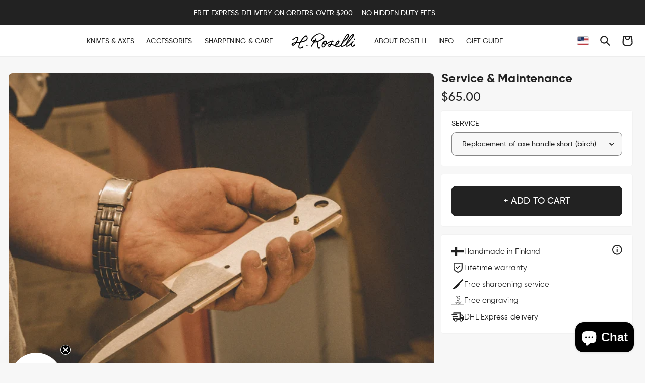

--- FILE ---
content_type: text/html; charset=utf-8
request_url: https://us.roselli.fi/collections/free-sharpening-service-maintenance/products/service-maintencence?shpxid=53082e6f-9817-40c9-9a33-321f111e7e94
body_size: 73497
content:
<!doctype html>
<html class="no-js" lang="en">
  <head>
    <meta charset="utf-8">
    <meta http-equiv="X-UA-Compatible" content="IE=edge">
    <meta name="viewport" content="width=device-width,initial-scale=1">
    <meta name="theme-color" content="">
    <link rel="canonical" href="https://us.roselli.fi/products/service-maintencence"><link rel="icon" type="image/png" href="//us.roselli.fi/cdn/shop/files/Favicon.jpg?crop=center&height=32&v=1614313165&width=32"><link rel="preconnect" href="https://fonts.shopifycdn.com" crossorigin><title>
      Knife &amp; Axe Service | Maintenance &amp; Repair | Roselli Finland
</title>

    
      <meta name="description" content="Service your Roselli knife or axe, sharpening, repairs, and maintenance to keep it going for a lifetime. Simple order, fast return, handmade care.">
    

    

<meta property="og:site_name" content="Roselli">
<meta property="og:url" content="https://us.roselli.fi/products/service-maintencence">
<meta property="og:title" content="Knife &amp; Axe Service | Maintenance &amp; Repair | Roselli Finland">
<meta property="og:type" content="product">
<meta property="og:description" content="Service your Roselli knife or axe, sharpening, repairs, and maintenance to keep it going for a lifetime. Simple order, fast return, handmade care."><meta property="og:image" content="http://us.roselli.fi/cdn/shop/files/maintain_da108fb9-f15e-4915-b2c6-6c3b679a1cb0.jpg?v=1716384292">
  <meta property="og:image:secure_url" content="https://us.roselli.fi/cdn/shop/files/maintain_da108fb9-f15e-4915-b2c6-6c3b679a1cb0.jpg?v=1716384292">
  <meta property="og:image:width" content="1080">
  <meta property="og:image:height" content="1080"><meta property="og:price:amount" content="35.00">
  <meta property="og:price:currency" content="USD"><meta name="twitter:card" content="summary_large_image">
<meta name="twitter:title" content="Knife &amp; Axe Service | Maintenance &amp; Repair | Roselli Finland">
<meta name="twitter:description" content="Service your Roselli knife or axe, sharpening, repairs, and maintenance to keep it going for a lifetime. Simple order, fast return, handmade care.">


    
    
    

    <script src="//us.roselli.fi/cdn/shop/t/158/assets/constants.js?v=58251544750838685771717055026" defer="defer"></script>
    <script src="//us.roselli.fi/cdn/shop/t/158/assets/pubsub.js?v=158357773527763999511717055027" defer="defer"></script>
    <script src="//us.roselli.fi/cdn/shop/t/158/assets/global.js?v=51603501444720671501717663031" defer="defer"></script><script src="//us.roselli.fi/cdn/shop/t/158/assets/animations.js?v=88693664871331136111717055028" defer="defer"></script><script src="//us.roselli.fi/cdn/shop/t/158/assets/custom-slideout.js?v=4771041076454402551749662813" defer="defer"></script> 

    <script>window.performance && window.performance.mark && window.performance.mark('shopify.content_for_header.start');</script><meta name="google-site-verification" content="fl8oy_gNVcXjgCfueDmDDLEm28OmNZQy04ec0j1icXU">
<meta name="google-site-verification" content="dd0rkN0KsEzJlkHlLoPaj9Myas9OPecc8bIaWew0pbg">
<meta id="shopify-digital-wallet" name="shopify-digital-wallet" content="/2378006627/digital_wallets/dialog">
<meta name="shopify-checkout-api-token" content="1da0273514f14a691ddba836441b8fa9">
<meta id="in-context-paypal-metadata" data-shop-id="2378006627" data-venmo-supported="false" data-environment="production" data-locale="en_US" data-paypal-v4="true" data-currency="USD">
<link rel="alternate" hreflang="x-default" href="https://roselli.fi/products/huolto-yllapito">
<link rel="alternate" hreflang="fi" href="https://roselli.fi/products/huolto-yllapito">
<link rel="alternate" hreflang="en" href="https://roselli.fi/en/products/service-maintencence">
<link rel="alternate" hreflang="en-AD" href="https://eu.roselli.fi/products/service-maintencence">
<link rel="alternate" hreflang="en-AL" href="https://eu.roselli.fi/products/service-maintencence">
<link rel="alternate" hreflang="en-AT" href="https://eu.roselli.fi/products/service-maintencence">
<link rel="alternate" hreflang="en-AX" href="https://eu.roselli.fi/products/service-maintencence">
<link rel="alternate" hreflang="en-BA" href="https://eu.roselli.fi/products/service-maintencence">
<link rel="alternate" hreflang="en-BE" href="https://eu.roselli.fi/products/service-maintencence">
<link rel="alternate" hreflang="en-BG" href="https://eu.roselli.fi/products/service-maintencence">
<link rel="alternate" hreflang="en-CZ" href="https://eu.roselli.fi/products/service-maintencence">
<link rel="alternate" hreflang="en-DK" href="https://eu.roselli.fi/products/service-maintencence">
<link rel="alternate" hreflang="en-EE" href="https://eu.roselli.fi/products/service-maintencence">
<link rel="alternate" hreflang="en-FO" href="https://eu.roselli.fi/products/service-maintencence">
<link rel="alternate" hreflang="en-GG" href="https://eu.roselli.fi/products/service-maintencence">
<link rel="alternate" hreflang="en-GI" href="https://eu.roselli.fi/products/service-maintencence">
<link rel="alternate" hreflang="en-GR" href="https://eu.roselli.fi/products/service-maintencence">
<link rel="alternate" hreflang="en-HR" href="https://eu.roselli.fi/products/service-maintencence">
<link rel="alternate" hreflang="en-HU" href="https://eu.roselli.fi/products/service-maintencence">
<link rel="alternate" hreflang="en-IE" href="https://eu.roselli.fi/products/service-maintencence">
<link rel="alternate" hreflang="en-IM" href="https://eu.roselli.fi/products/service-maintencence">
<link rel="alternate" hreflang="en-IS" href="https://eu.roselli.fi/products/service-maintencence">
<link rel="alternate" hreflang="en-JE" href="https://eu.roselli.fi/products/service-maintencence">
<link rel="alternate" hreflang="en-LI" href="https://eu.roselli.fi/products/service-maintencence">
<link rel="alternate" hreflang="en-LT" href="https://eu.roselli.fi/products/service-maintencence">
<link rel="alternate" hreflang="en-LU" href="https://eu.roselli.fi/products/service-maintencence">
<link rel="alternate" hreflang="en-LV" href="https://eu.roselli.fi/products/service-maintencence">
<link rel="alternate" hreflang="en-MC" href="https://eu.roselli.fi/products/service-maintencence">
<link rel="alternate" hreflang="en-MD" href="https://eu.roselli.fi/products/service-maintencence">
<link rel="alternate" hreflang="en-ME" href="https://eu.roselli.fi/products/service-maintencence">
<link rel="alternate" hreflang="en-MK" href="https://eu.roselli.fi/products/service-maintencence">
<link rel="alternate" hreflang="en-MT" href="https://eu.roselli.fi/products/service-maintencence">
<link rel="alternate" hreflang="en-NL" href="https://eu.roselli.fi/products/service-maintencence">
<link rel="alternate" hreflang="en-NO" href="https://eu.roselli.fi/products/service-maintencence">
<link rel="alternate" hreflang="en-PL" href="https://eu.roselli.fi/products/service-maintencence">
<link rel="alternate" hreflang="en-PT" href="https://eu.roselli.fi/products/service-maintencence">
<link rel="alternate" hreflang="en-RO" href="https://eu.roselli.fi/products/service-maintencence">
<link rel="alternate" hreflang="en-RS" href="https://eu.roselli.fi/products/service-maintencence">
<link rel="alternate" hreflang="en-SI" href="https://eu.roselli.fi/products/service-maintencence">
<link rel="alternate" hreflang="en-SJ" href="https://eu.roselli.fi/products/service-maintencence">
<link rel="alternate" hreflang="en-SK" href="https://eu.roselli.fi/products/service-maintencence">
<link rel="alternate" hreflang="en-SM" href="https://eu.roselli.fi/products/service-maintencence">
<link rel="alternate" hreflang="en-UA" href="https://eu.roselli.fi/products/service-maintencence">
<link rel="alternate" hreflang="en-VA" href="https://eu.roselli.fi/products/service-maintencence">
<link rel="alternate" hreflang="en-XK" href="https://eu.roselli.fi/products/service-maintencence">
<link rel="alternate" hreflang="en-SE" href="https://sv.roselli.fi/products/service-maintencence">
<link rel="alternate" hreflang="en-GB" href="https://eu.roselli.fi/products/service-maintencence">
<link rel="alternate" hreflang="en-CH" href="https://eu.roselli.fi/products/service-maintencence">
<link rel="alternate" hreflang="it-IT" href="https://it.roselli.fi/products/servizio-e-manutenzione">
<link rel="alternate" hreflang="en-IT" href="https://it.roselli.fi/en/products/service-maintencence">
<link rel="alternate" hreflang="de-DE" href="https://de.roselli.fi/products/service-und-wartung">
<link rel="alternate" hreflang="en-DE" href="https://de.roselli.fi/en/products/service-maintencence">
<link rel="alternate" hreflang="es-ES" href="https://es.roselli.fi/products/servicio-y-mantenimiento">
<link rel="alternate" hreflang="en-ES" href="https://es.roselli.fi/en/products/service-maintencence">
<link rel="alternate" hreflang="en-US" href="https://us.roselli.fi/products/service-maintencence">
<link rel="alternate" hreflang="fr-FR" href="https://fr.roselli.fi/products/service-entretien">
<link rel="alternate" hreflang="en-FR" href="https://fr.roselli.fi/en/products/service-maintencence">
<link rel="alternate" hreflang="en-AE" href="https://global.roselli.fi/products/service-maintencence">
<link rel="alternate" hreflang="en-AR" href="https://global.roselli.fi/products/service-maintencence">
<link rel="alternate" hreflang="en-CL" href="https://global.roselli.fi/products/service-maintencence">
<link rel="alternate" hreflang="en-KR" href="https://global.roselli.fi/products/service-maintencence">
<link rel="alternate" hreflang="en-NZ" href="https://global.roselli.fi/products/service-maintencence">
<link rel="alternate" hreflang="en-SG" href="https://global.roselli.fi/products/service-maintencence">
<link rel="alternate" hreflang="en-HK" href="https://global.roselli.fi/products/service-maintencence">
<link rel="alternate" hreflang="en-CN" href="https://global.roselli.fi/products/service-maintencence">
<link rel="alternate" hreflang="en-AU" href="https://global.roselli.fi/products/service-maintencence">
<link rel="alternate" hreflang="en-MX" href="https://global.roselli.fi/products/service-maintencence">
<link rel="alternate" hreflang="en-IQ" href="https://global.roselli.fi/products/service-maintencence">
<link rel="alternate" hreflang="ja-JP" href="https://jp.roselli.fi/products/service-maintencence">
<link rel="alternate" hreflang="en-JP" href="https://jp.roselli.fi/en/products/service-maintencence">
<link rel="alternate" hreflang="en-CA" href="https://ca.roselli.fi/products/service-maintencence">
<link rel="alternate" type="application/json+oembed" href="https://us.roselli.fi/products/service-maintencence.oembed">
<script async="async" src="/checkouts/internal/preloads.js?locale=en-US"></script>
<link rel="preconnect" href="https://shop.app" crossorigin="anonymous">
<script async="async" src="https://shop.app/checkouts/internal/preloads.js?locale=en-US&shop_id=2378006627" crossorigin="anonymous"></script>
<script id="apple-pay-shop-capabilities" type="application/json">{"shopId":2378006627,"countryCode":"FI","currencyCode":"USD","merchantCapabilities":["supports3DS"],"merchantId":"gid:\/\/shopify\/Shop\/2378006627","merchantName":"Roselli","requiredBillingContactFields":["postalAddress","email","phone"],"requiredShippingContactFields":["postalAddress","email","phone"],"shippingType":"shipping","supportedNetworks":["visa","maestro","masterCard","amex"],"total":{"type":"pending","label":"Roselli","amount":"1.00"},"shopifyPaymentsEnabled":true,"supportsSubscriptions":true}</script>
<script id="shopify-features" type="application/json">{"accessToken":"1da0273514f14a691ddba836441b8fa9","betas":["rich-media-storefront-analytics"],"domain":"us.roselli.fi","predictiveSearch":true,"shopId":2378006627,"locale":"en"}</script>
<script>var Shopify = Shopify || {};
Shopify.shop = "roselli-knifes.myshopify.com";
Shopify.locale = "en";
Shopify.currency = {"active":"USD","rate":"1.1876574"};
Shopify.country = "US";
Shopify.theme = {"name":"ro-website-main\/live-theme","id":168852914507,"schema_name":"Roselli Custom","schema_version":"13.0.1","theme_store_id":null,"role":"main"};
Shopify.theme.handle = "null";
Shopify.theme.style = {"id":null,"handle":null};
Shopify.cdnHost = "us.roselli.fi/cdn";
Shopify.routes = Shopify.routes || {};
Shopify.routes.root = "/";</script>
<script type="module">!function(o){(o.Shopify=o.Shopify||{}).modules=!0}(window);</script>
<script>!function(o){function n(){var o=[];function n(){o.push(Array.prototype.slice.apply(arguments))}return n.q=o,n}var t=o.Shopify=o.Shopify||{};t.loadFeatures=n(),t.autoloadFeatures=n()}(window);</script>
<script>
  window.ShopifyPay = window.ShopifyPay || {};
  window.ShopifyPay.apiHost = "shop.app\/pay";
  window.ShopifyPay.redirectState = null;
</script>
<script id="shop-js-analytics" type="application/json">{"pageType":"product"}</script>
<script defer="defer" async type="module" src="//us.roselli.fi/cdn/shopifycloud/shop-js/modules/v2/client.init-shop-cart-sync_C5BV16lS.en.esm.js"></script>
<script defer="defer" async type="module" src="//us.roselli.fi/cdn/shopifycloud/shop-js/modules/v2/chunk.common_CygWptCX.esm.js"></script>
<script type="module">
  await import("//us.roselli.fi/cdn/shopifycloud/shop-js/modules/v2/client.init-shop-cart-sync_C5BV16lS.en.esm.js");
await import("//us.roselli.fi/cdn/shopifycloud/shop-js/modules/v2/chunk.common_CygWptCX.esm.js");

  window.Shopify.SignInWithShop?.initShopCartSync?.({"fedCMEnabled":true,"windoidEnabled":true});

</script>
<script>
  window.Shopify = window.Shopify || {};
  if (!window.Shopify.featureAssets) window.Shopify.featureAssets = {};
  window.Shopify.featureAssets['shop-js'] = {"shop-cart-sync":["modules/v2/client.shop-cart-sync_ZFArdW7E.en.esm.js","modules/v2/chunk.common_CygWptCX.esm.js"],"init-fed-cm":["modules/v2/client.init-fed-cm_CmiC4vf6.en.esm.js","modules/v2/chunk.common_CygWptCX.esm.js"],"shop-cash-offers":["modules/v2/client.shop-cash-offers_DOA2yAJr.en.esm.js","modules/v2/chunk.common_CygWptCX.esm.js","modules/v2/chunk.modal_D71HUcav.esm.js"],"shop-button":["modules/v2/client.shop-button_tlx5R9nI.en.esm.js","modules/v2/chunk.common_CygWptCX.esm.js"],"shop-toast-manager":["modules/v2/client.shop-toast-manager_ClPi3nE9.en.esm.js","modules/v2/chunk.common_CygWptCX.esm.js"],"init-shop-cart-sync":["modules/v2/client.init-shop-cart-sync_C5BV16lS.en.esm.js","modules/v2/chunk.common_CygWptCX.esm.js"],"avatar":["modules/v2/client.avatar_BTnouDA3.en.esm.js"],"init-windoid":["modules/v2/client.init-windoid_sURxWdc1.en.esm.js","modules/v2/chunk.common_CygWptCX.esm.js"],"init-shop-email-lookup-coordinator":["modules/v2/client.init-shop-email-lookup-coordinator_B8hsDcYM.en.esm.js","modules/v2/chunk.common_CygWptCX.esm.js"],"pay-button":["modules/v2/client.pay-button_FdsNuTd3.en.esm.js","modules/v2/chunk.common_CygWptCX.esm.js"],"shop-login-button":["modules/v2/client.shop-login-button_C5VAVYt1.en.esm.js","modules/v2/chunk.common_CygWptCX.esm.js","modules/v2/chunk.modal_D71HUcav.esm.js"],"init-customer-accounts-sign-up":["modules/v2/client.init-customer-accounts-sign-up_CPSyQ0Tj.en.esm.js","modules/v2/client.shop-login-button_C5VAVYt1.en.esm.js","modules/v2/chunk.common_CygWptCX.esm.js","modules/v2/chunk.modal_D71HUcav.esm.js"],"init-shop-for-new-customer-accounts":["modules/v2/client.init-shop-for-new-customer-accounts_ChsxoAhi.en.esm.js","modules/v2/client.shop-login-button_C5VAVYt1.en.esm.js","modules/v2/chunk.common_CygWptCX.esm.js","modules/v2/chunk.modal_D71HUcav.esm.js"],"init-customer-accounts":["modules/v2/client.init-customer-accounts_DxDtT_ad.en.esm.js","modules/v2/client.shop-login-button_C5VAVYt1.en.esm.js","modules/v2/chunk.common_CygWptCX.esm.js","modules/v2/chunk.modal_D71HUcav.esm.js"],"shop-follow-button":["modules/v2/client.shop-follow-button_Cva4Ekp9.en.esm.js","modules/v2/chunk.common_CygWptCX.esm.js","modules/v2/chunk.modal_D71HUcav.esm.js"],"checkout-modal":["modules/v2/client.checkout-modal_BPM8l0SH.en.esm.js","modules/v2/chunk.common_CygWptCX.esm.js","modules/v2/chunk.modal_D71HUcav.esm.js"],"lead-capture":["modules/v2/client.lead-capture_Bi8yE_yS.en.esm.js","modules/v2/chunk.common_CygWptCX.esm.js","modules/v2/chunk.modal_D71HUcav.esm.js"],"shop-login":["modules/v2/client.shop-login_D6lNrXab.en.esm.js","modules/v2/chunk.common_CygWptCX.esm.js","modules/v2/chunk.modal_D71HUcav.esm.js"],"payment-terms":["modules/v2/client.payment-terms_CZxnsJam.en.esm.js","modules/v2/chunk.common_CygWptCX.esm.js","modules/v2/chunk.modal_D71HUcav.esm.js"]};
</script>
<script>(function() {
  var isLoaded = false;
  function asyncLoad() {
    if (isLoaded) return;
    isLoaded = true;
    var urls = ["https:\/\/seo.apps.avada.io\/scripttag\/avada-seo-installed.js?shop=roselli-knifes.myshopify.com","https:\/\/static.klaviyo.com\/onsite\/js\/klaviyo.js?company_id=UYkc6c\u0026shop=roselli-knifes.myshopify.com","https:\/\/app.1clickpopup.com\/widget.js?shop=roselli-knifes.myshopify.com","https:\/\/s3.eu-west-1.amazonaws.com\/production-klarna-il-shopify-osm\/7bec47374bc1cb6b6338dfd4d69e7bffd4f4b70b\/roselli-knifes.myshopify.com-1747902383761.js?shop=roselli-knifes.myshopify.com"];
    for (var i = 0; i < urls.length; i++) {
      var s = document.createElement('script');
      s.type = 'text/javascript';
      s.async = true;
      s.src = urls[i];
      var x = document.getElementsByTagName('script')[0];
      x.parentNode.insertBefore(s, x);
    }
  };
  if(window.attachEvent) {
    window.attachEvent('onload', asyncLoad);
  } else {
    window.addEventListener('load', asyncLoad, false);
  }
})();</script>
<script id="__st">var __st={"a":2378006627,"offset":7200,"reqid":"ea5feedf-9904-4e6f-959e-f72b6a8ec131-1768856197","pageurl":"us.roselli.fi\/collections\/free-sharpening-service-maintenance\/products\/service-maintencence?shpxid=53082e6f-9817-40c9-9a33-321f111e7e94","u":"0428dd5cbac7","p":"product","rtyp":"product","rid":8180116095295};</script>
<script>window.ShopifyPaypalV4VisibilityTracking = true;</script>
<script id="captcha-bootstrap">!function(){'use strict';const t='contact',e='account',n='new_comment',o=[[t,t],['blogs',n],['comments',n],[t,'customer']],c=[[e,'customer_login'],[e,'guest_login'],[e,'recover_customer_password'],[e,'create_customer']],r=t=>t.map((([t,e])=>`form[action*='/${t}']:not([data-nocaptcha='true']) input[name='form_type'][value='${e}']`)).join(','),a=t=>()=>t?[...document.querySelectorAll(t)].map((t=>t.form)):[];function s(){const t=[...o],e=r(t);return a(e)}const i='password',u='form_key',d=['recaptcha-v3-token','g-recaptcha-response','h-captcha-response',i],f=()=>{try{return window.sessionStorage}catch{return}},m='__shopify_v',_=t=>t.elements[u];function p(t,e,n=!1){try{const o=window.sessionStorage,c=JSON.parse(o.getItem(e)),{data:r}=function(t){const{data:e,action:n}=t;return t[m]||n?{data:e,action:n}:{data:t,action:n}}(c);for(const[e,n]of Object.entries(r))t.elements[e]&&(t.elements[e].value=n);n&&o.removeItem(e)}catch(o){console.error('form repopulation failed',{error:o})}}const l='form_type',E='cptcha';function T(t){t.dataset[E]=!0}const w=window,h=w.document,L='Shopify',v='ce_forms',y='captcha';let A=!1;((t,e)=>{const n=(g='f06e6c50-85a8-45c8-87d0-21a2b65856fe',I='https://cdn.shopify.com/shopifycloud/storefront-forms-hcaptcha/ce_storefront_forms_captcha_hcaptcha.v1.5.2.iife.js',D={infoText:'Protected by hCaptcha',privacyText:'Privacy',termsText:'Terms'},(t,e,n)=>{const o=w[L][v],c=o.bindForm;if(c)return c(t,g,e,D).then(n);var r;o.q.push([[t,g,e,D],n]),r=I,A||(h.body.append(Object.assign(h.createElement('script'),{id:'captcha-provider',async:!0,src:r})),A=!0)});var g,I,D;w[L]=w[L]||{},w[L][v]=w[L][v]||{},w[L][v].q=[],w[L][y]=w[L][y]||{},w[L][y].protect=function(t,e){n(t,void 0,e),T(t)},Object.freeze(w[L][y]),function(t,e,n,w,h,L){const[v,y,A,g]=function(t,e,n){const i=e?o:[],u=t?c:[],d=[...i,...u],f=r(d),m=r(i),_=r(d.filter((([t,e])=>n.includes(e))));return[a(f),a(m),a(_),s()]}(w,h,L),I=t=>{const e=t.target;return e instanceof HTMLFormElement?e:e&&e.form},D=t=>v().includes(t);t.addEventListener('submit',(t=>{const e=I(t);if(!e)return;const n=D(e)&&!e.dataset.hcaptchaBound&&!e.dataset.recaptchaBound,o=_(e),c=g().includes(e)&&(!o||!o.value);(n||c)&&t.preventDefault(),c&&!n&&(function(t){try{if(!f())return;!function(t){const e=f();if(!e)return;const n=_(t);if(!n)return;const o=n.value;o&&e.removeItem(o)}(t);const e=Array.from(Array(32),(()=>Math.random().toString(36)[2])).join('');!function(t,e){_(t)||t.append(Object.assign(document.createElement('input'),{type:'hidden',name:u})),t.elements[u].value=e}(t,e),function(t,e){const n=f();if(!n)return;const o=[...t.querySelectorAll(`input[type='${i}']`)].map((({name:t})=>t)),c=[...d,...o],r={};for(const[a,s]of new FormData(t).entries())c.includes(a)||(r[a]=s);n.setItem(e,JSON.stringify({[m]:1,action:t.action,data:r}))}(t,e)}catch(e){console.error('failed to persist form',e)}}(e),e.submit())}));const S=(t,e)=>{t&&!t.dataset[E]&&(n(t,e.some((e=>e===t))),T(t))};for(const o of['focusin','change'])t.addEventListener(o,(t=>{const e=I(t);D(e)&&S(e,y())}));const B=e.get('form_key'),M=e.get(l),P=B&&M;t.addEventListener('DOMContentLoaded',(()=>{const t=y();if(P)for(const e of t)e.elements[l].value===M&&p(e,B);[...new Set([...A(),...v().filter((t=>'true'===t.dataset.shopifyCaptcha))])].forEach((e=>S(e,t)))}))}(h,new URLSearchParams(w.location.search),n,t,e,['guest_login'])})(!0,!0)}();</script>
<script integrity="sha256-4kQ18oKyAcykRKYeNunJcIwy7WH5gtpwJnB7kiuLZ1E=" data-source-attribution="shopify.loadfeatures" defer="defer" src="//us.roselli.fi/cdn/shopifycloud/storefront/assets/storefront/load_feature-a0a9edcb.js" crossorigin="anonymous"></script>
<script crossorigin="anonymous" defer="defer" src="//us.roselli.fi/cdn/shopifycloud/storefront/assets/shopify_pay/storefront-65b4c6d7.js?v=20250812"></script>
<script data-source-attribution="shopify.dynamic_checkout.dynamic.init">var Shopify=Shopify||{};Shopify.PaymentButton=Shopify.PaymentButton||{isStorefrontPortableWallets:!0,init:function(){window.Shopify.PaymentButton.init=function(){};var t=document.createElement("script");t.src="https://us.roselli.fi/cdn/shopifycloud/portable-wallets/latest/portable-wallets.en.js",t.type="module",document.head.appendChild(t)}};
</script>
<script data-source-attribution="shopify.dynamic_checkout.buyer_consent">
  function portableWalletsHideBuyerConsent(e){var t=document.getElementById("shopify-buyer-consent"),n=document.getElementById("shopify-subscription-policy-button");t&&n&&(t.classList.add("hidden"),t.setAttribute("aria-hidden","true"),n.removeEventListener("click",e))}function portableWalletsShowBuyerConsent(e){var t=document.getElementById("shopify-buyer-consent"),n=document.getElementById("shopify-subscription-policy-button");t&&n&&(t.classList.remove("hidden"),t.removeAttribute("aria-hidden"),n.addEventListener("click",e))}window.Shopify?.PaymentButton&&(window.Shopify.PaymentButton.hideBuyerConsent=portableWalletsHideBuyerConsent,window.Shopify.PaymentButton.showBuyerConsent=portableWalletsShowBuyerConsent);
</script>
<script data-source-attribution="shopify.dynamic_checkout.cart.bootstrap">document.addEventListener("DOMContentLoaded",(function(){function t(){return document.querySelector("shopify-accelerated-checkout-cart, shopify-accelerated-checkout")}if(t())Shopify.PaymentButton.init();else{new MutationObserver((function(e,n){t()&&(Shopify.PaymentButton.init(),n.disconnect())})).observe(document.body,{childList:!0,subtree:!0})}}));
</script>
<script id='scb4127' type='text/javascript' async='' src='https://us.roselli.fi/cdn/shopifycloud/privacy-banner/storefront-banner.js'></script><link id="shopify-accelerated-checkout-styles" rel="stylesheet" media="screen" href="https://us.roselli.fi/cdn/shopifycloud/portable-wallets/latest/accelerated-checkout-backwards-compat.css" crossorigin="anonymous">
<style id="shopify-accelerated-checkout-cart">
        #shopify-buyer-consent {
  margin-top: 1em;
  display: inline-block;
  width: 100%;
}

#shopify-buyer-consent.hidden {
  display: none;
}

#shopify-subscription-policy-button {
  background: none;
  border: none;
  padding: 0;
  text-decoration: underline;
  font-size: inherit;
  cursor: pointer;
}

#shopify-subscription-policy-button::before {
  box-shadow: none;
}

      </style>
<script id="sections-script" data-sections="s-header" defer="defer" src="//us.roselli.fi/cdn/shop/t/158/compiled_assets/scripts.js?52235"></script>
<script>window.performance && window.performance.mark && window.performance.mark('shopify.content_for_header.end');</script>


    <style data-shopify>
      @font-face {
  font-family: Assistant;
  font-weight: 400;
  font-style: normal;
  font-display: swap;
  src: url("//us.roselli.fi/cdn/fonts/assistant/assistant_n4.9120912a469cad1cc292572851508ca49d12e768.woff2") format("woff2"),
       url("//us.roselli.fi/cdn/fonts/assistant/assistant_n4.6e9875ce64e0fefcd3f4446b7ec9036b3ddd2985.woff") format("woff");
}

      @font-face {
  font-family: Assistant;
  font-weight: 700;
  font-style: normal;
  font-display: swap;
  src: url("//us.roselli.fi/cdn/fonts/assistant/assistant_n7.bf44452348ec8b8efa3aa3068825305886b1c83c.woff2") format("woff2"),
       url("//us.roselli.fi/cdn/fonts/assistant/assistant_n7.0c887fee83f6b3bda822f1150b912c72da0f7b64.woff") format("woff");
}

      
      
      @font-face {
  font-family: Assistant;
  font-weight: 400;
  font-style: normal;
  font-display: swap;
  src: url("//us.roselli.fi/cdn/fonts/assistant/assistant_n4.9120912a469cad1cc292572851508ca49d12e768.woff2") format("woff2"),
       url("//us.roselli.fi/cdn/fonts/assistant/assistant_n4.6e9875ce64e0fefcd3f4446b7ec9036b3ddd2985.woff") format("woff");
}


      
        :root,
        .color-scheme-1 {
          --color-background: 247,247,247;
        
          --gradient-background: #f7f7f7;
        

        

        --color-foreground: 34,34,34;
        --color-background-contrast: 183,183,183;
        --color-shadow: 34,34,34;
        --color-button: 34,34,34;
        --color-button-text: 255,255,255;
        --color-secondary-button: 247,247,247;
        --color-secondary-button-text: 34,34,34;
        --color-link: 34,34,34;
        --color-badge-foreground: 34,34,34;
        --color-badge-background: 247,247,247;
        --color-badge-border: 34,34,34;
        --payment-terms-background-color: rgb(247 247 247);
      }
      
        
        .color-scheme-2 {
          --color-background: 34,34,34;
        
          --gradient-background: #222222;
        

        

        --color-foreground: 255,255,255;
        --color-background-contrast: 47,47,47;
        --color-shadow: 34,34,34;
        --color-button: 255,255,255;
        --color-button-text: 34,34,34;
        --color-secondary-button: 34,34,34;
        --color-secondary-button-text: 255,255,255;
        --color-link: 255,255,255;
        --color-badge-foreground: 255,255,255;
        --color-badge-background: 34,34,34;
        --color-badge-border: 255,255,255;
        --payment-terms-background-color: rgb(34 34 34);
      }
      
        
        .color-scheme-3 {
          --color-background: 255,255,255;
        
          --gradient-background: #ffffff;
        

        

        --color-foreground: 34,34,34;
        --color-background-contrast: 191,191,191;
        --color-shadow: 34,34,34;
        --color-button: 34,34,34;
        --color-button-text: 255,255,255;
        --color-secondary-button: 255,255,255;
        --color-secondary-button-text: 34,34,34;
        --color-link: 34,34,34;
        --color-badge-foreground: 34,34,34;
        --color-badge-background: 255,255,255;
        --color-badge-border: 34,34,34;
        --payment-terms-background-color: rgb(255 255 255);
      }
      
        
        .color-scheme-4 {
          --color-background: 18,18,18;
        
          --gradient-background: #121212;
        

        

        --color-foreground: 255,255,255;
        --color-background-contrast: 146,146,146;
        --color-shadow: 18,18,18;
        --color-button: 255,255,255;
        --color-button-text: 18,18,18;
        --color-secondary-button: 18,18,18;
        --color-secondary-button-text: 255,255,255;
        --color-link: 255,255,255;
        --color-badge-foreground: 255,255,255;
        --color-badge-background: 18,18,18;
        --color-badge-border: 255,255,255;
        --payment-terms-background-color: rgb(18 18 18);
      }
      
        
        .color-scheme-5 {
          --color-background: 229,229,221;
        
          --gradient-background: #e5e5dd;
        

        

        --color-foreground: 34,34,34;
        --color-background-contrast: 174,174,149;
        --color-shadow: 34,34,34;
        --color-button: 34,34,34;
        --color-button-text: 255,255,255;
        --color-secondary-button: 229,229,221;
        --color-secondary-button-text: 34,34,34;
        --color-link: 34,34,34;
        --color-badge-foreground: 34,34,34;
        --color-badge-background: 229,229,221;
        --color-badge-border: 34,34,34;
        --payment-terms-background-color: rgb(229 229 221);
      }
      

      body, .color-scheme-1, .color-scheme-2, .color-scheme-3, .color-scheme-4, .color-scheme-5 {
        color: rgba(var(--color-foreground), 1);
        background-color: rgb(var(--color-background));
      }

      :root {
        --font-body-family: 'GilroyRegular', sans-serif;
        --font-body-style: normal;
        --font-body-weight: 400;
        --font-body-weight-bold: 700;

        --font-heading-family: 'GilroyBold', sans-serif;
        --font-heading-style: normal;
        --font-heading-weight: 700;

        --font-body-scale: 1.0;
        --font-heading-scale: 1.0;

        --media-padding: px;
        --media-border-opacity: 0.05;
        --media-border-width: 0px;
        --media-radius: 8px;
        --media-shadow-opacity: 0.0;
        --media-shadow-horizontal-offset: 0px;
        --media-shadow-vertical-offset: 4px;
        --media-shadow-blur-radius: 5px;
        --media-shadow-visible: 0;

        --page-width: 150rem;
        --page-width-margin: 0rem;

        --product-card-image-padding: 0.0rem;
        --product-card-corner-radius: 0.8rem;
        --product-card-text-alignment: left;
        --product-card-border-width: 0.0rem;
        --product-card-border-opacity: 0.1;
        --product-card-shadow-opacity: 0.0;
        --product-card-shadow-visible: 0;
        --product-card-shadow-horizontal-offset: 0.0rem;
        --product-card-shadow-vertical-offset: 0.4rem;
        --product-card-shadow-blur-radius: 0.5rem;

        --collection-card-image-padding: 0.0rem;
        --collection-card-corner-radius: 0.8rem;
        --collection-card-text-alignment: center;
        --collection-card-border-width: 0.0rem;
        --collection-card-border-opacity: 0.1;
        --collection-card-shadow-opacity: 0.0;
        --collection-card-shadow-visible: 0;
        --collection-card-shadow-horizontal-offset: 0.0rem;
        --collection-card-shadow-vertical-offset: 0.4rem;
        --collection-card-shadow-blur-radius: 0.5rem;

        --blog-card-image-padding: 0.0rem;
        --blog-card-corner-radius: 0.8rem;
        --blog-card-text-alignment: left;
        --blog-card-border-width: 0.0rem;
        --blog-card-border-opacity: 0.1;
        --blog-card-shadow-opacity: 0.0;
        --blog-card-shadow-visible: 0;
        --blog-card-shadow-horizontal-offset: 0.0rem;
        --blog-card-shadow-vertical-offset: 0.4rem;
        --blog-card-shadow-blur-radius: 0.5rem;

        --badge-corner-radius: 0.25rem;

        --popup-border-width: 0px;
        --popup-border-opacity: 0.1;
        --popup-corner-radius: 12px;
        --popup-shadow-opacity: 0.05;
        --popup-shadow-horizontal-offset: 0px;
        --popup-shadow-vertical-offset: 4px;
        --popup-shadow-blur-radius: 5px;

        --drawer-border-width: 1px;
        --drawer-border-opacity: 0.1;
        --drawer-shadow-opacity: 0.0;
        --drawer-shadow-horizontal-offset: 0px;
        --drawer-shadow-vertical-offset: 4px;
        --drawer-shadow-blur-radius: 5px;

        --spacing-sections-desktop: 0px;
        --spacing-sections-mobile: 0px;

        --grid-desktop-vertical-spacing: 16px;
        --grid-desktop-horizontal-spacing: 16px;
        --grid-mobile-vertical-spacing: 8px;
        --grid-mobile-horizontal-spacing: 8px;

        --text-boxes-border-opacity: 0.1;
        --text-boxes-border-width: 0px;
        --text-boxes-radius: 0px;
        --text-boxes-shadow-opacity: 0.0;
        --text-boxes-shadow-visible: 0;
        --text-boxes-shadow-horizontal-offset: 0px;
        --text-boxes-shadow-vertical-offset: 4px;
        --text-boxes-shadow-blur-radius: 5px;

        --buttons-radius: 8px;
        --buttons-radius-outset: 9px;
        --buttons-border-width: 1px;
        --buttons-border-opacity: 1.0;
        --buttons-shadow-opacity: 0.0;
        --buttons-shadow-visible: 0;
        --buttons-shadow-horizontal-offset: 0px;
        --buttons-shadow-vertical-offset: 4px;
        --buttons-shadow-blur-radius: 5px;
        --buttons-border-offset: 0.3px;

        --inputs-radius: 8px;
        --inputs-border-width: 1px;
        --inputs-border-opacity: 0.55;
        --inputs-shadow-opacity: 0.0;
        --inputs-shadow-horizontal-offset: 0px;
        --inputs-margin-offset: 0px;
        --inputs-shadow-vertical-offset: 4px;
        --inputs-shadow-blur-radius: 5px;
        --inputs-radius-outset: 9px;

        --variant-pills-radius: 8px;
        --variant-pills-border-width: 1px;
        --variant-pills-border-opacity: 0.55;
        --variant-pills-shadow-opacity: 0.0;
        --variant-pills-shadow-horizontal-offset: 0px;
        --variant-pills-shadow-vertical-offset: 4px;
        --variant-pills-shadow-blur-radius: 5px;

        --ro-white: #FFFFFF;
        --ro-black: #000000;
        --ro-dark: #222222;
        --ro-grey: #F7F7F7;
        --ro-beige: #E5E5DD;
        --ro-red: #D40000;  

        --text-smallest: 1.2rem;
        --text-smaller: 1.3rem;
        --text-small: 1.4rem;
        --text-default: 1.5rem;
        --text-large: 1.6rem;
        --text-larger: 1.8rem;
        --text-largest: 2rem;
        --text-xlarge: 2.2rem;

      }

      *,
      *::before,
      *::after {
        box-sizing: inherit;
      }

      html {
        box-sizing: border-box;
        font-size: calc(var(--font-body-scale) * 62.5%);
        height: 100%;
        scroll-behavior: smooth;
      }

      body {
        display: grid;
        grid-template-rows: auto auto 1fr auto;
        grid-template-columns: 100%;
        min-height: 100%;
        margin: 0;
        font-size: 1.5rem;
        letter-spacing: 0.01rem;
        line-height: calc(1 + 0.6 / var(--font-body-scale));
        font-family: var(--font-body-family);
        font-style: var(--font-body-style);
        font-weight: var(--font-body-weight);
      }
    </style>

    <link href="//us.roselli.fi/cdn/shop/t/158/assets/base.css?v=113521625403691318171749663521" rel="stylesheet" type="text/css" media="all" />
    <link href="//us.roselli.fi/cdn/shop/t/158/assets/custom-fonts.css?v=124730984897825644861717055026" rel="stylesheet" type="text/css" media="all" />
    <link href="//us.roselli.fi/cdn/shop/t/158/assets/component-slider.css?v=159732443948135990291738207865" rel="stylesheet" type="text/css" media="all" />
    
    <link href="//us.roselli.fi/cdn/shop/t/158/assets/japps-ticker.css?v=58966484330934773721750654107" rel="stylesheet" type="text/css" media="all" />
    
<link rel="preload" as="font" href="//us.roselli.fi/cdn/fonts/assistant/assistant_n4.9120912a469cad1cc292572851508ca49d12e768.woff2" type="font/woff2" crossorigin><link rel="preload" as="font" href="//us.roselli.fi/cdn/fonts/assistant/assistant_n4.9120912a469cad1cc292572851508ca49d12e768.woff2" type="font/woff2" crossorigin><link href="//us.roselli.fi/cdn/shop/t/158/assets/component-localization-form.css?v=109637635196213139151749668975" rel="stylesheet" type="text/css" media="all" />
      
      <script src="//us.roselli.fi/cdn/shop/t/158/assets/localization-form-v2.js?v=96836957301718127441749662660" defer="defer"></script><link
        rel="stylesheet"
        href="//us.roselli.fi/cdn/shop/t/158/assets/component-predictive-search.css?v=68298709602031166691717055026"
        media="print"
        onload="this.media='all'"
      ><script>
      document.documentElement.className = document.documentElement.className.replace('no-js', 'js');
      if (Shopify.designMode) {
        document.documentElement.classList.add('shopify-design-mode');
      }
    </script>
    
    <script type="text/javascript">
    (function(c,l,a,r,i,t,y){
        c[a]=c[a]||function(){(c[a].q=c[a].q||[]).push(arguments)};
        t=l.createElement(r);t.async=1;t.src="https://www.clarity.ms/tag/"+i;
        y=l.getElementsByTagName(r)[0];y.parentNode.insertBefore(t,y);
    })(window, document, "clarity", "script", "oua3v2p0zy");
    </script>
    
  <!-- Twitter conversion tracking base code -->
<script>
!function(e,t,n,s,u,a){e.twq||(s=e.twq=function(){s.exe?s.exe.apply(s,arguments):s.queue.push(arguments);
},s.version='1.1',s.queue=[],u=t.createElement(n),u.async=!0,u.src='https://static.ads-twitter.com/uwt.js',
a=t.getElementsByTagName(n)[0],a.parentNode.insertBefore(u,a))}(window,document,'script');
twq('config','qlvy3');
</script>
<!-- End Twitter conversion tracking base code --><!-- BEGIN app block: shopify://apps/klaviyo-email-marketing-sms/blocks/klaviyo-onsite-embed/2632fe16-c075-4321-a88b-50b567f42507 -->












  <script async src="https://static.klaviyo.com/onsite/js/UYkc6c/klaviyo.js?company_id=UYkc6c"></script>
  <script>!function(){if(!window.klaviyo){window._klOnsite=window._klOnsite||[];try{window.klaviyo=new Proxy({},{get:function(n,i){return"push"===i?function(){var n;(n=window._klOnsite).push.apply(n,arguments)}:function(){for(var n=arguments.length,o=new Array(n),w=0;w<n;w++)o[w]=arguments[w];var t="function"==typeof o[o.length-1]?o.pop():void 0,e=new Promise((function(n){window._klOnsite.push([i].concat(o,[function(i){t&&t(i),n(i)}]))}));return e}}})}catch(n){window.klaviyo=window.klaviyo||[],window.klaviyo.push=function(){var n;(n=window._klOnsite).push.apply(n,arguments)}}}}();</script>

  
    <script id="viewed_product">
      if (item == null) {
        var _learnq = _learnq || [];

        var MetafieldReviews = null
        var MetafieldYotpoRating = null
        var MetafieldYotpoCount = null
        var MetafieldLooxRating = null
        var MetafieldLooxCount = null
        var okendoProduct = null
        var okendoProductReviewCount = null
        var okendoProductReviewAverageValue = null
        try {
          // The following fields are used for Customer Hub recently viewed in order to add reviews.
          // This information is not part of __kla_viewed. Instead, it is part of __kla_viewed_reviewed_items
          MetafieldReviews = {};
          MetafieldYotpoRating = null
          MetafieldYotpoCount = null
          MetafieldLooxRating = null
          MetafieldLooxCount = null

          okendoProduct = null
          // If the okendo metafield is not legacy, it will error, which then requires the new json formatted data
          if (okendoProduct && 'error' in okendoProduct) {
            okendoProduct = null
          }
          okendoProductReviewCount = okendoProduct ? okendoProduct.reviewCount : null
          okendoProductReviewAverageValue = okendoProduct ? okendoProduct.reviewAverageValue : null
        } catch (error) {
          console.error('Error in Klaviyo onsite reviews tracking:', error);
        }

        var item = {
          Name: "Service \u0026 Maintenance",
          ProductID: 8180116095295,
          Categories: ["All Products","Free Sharpening Service \u0026 Maintenance","Sharpening Tools"],
          ImageURL: "https://us.roselli.fi/cdn/shop/files/maintain_da108fb9-f15e-4915-b2c6-6c3b679a1cb0_grande.jpg?v=1716384292",
          URL: "https://us.roselli.fi/products/service-maintencence",
          Brand: "Roselli",
          Price: "$35.00",
          Value: "35.00",
          CompareAtPrice: "$0.00"
        };
        _learnq.push(['track', 'Viewed Product', item]);
        _learnq.push(['trackViewedItem', {
          Title: item.Name,
          ItemId: item.ProductID,
          Categories: item.Categories,
          ImageUrl: item.ImageURL,
          Url: item.URL,
          Metadata: {
            Brand: item.Brand,
            Price: item.Price,
            Value: item.Value,
            CompareAtPrice: item.CompareAtPrice
          },
          metafields:{
            reviews: MetafieldReviews,
            yotpo:{
              rating: MetafieldYotpoRating,
              count: MetafieldYotpoCount,
            },
            loox:{
              rating: MetafieldLooxRating,
              count: MetafieldLooxCount,
            },
            okendo: {
              rating: okendoProductReviewAverageValue,
              count: okendoProductReviewCount,
            }
          }
        }]);
      }
    </script>
  




  <script>
    window.klaviyoReviewsProductDesignMode = false
  </script>







<!-- END app block --><!-- BEGIN app block: shopify://apps/1clickpopup/blocks/main/233742b9-16cb-4f75-9de7-3fe92c29fdff --><script>
  window.OneClickPopup = {}
  
</script>
<script src="https://cdn.shopify.com/extensions/019bbba0-a286-78cc-87d6-1c77a3a0112a/1click-popup-51/assets/1click-popup-snippet.js" async></script>


<!-- END app block --><script src="https://cdn.shopify.com/extensions/7bc9bb47-adfa-4267-963e-cadee5096caf/inbox-1252/assets/inbox-chat-loader.js" type="text/javascript" defer="defer"></script>
<script src="https://cdn.shopify.com/extensions/19689677-6488-4a31-adf3-fcf4359c5fd9/forms-2295/assets/shopify-forms-loader.js" type="text/javascript" defer="defer"></script>
<script src="https://cdn.shopify.com/extensions/6da6ffdd-cf2b-4a18-80e5-578ff81399ca/klarna-on-site-messaging-33/assets/index.js" type="text/javascript" defer="defer"></script>
<link href="https://monorail-edge.shopifysvc.com" rel="dns-prefetch">
<script>(function(){if ("sendBeacon" in navigator && "performance" in window) {try {var session_token_from_headers = performance.getEntriesByType('navigation')[0].serverTiming.find(x => x.name == '_s').description;} catch {var session_token_from_headers = undefined;}var session_cookie_matches = document.cookie.match(/_shopify_s=([^;]*)/);var session_token_from_cookie = session_cookie_matches && session_cookie_matches.length === 2 ? session_cookie_matches[1] : "";var session_token = session_token_from_headers || session_token_from_cookie || "";function handle_abandonment_event(e) {var entries = performance.getEntries().filter(function(entry) {return /monorail-edge.shopifysvc.com/.test(entry.name);});if (!window.abandonment_tracked && entries.length === 0) {window.abandonment_tracked = true;var currentMs = Date.now();var navigation_start = performance.timing.navigationStart;var payload = {shop_id: 2378006627,url: window.location.href,navigation_start,duration: currentMs - navigation_start,session_token,page_type: "product"};window.navigator.sendBeacon("https://monorail-edge.shopifysvc.com/v1/produce", JSON.stringify({schema_id: "online_store_buyer_site_abandonment/1.1",payload: payload,metadata: {event_created_at_ms: currentMs,event_sent_at_ms: currentMs}}));}}window.addEventListener('pagehide', handle_abandonment_event);}}());</script>
<script id="web-pixels-manager-setup">(function e(e,d,r,n,o){if(void 0===o&&(o={}),!Boolean(null===(a=null===(i=window.Shopify)||void 0===i?void 0:i.analytics)||void 0===a?void 0:a.replayQueue)){var i,a;window.Shopify=window.Shopify||{};var t=window.Shopify;t.analytics=t.analytics||{};var s=t.analytics;s.replayQueue=[],s.publish=function(e,d,r){return s.replayQueue.push([e,d,r]),!0};try{self.performance.mark("wpm:start")}catch(e){}var l=function(){var e={modern:/Edge?\/(1{2}[4-9]|1[2-9]\d|[2-9]\d{2}|\d{4,})\.\d+(\.\d+|)|Firefox\/(1{2}[4-9]|1[2-9]\d|[2-9]\d{2}|\d{4,})\.\d+(\.\d+|)|Chrom(ium|e)\/(9{2}|\d{3,})\.\d+(\.\d+|)|(Maci|X1{2}).+ Version\/(15\.\d+|(1[6-9]|[2-9]\d|\d{3,})\.\d+)([,.]\d+|)( \(\w+\)|)( Mobile\/\w+|) Safari\/|Chrome.+OPR\/(9{2}|\d{3,})\.\d+\.\d+|(CPU[ +]OS|iPhone[ +]OS|CPU[ +]iPhone|CPU IPhone OS|CPU iPad OS)[ +]+(15[._]\d+|(1[6-9]|[2-9]\d|\d{3,})[._]\d+)([._]\d+|)|Android:?[ /-](13[3-9]|1[4-9]\d|[2-9]\d{2}|\d{4,})(\.\d+|)(\.\d+|)|Android.+Firefox\/(13[5-9]|1[4-9]\d|[2-9]\d{2}|\d{4,})\.\d+(\.\d+|)|Android.+Chrom(ium|e)\/(13[3-9]|1[4-9]\d|[2-9]\d{2}|\d{4,})\.\d+(\.\d+|)|SamsungBrowser\/([2-9]\d|\d{3,})\.\d+/,legacy:/Edge?\/(1[6-9]|[2-9]\d|\d{3,})\.\d+(\.\d+|)|Firefox\/(5[4-9]|[6-9]\d|\d{3,})\.\d+(\.\d+|)|Chrom(ium|e)\/(5[1-9]|[6-9]\d|\d{3,})\.\d+(\.\d+|)([\d.]+$|.*Safari\/(?![\d.]+ Edge\/[\d.]+$))|(Maci|X1{2}).+ Version\/(10\.\d+|(1[1-9]|[2-9]\d|\d{3,})\.\d+)([,.]\d+|)( \(\w+\)|)( Mobile\/\w+|) Safari\/|Chrome.+OPR\/(3[89]|[4-9]\d|\d{3,})\.\d+\.\d+|(CPU[ +]OS|iPhone[ +]OS|CPU[ +]iPhone|CPU IPhone OS|CPU iPad OS)[ +]+(10[._]\d+|(1[1-9]|[2-9]\d|\d{3,})[._]\d+)([._]\d+|)|Android:?[ /-](13[3-9]|1[4-9]\d|[2-9]\d{2}|\d{4,})(\.\d+|)(\.\d+|)|Mobile Safari.+OPR\/([89]\d|\d{3,})\.\d+\.\d+|Android.+Firefox\/(13[5-9]|1[4-9]\d|[2-9]\d{2}|\d{4,})\.\d+(\.\d+|)|Android.+Chrom(ium|e)\/(13[3-9]|1[4-9]\d|[2-9]\d{2}|\d{4,})\.\d+(\.\d+|)|Android.+(UC? ?Browser|UCWEB|U3)[ /]?(15\.([5-9]|\d{2,})|(1[6-9]|[2-9]\d|\d{3,})\.\d+)\.\d+|SamsungBrowser\/(5\.\d+|([6-9]|\d{2,})\.\d+)|Android.+MQ{2}Browser\/(14(\.(9|\d{2,})|)|(1[5-9]|[2-9]\d|\d{3,})(\.\d+|))(\.\d+|)|K[Aa][Ii]OS\/(3\.\d+|([4-9]|\d{2,})\.\d+)(\.\d+|)/},d=e.modern,r=e.legacy,n=navigator.userAgent;return n.match(d)?"modern":n.match(r)?"legacy":"unknown"}(),u="modern"===l?"modern":"legacy",c=(null!=n?n:{modern:"",legacy:""})[u],f=function(e){return[e.baseUrl,"/wpm","/b",e.hashVersion,"modern"===e.buildTarget?"m":"l",".js"].join("")}({baseUrl:d,hashVersion:r,buildTarget:u}),m=function(e){var d=e.version,r=e.bundleTarget,n=e.surface,o=e.pageUrl,i=e.monorailEndpoint;return{emit:function(e){var a=e.status,t=e.errorMsg,s=(new Date).getTime(),l=JSON.stringify({metadata:{event_sent_at_ms:s},events:[{schema_id:"web_pixels_manager_load/3.1",payload:{version:d,bundle_target:r,page_url:o,status:a,surface:n,error_msg:t},metadata:{event_created_at_ms:s}}]});if(!i)return console&&console.warn&&console.warn("[Web Pixels Manager] No Monorail endpoint provided, skipping logging."),!1;try{return self.navigator.sendBeacon.bind(self.navigator)(i,l)}catch(e){}var u=new XMLHttpRequest;try{return u.open("POST",i,!0),u.setRequestHeader("Content-Type","text/plain"),u.send(l),!0}catch(e){return console&&console.warn&&console.warn("[Web Pixels Manager] Got an unhandled error while logging to Monorail."),!1}}}}({version:r,bundleTarget:l,surface:e.surface,pageUrl:self.location.href,monorailEndpoint:e.monorailEndpoint});try{o.browserTarget=l,function(e){var d=e.src,r=e.async,n=void 0===r||r,o=e.onload,i=e.onerror,a=e.sri,t=e.scriptDataAttributes,s=void 0===t?{}:t,l=document.createElement("script"),u=document.querySelector("head"),c=document.querySelector("body");if(l.async=n,l.src=d,a&&(l.integrity=a,l.crossOrigin="anonymous"),s)for(var f in s)if(Object.prototype.hasOwnProperty.call(s,f))try{l.dataset[f]=s[f]}catch(e){}if(o&&l.addEventListener("load",o),i&&l.addEventListener("error",i),u)u.appendChild(l);else{if(!c)throw new Error("Did not find a head or body element to append the script");c.appendChild(l)}}({src:f,async:!0,onload:function(){if(!function(){var e,d;return Boolean(null===(d=null===(e=window.Shopify)||void 0===e?void 0:e.analytics)||void 0===d?void 0:d.initialized)}()){var d=window.webPixelsManager.init(e)||void 0;if(d){var r=window.Shopify.analytics;r.replayQueue.forEach((function(e){var r=e[0],n=e[1],o=e[2];d.publishCustomEvent(r,n,o)})),r.replayQueue=[],r.publish=d.publishCustomEvent,r.visitor=d.visitor,r.initialized=!0}}},onerror:function(){return m.emit({status:"failed",errorMsg:"".concat(f," has failed to load")})},sri:function(e){var d=/^sha384-[A-Za-z0-9+/=]+$/;return"string"==typeof e&&d.test(e)}(c)?c:"",scriptDataAttributes:o}),m.emit({status:"loading"})}catch(e){m.emit({status:"failed",errorMsg:(null==e?void 0:e.message)||"Unknown error"})}}})({shopId: 2378006627,storefrontBaseUrl: "https://roselli.fi",extensionsBaseUrl: "https://extensions.shopifycdn.com/cdn/shopifycloud/web-pixels-manager",monorailEndpoint: "https://monorail-edge.shopifysvc.com/unstable/produce_batch",surface: "storefront-renderer",enabledBetaFlags: ["2dca8a86"],webPixelsConfigList: [{"id":"2260468092","configuration":"{\"shopifyDomain\":\"roselli-knifes.myshopify.com\"}","eventPayloadVersion":"v1","runtimeContext":"STRICT","scriptVersion":"1dd80183ec586df078419d82cb462921","type":"APP","apiClientId":4546651,"privacyPurposes":["ANALYTICS","MARKETING","SALE_OF_DATA"],"dataSharingAdjustments":{"protectedCustomerApprovalScopes":["read_customer_email","read_customer_name","read_customer_personal_data","read_customer_phone"]}},{"id":"2169504124","configuration":"{\"appDomain\":\"app.sparklayer.io\", \"siteId\":\"roselli\"}","eventPayloadVersion":"v1","runtimeContext":"STRICT","scriptVersion":"6a76237eeb1360eba576db0f81c798cb","type":"APP","apiClientId":4974139,"privacyPurposes":["ANALYTICS","MARKETING","SALE_OF_DATA"],"dataSharingAdjustments":{"protectedCustomerApprovalScopes":["read_customer_address","read_customer_email","read_customer_name","read_customer_personal_data","read_customer_phone"]}},{"id":"2122711420","configuration":"{\"accountID\":\"VENU5K\",\"webPixelConfig\":\"eyJlbmFibGVBZGRlZFRvQ2FydEV2ZW50cyI6IHRydWV9\"}","eventPayloadVersion":"v1","runtimeContext":"STRICT","scriptVersion":"524f6c1ee37bacdca7657a665bdca589","type":"APP","apiClientId":123074,"privacyPurposes":["ANALYTICS","MARKETING"],"dataSharingAdjustments":{"protectedCustomerApprovalScopes":["read_customer_address","read_customer_email","read_customer_name","read_customer_personal_data","read_customer_phone"]}},{"id":"1903624572","configuration":"{\"store\":\"roselli-knifes.myshopify.com\"}","eventPayloadVersion":"v1","runtimeContext":"STRICT","scriptVersion":"69397739a412dedd2bf1506de6ef7c53","type":"APP","apiClientId":232775090177,"privacyPurposes":["ANALYTICS","MARKETING","SALE_OF_DATA"],"dataSharingAdjustments":{"protectedCustomerApprovalScopes":["read_customer_address","read_customer_email","read_customer_name","read_customer_personal_data","read_customer_phone"]}},{"id":"966689148","configuration":"{\"config\":\"{\\\"pixel_id\\\":\\\"G-3YN4VE1696\\\",\\\"target_country\\\":\\\"FI\\\",\\\"gtag_events\\\":[{\\\"type\\\":\\\"search\\\",\\\"action_label\\\":[\\\"G-3YN4VE1696\\\",\\\"AW-654189205\\\/OhDKCMXFwO0BEJXF-LcC\\\"]},{\\\"type\\\":\\\"begin_checkout\\\",\\\"action_label\\\":[\\\"G-3YN4VE1696\\\",\\\"AW-654189205\\\/QG3SCMLFwO0BEJXF-LcC\\\"]},{\\\"type\\\":\\\"view_item\\\",\\\"action_label\\\":[\\\"G-3YN4VE1696\\\",\\\"AW-654189205\\\/VGuiCLzFwO0BEJXF-LcC\\\",\\\"MC-7W94GL2RZK\\\"]},{\\\"type\\\":\\\"purchase\\\",\\\"action_label\\\":[\\\"G-3YN4VE1696\\\",\\\"AW-654189205\\\/z6TrCLnFwO0BEJXF-LcC\\\",\\\"MC-7W94GL2RZK\\\"]},{\\\"type\\\":\\\"page_view\\\",\\\"action_label\\\":[\\\"G-3YN4VE1696\\\",\\\"AW-654189205\\\/jtYeCLbFwO0BEJXF-LcC\\\",\\\"MC-7W94GL2RZK\\\"]},{\\\"type\\\":\\\"add_payment_info\\\",\\\"action_label\\\":[\\\"G-3YN4VE1696\\\",\\\"AW-654189205\\\/fpVOCMjFwO0BEJXF-LcC\\\"]},{\\\"type\\\":\\\"add_to_cart\\\",\\\"action_label\\\":[\\\"G-3YN4VE1696\\\",\\\"AW-654189205\\\/4cmPCL_FwO0BEJXF-LcC\\\"]}],\\\"enable_monitoring_mode\\\":false}\"}","eventPayloadVersion":"v1","runtimeContext":"OPEN","scriptVersion":"b2a88bafab3e21179ed38636efcd8a93","type":"APP","apiClientId":1780363,"privacyPurposes":[],"dataSharingAdjustments":{"protectedCustomerApprovalScopes":["read_customer_address","read_customer_email","read_customer_name","read_customer_personal_data","read_customer_phone"]}},{"id":"764412235","configuration":"{\"pixelCode\":\"CD1TF93C77U53J7CL23G\"}","eventPayloadVersion":"v1","runtimeContext":"STRICT","scriptVersion":"22e92c2ad45662f435e4801458fb78cc","type":"APP","apiClientId":4383523,"privacyPurposes":["ANALYTICS","MARKETING","SALE_OF_DATA"],"dataSharingAdjustments":{"protectedCustomerApprovalScopes":["read_customer_address","read_customer_email","read_customer_name","read_customer_personal_data","read_customer_phone"]}},{"id":"321257803","configuration":"{\"pixel_id\":\"756768519303420\",\"pixel_type\":\"facebook_pixel\",\"metaapp_system_user_token\":\"-\"}","eventPayloadVersion":"v1","runtimeContext":"OPEN","scriptVersion":"ca16bc87fe92b6042fbaa3acc2fbdaa6","type":"APP","apiClientId":2329312,"privacyPurposes":["ANALYTICS","MARKETING","SALE_OF_DATA"],"dataSharingAdjustments":{"protectedCustomerApprovalScopes":["read_customer_address","read_customer_email","read_customer_name","read_customer_personal_data","read_customer_phone"]}},{"id":"153846091","configuration":"{\"tagID\":\"2612494504532\"}","eventPayloadVersion":"v1","runtimeContext":"STRICT","scriptVersion":"18031546ee651571ed29edbe71a3550b","type":"APP","apiClientId":3009811,"privacyPurposes":["ANALYTICS","MARKETING","SALE_OF_DATA"],"dataSharingAdjustments":{"protectedCustomerApprovalScopes":["read_customer_address","read_customer_email","read_customer_name","read_customer_personal_data","read_customer_phone"]}},{"id":"shopify-app-pixel","configuration":"{}","eventPayloadVersion":"v1","runtimeContext":"STRICT","scriptVersion":"0450","apiClientId":"shopify-pixel","type":"APP","privacyPurposes":["ANALYTICS","MARKETING"]},{"id":"shopify-custom-pixel","eventPayloadVersion":"v1","runtimeContext":"LAX","scriptVersion":"0450","apiClientId":"shopify-pixel","type":"CUSTOM","privacyPurposes":["ANALYTICS","MARKETING"]}],isMerchantRequest: false,initData: {"shop":{"name":"Roselli","paymentSettings":{"currencyCode":"EUR"},"myshopifyDomain":"roselli-knifes.myshopify.com","countryCode":"FI","storefrontUrl":"https:\/\/us.roselli.fi"},"customer":null,"cart":null,"checkout":null,"productVariants":[{"price":{"amount":65.0,"currencyCode":"USD"},"product":{"title":"Service \u0026 Maintenance","vendor":"Roselli","id":"8180116095295","untranslatedTitle":"Service \u0026 Maintenance","url":"\/products\/service-maintencence","type":""},"id":"44416530022719","image":{"src":"\/\/us.roselli.fi\/cdn\/shop\/files\/maintain_da108fb9-f15e-4915-b2c6-6c3b679a1cb0.jpg?v=1716384292"},"sku":"R860R","title":"Replacement of axe handle short (birch)","untranslatedTitle":"Replacement of axe handle short (birch)"},{"price":{"amount":70.0,"currencyCode":"USD"},"product":{"title":"Service \u0026 Maintenance","vendor":"Roselli","id":"8180116095295","untranslatedTitle":"Service \u0026 Maintenance","url":"\/products\/service-maintencence","type":""},"id":"44503135715647","image":{"src":"\/\/us.roselli.fi\/cdn\/shop\/files\/maintain_da108fb9-f15e-4915-b2c6-6c3b679a1cb0.jpg?v=1716384292"},"sku":"R850R","title":"Replacement of axe handle long (birch)","untranslatedTitle":"Replacement of axe handle long (birch)"},{"price":{"amount":103.0,"currencyCode":"USD"},"product":{"title":"Service \u0026 Maintenance","vendor":"Roselli","id":"8180116095295","untranslatedTitle":"Service \u0026 Maintenance","url":"\/products\/service-maintencence","type":""},"id":"44503135748415","image":{"src":"\/\/us.roselli.fi\/cdn\/shop\/files\/maintain_da108fb9-f15e-4915-b2c6-6c3b679a1cb0.jpg?v=1716384292"},"sku":"R860DR","title":"Replacement of axe handle short (red elm)","untranslatedTitle":"Replacement of axe handle short (red elm)"},{"price":{"amount":106.0,"currencyCode":"USD"},"product":{"title":"Service \u0026 Maintenance","vendor":"Roselli","id":"8180116095295","untranslatedTitle":"Service \u0026 Maintenance","url":"\/products\/service-maintencence","type":""},"id":"44503135781183","image":{"src":"\/\/us.roselli.fi\/cdn\/shop\/files\/maintain_da108fb9-f15e-4915-b2c6-6c3b679a1cb0.jpg?v=1716384292"},"sku":"R850DR","title":"Replacement of axe handle long (red elm)","untranslatedTitle":"Replacement of axe handle long (red elm)"},{"price":{"amount":55.0,"currencyCode":"USD"},"product":{"title":"Service \u0026 Maintenance","vendor":"Roselli","id":"8180116095295","untranslatedTitle":"Service \u0026 Maintenance","url":"\/products\/service-maintencence","type":""},"id":"44416530055487","image":{"src":"\/\/us.roselli.fi\/cdn\/shop\/files\/maintain_da108fb9-f15e-4915-b2c6-6c3b679a1cb0.jpg?v=1716384292"},"sku":"R102R","title":"Replacement of knife handle","untranslatedTitle":"Replacement of knife handle"},{"price":{"amount":75.0,"currencyCode":"USD"},"product":{"title":"Service \u0026 Maintenance","vendor":"Roselli","id":"8180116095295","untranslatedTitle":"Service \u0026 Maintenance","url":"\/products\/service-maintencence","type":""},"id":"44416530088255","image":{"src":"\/\/us.roselli.fi\/cdn\/shop\/files\/maintain_da108fb9-f15e-4915-b2c6-6c3b679a1cb0.jpg?v=1716384292"},"sku":"R102FR","title":"Replacement of knife handle (full tang)","untranslatedTitle":"Replacement of knife handle (full tang)"},{"price":{"amount":35.0,"currencyCode":"USD"},"product":{"title":"Service \u0026 Maintenance","vendor":"Roselli","id":"8180116095295","untranslatedTitle":"Service \u0026 Maintenance","url":"\/products\/service-maintencence","type":""},"id":"44416530121023","image":{"src":"\/\/us.roselli.fi\/cdn\/shop\/files\/maintain_da108fb9-f15e-4915-b2c6-6c3b679a1cb0.jpg?v=1716384292"},"sku":"R108R","title":"Repair of sheath","untranslatedTitle":"Repair of sheath"}],"purchasingCompany":null},},"https://us.roselli.fi/cdn","fcfee988w5aeb613cpc8e4bc33m6693e112",{"modern":"","legacy":""},{"shopId":"2378006627","storefrontBaseUrl":"https:\/\/roselli.fi","extensionBaseUrl":"https:\/\/extensions.shopifycdn.com\/cdn\/shopifycloud\/web-pixels-manager","surface":"storefront-renderer","enabledBetaFlags":"[\"2dca8a86\"]","isMerchantRequest":"false","hashVersion":"fcfee988w5aeb613cpc8e4bc33m6693e112","publish":"custom","events":"[[\"page_viewed\",{}],[\"product_viewed\",{\"productVariant\":{\"price\":{\"amount\":65.0,\"currencyCode\":\"USD\"},\"product\":{\"title\":\"Service \u0026 Maintenance\",\"vendor\":\"Roselli\",\"id\":\"8180116095295\",\"untranslatedTitle\":\"Service \u0026 Maintenance\",\"url\":\"\/products\/service-maintencence\",\"type\":\"\"},\"id\":\"44416530022719\",\"image\":{\"src\":\"\/\/us.roselli.fi\/cdn\/shop\/files\/maintain_da108fb9-f15e-4915-b2c6-6c3b679a1cb0.jpg?v=1716384292\"},\"sku\":\"R860R\",\"title\":\"Replacement of axe handle short (birch)\",\"untranslatedTitle\":\"Replacement of axe handle short (birch)\"}}]]"});</script><script>
  window.ShopifyAnalytics = window.ShopifyAnalytics || {};
  window.ShopifyAnalytics.meta = window.ShopifyAnalytics.meta || {};
  window.ShopifyAnalytics.meta.currency = 'USD';
  var meta = {"product":{"id":8180116095295,"gid":"gid:\/\/shopify\/Product\/8180116095295","vendor":"Roselli","type":"","handle":"service-maintencence","variants":[{"id":44416530022719,"price":6500,"name":"Service \u0026 Maintenance - Replacement of axe handle short (birch)","public_title":"Replacement of axe handle short (birch)","sku":"R860R"},{"id":44503135715647,"price":7000,"name":"Service \u0026 Maintenance - Replacement of axe handle long (birch)","public_title":"Replacement of axe handle long (birch)","sku":"R850R"},{"id":44503135748415,"price":10300,"name":"Service \u0026 Maintenance - Replacement of axe handle short (red elm)","public_title":"Replacement of axe handle short (red elm)","sku":"R860DR"},{"id":44503135781183,"price":10600,"name":"Service \u0026 Maintenance - Replacement of axe handle long (red elm)","public_title":"Replacement of axe handle long (red elm)","sku":"R850DR"},{"id":44416530055487,"price":5500,"name":"Service \u0026 Maintenance - Replacement of knife handle","public_title":"Replacement of knife handle","sku":"R102R"},{"id":44416530088255,"price":7500,"name":"Service \u0026 Maintenance - Replacement of knife handle (full tang)","public_title":"Replacement of knife handle (full tang)","sku":"R102FR"},{"id":44416530121023,"price":3500,"name":"Service \u0026 Maintenance - Repair of sheath","public_title":"Repair of sheath","sku":"R108R"}],"remote":false},"page":{"pageType":"product","resourceType":"product","resourceId":8180116095295,"requestId":"ea5feedf-9904-4e6f-959e-f72b6a8ec131-1768856197"}};
  for (var attr in meta) {
    window.ShopifyAnalytics.meta[attr] = meta[attr];
  }
</script>
<script class="analytics">
  (function () {
    var customDocumentWrite = function(content) {
      var jquery = null;

      if (window.jQuery) {
        jquery = window.jQuery;
      } else if (window.Checkout && window.Checkout.$) {
        jquery = window.Checkout.$;
      }

      if (jquery) {
        jquery('body').append(content);
      }
    };

    var hasLoggedConversion = function(token) {
      if (token) {
        return document.cookie.indexOf('loggedConversion=' + token) !== -1;
      }
      return false;
    }

    var setCookieIfConversion = function(token) {
      if (token) {
        var twoMonthsFromNow = new Date(Date.now());
        twoMonthsFromNow.setMonth(twoMonthsFromNow.getMonth() + 2);

        document.cookie = 'loggedConversion=' + token + '; expires=' + twoMonthsFromNow;
      }
    }

    var trekkie = window.ShopifyAnalytics.lib = window.trekkie = window.trekkie || [];
    if (trekkie.integrations) {
      return;
    }
    trekkie.methods = [
      'identify',
      'page',
      'ready',
      'track',
      'trackForm',
      'trackLink'
    ];
    trekkie.factory = function(method) {
      return function() {
        var args = Array.prototype.slice.call(arguments);
        args.unshift(method);
        trekkie.push(args);
        return trekkie;
      };
    };
    for (var i = 0; i < trekkie.methods.length; i++) {
      var key = trekkie.methods[i];
      trekkie[key] = trekkie.factory(key);
    }
    trekkie.load = function(config) {
      trekkie.config = config || {};
      trekkie.config.initialDocumentCookie = document.cookie;
      var first = document.getElementsByTagName('script')[0];
      var script = document.createElement('script');
      script.type = 'text/javascript';
      script.onerror = function(e) {
        var scriptFallback = document.createElement('script');
        scriptFallback.type = 'text/javascript';
        scriptFallback.onerror = function(error) {
                var Monorail = {
      produce: function produce(monorailDomain, schemaId, payload) {
        var currentMs = new Date().getTime();
        var event = {
          schema_id: schemaId,
          payload: payload,
          metadata: {
            event_created_at_ms: currentMs,
            event_sent_at_ms: currentMs
          }
        };
        return Monorail.sendRequest("https://" + monorailDomain + "/v1/produce", JSON.stringify(event));
      },
      sendRequest: function sendRequest(endpointUrl, payload) {
        // Try the sendBeacon API
        if (window && window.navigator && typeof window.navigator.sendBeacon === 'function' && typeof window.Blob === 'function' && !Monorail.isIos12()) {
          var blobData = new window.Blob([payload], {
            type: 'text/plain'
          });

          if (window.navigator.sendBeacon(endpointUrl, blobData)) {
            return true;
          } // sendBeacon was not successful

        } // XHR beacon

        var xhr = new XMLHttpRequest();

        try {
          xhr.open('POST', endpointUrl);
          xhr.setRequestHeader('Content-Type', 'text/plain');
          xhr.send(payload);
        } catch (e) {
          console.log(e);
        }

        return false;
      },
      isIos12: function isIos12() {
        return window.navigator.userAgent.lastIndexOf('iPhone; CPU iPhone OS 12_') !== -1 || window.navigator.userAgent.lastIndexOf('iPad; CPU OS 12_') !== -1;
      }
    };
    Monorail.produce('monorail-edge.shopifysvc.com',
      'trekkie_storefront_load_errors/1.1',
      {shop_id: 2378006627,
      theme_id: 168852914507,
      app_name: "storefront",
      context_url: window.location.href,
      source_url: "//us.roselli.fi/cdn/s/trekkie.storefront.cd680fe47e6c39ca5d5df5f0a32d569bc48c0f27.min.js"});

        };
        scriptFallback.async = true;
        scriptFallback.src = '//us.roselli.fi/cdn/s/trekkie.storefront.cd680fe47e6c39ca5d5df5f0a32d569bc48c0f27.min.js';
        first.parentNode.insertBefore(scriptFallback, first);
      };
      script.async = true;
      script.src = '//us.roselli.fi/cdn/s/trekkie.storefront.cd680fe47e6c39ca5d5df5f0a32d569bc48c0f27.min.js';
      first.parentNode.insertBefore(script, first);
    };
    trekkie.load(
      {"Trekkie":{"appName":"storefront","development":false,"defaultAttributes":{"shopId":2378006627,"isMerchantRequest":null,"themeId":168852914507,"themeCityHash":"5719810677090703217","contentLanguage":"en","currency":"USD","eventMetadataId":"380cb8bb-a403-4fed-b32f-5d06edec08a8"},"isServerSideCookieWritingEnabled":true,"monorailRegion":"shop_domain","enabledBetaFlags":["65f19447"]},"Session Attribution":{},"S2S":{"facebookCapiEnabled":true,"source":"trekkie-storefront-renderer","apiClientId":580111}}
    );

    var loaded = false;
    trekkie.ready(function() {
      if (loaded) return;
      loaded = true;

      window.ShopifyAnalytics.lib = window.trekkie;

      var originalDocumentWrite = document.write;
      document.write = customDocumentWrite;
      try { window.ShopifyAnalytics.merchantGoogleAnalytics.call(this); } catch(error) {};
      document.write = originalDocumentWrite;

      window.ShopifyAnalytics.lib.page(null,{"pageType":"product","resourceType":"product","resourceId":8180116095295,"requestId":"ea5feedf-9904-4e6f-959e-f72b6a8ec131-1768856197","shopifyEmitted":true});

      var match = window.location.pathname.match(/checkouts\/(.+)\/(thank_you|post_purchase)/)
      var token = match? match[1]: undefined;
      if (!hasLoggedConversion(token)) {
        setCookieIfConversion(token);
        window.ShopifyAnalytics.lib.track("Viewed Product",{"currency":"USD","variantId":44416530022719,"productId":8180116095295,"productGid":"gid:\/\/shopify\/Product\/8180116095295","name":"Service \u0026 Maintenance - Replacement of axe handle short (birch)","price":"65.00","sku":"R860R","brand":"Roselli","variant":"Replacement of axe handle short (birch)","category":"","nonInteraction":true,"remote":false},undefined,undefined,{"shopifyEmitted":true});
      window.ShopifyAnalytics.lib.track("monorail:\/\/trekkie_storefront_viewed_product\/1.1",{"currency":"USD","variantId":44416530022719,"productId":8180116095295,"productGid":"gid:\/\/shopify\/Product\/8180116095295","name":"Service \u0026 Maintenance - Replacement of axe handle short (birch)","price":"65.00","sku":"R860R","brand":"Roselli","variant":"Replacement of axe handle short (birch)","category":"","nonInteraction":true,"remote":false,"referer":"https:\/\/us.roselli.fi\/collections\/free-sharpening-service-maintenance\/products\/service-maintencence?shpxid=53082e6f-9817-40c9-9a33-321f111e7e94"});
      }
    });


        var eventsListenerScript = document.createElement('script');
        eventsListenerScript.async = true;
        eventsListenerScript.src = "//us.roselli.fi/cdn/shopifycloud/storefront/assets/shop_events_listener-3da45d37.js";
        document.getElementsByTagName('head')[0].appendChild(eventsListenerScript);

})();</script>
  <script>
  if (!window.ga || (window.ga && typeof window.ga !== 'function')) {
    window.ga = function ga() {
      (window.ga.q = window.ga.q || []).push(arguments);
      if (window.Shopify && window.Shopify.analytics && typeof window.Shopify.analytics.publish === 'function') {
        window.Shopify.analytics.publish("ga_stub_called", {}, {sendTo: "google_osp_migration"});
      }
      console.error("Shopify's Google Analytics stub called with:", Array.from(arguments), "\nSee https://help.shopify.com/manual/promoting-marketing/pixels/pixel-migration#google for more information.");
    };
    if (window.Shopify && window.Shopify.analytics && typeof window.Shopify.analytics.publish === 'function') {
      window.Shopify.analytics.publish("ga_stub_initialized", {}, {sendTo: "google_osp_migration"});
    }
  }
</script>
<script
  defer
  src="https://us.roselli.fi/cdn/shopifycloud/perf-kit/shopify-perf-kit-3.0.4.min.js"
  data-application="storefront-renderer"
  data-shop-id="2378006627"
  data-render-region="gcp-us-east1"
  data-page-type="product"
  data-theme-instance-id="168852914507"
  data-theme-name="Roselli Custom"
  data-theme-version="13.0.1"
  data-monorail-region="shop_domain"
  data-resource-timing-sampling-rate="10"
  data-shs="true"
  data-shs-beacon="true"
  data-shs-export-with-fetch="true"
  data-shs-logs-sample-rate="1"
  data-shs-beacon-endpoint="https://us.roselli.fi/api/collect"
></script>
</head>

  <body class="gradient animate--hover-default">
     

<link href="//us.roselli.fi/cdn/shop/t/158/assets/quantity-popover.css?v=23797296099283142541717055028" rel="stylesheet" type="text/css" media="all" />
<link href="//us.roselli.fi/cdn/shop/t/158/assets/component-card.css?v=35963275596000109061717055027" rel="stylesheet" type="text/css" media="all" />

<script src="//us.roselli.fi/cdn/shop/t/158/assets/cart.js?v=37480620542576204801734411481" defer="defer"></script>
<script src="//us.roselli.fi/cdn/shop/t/158/assets/quantity-popover.js?v=19455713230017000861717055027" defer="defer"></script>

<style>
  .drawer {
    visibility: hidden;
  }
</style>

<cart-drawer class="drawer is-empty">
  <div id="CartDrawer" class="cart-drawer c-cart-drawer">
    <div id="CartDrawer-Overlay" class="cart-drawer__overlay"></div>
    <div
      class="drawer__inner gradient color-scheme-3"
      role="dialog"
      aria-modal="true"
      aria-label="Your cart"
      tabindex="-1"
    ><div class="drawer__inner-empty">
          <div class="cart-drawer__warnings center">
            <div class="cart-drawer__empty-content">
              <h2 class="cart__empty-text">Your cart is empty</h2>
              <button
                class="drawer__close"
                type="button"
                onclick="this.closest('cart-drawer').close()"
                aria-label="Close"
              >
                <svg
  xmlns="http://www.w3.org/2000/svg"
  aria-hidden="true"
  focusable="false"
  class="icon icon-close"
  fill="none"
  viewBox="0 0 18 17"
>
  <path d="M.865 15.978a.5.5 0 00.707.707l7.433-7.431 7.579 7.282a.501.501 0 00.846-.37.5.5 0 00-.153-.351L9.712 8.546l7.417-7.416a.5.5 0 10-.707-.708L8.991 7.853 1.413.573a.5.5 0 10-.693.72l7.563 7.268-7.418 7.417z" fill="currentColor">
</svg>

              </button>
              <a href="/collections/all" class="button">
                Continue shopping
              </a><p class="cart__login-title h3">Have an account?</p>
                <p class="cart__login-paragraph">
                  <a href="https://us.roselli.fi/customer_authentication/redirect?locale=en&region_country=US" class="link underlined-link">Log in</a> to check out faster.
                </p></div>
          </div>
        </div><div class="drawer__header">
        <h2 class="drawer__heading">Your cart</h2>
        <button
          class="drawer__close"
          type="button"
          onclick="this.closest('cart-drawer').close()"
          aria-label="Close"
        >
          <svg
  xmlns="http://www.w3.org/2000/svg"
  aria-hidden="true"
  focusable="false"
  class="icon icon-close"
  fill="none"
  viewBox="0 0 18 17"
>
  <path d="M.865 15.978a.5.5 0 00.707.707l7.433-7.431 7.579 7.282a.501.501 0 00.846-.37.5.5 0 00-.153-.351L9.712 8.546l7.417-7.416a.5.5 0 10-.707-.708L8.991 7.853 1.413.573a.5.5 0 10-.693.72l7.563 7.268-7.418 7.417z" fill="currentColor">
</svg>

        </button>
      </div>

      
      
        
      <cart-drawer-items
        
          class=" is-empty"
        
      >
        <form
          action="/cart"
          id="CartDrawer-Form"
          class="cart__contents cart-drawer__form"
          method="post"
        >
          <div id="CartDrawer-CartItems" class="drawer__contents js-contents"><p id="CartDrawer-LiveRegionText" class="visually-hidden" role="status"></p>
            <p id="CartDrawer-LineItemStatus" class="visually-hidden" aria-hidden="true" role="status">
              Loading...
            </p>
          </div>
          <div id="CartDrawer-CartErrors" role="alert"></div>
        </form>
      </cart-drawer-items>
      <div class="drawer__footer">

        
 <div class="cart__note-container">
          <details id="Details-CartDrawer">
            <summary>
              <span class="summary__title">
                Add order notes here
                <svg aria-hidden="true" focusable="false" class="icon icon-caret" viewBox="0 0 10 6">
  <path fill-rule="evenodd" clip-rule="evenodd" d="M9.354.646a.5.5 0 00-.708 0L5 4.293 1.354.646a.5.5 0 00-.708.708l4 4a.5.5 0 00.708 0l4-4a.5.5 0 000-.708z" fill="currentColor">
</svg>

              </span>
            </summary>
            <cart-note class="cart__note field">
              <label class="visually-hidden" for="CartDrawer-Note">Add order notes here</label>
              <textarea
                id="CartDrawer-Note"
                class="text-area text-area--resize-vertical field__input"
                name="note"
                placeholder="Add order notes here"
              ></textarea>
            </cart-note>
          </details>
          </div><!-- Start blocks -->
        <!-- Subtotals -->

        <div class="cart-drawer__footer" >
          <div></div>

          <div class="totals" role="status">
            <h2 class="totals__total">Subtotal</h2>
            <p class="totals__total-value">$0.00 USD</p>
          </div>

          <small class="tax-note caption-large rte">Taxes, discounts and shipping calculated at checkout
</small>
        </div>

        <!-- CTAs -->

        <div class="cart__ctas" >
          <noscript>
            <button type="submit" class="cart__update-button button button--secondary" form="CartDrawer-Form">
              Update
            </button>
          </noscript>

          <button
            type="submit"
            id="CartDrawer-Checkout"
            class="cart__checkout-button button"
            name="checkout"
            form="CartDrawer-Form"
            
              disabled
            
          >
            Checkout now
          </button>
          </div>

          
          
          <div class="japps-usp-ticker js-japps-usp-ticker japps-opacity-0 no-js-hidden" data-speed="55">
            <div class="japps-usp-track js-japps-usp-track">
              <div class="japps-usp-content js-japps-usp-content japps-usp-template">
                
                  <span class="japps-usp-item">
                    
                    <span class="japps-usp-icon"><svg class="icon-warranty" width="35" height="40" viewBox="0 0 35 40" fill="none" stroke="currentColor" xmlns="http://www.w3.org/2000/svg"> <path d="M14.2846 20.8428L10.5846 17.1428L8.57031 19.157L14.2846 24.8713L25.7132 13.4428L23.6989 11.4285L14.2846 20.8428Z" fill="currentColor"></path> <path d="M17.1429 40L8.32001 35.2957C5.80477 33.9576 3.70139 31.9598 2.23561 29.5167C0.769829 27.0737 -0.00301866 24.2776 8.86082e-06 21.4286V2.85714C0.000765256 2.09961 0.302028 1.37333 0.837682 0.837673C1.37334 0.302019 2.09962 0.000756395 2.85715 0H31.4286C32.1861 0.000756395 32.9124 0.302019 33.448 0.837673C33.9837 1.37333 34.285 2.09961 34.2857 2.85714V21.4286C34.2887 24.2776 33.5159 27.0737 32.0501 29.5167C30.5843 31.9598 28.481 33.9576 25.9657 35.2957L17.1429 40ZM2.85715 2.85714V21.4286C2.85478 23.7597 3.4873 26.0475 4.68681 28.0464C5.88633 30.0452 7.60755 31.6797 9.66572 32.7743L17.1429 36.7614L24.62 32.7757C26.6784 31.681 28.3998 30.0463 29.5993 28.0472C30.7988 26.048 31.4312 23.76 31.4286 21.4286V2.85714H2.85715Z" fill="currentColor"></path> </svg></span>
                    
                    <span class="japps-usp-label">Lifetime Warranty</span>
                  </span>
                

                
                  <span class="japps-usp-item">
                    
                    <span class="japps-usp-icon"><svg class="icon-sharpening" width="919" height="790" viewBox="0 0 919 790" fill="none" xmlns="http://www.w3.org/2000/svg"> <path d="M785.01 0L859.55 74.54L599.35 333.33C599.35 333.33 549.55 479.03 450.53 578.05C351.51 677.07 256.64 725.45 195.03 747.37C133.42 769.29 62.74 784.87 0 787.43L785.01 0Z" fill="currentColor"/> <path d="M133.609 790H609.549V759.94H231.689C231.689 759.94 184.909 782.08 133.609 790Z" fill="currentColor"/> <path d="M667.511 759.94H634.961V790H667.511V759.94Z" fill="currentColor"/> <path d="M731.57 759.94H699.02V790H731.57V759.94Z" fill="currentColor"/> <path d="M795.48 759.94H762.93V790H795.48V759.94Z" fill="currentColor"/> <path d="M859.54 759.94H826.99V790H859.54V759.94Z" fill="currentColor"/> <path d="M918.24 759.94H891.34V790H918.24V759.94Z" fill="currentColor"/> </svg></span>
                    
                    <span class="japps-usp-label">Free Sharpening</span>
                  </span>
                

                
                  <span class="japps-usp-item">
                    
                    <span class="japps-usp-icon"><svg class="icon-delivery" width="38" height="28" viewBox="0 0 38 28" fill="none" xmlns="http://www.w3.org/2000/svg"> <path d="M0.25 6.49999H16.5L17.75 8.99999H1.5L0.25 6.49999ZM1.91667 11.5H18.1667L19.4167 14H3.16667L1.91667 11.5ZM29 24.8333C30.3833 24.8333 31.5 23.7167 31.5 22.3333C31.5 20.95 30.3833 19.8333 29 19.8333C27.6167 19.8333 26.5 20.95 26.5 22.3333C26.5 23.7167 27.6167 24.8333 29 24.8333ZM31.5 9.83332H27.3333V14H34.7667L31.5 9.83332ZM12.3333 24.8333C13.7167 24.8333 14.8333 23.7167 14.8333 22.3333C14.8333 20.95 13.7167 19.8333 12.3333 19.8333C10.95 19.8333 9.83333 20.95 9.83333 22.3333C9.83333 23.7167 10.95 24.8333 12.3333 24.8333ZM32.3333 7.33332L37.3333 14V22.3333H34C34 25.1 31.7667 27.3333 29 27.3333C26.2333 27.3333 24 25.1 24 22.3333H17.3333C17.3333 25.1 15.0833 27.3333 12.3333 27.3333C9.56667 27.3333 7.33333 25.1 7.33333 22.3333H4V16.5H7.33333V19H8.6C9.51667 17.9833 10.85 17.3333 12.3333 17.3333C13.8167 17.3333 15.15 17.9833 16.0667 19H24V3.99999H4C4 2.14999 5.48333 0.666656 7.33333 0.666656H27.3333V7.33332H32.3333Z" fill="currentColor"></path></svg></span>
                    
                    <span class="japps-usp-label">Fast Shipping</span>
                  </span>
                

                
                  <span class="japps-usp-item">
                    
                    <span class="japps-usp-icon"><svg class="icon-finland" width="1111" height="785" viewBox="0 0 1111 785" fill="none" xmlns="http://www.w3.org/2000/svg"> <path d="M495.47 0H306.68V784.6H495.47V0Z" fill="currentColor"/> <path d="M1111 301.57H0V488.66H1111V301.57Z" fill="currentColor"/> </svg></span>
                    
                    <span class="japps-usp-label">Handmade in Finland</span>
                  </span>
                
              </div>
            </div>
          </div>    
          
        
          
            <ul class="cart-drawer-payment-icons"><li class="">
                <svg class="icon icon--full-color" xmlns="http://www.w3.org/2000/svg" role="img" width="38" height="24" viewBox="0 0 38 24" aria-labelledby="pi-klarna" fill="none"><title id="pi-klarna">Klarna</title><rect width="38" height="24" rx="2" fill="#FFA8CD"/><rect x=".5" y=".5" width="37" height="23" rx="1.5" stroke="#000" stroke-opacity=".07"/><path d="M30.62 14.755c-.662 0-1.179-.554-1.179-1.226 0-.673.517-1.226 1.18-1.226.663 0 1.18.553 1.18 1.226 0 .672-.517 1.226-1.18 1.226zm-.33 1.295c.565 0 1.286-.217 1.686-1.068l.04.02c-.176.465-.176.742-.176.81v.11h1.423v-4.786H31.84v.109c0 .069 0 .346.175.81l-.039.02c-.4-.85-1.121-1.068-1.687-1.068-1.355 0-2.31 1.088-2.31 2.522 0 1.433.955 2.521 2.31 2.521zm-4.788-5.043c-.643 0-1.15.228-1.56 1.068l-.039-.02c.175-.464.175-.741.175-.81v-.11h-1.423v4.787h1.462V13.4c0-.662.38-1.078.995-1.078.614 0 .917.356.917 1.068v2.532h1.462v-3.046c0-1.088-.838-1.869-1.989-1.869zm-4.963 1.068l-.039-.02c.176-.464.176-.741.176-.81v-.11h-1.424v4.787h1.463l.01-2.304c0-.673.35-1.078.926-1.078.156 0 .282.02.429.06v-1.464c-.644-.139-1.22.109-1.54.94zm-4.65 2.68c-.664 0-1.18-.554-1.18-1.226 0-.673.516-1.226 1.18-1.226.662 0 1.179.553 1.179 1.226 0 .672-.517 1.226-1.18 1.226zm-.332 1.295c.565 0 1.287-.217 1.687-1.068l.038.02c-.175.465-.175.742-.175.81v.11h1.424v-4.786h-1.424v.109c0 .069 0 .346.175.81l-.038.02c-.4-.85-1.122-1.068-1.687-1.068-1.356 0-2.311 1.088-2.311 2.522 0 1.433.955 2.521 2.31 2.521zm-4.349-.128h1.463V9h-1.463v6.922zM10.136 9H8.644c0 1.236-.751 2.343-1.892 3.134l-.448.317V9h-1.55v6.922h1.55V12.49l2.564 3.43h1.892L8.293 12.64c1.121-.82 1.852-2.096 1.843-3.639z" fill="#0B051D"/></svg>
                </li><li class="">
                <svg class="icon icon--full-color" version="1.1" xmlns="http://www.w3.org/2000/svg" role="img" x="0" y="0" width="38" height="24" viewBox="0 0 165.521 105.965" xml:space="preserve" aria-labelledby="pi-apple_pay"><title id="pi-apple_pay">Apple Pay</title><path fill="#000" d="M150.698 0H14.823c-.566 0-1.133 0-1.698.003-.477.004-.953.009-1.43.022-1.039.028-2.087.09-3.113.274a10.51 10.51 0 0 0-2.958.975 9.932 9.932 0 0 0-4.35 4.35 10.463 10.463 0 0 0-.975 2.96C.113 9.611.052 10.658.024 11.696a70.22 70.22 0 0 0-.022 1.43C0 13.69 0 14.256 0 14.823v76.318c0 .567 0 1.132.002 1.699.003.476.009.953.022 1.43.028 1.036.09 2.084.275 3.11a10.46 10.46 0 0 0 .974 2.96 9.897 9.897 0 0 0 1.83 2.52 9.874 9.874 0 0 0 2.52 1.83c.947.483 1.917.79 2.96.977 1.025.183 2.073.245 3.112.273.477.011.953.017 1.43.02.565.004 1.132.004 1.698.004h135.875c.565 0 1.132 0 1.697-.004.476-.002.952-.009 1.431-.02 1.037-.028 2.085-.09 3.113-.273a10.478 10.478 0 0 0 2.958-.977 9.955 9.955 0 0 0 4.35-4.35c.483-.947.789-1.917.974-2.96.186-1.026.246-2.074.274-3.11.013-.477.02-.954.022-1.43.004-.567.004-1.132.004-1.699V14.824c0-.567 0-1.133-.004-1.699a63.067 63.067 0 0 0-.022-1.429c-.028-1.038-.088-2.085-.274-3.112a10.4 10.4 0 0 0-.974-2.96 9.94 9.94 0 0 0-4.35-4.35A10.52 10.52 0 0 0 156.939.3c-1.028-.185-2.076-.246-3.113-.274a71.417 71.417 0 0 0-1.431-.022C151.83 0 151.263 0 150.698 0z" /><path fill="#FFF" d="M150.698 3.532l1.672.003c.452.003.905.008 1.36.02.793.022 1.719.065 2.583.22.75.135 1.38.34 1.984.648a6.392 6.392 0 0 1 2.804 2.807c.306.6.51 1.226.645 1.983.154.854.197 1.783.218 2.58.013.45.019.9.02 1.36.005.557.005 1.113.005 1.671v76.318c0 .558 0 1.114-.004 1.682-.002.45-.008.9-.02 1.35-.022.796-.065 1.725-.221 2.589a6.855 6.855 0 0 1-.645 1.975 6.397 6.397 0 0 1-2.808 2.807c-.6.306-1.228.511-1.971.645-.881.157-1.847.2-2.574.22-.457.01-.912.017-1.379.019-.555.004-1.113.004-1.669.004H14.801c-.55 0-1.1 0-1.66-.004a74.993 74.993 0 0 1-1.35-.018c-.744-.02-1.71-.064-2.584-.22a6.938 6.938 0 0 1-1.986-.65 6.337 6.337 0 0 1-1.622-1.18 6.355 6.355 0 0 1-1.178-1.623 6.935 6.935 0 0 1-.646-1.985c-.156-.863-.2-1.788-.22-2.578a66.088 66.088 0 0 1-.02-1.355l-.003-1.327V14.474l.002-1.325a66.7 66.7 0 0 1 .02-1.357c.022-.792.065-1.717.222-2.587a6.924 6.924 0 0 1 .646-1.981c.304-.598.7-1.144 1.18-1.623a6.386 6.386 0 0 1 1.624-1.18 6.96 6.96 0 0 1 1.98-.646c.865-.155 1.792-.198 2.586-.22.452-.012.905-.017 1.354-.02l1.677-.003h135.875" /><g><g><path fill="#000" d="M43.508 35.77c1.404-1.755 2.356-4.112 2.105-6.52-2.054.102-4.56 1.355-6.012 3.112-1.303 1.504-2.456 3.959-2.156 6.266 2.306.2 4.61-1.152 6.063-2.858" /><path fill="#000" d="M45.587 39.079c-3.35-.2-6.196 1.9-7.795 1.9-1.6 0-4.049-1.8-6.698-1.751-3.447.05-6.645 2-8.395 5.1-3.598 6.2-.95 15.4 2.55 20.45 1.699 2.5 3.747 5.25 6.445 5.151 2.55-.1 3.549-1.65 6.647-1.65 3.097 0 3.997 1.65 6.696 1.6 2.798-.05 4.548-2.5 6.247-5 1.95-2.85 2.747-5.6 2.797-5.75-.05-.05-5.396-2.101-5.446-8.251-.05-5.15 4.198-7.6 4.398-7.751-2.399-3.548-6.147-3.948-7.447-4.048" /></g><g><path fill="#000" d="M78.973 32.11c7.278 0 12.347 5.017 12.347 12.321 0 7.33-5.173 12.373-12.529 12.373h-8.058V69.62h-5.822V32.11h14.062zm-8.24 19.807h6.68c5.07 0 7.954-2.729 7.954-7.46 0-4.73-2.885-7.434-7.928-7.434h-6.706v14.894z" /><path fill="#000" d="M92.764 61.847c0-4.809 3.665-7.564 10.423-7.98l7.252-.442v-2.08c0-3.04-2.001-4.704-5.562-4.704-2.938 0-5.07 1.507-5.51 3.82h-5.252c.157-4.86 4.731-8.395 10.918-8.395 6.654 0 10.995 3.483 10.995 8.89v18.663h-5.38v-4.497h-.13c-1.534 2.937-4.914 4.782-8.579 4.782-5.406 0-9.175-3.222-9.175-8.057zm17.675-2.417v-2.106l-6.472.416c-3.64.234-5.536 1.585-5.536 3.95 0 2.288 1.975 3.77 5.068 3.77 3.95 0 6.94-2.522 6.94-6.03z" /><path fill="#000" d="M120.975 79.652v-4.496c.364.051 1.247.103 1.715.103 2.573 0 4.029-1.09 4.913-3.899l.52-1.663-9.852-27.293h6.082l6.863 22.146h.13l6.862-22.146h5.927l-10.216 28.67c-2.34 6.577-5.017 8.735-10.683 8.735-.442 0-1.872-.052-2.261-.157z" /></g></g></svg>

                </li><li class="">
                <svg class="icon icon--full-color" xmlns="http://www.w3.org/2000/svg" role="img" viewBox="0 0 38 24" width="38" height="24" aria-labelledby="pi-google_pay"><title id="pi-google_pay">Google Pay</title><path d="M35 0H3C1.3 0 0 1.3 0 3v18c0 1.7 1.4 3 3 3h32c1.7 0 3-1.3 3-3V3c0-1.7-1.4-3-3-3z" fill="#000" opacity=".07"/><path d="M35 1c1.1 0 2 .9 2 2v18c0 1.1-.9 2-2 2H3c-1.1 0-2-.9-2-2V3c0-1.1.9-2 2-2h32" fill="#FFF"/><path d="M18.093 11.976v3.2h-1.018v-7.9h2.691a2.447 2.447 0 0 1 1.747.692 2.28 2.28 0 0 1 .11 3.224l-.11.116c-.47.447-1.098.69-1.747.674l-1.673-.006zm0-3.732v2.788h1.698c.377.012.741-.135 1.005-.404a1.391 1.391 0 0 0-1.005-2.354l-1.698-.03zm6.484 1.348c.65-.03 1.286.188 1.778.613.445.43.682 1.03.65 1.649v3.334h-.969v-.766h-.049a1.93 1.93 0 0 1-1.673.931 2.17 2.17 0 0 1-1.496-.533 1.667 1.667 0 0 1-.613-1.324 1.606 1.606 0 0 1 .613-1.336 2.746 2.746 0 0 1 1.698-.515c.517-.02 1.03.093 1.49.331v-.208a1.134 1.134 0 0 0-.417-.901 1.416 1.416 0 0 0-.98-.368 1.545 1.545 0 0 0-1.319.717l-.895-.564a2.488 2.488 0 0 1 2.182-1.06zM23.29 13.52a.79.79 0 0 0 .337.662c.223.176.5.269.785.263.429-.001.84-.17 1.146-.472.305-.286.478-.685.478-1.103a2.047 2.047 0 0 0-1.324-.374 1.716 1.716 0 0 0-1.03.294.883.883 0 0 0-.392.73zm9.286-3.75l-3.39 7.79h-1.048l1.281-2.728-2.224-5.062h1.103l1.612 3.885 1.569-3.885h1.097z" fill="#5F6368"/><path d="M13.986 11.284c0-.308-.024-.616-.073-.92h-4.29v1.747h2.451a2.096 2.096 0 0 1-.9 1.373v1.134h1.464a4.433 4.433 0 0 0 1.348-3.334z" fill="#4285F4"/><path d="M9.629 15.721a4.352 4.352 0 0 0 3.01-1.097l-1.466-1.14a2.752 2.752 0 0 1-4.094-1.44H5.577v1.17a4.53 4.53 0 0 0 4.052 2.507z" fill="#34A853"/><path d="M7.079 12.05a2.709 2.709 0 0 1 0-1.735v-1.17H5.577a4.505 4.505 0 0 0 0 4.075l1.502-1.17z" fill="#FBBC04"/><path d="M9.629 8.44a2.452 2.452 0 0 1 1.74.68l1.3-1.293a4.37 4.37 0 0 0-3.065-1.183 4.53 4.53 0 0 0-4.027 2.5l1.502 1.171a2.715 2.715 0 0 1 2.55-1.875z" fill="#EA4335"/></svg>

                </li><li class="">
                <svg class="icon icon--full-color" viewBox="0 0 38 24" xmlns="http://www.w3.org/2000/svg" role="img" width="38" height="24" aria-labelledby="pi-visa"><title id="pi-visa">Visa</title><path opacity=".07" d="M35 0H3C1.3 0 0 1.3 0 3v18c0 1.7 1.4 3 3 3h32c1.7 0 3-1.3 3-3V3c0-1.7-1.4-3-3-3z"/><path fill="#fff" d="M35 1c1.1 0 2 .9 2 2v18c0 1.1-.9 2-2 2H3c-1.1 0-2-.9-2-2V3c0-1.1.9-2 2-2h32"/><path d="M28.3 10.1H28c-.4 1-.7 1.5-1 3h1.9c-.3-1.5-.3-2.2-.6-3zm2.9 5.9h-1.7c-.1 0-.1 0-.2-.1l-.2-.9-.1-.2h-2.4c-.1 0-.2 0-.2.2l-.3.9c0 .1-.1.1-.1.1h-2.1l.2-.5L27 8.7c0-.5.3-.7.8-.7h1.5c.1 0 .2 0 .2.2l1.4 6.5c.1.4.2.7.2 1.1.1.1.1.1.1.2zm-13.4-.3l.4-1.8c.1 0 .2.1.2.1.7.3 1.4.5 2.1.4.2 0 .5-.1.7-.2.5-.2.5-.7.1-1.1-.2-.2-.5-.3-.8-.5-.4-.2-.8-.4-1.1-.7-1.2-1-.8-2.4-.1-3.1.6-.4.9-.8 1.7-.8 1.2 0 2.5 0 3.1.2h.1c-.1.6-.2 1.1-.4 1.7-.5-.2-1-.4-1.5-.4-.3 0-.6 0-.9.1-.2 0-.3.1-.4.2-.2.2-.2.5 0 .7l.5.4c.4.2.8.4 1.1.6.5.3 1 .8 1.1 1.4.2.9-.1 1.7-.9 2.3-.5.4-.7.6-1.4.6-1.4 0-2.5.1-3.4-.2-.1.2-.1.2-.2.1zm-3.5.3c.1-.7.1-.7.2-1 .5-2.2 1-4.5 1.4-6.7.1-.2.1-.3.3-.3H18c-.2 1.2-.4 2.1-.7 3.2-.3 1.5-.6 3-1 4.5 0 .2-.1.2-.3.2M5 8.2c0-.1.2-.2.3-.2h3.4c.5 0 .9.3 1 .8l.9 4.4c0 .1 0 .1.1.2 0-.1.1-.1.1-.1l2.1-5.1c-.1-.1 0-.2.1-.2h2.1c0 .1 0 .1-.1.2l-3.1 7.3c-.1.2-.1.3-.2.4-.1.1-.3 0-.5 0H9.7c-.1 0-.2 0-.2-.2L7.9 9.5c-.2-.2-.5-.5-.9-.6-.6-.3-1.7-.5-1.9-.5L5 8.2z" fill="#142688"/></svg>
                </li><li class="">
                <svg class="icon icon--full-color" viewBox="0 0 38 24" xmlns="http://www.w3.org/2000/svg" role="img" width="38" height="24" aria-labelledby="pi-master"><title id="pi-master">Mastercard</title><path opacity=".07" d="M35 0H3C1.3 0 0 1.3 0 3v18c0 1.7 1.4 3 3 3h32c1.7 0 3-1.3 3-3V3c0-1.7-1.4-3-3-3z"/><path fill="#fff" d="M35 1c1.1 0 2 .9 2 2v18c0 1.1-.9 2-2 2H3c-1.1 0-2-.9-2-2V3c0-1.1.9-2 2-2h32"/><circle fill="#EB001B" cx="15" cy="12" r="7"/><circle fill="#F79E1B" cx="23" cy="12" r="7"/><path fill="#FF5F00" d="M22 12c0-2.4-1.2-4.5-3-5.7-1.8 1.3-3 3.4-3 5.7s1.2 4.5 3 5.7c1.8-1.2 3-3.3 3-5.7z"/></svg>
                </li><li class="">
                <svg class="icon icon--full-color" xmlns="http://www.w3.org/2000/svg" role="img" aria-labelledby="pi-american_express" viewBox="0 0 38 24" width="38" height="24"><title id="pi-american_express">American Express</title><path fill="#000" d="M35 0H3C1.3 0 0 1.3 0 3v18c0 1.7 1.4 3 3 3h32c1.7 0 3-1.3 3-3V3c0-1.7-1.4-3-3-3Z" opacity=".07"/><path fill="#006FCF" d="M35 1c1.1 0 2 .9 2 2v18c0 1.1-.9 2-2 2H3c-1.1 0-2-.9-2-2V3c0-1.1.9-2 2-2h32Z"/><path fill="#FFF" d="M22.012 19.936v-8.421L37 11.528v2.326l-1.732 1.852L37 17.573v2.375h-2.766l-1.47-1.622-1.46 1.628-9.292-.02Z"/><path fill="#006FCF" d="M23.013 19.012v-6.57h5.572v1.513h-3.768v1.028h3.678v1.488h-3.678v1.01h3.768v1.531h-5.572Z"/><path fill="#006FCF" d="m28.557 19.012 3.083-3.289-3.083-3.282h2.386l1.884 2.083 1.89-2.082H37v.051l-3.017 3.23L37 18.92v.093h-2.307l-1.917-2.103-1.898 2.104h-2.321Z"/><path fill="#FFF" d="M22.71 4.04h3.614l1.269 2.881V4.04h4.46l.77 2.159.771-2.159H37v8.421H19l3.71-8.421Z"/><path fill="#006FCF" d="m23.395 4.955-2.916 6.566h2l.55-1.315h2.98l.55 1.315h2.05l-2.904-6.566h-2.31Zm.25 3.777.875-2.09.873 2.09h-1.748Z"/><path fill="#006FCF" d="M28.581 11.52V4.953l2.811.01L32.84 9l1.456-4.046H37v6.565l-1.74.016v-4.51l-1.644 4.494h-1.59L30.35 7.01v4.51h-1.768Z"/></svg>

                </li><li class="">
                <svg class="icon icon--full-color" viewBox="0 0 38 24" xmlns="http://www.w3.org/2000/svg" width="38" height="24" role="img" aria-labelledby="pi-paypal"><title id="pi-paypal">PayPal</title><path opacity=".07" d="M35 0H3C1.3 0 0 1.3 0 3v18c0 1.7 1.4 3 3 3h32c1.7 0 3-1.3 3-3V3c0-1.7-1.4-3-3-3z"/><path fill="#fff" d="M35 1c1.1 0 2 .9 2 2v18c0 1.1-.9 2-2 2H3c-1.1 0-2-.9-2-2V3c0-1.1.9-2 2-2h32"/><path fill="#003087" d="M23.9 8.3c.2-1 0-1.7-.6-2.3-.6-.7-1.7-1-3.1-1h-4.1c-.3 0-.5.2-.6.5L14 15.6c0 .2.1.4.3.4H17l.4-3.4 1.8-2.2 4.7-2.1z"/><path fill="#3086C8" d="M23.9 8.3l-.2.2c-.5 2.8-2.2 3.8-4.6 3.8H18c-.3 0-.5.2-.6.5l-.6 3.9-.2 1c0 .2.1.4.3.4H19c.3 0 .5-.2.5-.4v-.1l.4-2.4v-.1c0-.2.3-.4.5-.4h.3c2.1 0 3.7-.8 4.1-3.2.2-1 .1-1.8-.4-2.4-.1-.5-.3-.7-.5-.8z"/><path fill="#012169" d="M23.3 8.1c-.1-.1-.2-.1-.3-.1-.1 0-.2 0-.3-.1-.3-.1-.7-.1-1.1-.1h-3c-.1 0-.2 0-.2.1-.2.1-.3.2-.3.4l-.7 4.4v.1c0-.3.3-.5.6-.5h1.3c2.5 0 4.1-1 4.6-3.8v-.2c-.1-.1-.3-.2-.5-.2h-.1z"/></svg>
                </li><li class="">
                <svg class="icon icon--full-color" xmlns="http://www.w3.org/2000/svg" role="img" viewBox="0 0 38 24" width="38" height="24" aria-labelledby="pi-shopify_pay"><title id="pi-shopify_pay">Shop Pay</title><path opacity=".07" d="M35 0H3C1.3 0 0 1.3 0 3v18c0 1.7 1.4 3 3 3h32c1.7 0 3-1.3 3-3V3c0-1.7-1.4-3-3-3z" fill="#000"/><path d="M35.889 0C37.05 0 38 .982 38 2.182v19.636c0 1.2-.95 2.182-2.111 2.182H2.11C.95 24 0 23.018 0 21.818V2.182C0 .982.95 0 2.111 0H35.89z" fill="#5A31F4"/><path d="M9.35 11.368c-1.017-.223-1.47-.31-1.47-.705 0-.372.306-.558.92-.558.54 0 .934.238 1.225.704a.079.079 0 00.104.03l1.146-.584a.082.082 0 00.032-.114c-.475-.831-1.353-1.286-2.51-1.286-1.52 0-2.464.755-2.464 1.956 0 1.275 1.15 1.597 2.17 1.82 1.02.222 1.474.31 1.474.705 0 .396-.332.582-.993.582-.612 0-1.065-.282-1.34-.83a.08.08 0 00-.107-.035l-1.143.57a.083.083 0 00-.036.111c.454.92 1.384 1.437 2.627 1.437 1.583 0 2.539-.742 2.539-1.98s-1.155-1.598-2.173-1.82v-.003zM15.49 8.855c-.65 0-1.224.232-1.636.646a.04.04 0 01-.069-.03v-2.64a.08.08 0 00-.08-.081H12.27a.08.08 0 00-.08.082v8.194a.08.08 0 00.08.082h1.433a.08.08 0 00.081-.082v-3.594c0-.695.528-1.227 1.239-1.227.71 0 1.226.521 1.226 1.227v3.594a.08.08 0 00.081.082h1.433a.08.08 0 00.081-.082v-3.594c0-1.51-.981-2.577-2.355-2.577zM20.753 8.62c-.778 0-1.507.24-2.03.588a.082.082 0 00-.027.109l.632 1.088a.08.08 0 00.11.03 2.5 2.5 0 011.318-.366c1.25 0 2.17.891 2.17 2.068 0 1.003-.736 1.745-1.669 1.745-.76 0-1.288-.446-1.288-1.077 0-.361.152-.657.548-.866a.08.08 0 00.032-.113l-.596-1.018a.08.08 0 00-.098-.035c-.799.299-1.359 1.018-1.359 1.984 0 1.46 1.152 2.55 2.76 2.55 1.877 0 3.227-1.313 3.227-3.195 0-2.018-1.57-3.492-3.73-3.492zM28.675 8.843c-.724 0-1.373.27-1.845.746-.026.027-.069.007-.069-.029v-.572a.08.08 0 00-.08-.082h-1.397a.08.08 0 00-.08.082v8.182a.08.08 0 00.08.081h1.433a.08.08 0 00.081-.081v-2.683c0-.036.043-.054.069-.03a2.6 2.6 0 001.808.7c1.682 0 2.993-1.373 2.993-3.157s-1.313-3.157-2.993-3.157zm-.271 4.929c-.956 0-1.681-.768-1.681-1.783s.723-1.783 1.681-1.783c.958 0 1.68.755 1.68 1.783 0 1.027-.713 1.783-1.681 1.783h.001z" fill="#fff"/></svg>

                </li></ul>
                  
      </div>
    </div>
  </div>
</cart-drawer>

<script>
  document.addEventListener('DOMContentLoaded', function () {
    function isIE() {
      const ua = window.navigator.userAgent;
      const msie = ua.indexOf('MSIE ');
      const trident = ua.indexOf('Trident/');

      return msie > 0 || trident > 0;
    }

    if (!isIE()) return;
    const cartSubmitInput = document.createElement('input');
    cartSubmitInput.setAttribute('name', 'checkout');
    cartSubmitInput.setAttribute('type', 'hidden');
    document.querySelector('#cart').appendChild(cartSubmitInput);
    document.querySelector('#checkout').addEventListener('click', function (event) {
      document.querySelector('#cart').submit();
    });
  });
</script>
<!-- BEGIN sections: header-group -->
<div id="shopify-section-sections--22821599904075__s_header_hkcd9B" class="shopify-section shopify-section-group-header-group section-header s-header"><link rel="stylesheet" href="//us.roselli.fi/cdn/shop/t/158/assets/component-list-menu.css?v=151968516119678728991717055028" media="print" onload="this.media='all'">
<link rel="stylesheet" href="//us.roselli.fi/cdn/shop/t/158/assets/component-search.css?v=165164710990765432851717055027" media="print" onload="this.media='all'">
<link rel="stylesheet" href="//us.roselli.fi/cdn/shop/t/158/assets/component-menu-drawer.css?v=146359118370840015121717055027" media="print" onload="this.media='all'">
<link rel="stylesheet" href="//us.roselli.fi/cdn/shop/t/158/assets/component-cart-notification.css?v=54116361853792938221717055026" media="print" onload="this.media='all'">
<link rel="stylesheet" href="//us.roselli.fi/cdn/shop/t/158/assets/component-cart-items.css?v=23361652005630429651717055028" media="print" onload="this.media='all'"><link rel="stylesheet" href="//us.roselli.fi/cdn/shop/t/158/assets/component-price.css?v=134309113275252805311717055025" media="print" onload="this.media='all'"><link href="//us.roselli.fi/cdn/shop/t/158/assets/component-slideshow.css?v=107725913939919748051717055026" rel="stylesheet" type="text/css" media="all" />
<link href="//us.roselli.fi/cdn/shop/t/158/assets/component-cart-drawer.css?v=135411899671122473811717055025" rel="stylesheet" type="text/css" media="all" />
  <link href="//us.roselli.fi/cdn/shop/t/158/assets/component-cart.css?v=49010136373841629821748724260" rel="stylesheet" type="text/css" media="all" />
  <link href="//us.roselli.fi/cdn/shop/t/158/assets/component-totals.css?v=15906652033866631521717055025" rel="stylesheet" type="text/css" media="all" />
  <link href="//us.roselli.fi/cdn/shop/t/158/assets/component-price.css?v=134309113275252805311717055025" rel="stylesheet" type="text/css" media="all" />
  <link href="//us.roselli.fi/cdn/shop/t/158/assets/component-discounts.css?v=152760482443307489271717055027" rel="stylesheet" type="text/css" media="all" />
<noscript><link href="//us.roselli.fi/cdn/shop/t/158/assets/component-list-menu.css?v=151968516119678728991717055028" rel="stylesheet" type="text/css" media="all" /></noscript>
<noscript><link href="//us.roselli.fi/cdn/shop/t/158/assets/component-search.css?v=165164710990765432851717055027" rel="stylesheet" type="text/css" media="all" /></noscript>
<noscript><link href="//us.roselli.fi/cdn/shop/t/158/assets/component-menu-drawer.css?v=146359118370840015121717055027" rel="stylesheet" type="text/css" media="all" /></noscript>
<noscript><link href="//us.roselli.fi/cdn/shop/t/158/assets/component-cart-notification.css?v=54116361853792938221717055026" rel="stylesheet" type="text/css" media="all" /></noscript>
<noscript><link href="//us.roselli.fi/cdn/shop/t/158/assets/component-cart-items.css?v=23361652005630429651717055028" rel="stylesheet" type="text/css" media="all" /></noscript>

<style>
  header-drawer {
    justify-self: start;
    margin-left: -1.2rem;
  }@media screen and (min-width: 990px) {
      header-drawer {
        display: none;
      }
    }.menu-drawer-container {
    display: flex;
  }

  .list-menu {
    list-style: none;
    padding: 0;
    margin: 0;
  }

  .list-menu--inline {
    display: inline-flex;
    flex-wrap: wrap;
  }

  /* summary.list-menu__item {
    padding-right: 2.7rem;
  } */

  .list-menu__item {
    display: flex;
    align-items: center;
    line-height: calc(1 + 0.3 / var(--font-body-scale));
  }

  .list-menu__item--link {
    text-decoration: none;
    padding-bottom: 1rem;
    padding-top: 1rem;
    line-height: calc(1 + 0.6 / var(--font-body-scale));
  }

  @media screen and (min-width: 750px) {
    .list-menu__item--link {
      padding-bottom: 0.5rem;
      padding-top: 0.5rem;
    }
  }
</style><style data-shopify>@media screen and (max-width: 989px) {
  .header {
    padding-top: .25rem;
    padding-bottom: .25rem;
  }
}

  .section-header {
    position: sticky; /* This is for fixing a Safari z-index issue. PR #2147 */
    margin-bottom: 0px;
  }

  @media screen and (min-width: 750px) {
    .section-header {
      margin-bottom: 0px;
    }
  }

  @media screen and (min-width: 990px) {
    .header {
      padding-top: 0px;
      padding-bottom: 0px;
    }
  }</style><script src="//us.roselli.fi/cdn/shop/t/158/assets/details-disclosure.js?v=13653116266235556501717055026" defer="defer"></script>
<script src="//us.roselli.fi/cdn/shop/t/158/assets/details-modal.js?v=25581673532751508451717055025" defer="defer"></script>
<script src="//us.roselli.fi/cdn/shop/t/158/assets/cart-notification.js?v=133508293167896966491717055028" defer="defer"></script>
<script src="//us.roselli.fi/cdn/shop/t/158/assets/search-form.js?v=133129549252120666541717055029" defer="defer"></script><script src="//us.roselli.fi/cdn/shop/t/158/assets/cart-drawer.js?v=158611247126347219001734171634" defer="defer"></script><script src="//us.roselli.fi/cdn/shop/t/158/assets/header-mega-menu-drawer.js?v=52347636004762425581717055029" defer="defer"></script><svg xmlns="http://www.w3.org/2000/svg" class="hidden">
  <symbol id="icon-search" viewbox="0 0 18 19" fill="none">
    <path fill-rule="evenodd" clip-rule="evenodd" d="M11.03 11.68A5.784 5.784 0 112.85 3.5a5.784 5.784 0 018.18 8.18zm.26 1.12a6.78 6.78 0 11.72-.7l5.4 5.4a.5.5 0 11-.71.7l-5.41-5.4z" fill="currentColor"/>
  </symbol>

  <symbol id="icon-reset" class="icon icon-close"  fill="none" viewBox="0 0 18 18" stroke="currentColor">
    <circle r="8.5" cy="9" cx="9" stroke-opacity="0.2"/>
    <path d="M6.82972 6.82915L1.17193 1.17097" stroke-linecap="round" stroke-linejoin="round" transform="translate(5 5)"/>
    <path d="M1.22896 6.88502L6.77288 1.11523" stroke-linecap="round" stroke-linejoin="round" transform="translate(5 5)"/>
  </symbol>

  <symbol id="icon-close" class="icon icon-close" fill="none" viewBox="0 0 18 17">
    <path d="M.865 15.978a.5.5 0 00.707.707l7.433-7.431 7.579 7.282a.501.501 0 00.846-.37.5.5 0 00-.153-.351L9.712 8.546l7.417-7.416a.5.5 0 10-.707-.708L8.991 7.853 1.413.573a.5.5 0 10-.693.72l7.563 7.268-7.418 7.417z" fill="currentColor">
  </symbol>
</svg>
<div
  class="utility-bar color-scheme-2 gradient"
>
  <div class="page-width utility-bar__grid"><slideshow-component
        class="announcement-bar"
        role="region"
        aria-roledescription="Carousel"
        aria-label="Announcement bar"
      >
        <div class="announcement-bar-slider slider-buttons">
          <button
            type="button"
            class="slider-button slider-button--prev d-none"
            name="previous"
            aria-label="Previous announcement"
            aria-controls="Slider-sections--22821599904075__s_header_hkcd9B"
          >
            <svg aria-hidden="true" focusable="false" class="icon icon-caret" viewBox="0 0 10 6">
  <path fill-rule="evenodd" clip-rule="evenodd" d="M9.354.646a.5.5 0 00-.708 0L5 4.293 1.354.646a.5.5 0 00-.708.708l4 4a.5.5 0 00.708 0l4-4a.5.5 0 000-.708z" fill="currentColor">
</svg>

          </button>
          <div
            class="grid grid--1-col slider slider--everywhere"
            id="Slider-sections--22821599904075__s_header_hkcd9B"
            aria-live="polite"
            aria-atomic="true"
            data-autoplay="true"
            data-speed="5"
          >      
                
              
              <div
                class="slideshow__slide slider__slide grid__item grid--1-col"
                id="Slide-sections--22821599904075__s_header_hkcd9B-7"
                
                role="group"
                aria-roledescription="Announcement"
                aria-label="7 of 9"
                tabindex="-1"
              >
                <div
                  class="announcement-bar__announcement"
                  role="region"
                  aria-label="Announcement"
                  
                ><a
                        href="/pages/shipping"
                        class="announcement-bar__link link link--text focus-inset animate-arrow"
                      ><p class="announcement-bar__message">
                      <span>FREE EXPRESS DELIVERY ON ORDERS OVER $200 – NO HIDDEN DUTY FEES</span>
                    </p></a></div>
              </div>
             
                
              
              <div
                class="slideshow__slide slider__slide grid__item grid--1-col"
                id="Slide-sections--22821599904075__s_header_hkcd9B-8"
                
                role="group"
                aria-roledescription="Announcement"
                aria-label="8 of 9"
                tabindex="-1"
              >
                <div
                  class="announcement-bar__announcement"
                  role="region"
                  aria-label="Announcement"
                  
                ><a
                        href="/pages/warranty"
                        class="announcement-bar__link link link--text focus-inset animate-arrow"
                      ><p class="announcement-bar__message">
                      <span>Lifetime warranty on all knives and axes.</span>
                    </p></a></div>
              </div>
             
                
              
              <div
                class="slideshow__slide slider__slide grid__item grid--1-col"
                id="Slide-sections--22821599904075__s_header_hkcd9B-9"
                
                role="group"
                aria-roledescription="Announcement"
                aria-label="9 of 9"
                tabindex="-1"
              >
                <div
                  class="announcement-bar__announcement"
                  role="region"
                  aria-label="Announcement"
                  
                ><p class="announcement-bar__message">
                      <span>Free sharpening service on all knives and axes.</span>
                    </p></div>
              </div>
             </div>
          <button
            type="button"
            class="slider-button slider-button--next d-none"
            name="next"
            aria-label="Next announcement"
            aria-controls="Slider-sections--22821599904075__s_header_hkcd9B"
          >
            <svg aria-hidden="true" focusable="false" class="icon icon-caret" viewBox="0 0 10 6">
  <path fill-rule="evenodd" clip-rule="evenodd" d="M9.354.646a.5.5 0 00-.708 0L5 4.293 1.354.646a.5.5 0 00-.708.708l4 4a.5.5 0 00.708 0l4-4a.5.5 0 000-.708z" fill="currentColor">
</svg>

          </button>
        </div>
      </slideshow-component></div>
</div>


<sticky-header data-sticky-type="on-scroll-up" class="header-wrapper color-scheme-3 gradient header-wrapper--border-bottom"><header class="header header--middle-center header--mobile-center page-width header--has-menu header--has-social header--has-account header--has-localizations">
    
    <div class="mobile-menu-wrapper">

      
        

<header-drawer data-breakpoint="tablet">
  <details id="Details-menu-drawer-container" class="menu-drawer-container">
    <summary
      class="header__icon header__icon--menu header__icon--summary link focus-inset"
      aria-label="Menu"
    >
      <span>
        <svg
  xmlns="http://www.w3.org/2000/svg"
  aria-hidden="true"
  focusable="false"
  class="icon icon-hamburger"
  fill="none"
  viewBox="0 0 18 16"
>
  <path d="M1 .5a.5.5 0 100 1h15.71a.5.5 0 000-1H1zM.5 8a.5.5 0 01.5-.5h15.71a.5.5 0 010 1H1A.5.5 0 01.5 8zm0 7a.5.5 0 01.5-.5h15.71a.5.5 0 010 1H1a.5.5 0 01-.5-.5z" fill="currentColor">
</svg>

        <svg
  xmlns="http://www.w3.org/2000/svg"
  aria-hidden="true"
  focusable="false"
  class="icon icon-close"
  fill="none"
  viewBox="0 0 18 17"
>
  <path d="M.865 15.978a.5.5 0 00.707.707l7.433-7.431 7.579 7.282a.501.501 0 00.846-.37.5.5 0 00-.153-.351L9.712 8.546l7.417-7.416a.5.5 0 10-.707-.708L8.991 7.853 1.413.573a.5.5 0 10-.693.72l7.563 7.268-7.418 7.417z" fill="currentColor">
</svg>

      </span>
    </summary>
    <div id="menu-drawer" class="gradient menu-drawer motion-reduce color-scheme-3">
      <div class="menu-drawer__inner-container">
        <div class="menu-drawer__navigation-container">
          <nav class="menu-drawer__navigation">
            <ul class="menu-drawer__menu has-submenu list-menu" role="list">
              
              
<li><details id="Details-menu-drawer-menu-item-1">
                      <summary
                        id="HeaderDrawer-knives-axes"
                        class="menu-drawer__menu-item list-menu__item link link--text focus-inset"
                      >
                        Knives &amp; Axes
                        <svg aria-hidden="true" focusable="false" class="icon icon-caret" viewBox="0 0 10 6">
  <path fill-rule="evenodd" clip-rule="evenodd" d="M9.354.646a.5.5 0 00-.708 0L5 4.293 1.354.646a.5.5 0 00-.708.708l4 4a.5.5 0 00.708 0l4-4a.5.5 0 000-.708z" fill="currentColor">
</svg>

                        <svg aria-hidden="true" focusable="false" class="icon icon-caret" viewBox="0 0 10 6">
  <path fill-rule="evenodd" clip-rule="evenodd" d="M9.354.646a.5.5 0 00-.708 0L5 4.293 1.354.646a.5.5 0 00-.708.708l4 4a.5.5 0 00.708 0l4-4a.5.5 0 000-.708z" fill="currentColor">
</svg>

                      </summary>
                      <div
                        id="link-knives-axes"
                        class="menu-drawer__submenu has-submenu gradient motion-reduce"
                        tabindex="-1"
                      >
                        <div class="menu-drawer__inner-submenu">
                          <button class="menu-drawer__close-button link link--text focus-inset text-uppercase text-smaller" aria-expanded="true">
                            <svg aria-hidden="true" focusable="false" class="icon icon-caret" viewBox="0 0 10 6">
  <path fill-rule="evenodd" clip-rule="evenodd" d="M9.354.646a.5.5 0 00-.708 0L5 4.293 1.354.646a.5.5 0 00-.708.708l4 4a.5.5 0 00.708 0l4-4a.5.5 0 000-.708z" fill="currentColor">
</svg>

                            
                              Back to main menu
                            
                          </button>
                          <ul class="menu-drawer__menu list-menu" role="list" tabindex="-1"><li><a
                                    id="HeaderDrawer-knives-axes-new-in-store"
                                    href="/collections/new-in-store-roselli"
                                    class="menu-drawer__menu-item link link--text list-menu__item focus-inset"
                                    
                                  >
                                    New In Store 
                                  </a></li><li><a
                                    id="HeaderDrawer-knives-axes-limited-creations"
                                    href="/collections/limited-creations"
                                    class="menu-drawer__menu-item link link--text list-menu__item focus-inset"
                                    
                                  >
                                    Limited Creations
                                  </a></li><li><a
                                    id="HeaderDrawer-knives-axes-hunting-knives"
                                    href="/collections/hunting-knives"
                                    class="menu-drawer__menu-item link link--text list-menu__item focus-inset"
                                    
                                  >
                                    Hunting Knives
                                  </a></li><li><a
                                    id="HeaderDrawer-knives-axes-outdoor-knives"
                                    href="/collections/outdoor-knives"
                                    class="menu-drawer__menu-item link link--text list-menu__item focus-inset"
                                    
                                  >
                                    Outdoor Knives
                                  </a></li><li><a
                                    id="HeaderDrawer-knives-axes-fishing-filleting-knives"
                                    href="/collections/fishing-knives/fishing-knives"
                                    class="menu-drawer__menu-item link link--text list-menu__item focus-inset"
                                    
                                  >
                                    Fishing &amp; Filleting Knives
                                  </a></li><li><a
                                    id="HeaderDrawer-knives-axes-full-tang-knives"
                                    href="/collections/full-tang-knives"
                                    class="menu-drawer__menu-item link link--text list-menu__item focus-inset"
                                    
                                  >
                                    Full Tang Knives
                                  </a></li><li><a
                                    id="HeaderDrawer-knives-axes-carving-knives"
                                    href="/collections/carving-knives"
                                    class="menu-drawer__menu-item link link--text list-menu__item focus-inset"
                                    
                                  >
                                    Carving Knives 
                                  </a></li><li><a
                                    id="HeaderDrawer-knives-axes-collector-knives"
                                    href="/collections/collectors-knives"
                                    class="menu-drawer__menu-item link link--text list-menu__item focus-inset"
                                    
                                  >
                                    Collector Knives
                                  </a></li><li><a
                                    id="HeaderDrawer-knives-axes-kitchen-knives"
                                    href="/collections/kitchen-knives"
                                    class="menu-drawer__menu-item link link--text list-menu__item focus-inset"
                                    
                                  >
                                    Kitchen Knives
                                  </a></li><li><a
                                    id="HeaderDrawer-knives-axes-axes"
                                    href="/collections/axes"
                                    class="menu-drawer__menu-item link link--text list-menu__item focus-inset"
                                    
                                  >
                                    Axes
                                  </a></li><li><a
                                    id="HeaderDrawer-knives-axes-blades-diy-parts"
                                    href="/collections/blades-and-diy-parts"
                                    class="menu-drawer__menu-item link link--text list-menu__item focus-inset"
                                    
                                  >
                                    Blades &amp; DIY Parts
                                  </a></li><li><a
                                    id="HeaderDrawer-knives-axes-refurbished-knives"
                                    href="/collections/refurbished"
                                    class="menu-drawer__menu-item link link--text list-menu__item focus-inset"
                                    
                                  >
                                    Refurbished Knives
                                  </a></li><li><a
                                    id="HeaderDrawer-knives-axes-roselli-outlet"
                                    href="/collections/roselli-outlet-unique-products-at-special-prices"
                                    class="menu-drawer__menu-item link link--text list-menu__item focus-inset"
                                    
                                  >
                                    Roselli Outlet
                                  </a></li></ul>
                        </div>
                      </div>
                    </details></li><li><details id="Details-menu-drawer-menu-item-2">
                      <summary
                        id="HeaderDrawer-accessories"
                        class="menu-drawer__menu-item list-menu__item link link--text focus-inset"
                      >
                        Accessories
                        <svg aria-hidden="true" focusable="false" class="icon icon-caret" viewBox="0 0 10 6">
  <path fill-rule="evenodd" clip-rule="evenodd" d="M9.354.646a.5.5 0 00-.708 0L5 4.293 1.354.646a.5.5 0 00-.708.708l4 4a.5.5 0 00.708 0l4-4a.5.5 0 000-.708z" fill="currentColor">
</svg>

                        <svg aria-hidden="true" focusable="false" class="icon icon-caret" viewBox="0 0 10 6">
  <path fill-rule="evenodd" clip-rule="evenodd" d="M9.354.646a.5.5 0 00-.708 0L5 4.293 1.354.646a.5.5 0 00-.708.708l4 4a.5.5 0 00.708 0l4-4a.5.5 0 000-.708z" fill="currentColor">
</svg>

                      </summary>
                      <div
                        id="link-accessories"
                        class="menu-drawer__submenu has-submenu gradient motion-reduce"
                        tabindex="-1"
                      >
                        <div class="menu-drawer__inner-submenu">
                          <button class="menu-drawer__close-button link link--text focus-inset text-uppercase text-smaller" aria-expanded="true">
                            <svg aria-hidden="true" focusable="false" class="icon icon-caret" viewBox="0 0 10 6">
  <path fill-rule="evenodd" clip-rule="evenodd" d="M9.354.646a.5.5 0 00-.708 0L5 4.293 1.354.646a.5.5 0 00-.708.708l4 4a.5.5 0 00.708 0l4-4a.5.5 0 000-.708z" fill="currentColor">
</svg>

                            
                              Back to main menu
                            
                          </button>
                          <ul class="menu-drawer__menu list-menu" role="list" tabindex="-1"><li><a
                                    id="HeaderDrawer-accessories-merchandise"
                                    href="/collections/merchandise"
                                    class="menu-drawer__menu-item link link--text list-menu__item focus-inset"
                                    
                                  >
                                    Merchandise
                                  </a></li><li><a
                                    id="HeaderDrawer-accessories-leather-goods"
                                    href="/collections/leather-goods"
                                    class="menu-drawer__menu-item link link--text list-menu__item focus-inset"
                                    
                                  >
                                    Leather Goods
                                  </a></li><li><a
                                    id="HeaderDrawer-accessories-gifts"
                                    href="/collections/gifts"
                                    class="menu-drawer__menu-item link link--text list-menu__item focus-inset"
                                    
                                  >
                                    Gifts
                                  </a></li><li><a
                                    id="HeaderDrawer-accessories-sheaths"
                                    href="/collections/sheaths"
                                    class="menu-drawer__menu-item link link--text list-menu__item focus-inset"
                                    
                                  >
                                    Sheaths
                                  </a></li><li><a
                                    id="HeaderDrawer-accessories-view-all"
                                    href="/collections/accessories"
                                    class="menu-drawer__menu-item link link--text list-menu__item focus-inset"
                                    
                                  >
                                    View All
                                  </a></li></ul>
                        </div>
                      </div>
                    </details></li><li><details id="Details-menu-drawer-menu-item-3">
                      <summary
                        id="HeaderDrawer-sharpening-care"
                        class="menu-drawer__menu-item list-menu__item link link--text focus-inset menu-drawer__menu-item--active"
                      >
                        Sharpening &amp; Care
                        <svg aria-hidden="true" focusable="false" class="icon icon-caret" viewBox="0 0 10 6">
  <path fill-rule="evenodd" clip-rule="evenodd" d="M9.354.646a.5.5 0 00-.708 0L5 4.293 1.354.646a.5.5 0 00-.708.708l4 4a.5.5 0 00.708 0l4-4a.5.5 0 000-.708z" fill="currentColor">
</svg>

                        <svg aria-hidden="true" focusable="false" class="icon icon-caret" viewBox="0 0 10 6">
  <path fill-rule="evenodd" clip-rule="evenodd" d="M9.354.646a.5.5 0 00-.708 0L5 4.293 1.354.646a.5.5 0 00-.708.708l4 4a.5.5 0 00.708 0l4-4a.5.5 0 000-.708z" fill="currentColor">
</svg>

                      </summary>
                      <div
                        id="link-sharpening-care"
                        class="menu-drawer__submenu has-submenu gradient motion-reduce"
                        tabindex="-1"
                      >
                        <div class="menu-drawer__inner-submenu">
                          <button class="menu-drawer__close-button link link--text focus-inset text-uppercase text-smaller" aria-expanded="true">
                            <svg aria-hidden="true" focusable="false" class="icon icon-caret" viewBox="0 0 10 6">
  <path fill-rule="evenodd" clip-rule="evenodd" d="M9.354.646a.5.5 0 00-.708 0L5 4.293 1.354.646a.5.5 0 00-.708.708l4 4a.5.5 0 00.708 0l4-4a.5.5 0 000-.708z" fill="currentColor">
</svg>

                            
                              Back to main menu
                            
                          </button>
                          <ul class="menu-drawer__menu list-menu" role="list" tabindex="-1"><li><a
                                    id="HeaderDrawer-sharpening-care-sharpening-tools"
                                    href="/collections/sharpening-care"
                                    class="menu-drawer__menu-item link link--text list-menu__item focus-inset"
                                    
                                  >
                                    Sharpening Tools
                                  </a></li><li><a
                                    id="HeaderDrawer-sharpening-care-free-sharpening-service-maintenance"
                                    href="/collections/free-sharpening-service-maintenance"
                                    class="menu-drawer__menu-item link link--text list-menu__item focus-inset"
                                    
                                  >
                                    Free Sharpening Service &amp; Maintenance
                                  </a></li></ul>
                        </div>
                      </div>
                    </details></li><li><details id="Details-menu-drawer-menu-item-4">
                      <summary
                        id="HeaderDrawer-about-roselli"
                        class="menu-drawer__menu-item list-menu__item link link--text focus-inset"
                      >
                        About Roselli
                        <svg aria-hidden="true" focusable="false" class="icon icon-caret" viewBox="0 0 10 6">
  <path fill-rule="evenodd" clip-rule="evenodd" d="M9.354.646a.5.5 0 00-.708 0L5 4.293 1.354.646a.5.5 0 00-.708.708l4 4a.5.5 0 00.708 0l4-4a.5.5 0 000-.708z" fill="currentColor">
</svg>

                        <svg aria-hidden="true" focusable="false" class="icon icon-caret" viewBox="0 0 10 6">
  <path fill-rule="evenodd" clip-rule="evenodd" d="M9.354.646a.5.5 0 00-.708 0L5 4.293 1.354.646a.5.5 0 00-.708.708l4 4a.5.5 0 00.708 0l4-4a.5.5 0 000-.708z" fill="currentColor">
</svg>

                      </summary>
                      <div
                        id="link-about-roselli"
                        class="menu-drawer__submenu has-submenu gradient motion-reduce"
                        tabindex="-1"
                      >
                        <div class="menu-drawer__inner-submenu">
                          <button class="menu-drawer__close-button link link--text focus-inset text-uppercase text-smaller" aria-expanded="true">
                            <svg aria-hidden="true" focusable="false" class="icon icon-caret" viewBox="0 0 10 6">
  <path fill-rule="evenodd" clip-rule="evenodd" d="M9.354.646a.5.5 0 00-.708 0L5 4.293 1.354.646a.5.5 0 00-.708.708l4 4a.5.5 0 00.708 0l4-4a.5.5 0 000-.708z" fill="currentColor">
</svg>

                            
                              Back to main menu
                            
                          </button>
                          <ul class="menu-drawer__menu list-menu" role="list" tabindex="-1"><li><a
                                    id="HeaderDrawer-about-roselli-our-story"
                                    href="/pages/our-story"
                                    class="menu-drawer__menu-item link link--text list-menu__item focus-inset"
                                    
                                  >
                                    Our Story
                                  </a></li><li><a
                                    id="HeaderDrawer-about-roselli-handmade-in-finland"
                                    href="/pages/made-in-finland-since-1976"
                                    class="menu-drawer__menu-item link link--text list-menu__item focus-inset"
                                    
                                  >
                                    Handmade in Finland
                                  </a></li><li><a
                                    id="HeaderDrawer-about-roselli-our-ambassadors"
                                    href="/pages/our-ambassadors"
                                    class="menu-drawer__menu-item link link--text list-menu__item focus-inset"
                                    
                                  >
                                    Our Ambassadors
                                  </a></li><li><a
                                    id="HeaderDrawer-about-roselli-blog"
                                    href="/blogs/blog"
                                    class="menu-drawer__menu-item link link--text list-menu__item focus-inset"
                                    
                                  >
                                    Blog
                                  </a></li><li><a
                                    id="HeaderDrawer-about-roselli-roselli-refurbished-program"
                                    href="/pages/roselli-refurbished"
                                    class="menu-drawer__menu-item link link--text list-menu__item focus-inset"
                                    
                                  >
                                    Roselli Refurbished Program
                                  </a></li></ul>
                        </div>
                      </div>
                    </details></li><li><details id="Details-menu-drawer-menu-item-5">
                      <summary
                        id="HeaderDrawer-info"
                        class="menu-drawer__menu-item list-menu__item link link--text focus-inset"
                      >
                        Info
                        <svg aria-hidden="true" focusable="false" class="icon icon-caret" viewBox="0 0 10 6">
  <path fill-rule="evenodd" clip-rule="evenodd" d="M9.354.646a.5.5 0 00-.708 0L5 4.293 1.354.646a.5.5 0 00-.708.708l4 4a.5.5 0 00.708 0l4-4a.5.5 0 000-.708z" fill="currentColor">
</svg>

                        <svg aria-hidden="true" focusable="false" class="icon icon-caret" viewBox="0 0 10 6">
  <path fill-rule="evenodd" clip-rule="evenodd" d="M9.354.646a.5.5 0 00-.708 0L5 4.293 1.354.646a.5.5 0 00-.708.708l4 4a.5.5 0 00.708 0l4-4a.5.5 0 000-.708z" fill="currentColor">
</svg>

                      </summary>
                      <div
                        id="link-info"
                        class="menu-drawer__submenu has-submenu gradient motion-reduce"
                        tabindex="-1"
                      >
                        <div class="menu-drawer__inner-submenu">
                          <button class="menu-drawer__close-button link link--text focus-inset text-uppercase text-smaller" aria-expanded="true">
                            <svg aria-hidden="true" focusable="false" class="icon icon-caret" viewBox="0 0 10 6">
  <path fill-rule="evenodd" clip-rule="evenodd" d="M9.354.646a.5.5 0 00-.708 0L5 4.293 1.354.646a.5.5 0 00-.708.708l4 4a.5.5 0 00.708 0l4-4a.5.5 0 000-.708z" fill="currentColor">
</svg>

                            
                              Back to main menu
                            
                          </button>
                          <ul class="menu-drawer__menu list-menu" role="list" tabindex="-1"><li><a
                                    id="HeaderDrawer-info-roselli-steel-guide"
                                    href="/pages/roselli-steel-guide"
                                    class="menu-drawer__menu-item link link--text list-menu__item focus-inset"
                                    
                                  >
                                    Roselli Steel Guide
                                  </a></li><li><a
                                    id="HeaderDrawer-info-care-repair"
                                    href="/pages/care"
                                    class="menu-drawer__menu-item link link--text list-menu__item focus-inset"
                                    
                                  >
                                    Care &amp; Repair
                                  </a></li><li><a
                                    id="HeaderDrawer-info-faq"
                                    href="/pages/faq"
                                    class="menu-drawer__menu-item link link--text list-menu__item focus-inset"
                                    
                                  >
                                    FAQ
                                  </a></li><li><a
                                    id="HeaderDrawer-info-contact"
                                    href="/pages/contact"
                                    class="menu-drawer__menu-item link link--text list-menu__item focus-inset"
                                    
                                  >
                                    Contact
                                  </a></li><li><a
                                    id="HeaderDrawer-info-leave-a-review"
                                    href="/pages/review-page"
                                    class="menu-drawer__menu-item link link--text list-menu__item focus-inset"
                                    
                                  >
                                    Leave a Review
                                  </a></li><li><a
                                    id="HeaderDrawer-info-corporate-gifts"
                                    href="/pages/business-gifts"
                                    class="menu-drawer__menu-item link link--text list-menu__item focus-inset"
                                    
                                  >
                                    Corporate Gifts
                                  </a></li><li><a
                                    id="HeaderDrawer-info-my-account"
                                    href="/account/login"
                                    class="menu-drawer__menu-item link link--text list-menu__item focus-inset"
                                    
                                  >
                                    My Account
                                  </a></li></ul>
                        </div>
                      </div>
                    </details></li><li><details id="Details-menu-drawer-menu-item-6">
                      <summary
                        id="HeaderDrawer-gift-guide"
                        class="menu-drawer__menu-item list-menu__item link link--text focus-inset"
                      >
                        Gift Guide
                        <svg aria-hidden="true" focusable="false" class="icon icon-caret" viewBox="0 0 10 6">
  <path fill-rule="evenodd" clip-rule="evenodd" d="M9.354.646a.5.5 0 00-.708 0L5 4.293 1.354.646a.5.5 0 00-.708.708l4 4a.5.5 0 00.708 0l4-4a.5.5 0 000-.708z" fill="currentColor">
</svg>

                        <svg aria-hidden="true" focusable="false" class="icon icon-caret" viewBox="0 0 10 6">
  <path fill-rule="evenodd" clip-rule="evenodd" d="M9.354.646a.5.5 0 00-.708 0L5 4.293 1.354.646a.5.5 0 00-.708.708l4 4a.5.5 0 00.708 0l4-4a.5.5 0 000-.708z" fill="currentColor">
</svg>

                      </summary>
                      <div
                        id="link-gift-guide"
                        class="menu-drawer__submenu has-submenu gradient motion-reduce"
                        tabindex="-1"
                      >
                        <div class="menu-drawer__inner-submenu">
                          <button class="menu-drawer__close-button link link--text focus-inset text-uppercase text-smaller" aria-expanded="true">
                            <svg aria-hidden="true" focusable="false" class="icon icon-caret" viewBox="0 0 10 6">
  <path fill-rule="evenodd" clip-rule="evenodd" d="M9.354.646a.5.5 0 00-.708 0L5 4.293 1.354.646a.5.5 0 00-.708.708l4 4a.5.5 0 00.708 0l4-4a.5.5 0 000-.708z" fill="currentColor">
</svg>

                            
                              Back to main menu
                            
                          </button>
                          <ul class="menu-drawer__menu list-menu" role="list" tabindex="-1"><li><a
                                    id="HeaderDrawer-gift-guide-gifts-for-the-hunter"
                                    href="/pages/gifts-for-the-hunter"
                                    class="menu-drawer__menu-item link link--text list-menu__item focus-inset"
                                    
                                  >
                                    Gifts for the Hunter 
                                  </a></li><li><a
                                    id="HeaderDrawer-gift-guide-gifts-for-the-adventurer"
                                    href="/pages/gifts-for-the-outdoor-enthusiast"
                                    class="menu-drawer__menu-item link link--text list-menu__item focus-inset"
                                    
                                  >
                                    Gifts for the Adventurer
                                  </a></li><li><a
                                    id="HeaderDrawer-gift-guide-gifts-for-the-wood-carver"
                                    href="/pages/gifts-for-the-wood-carver"
                                    class="menu-drawer__menu-item link link--text list-menu__item focus-inset"
                                    
                                  >
                                    Gifts for the Wood Carver
                                  </a></li><li><a
                                    id="HeaderDrawer-gift-guide-gifts-for-the-fisherman"
                                    href="/pages/gifts-for-the-fisherman"
                                    class="menu-drawer__menu-item link link--text list-menu__item focus-inset"
                                    
                                  >
                                    Gifts for the Fisherman
                                  </a></li><li><a
                                    id="HeaderDrawer-gift-guide-gifts-for-the-collector"
                                    href="/pages/gifts-for-the-collector"
                                    class="menu-drawer__menu-item link link--text list-menu__item focus-inset"
                                    
                                  >
                                    Gifts for the Collector 
                                  </a></li><li><a
                                    id="HeaderDrawer-gift-guide-gifts-for-the-chef"
                                    href="/pages/gifts-for-the-chef"
                                    class="menu-drawer__menu-item link link--text list-menu__item focus-inset"
                                    
                                  >
                                    Gifts for the Chef
                                  </a></li></ul>
                        </div>
                      </div>
                    </details></li></ul>
          </nav>
          <div class="menu-drawer__utility-links"><a
                href="https://us.roselli.fi/customer_authentication/redirect?locale=en&region_country=US"
                class="menu-drawer__account link focus-inset h5 medium-hide large-up-hide d-none"
              >
                <svg
  xmlns="http://www.w3.org/2000/svg"
  aria-hidden="true"
  focusable="false"
  class="icon icon-account"
  fill="none"
  viewBox="0 0 18 19"
>
  <path fill-rule="evenodd" clip-rule="evenodd" d="M6 4.5a3 3 0 116 0 3 3 0 01-6 0zm3-4a4 4 0 100 8 4 4 0 000-8zm5.58 12.15c1.12.82 1.83 2.24 1.91 4.85H1.51c.08-2.6.79-4.03 1.9-4.85C4.66 11.75 6.5 11.5 9 11.5s4.35.26 5.58 1.15zM9 10.5c-2.5 0-4.65.24-6.17 1.35C1.27 12.98.5 14.93.5 18v.5h17V18c0-3.07-.77-5.02-2.33-6.15-1.52-1.1-3.67-1.35-6.17-1.35z" fill="currentColor">
</svg>

Log in</a><ul class="list list-social list-unstyled" role="list"><li class="list-social__item">
                  <a href="https://www.facebook.com/roselli.fi/" class="list-social__link link">

<svg class="icon c-icon-facebook" width="38" height="38" viewBox="0 0 38 38" fill="none" xmlns="http://www.w3.org/2000/svg">
<mask id="mask0_26_164" style="mask-type:luminance" maskUnits="userSpaceOnUse" x="0" y="0" width="38" height="38">
<path d="M38 0H0V38H38V0Z" fill="white"/>
</mask>
<g mask="url(#mask0_26_164)">
<path d="M38 19C38 8.50547 29.4945 0 19 0C8.50547 0 0 8.50547 0 19C0 29.4945 8.50547 38 19 38C19.1113 38 19.2227 38 19.334 37.9926V23.2082H15.252V18.4508H19.334V14.9476C19.334 10.8879 21.8129 8.67618 25.4348 8.67618C27.1715 8.67618 28.6633 8.80235 29.0938 8.86172V13.107H26.6C24.6332 13.107 24.2473 14.0422 24.2473 15.4152V18.4433H28.9602L28.3441 23.2008H24.2473V37.2652C32.1887 34.9867 38 27.6761 38 19Z" fill="#222222"/>
</g>
</svg>
<span class="visually-hidden">Facebook</span>
                  </a>
                </li><li class="list-social__item">
                  <a href="https://www.instagram.com/roselli_est_1976/" class="list-social__link link">

<svg class="icon c-icon-instagram" width="38" height="38" viewBox="0 0 38 38" fill="none" xmlns="http://www.w3.org/2000/svg">
<mask id="mask0_26_157" style="mask-type:luminance" maskUnits="userSpaceOnUse" x="0" y="0" width="38" height="38">
<path d="M38 0H0V38H38V0Z" fill="white"/>
</mask>
<g mask="url(#mask0_26_157)">
<path d="M22.6367 19C22.6367 21.0085 21.0085 22.6367 19 22.6367C16.9915 22.6367 15.3633 21.0085 15.3633 19C15.3633 16.9914 16.9915 15.3633 19 15.3633C21.0085 15.3633 22.6367 16.9914 22.6367 19Z" fill="#222222"/>
<path d="M27.5042 12.5655C27.3294 12.0918 27.0505 11.663 26.6881 11.311C26.3362 10.9486 25.9077 10.6697 25.4337 10.4949C25.0492 10.3456 24.4717 10.1679 23.408 10.1195C22.2573 10.067 21.9123 10.0557 18.9992 10.0557C16.0859 10.0557 15.7409 10.0667 14.5905 10.1192C13.5268 10.1679 12.949 10.3456 12.5648 10.4949C12.0908 10.6697 11.662 10.9486 11.3104 11.311C10.948 11.663 10.6691 12.0915 10.4939 12.5655C10.3446 12.9499 10.1669 13.5277 10.1185 14.5914C10.066 15.7418 10.0547 16.0868 10.0547 19.0002C10.0547 21.9133 10.066 22.2583 10.1185 23.409C10.1669 24.4727 10.3446 25.0502 10.4939 25.4346C10.6691 25.9086 10.9477 26.3371 11.3101 26.6891C11.662 27.0515 12.0905 27.3304 12.5645 27.5052C12.949 27.6548 13.5268 27.8325 14.5905 27.8809C15.7409 27.9334 16.0856 27.9444 18.9989 27.9444C21.9126 27.9444 22.2576 27.9334 23.4077 27.8809C24.4714 27.8325 25.0492 27.6548 25.4337 27.5052C26.3852 27.1382 27.1372 26.3861 27.5042 25.4346C27.6536 25.0502 27.8313 24.4727 27.88 23.409C27.9325 22.2583 27.9435 21.9133 27.9435 19.0002C27.9435 16.0868 27.9325 15.7418 27.88 14.5914C27.8316 13.5277 27.6538 12.9499 27.5042 12.5655ZM18.9992 24.6023C15.905 24.6023 13.3966 22.0942 13.3966 18.9999C13.3966 15.9056 15.905 13.3976 18.9992 13.3976C22.0932 13.3976 24.6016 15.9056 24.6016 18.9999C24.6016 22.0942 22.0932 24.6023 18.9992 24.6023ZM24.8231 14.4853C24.1 14.4853 23.5138 13.8991 23.5138 13.1761C23.5138 12.453 24.1 11.8668 24.8231 11.8668C25.5461 11.8668 26.1324 12.453 26.1324 13.1761C26.1321 13.8991 25.5461 14.4853 24.8231 14.4853Z" fill="#222222"/>
<path d="M19 0C8.50819 0 0 8.5082 0 19C0 29.4918 8.50819 38 19 38C29.4918 38 38 29.4918 38 19C38 8.5082 29.4918 0 19 0ZM29.8443 23.498C29.7916 24.6594 29.6069 25.4524 29.3373 26.1464C28.7705 27.612 27.612 28.7705 26.1465 29.3373C25.4527 29.6069 24.6595 29.7913 23.4984 29.8443C22.3349 29.8974 21.9632 29.9101 19.0003 29.9101C16.037 29.9101 15.6657 29.8974 14.5019 29.8443C13.3408 29.7913 12.5476 29.6069 11.8538 29.3373C11.1256 29.0633 10.4663 28.6339 9.92125 28.0787C9.36635 27.534 8.93698 26.8744 8.66301 26.1464C8.39339 25.4527 8.20871 24.6594 8.15594 23.4983C8.10231 22.3346 8.08984 21.9629 8.08984 19C8.08984 16.037 8.10231 15.6653 8.15565 14.5019C8.20842 13.3405 8.39281 12.5476 8.66243 11.8535C8.9364 11.1255 9.36606 10.466 9.92125 9.92125C10.466 9.36606 11.1256 8.93669 11.8535 8.66272C12.5476 8.3931 13.3405 8.20871 14.5019 8.15566C15.6654 8.1026 16.037 8.08985 19 8.08985C21.963 8.08985 22.3346 8.1026 23.4981 8.15595C24.6595 8.20871 25.4524 8.3931 26.1465 8.66243C26.8744 8.9364 27.534 9.36606 28.079 9.92125C28.6339 10.4663 29.0636 11.1255 29.3373 11.8535C29.6072 12.5476 29.7916 13.3405 29.8446 14.5019C29.8977 15.6653 29.9102 16.037 29.9102 19C29.9102 21.9629 29.8977 22.3346 29.8443 23.498Z" fill="#222222"/>
</g>
</svg>
<span class="visually-hidden">Instagram</span>
                  </a>
                </li><li class="list-social__item">
                  <a href="https://www.tiktok.com/@roselli_est_1976" class="list-social__link link">

<svg class="icon c-icon-tiktok" width="38" height="38" viewBox="0 0 38 38" fill="none" xmlns="http://www.w3.org/2000/svg">
<mask id="mask0_26_169" style="mask-type:luminance" maskUnits="userSpaceOnUse" x="0" y="0" width="38" height="38">
<path d="M38 0H0V38H38V0Z" fill="white"/>
</mask>
<g mask="url(#mask0_26_169)">
<path d="M19 0C8.50821 0 0 8.50822 0 19C0 29.4918 8.50821 38 19 38C29.4918 38 38 29.4918 38 19C38 8.50822 29.4918 0 19 0ZM28.5319 14.5375V17.1101C27.3188 17.1105 26.1401 16.8728 25.0285 16.4038C24.3137 16.1021 23.6477 15.7132 23.0386 15.2434L23.0569 23.162C23.0492 24.9451 22.3438 26.6204 21.067 27.8824C20.0279 28.9095 18.7113 29.5627 17.2842 29.7742C16.9489 29.8239 16.6076 29.8493 16.2625 29.8493C14.7349 29.8493 13.2846 29.3544 12.0982 28.4414C11.8749 28.2695 11.6614 28.0832 11.4581 27.8824C10.0744 26.5147 9.36084 24.6612 9.481 22.7112C9.57266 21.2269 10.1669 19.8114 11.1576 18.7019C12.4683 17.2336 14.302 16.4187 16.2625 16.4187C16.6076 16.4187 16.9489 16.4447 17.2842 16.4943V17.4455V20.0916C16.9663 19.9867 16.6267 19.929 16.2731 19.929C14.4819 19.929 13.0328 21.3903 13.0596 23.1829C13.0766 24.3298 13.7031 25.3324 14.6271 25.885C15.0614 26.1447 15.5609 26.3057 16.094 26.3348C16.5117 26.3579 16.9128 26.2996 17.2842 26.177C18.564 25.7543 19.4872 24.5522 19.4872 23.1345L19.4914 17.8318V8.1507H23.0343C23.0377 8.50176 23.0733 8.84428 23.1396 9.17618C23.407 10.5197 24.1642 11.6851 25.2181 12.4797C26.1371 13.1729 27.2814 13.5837 28.5217 13.5837C28.5225 13.5837 28.5327 13.5837 28.5318 13.5829L28.5319 14.5375Z" fill="#222222"/>
</g>
</svg>
<span class="visually-hidden">TikTok</span>
                  </a>
                </li><li class="list-social__item">
                  <a href="https://www.youtube.com/channel/UCwTTHohXm8zhjNYPskotNLg" class="list-social__link link">

<svg class="icon c-icon-youtube" width="38" height="38" viewBox="0 0 38 38" fill="none" xmlns="http://www.w3.org/2000/svg">
<rect width="38" height="38" rx="19" fill="#222222"/>
<path d="M19.5 11C20.3977 11 21.3186 11.0231 22.2111 11.0609L23.2653 11.1113L24.2744 11.1712L25.2193 11.2352L26.0824 11.3024C27.0191 11.3741 27.9005 11.7738 28.5715 12.4312C29.2425 13.0886 29.6602 13.9616 29.7512 14.8965L29.7931 15.3428L29.8719 16.2983C29.9454 17.2884 30 18.3678 30 19.4C30 20.4321 29.9454 21.5115 29.8719 22.5017L29.7931 23.4572C29.7795 23.6105 29.7659 23.7585 29.7512 23.9034C29.6602 24.8386 29.2424 25.7117 28.5711 26.3691C27.8999 27.0265 27.0182 27.4261 26.0814 27.4976L25.2204 27.5637L24.2754 27.6288L23.2653 27.6887L22.2111 27.7391C21.3079 27.7783 20.404 27.7987 19.5 27.8C18.596 27.7987 17.6921 27.7783 16.7889 27.7391L15.7347 27.6887L14.7256 27.6288L13.7806 27.5637L12.9175 27.4976C11.9809 27.4259 11.0995 27.0262 10.4285 26.3688C9.75746 25.7114 9.33975 24.8384 9.24885 23.9034L9.20685 23.4572L9.1281 22.5017C9.04781 21.4697 9.00509 20.4351 9 19.4C9 18.3678 9.0546 17.2884 9.1281 16.2983L9.20685 15.3428C9.2205 15.1895 9.23415 15.0414 9.24885 14.8965C9.33972 13.9617 9.75728 13.0889 10.4281 12.4315C11.0989 11.7741 11.98 11.3743 12.9165 11.3024L13.7785 11.2352L14.7235 11.1712L15.7336 11.1113L16.7878 11.0609C17.6914 11.0217 18.5956 11.0014 19.5 11ZM19.5 13.1C18.6337 13.1 17.7423 13.1231 16.875 13.1588L15.8481 13.2082L14.8621 13.2659L13.936 13.3289L13.0876 13.3951C12.6417 13.4267 12.2214 13.6152 11.9012 13.9271C11.581 14.239 11.3816 14.6543 11.3384 15.0992C11.2155 16.3686 11.1 17.9489 11.1 19.4C11.1 20.8511 11.2155 22.4313 11.3384 23.7008C11.4276 24.6164 12.1542 25.3283 13.0876 25.4049L13.936 25.47L14.8621 25.533L15.8481 25.5918L16.875 25.6412C17.7423 25.6769 18.6337 25.7 19.5 25.7C20.3662 25.7 21.2577 25.6769 22.125 25.6412L23.1519 25.5918L24.1378 25.5341L25.0639 25.4711L25.9123 25.4049C26.3583 25.3733 26.7786 25.1848 27.0988 24.8729C27.419 24.561 27.6184 24.1457 27.6616 23.7008C27.7845 22.4313 27.9 20.8511 27.9 19.4C27.9 17.9489 27.7845 16.3686 27.6616 15.0992C27.6184 14.6543 27.419 14.239 27.0988 13.9271C26.7786 13.6152 26.3583 13.4267 25.9123 13.3951L25.0639 13.3299L24.1378 13.2669L23.1519 13.2082L22.125 13.1588C21.2505 13.1212 20.3753 13.1016 19.5 13.1ZM17.4 16.8537C17.3999 16.7511 17.4249 16.65 17.4728 16.5593C17.5207 16.4685 17.5901 16.3908 17.6748 16.333C17.7596 16.2751 17.8572 16.2389 17.9592 16.2273C18.0612 16.2158 18.1644 16.2293 18.2599 16.2668L18.345 16.3088L22.755 18.854C22.8428 18.9047 22.9171 18.9758 22.9716 19.0613C23.026 19.1468 23.059 19.2442 23.0678 19.3452C23.0765 19.4462 23.0608 19.5479 23.0219 19.6415C22.983 19.7351 22.922 19.818 22.8442 19.883L22.755 19.946L18.345 22.4922C18.2561 22.5437 18.156 22.5727 18.0534 22.5766C17.9508 22.5805 17.8488 22.5593 17.7562 22.5148C17.6637 22.4703 17.5834 22.4038 17.5224 22.3212C17.4614 22.2386 17.4216 22.1423 17.4063 22.0407L17.4 21.9462V16.8537Z" fill="white"/>
</svg>
<span class="visually-hidden">YouTube</span>
                  </a>
                </li></ul>
          </div>
        </div>
      </div>
    </div>
  </details>
</header-drawer>

      

    
<button
      type="button"
      class="custom-markets-selector-trigger large-up-hide no-js-hidden"
      data-slideout-trigger="custom-markets-selector"
      >
      
        <img src="//cdn.shopify.com/static/images/flags/us.svg?width=24" alt="United States" srcset="//cdn.shopify.com/static/images/flags/us.svg?width=24 24w" width="24" height="18" class="c-country-flag--border">
           
    </button>        

    </div>
<div class="custom-middle-center-header">
      
        <header-mega-menu-drawer><div id="Details-HeaderMegaMenuDrawer-knives-axes" class="mega-menu-drawer-container">
                <span
                id="Summary-HeaderMegaMenuDrawer-knives-axes"
                class="header__menu-item header__menu-item--first list-menu__item link focus-inset"
                >
                <span>Knives &amp; Axes</span>
                </span>
                <div class="mega-menu-drawer" id="Content-HeaderMegaMenuDrawer-knives-axes">
                    <div class="mega-menu-drawer__inner-container">
                        <div class="mega-menu-drawer__navigation-container">
                            <nav class="mega-menu-drawer__navigation">
                                <ul class="mega-menu-drawer__menu has-submenu list-menu" role="list">
                                    
                                        
                                            <li>
                                                <a
                                                    id="HeaderMenu-knives-axes-knives-axes-new-in-store"
                                                    href="/collections/new-in-store-roselli"
                                                    class="link mega-menu-drawer__link"
                                                    
                                                >
                                                    New In Store
                                                </a>
                                            </li>
                                        
                                            <li>
                                                <a
                                                    id="HeaderMenu-knives-axes-knives-axes-hunting-knives"
                                                    href="/collections/hunting-knives"
                                                    class="link mega-menu-drawer__link"
                                                    
                                                >
                                                    Hunting Knives
                                                </a>
                                            </li>
                                        
                                            <li>
                                                <a
                                                    id="HeaderMenu-knives-axes-knives-axes-outdoor-knives"
                                                    href="/collections/outdoor-knives"
                                                    class="link mega-menu-drawer__link"
                                                    
                                                >
                                                    Outdoor Knives
                                                </a>
                                            </li>
                                        
                                            <li>
                                                <a
                                                    id="HeaderMenu-knives-axes-knives-axes-fishing-filleting-knives"
                                                    href="/collections/fishing-knives"
                                                    class="link mega-menu-drawer__link"
                                                    
                                                >
                                                    Fishing &amp; Filleting Knives
                                                </a>
                                            </li>
                                        
                                            <li>
                                                <a
                                                    id="HeaderMenu-knives-axes-knives-axes-full-tang-knives"
                                                    href="/collections/full-tang-knives"
                                                    class="link mega-menu-drawer__link"
                                                    
                                                >
                                                    Full Tang Knives
                                                </a>
                                            </li>
                                        
                                            <li>
                                                <a
                                                    id="HeaderMenu-knives-axes-knives-axes-carving-knives"
                                                    href="/collections/carving-knives"
                                                    class="link mega-menu-drawer__link"
                                                    
                                                >
                                                    Carving Knives
                                                </a>
                                            </li>
                                        
                                            <li>
                                                <a
                                                    id="HeaderMenu-knives-axes-knives-axes-collector-knives"
                                                    href="/collections/collectors-knives"
                                                    class="link mega-menu-drawer__link"
                                                    
                                                >
                                                    Collector Knives
                                                </a>
                                            </li>
                                        
                                            <li>
                                                <a
                                                    id="HeaderMenu-knives-axes-knives-axes-kitchen-knives"
                                                    href="/collections/kitchen-knives"
                                                    class="link mega-menu-drawer__link"
                                                    
                                                >
                                                    Kitchen Knives
                                                </a>
                                            </li>
                                        
                                            <li>
                                                <a
                                                    id="HeaderMenu-knives-axes-knives-axes-axes"
                                                    href="/collections/axes"
                                                    class="link mega-menu-drawer__link"
                                                    
                                                >
                                                    Axes
                                                </a>
                                            </li>
                                        
                                            <li>
                                                <a
                                                    id="HeaderMenu-knives-axes-knives-axes-blades-diy-parts"
                                                    href="/collections/blades-and-diy-parts"
                                                    class="link mega-menu-drawer__link"
                                                    
                                                >
                                                    Blades &amp; DIY Parts
                                                </a>
                                            </li>
                                        
                                            <li>
                                                <a
                                                    id="HeaderMenu-knives-axes-knives-axes-refurbished-knives"
                                                    href="/collections/refurbished"
                                                    class="link mega-menu-drawer__link"
                                                    
                                                >
                                                    Refurbished Knives
                                                </a>
                                            </li>
                                        
                                            <li>
                                                <a
                                                    id="HeaderMenu-knives-axes-knives-axes-roselli-outlet"
                                                    href="/collections/roselli-outlet-unique-products-at-special-prices"
                                                    class="link mega-menu-drawer__link"
                                                    
                                                >
                                                    Roselli Outlet
                                                </a>
                                            </li>
                                        
                                            <li>
                                                <a
                                                    id="HeaderMenu-knives-axes-knives-axes-limited-creations"
                                                    href="/collections/limited-creations"
                                                    class="link mega-menu-drawer__link"
                                                    
                                                >
                                                    Limited Creations
                                                </a>
                                            </li>
                                        
                                    
                                </ul>
                            </nav>
                        </div>

                        
                            

                                    
            
                                    
                                        <div class="mega-menu-drawer__image-container">
                                            <img src="//us.roselli.fi/cdn/shop/files/nav.jpg?v=1727775339" alt="">
                                            
                                            <div class="tooltip" style="left: 50%; top: 50%; transform: translate(-50%, -50%);">
                                                <span class="tooltip-icon">
                                                    <span class="tooltip-icon--inner">
                                                        <svg
  xmlns="http://www.w3.org/2000/svg"
  aria-hidden="true"
  focusable="false"
  class="icon icon-plus"
  fill="none"
  viewBox="0 0 10 10"
>
  <path fill-rule="evenodd" clip-rule="evenodd" d="M1 4.51a.5.5 0 000 1h3.5l.01 3.5a.5.5 0 001-.01V5.5l3.5-.01a.5.5 0 00-.01-1H5.5L5.49.99a.5.5 0 00-1 .01v3.5l-3.5.01H1z" fill="currentColor">
</svg>

                                                    </span>
                                                </span>
                                                <a href="/products/heimo-4-buschcraft-edition" class="tooltip-content">
                                                    <div class="tooltip-content--inner">
                                                    <p class="tooltip-title">Heimo 4” Bushcraft edition full tang</p>
                                                    <p class="tooltip-price">$309.00</p>
                                                    
                                                    </div>
                                                </a>
                                            </div>
                                            
                                            
                                        </div>                                        
                                    


                                    
            
                                    


                                    
            
                                    


                                    
                                      
                                      

                                     

                                    
                                      
                                      

                                     

                                    
                                      
                                      

                                     


                                        
                        
                    </div>
                <div class="mega-menu-drawer__overlay" data-mega-menu-drawer-close></div>                
                </div>
            </div><div id="Details-HeaderMegaMenuDrawer-accessories" class="mega-menu-drawer-container">
                <span
                id="Summary-HeaderMegaMenuDrawer-accessories"
                class="header__menu-item list-menu__item link focus-inset"
                >
                <span>Accessories</span>
                </span>
                <div class="mega-menu-drawer" id="Content-HeaderMegaMenuDrawer-accessories">
                    <div class="mega-menu-drawer__inner-container">
                        <div class="mega-menu-drawer__navigation-container">
                            <nav class="mega-menu-drawer__navigation">
                                <ul class="mega-menu-drawer__menu has-submenu list-menu" role="list">
                                    
                                        
                                            <li>
                                                <a
                                                    id="HeaderMenu-accessories-accessories-merchandise"
                                                    href="/collections/merchandise"
                                                    class="link mega-menu-drawer__link"
                                                    
                                                >
                                                    Merchandise
                                                </a>
                                            </li>
                                        
                                            <li>
                                                <a
                                                    id="HeaderMenu-accessories-accessories-leather-goods"
                                                    href="/collections/leather-goods"
                                                    class="link mega-menu-drawer__link"
                                                    
                                                >
                                                    Leather Goods
                                                </a>
                                            </li>
                                        
                                            <li>
                                                <a
                                                    id="HeaderMenu-accessories-accessories-gifts"
                                                    href="/collections/gifts"
                                                    class="link mega-menu-drawer__link"
                                                    
                                                >
                                                    Gifts
                                                </a>
                                            </li>
                                        
                                            <li>
                                                <a
                                                    id="HeaderMenu-accessories-accessories-sheaths"
                                                    href="/collections/sheaths"
                                                    class="link mega-menu-drawer__link"
                                                    
                                                >
                                                    Sheaths
                                                </a>
                                            </li>
                                        
                                            <li>
                                                <a
                                                    id="HeaderMenu-accessories-accessories-view-all"
                                                    href="/collections/accessories"
                                                    class="link mega-menu-drawer__link"
                                                    
                                                >
                                                    View All
                                                </a>
                                            </li>
                                        
                                    
                                </ul>
                            </nav>
                        </div>

                        
                            

                                    
            
                                    


                                    
            
                                    
                                        <div class="mega-menu-drawer__image-container">
                                            <img src="//us.roselli.fi/cdn/shop/files/RoselliBeanie.jpg?v=1756804157" alt="">
                                            
                                            <div class="tooltip" style="left: 50%; top: 50%; transform: translate(-50%, -50%);">
                                                <span class="tooltip-icon">
                                                    <span class="tooltip-icon--inner">
                                                        <svg
  xmlns="http://www.w3.org/2000/svg"
  aria-hidden="true"
  focusable="false"
  class="icon icon-plus"
  fill="none"
  viewBox="0 0 10 10"
>
  <path fill-rule="evenodd" clip-rule="evenodd" d="M1 4.51a.5.5 0 000 1h3.5l.01 3.5a.5.5 0 001-.01V5.5l3.5-.01a.5.5 0 00-.01-1H5.5L5.49.99a.5.5 0 00-1 .01v3.5l-3.5.01H1z" fill="currentColor">
</svg>

                                                    </span>
                                                </span>
                                                <a href="/products/roselli-beanie" class="tooltip-content">
                                                    <div class="tooltip-content--inner">
                                                    <p class="tooltip-title">Roselli Beanie</p>
                                                    <p class="tooltip-price">$46.00</p>
                                                    
                                                    </div>
                                                </a>
                                            </div>
                                            
                                            
                                        </div>                                        
                                    


                                    
            
                                    


                                    
                                      
                                      

                                     

                                    
                                      
                                      

                                     

                                    
                                      
                                      

                                     


                                        
                        
                    </div>
                <div class="mega-menu-drawer__overlay" data-mega-menu-drawer-close></div>                
                </div>
            </div><div id="Details-HeaderMegaMenuDrawer-sharpening-care" class="mega-menu-drawer-container">
                <span
                id="Summary-HeaderMegaMenuDrawer-sharpening-care"
                class="header__menu-item header__menu-item--last list-menu__item link focus-inset"
                >
                <span>Sharpening &amp; Care</span>
                </span>
                <div class="mega-menu-drawer" id="Content-HeaderMegaMenuDrawer-sharpening-care">
                    <div class="mega-menu-drawer__inner-container">
                        <div class="mega-menu-drawer__navigation-container">
                            <nav class="mega-menu-drawer__navigation">
                                <ul class="mega-menu-drawer__menu has-submenu list-menu" role="list">
                                    
                                        
                                            <li>
                                                <a
                                                    id="HeaderMenu-sharpening-care-sharpening-care-sharpening-tools"
                                                    href="/collections/sharpening-care"
                                                    class="link mega-menu-drawer__link"
                                                    
                                                >
                                                    Sharpening Tools
                                                </a>
                                            </li>
                                        
                                            <li>
                                                <a
                                                    id="HeaderMenu-sharpening-care-sharpening-care-free-sharpening-service-maintenance"
                                                    href="/collections/free-sharpening-service-maintenance"
                                                    class="link mega-menu-drawer__link"
                                                    
                                                >
                                                    Free Sharpening Service &amp; Maintenance
                                                </a>
                                            </li>
                                        
                                    
                                </ul>
                            </nav>
                        </div>

                        
                            

                                    
            
                                    


                                    
            
                                    


                                    
            
                                    
                                        <div class="mega-menu-drawer__image-container">
                                            <img src="//us.roselli.fi/cdn/shop/files/sharpening.jpg?v=1716378061" alt="">
                                            
                                            <div class="tooltip" style="left: 71%; top: 51%; transform: translate(-71%, -51%);">
                                                <span class="tooltip-icon">
                                                    <span class="tooltip-icon--inner">
                                                        <svg
  xmlns="http://www.w3.org/2000/svg"
  aria-hidden="true"
  focusable="false"
  class="icon icon-plus"
  fill="none"
  viewBox="0 0 10 10"
>
  <path fill-rule="evenodd" clip-rule="evenodd" d="M1 4.51a.5.5 0 000 1h3.5l.01 3.5a.5.5 0 001-.01V5.5l3.5-.01a.5.5 0 00-.01-1H5.5L5.49.99a.5.5 0 00-1 .01v3.5l-3.5.01H1z" fill="currentColor">
</svg>

                                                    </span>
                                                </span>
                                                <a href="/products/sharpening-stone-in-leather-sheath" class="tooltip-content tooltip-content--left-box">
                                                    <div class="tooltip-content--inner">
                                                    <p class="tooltip-title">Sharpening stone in leather sheath</p>
                                                    <p class="tooltip-price">$49.00</p>
                                                    
                                                    </div>
                                                </a>
                                            </div>
                                            
                                            
                                        </div>                                        
                                    


                                    
                                      
                                      

                                     

                                    
                                      
                                      

                                     

                                    
                                      
                                      

                                     


                                        
                        
                    </div>
                <div class="mega-menu-drawer__overlay" data-mega-menu-drawer-close></div>                
                </div>
            </div></header-mega-menu-drawer>
      
      <div class="custom-middle-center-header__logo"><a href="/" class="header__heading-link link link--text focus-inset"><div class="header__heading-logo-wrapper">
                
                <img src="//us.roselli.fi/cdn/shop/files/RO_roselli_black_logo_tranparent.png?v=1662285999&amp;width=600" alt="Roselli" srcset="//us.roselli.fi/cdn/shop/files/RO_roselli_black_logo_tranparent.png?v=1662285999&amp;width=140 140w, //us.roselli.fi/cdn/shop/files/RO_roselli_black_logo_tranparent.png?v=1662285999&amp;width=210 210w, //us.roselli.fi/cdn/shop/files/RO_roselli_black_logo_tranparent.png?v=1662285999&amp;width=280 280w" width="140" height="46.5625" loading="eager" class="header__heading-logo" sizes="(min-width: 750px) 140px, 50vw">
              </div></a></div>
      
        <header-mega-menu-drawer class="header-mega-menu-drawer--right"><div id="Details-HeaderMegaMenuDrawer-about-roselli" class="mega-menu-drawer-container">
                <span
                id="Summary-HeaderMegaMenuDrawer-about-roselli"
                class="header__menu-item list-menu__item link focus-inset"
                >
                <span>About Roselli</span>
                </span>
                <div class="mega-menu-drawer" id="Content-HeaderMegaMenuDrawer-about-roselli">
                    <div class="mega-menu-drawer__inner-container">
                        <div class="mega-menu-drawer__navigation-container">
                            <nav class="mega-menu-drawer__navigation">
                                <ul class="mega-menu-drawer__menu has-submenu list-menu" role="list">
                                    
                                        
                                            <li>
                                                <a
                                                    id="HeaderMenu-about-roselli-about-roselli-our-story"
                                                    href="/pages/our-story"
                                                    class="link mega-menu-drawer__link"
                                                    
                                                >
                                                    Our Story
                                                </a>
                                            </li>
                                        
                                            <li>
                                                <a
                                                    id="HeaderMenu-about-roselli-about-roselli-handmade-in-finland"
                                                    href="/pages/made-in-finland-since-1976"
                                                    class="link mega-menu-drawer__link"
                                                    
                                                >
                                                    Handmade in Finland 
                                                </a>
                                            </li>
                                        
                                            <li>
                                                <a
                                                    id="HeaderMenu-about-roselli-about-roselli-our-ambassadors"
                                                    href="/pages/our-ambassadors"
                                                    class="link mega-menu-drawer__link"
                                                    
                                                >
                                                    Our Ambassadors
                                                </a>
                                            </li>
                                        
                                            <li>
                                                <a
                                                    id="HeaderMenu-about-roselli-about-roselli-blog"
                                                    href="/blogs/blog"
                                                    class="link mega-menu-drawer__link"
                                                    
                                                >
                                                    Blog
                                                </a>
                                            </li>
                                        
                                            <li>
                                                <a
                                                    id="HeaderMenu-about-roselli-about-roselli-roselli-refurbished-program"
                                                    href="/pages/roselli-refurbished"
                                                    class="link mega-menu-drawer__link"
                                                    
                                                >
                                                    Roselli Refurbished Program
                                                </a>
                                            </li>
                                        
                                    
                                </ul>
                            </nav>
                        </div>


                        
                            

                                    
            
                                     

                                    
            
                                     

                                    
            
                                     

                                    
                                      
                                      

                                    
                                        
                                        <a href="/pages/made-in-finland-since-1976" class="mega-menu-drawer__image-container full-unstyled-link full-overlay-link animate-btn-arrow">
                                        
                                            <img src="//us.roselli.fi/cdn/shop/files/100.jpg?v=1756808105" alt="">                                           
                                            
                                                <div class="center-overlay" style="display: block;"></div>                
                                                <div class="mega-menu-drawer__image-content">
                                                    <h3>100% Handmade In Finland</h3>
                                                  
                                                </div>
                                            
                                        
                                        </a>
                                        
                                    


                                    
                                      
                                      

                                    


                                    
                                      
                                      

                                    



                                        
                        
                    </div>
                <div class="mega-menu-drawer__overlay" data-mega-menu-drawer-close></div>                
                </div>
            </div><div id="Details-HeaderMegaMenuDrawer-info" class="mega-menu-drawer-container">
                <span
                id="Summary-HeaderMegaMenuDrawer-info"
                class="header__menu-item list-menu__item link focus-inset"
                >
                <span>Info</span>
                </span>
                <div class="mega-menu-drawer" id="Content-HeaderMegaMenuDrawer-info">
                    <div class="mega-menu-drawer__inner-container">
                        <div class="mega-menu-drawer__navigation-container">
                            <nav class="mega-menu-drawer__navigation">
                                <ul class="mega-menu-drawer__menu has-submenu list-menu" role="list">
                                    
                                        
                                            <li>
                                                <a
                                                    id="HeaderMenu-info-info-roselli-steel-guide"
                                                    href="/pages/roselli-steel-guide"
                                                    class="link mega-menu-drawer__link"
                                                    
                                                >
                                                    Roselli Steel Guide
                                                </a>
                                            </li>
                                        
                                            <li>
                                                <a
                                                    id="HeaderMenu-info-info-care-repair"
                                                    href="/pages/care"
                                                    class="link mega-menu-drawer__link"
                                                    
                                                >
                                                    Care &amp; Repair
                                                </a>
                                            </li>
                                        
                                            <li>
                                                <a
                                                    id="HeaderMenu-info-info-faq"
                                                    href="/pages/faq"
                                                    class="link mega-menu-drawer__link"
                                                    
                                                >
                                                    FAQ
                                                </a>
                                            </li>
                                        
                                            <li>
                                                <a
                                                    id="HeaderMenu-info-info-contact"
                                                    href="/pages/contact"
                                                    class="link mega-menu-drawer__link"
                                                    
                                                >
                                                    Contact
                                                </a>
                                            </li>
                                        
                                            <li>
                                                <a
                                                    id="HeaderMenu-info-info-leave-a-review"
                                                    href="/pages/review-page"
                                                    class="link mega-menu-drawer__link"
                                                    
                                                >
                                                    Leave a Review
                                                </a>
                                            </li>
                                        
                                            <li>
                                                <a
                                                    id="HeaderMenu-info-info-corporate-gifts"
                                                    href="/pages/business-gifts"
                                                    class="link mega-menu-drawer__link"
                                                    
                                                >
                                                    Corporate Gifts
                                                </a>
                                            </li>
                                        
                                            <li>
                                                <a
                                                    id="HeaderMenu-info-info-my-account"
                                                    href="/account/login"
                                                    class="link mega-menu-drawer__link"
                                                    
                                                >
                                                    My Account
                                                </a>
                                            </li>
                                        
                                    
                                </ul>
                            </nav>
                        </div>


                        
                            

                                    
            
                                     

                                    
            
                                     

                                    
            
                                     

                                    
                                      
                                      

                                    


                                    
                                      
                                      

                                    
                                        
                                        <a href="/pages/care" class="mega-menu-drawer__image-container full-unstyled-link full-overlay-link animate-btn-arrow">
                                        
                                            <img src="//us.roselli.fi/cdn/shop/files/tutorials.jpg?v=1716381197" alt="">                                           
                                            
                                                <div class="center-overlay" style="display: block;"></div>                
                                                <div class="mega-menu-drawer__image-content">
                                                    <h3>Watch Care & Repair Tutorials</h3>
                                                  
                                                </div>
                                            
                                        
                                        </a>
                                        
                                    


                                    
                                      
                                      

                                    



                                        
                        
                    </div>
                <div class="mega-menu-drawer__overlay" data-mega-menu-drawer-close></div>                
                </div>
            </div><div id="Details-HeaderMegaMenuDrawer-gift-guide" class="mega-menu-drawer-container">
                <span
                id="Summary-HeaderMegaMenuDrawer-gift-guide"
                class="header__menu-item list-menu__item link focus-inset"
                >
                <span>Gift Guide</span>
                </span>
                <div class="mega-menu-drawer" id="Content-HeaderMegaMenuDrawer-gift-guide">
                    <div class="mega-menu-drawer__inner-container">
                        <div class="mega-menu-drawer__navigation-container">
                            <nav class="mega-menu-drawer__navigation">
                                <ul class="mega-menu-drawer__menu has-submenu list-menu" role="list">
                                    
                                        
                                            <li>
                                                <a
                                                    id="HeaderMenu-gift-guide-gift-guide-gifts-for-the-hunter"
                                                    href="/pages/gifts-for-the-hunter"
                                                    class="link mega-menu-drawer__link"
                                                    
                                                >
                                                    Gifts for the Hunter
                                                </a>
                                            </li>
                                        
                                            <li>
                                                <a
                                                    id="HeaderMenu-gift-guide-gift-guide-gifts-for-the-adventurer"
                                                    href="/pages/gifts-for-the-outdoor-enthusiast"
                                                    class="link mega-menu-drawer__link"
                                                    
                                                >
                                                    Gifts for the Adventurer
                                                </a>
                                            </li>
                                        
                                            <li>
                                                <a
                                                    id="HeaderMenu-gift-guide-gift-guide-gifts-for-the-wood-carver"
                                                    href="/pages/gifts-for-the-wood-carver"
                                                    class="link mega-menu-drawer__link"
                                                    
                                                >
                                                    Gifts for the Wood Carver
                                                </a>
                                            </li>
                                        
                                            <li>
                                                <a
                                                    id="HeaderMenu-gift-guide-gift-guide-gifts-for-the-fisherman"
                                                    href="/pages/gifts-for-the-fisherman"
                                                    class="link mega-menu-drawer__link"
                                                    
                                                >
                                                    Gifts for the Fisherman
                                                </a>
                                            </li>
                                        
                                            <li>
                                                <a
                                                    id="HeaderMenu-gift-guide-gift-guide-gifts-for-the-chef"
                                                    href="/pages/gifts-for-the-chef"
                                                    class="link mega-menu-drawer__link"
                                                    
                                                >
                                                    Gifts for the Chef
                                                </a>
                                            </li>
                                        
                                            <li>
                                                <a
                                                    id="HeaderMenu-gift-guide-gift-guide-gifts-for-the-collector"
                                                    href="/pages/gifts-for-the-collector"
                                                    class="link mega-menu-drawer__link"
                                                    
                                                >
                                                    Gifts for the Collector
                                                </a>
                                            </li>
                                        
                                    
                                </ul>
                            </nav>
                        </div>


                        
                            

                                    
            
                                     

                                    
            
                                     

                                    
            
                                     

                                    
                                      
                                      

                                    


                                    
                                      
                                      

                                    


                                    
                                      
                                      

                                    
                                        
                                        <a href="/products/gift-boxes" class="mega-menu-drawer__image-container full-unstyled-link full-overlay-link animate-btn-arrow">
                                        
                                            <img src="//us.roselli.fi/cdn/shop/files/Giftbox_8c579710-3516-49c6-ac22-c89abce14213.jpg?v=1756718907" alt="">                                           
                                            
                                                <div class="center-overlay" style="display: block;"></div>                
                                                <div class="mega-menu-drawer__image-content">
                                                    <h3>Shop wooden giftboxes</h3>
                                                  
                                                </div>
                                            
                                        
                                        </a>
                                        
                                    



                                        
                        
                    </div>
                <div class="mega-menu-drawer__overlay" data-mega-menu-drawer-close></div>                
                </div>
            </div></header-mega-menu-drawer>
        
      </div><div class="header__icons header__icons--localization header-localization">

    
<button
      type="button"
      class="custom-markets-selector-trigger small-hide medium-hide no-js-hidden"
      data-slideout-trigger="custom-markets-selector"
      >
      
        <img src="//cdn.shopify.com/static/images/flags/us.svg?width=24" alt="United States" srcset="//cdn.shopify.com/static/images/flags/us.svg?width=24 24w" width="24" height="18" class="c-country-flag--border">
           
    </button>      
      
      

<details-modal class="header__search">
  <details>
    <summary
      class="header__icon header__icon--search header__icon--summary link focus-inset modal__toggle"
      aria-haspopup="dialog"
      aria-label="Search"
    >
      <span>
        <svg class="modal__toggle-open icon icon-search" aria-hidden="true" focusable="false">
          <use href="#icon-search">
        </svg>
        <svg class="modal__toggle-close icon icon-close" aria-hidden="true" focusable="false">
          <use href="#icon-close">
        </svg>
      </span>
    </summary>
    <div
      class="search-modal modal__content gradient"
      role="dialog"
      aria-modal="true"
      aria-label="Search"
    >
      <div class="modal-overlay"></div>
      <div
        class="search-modal__content search-modal__content-bottom"
        tabindex="-1"
      ><predictive-search class="search-modal__form" data-loading-text="Loading..."><form action="/search" method="get" role="search" class="search search-modal__form">
          <div class="field">
            <input
              class="search__input field__input"
              id="Search-In-Modal"
              type="search"
              name="q"
              value=""
              placeholder="Search"role="combobox"
                aria-expanded="false"
                aria-owns="predictive-search-results"
                aria-controls="predictive-search-results"
                aria-haspopup="listbox"
                aria-autocomplete="list"
                autocorrect="off"
                autocomplete="off"
                autocapitalize="off"
                spellcheck="false">
            <label class="field__label" for="Search-In-Modal">Search</label>
            <input type="hidden" name="options[prefix]" value="last">
            <button
              type="reset"
              class="reset__button field__button hidden"
              aria-label="Clear search term"
            >
              <svg class="icon icon-close" aria-hidden="true" focusable="false">
                <use xlink:href="#icon-reset">
              </svg>
            </button>
            <button class="search__button field__button" aria-label="Search">
              <svg class="icon icon-search" aria-hidden="true" focusable="false">
                <use href="#icon-search">
              </svg>
            </button>
          </div><div class="predictive-search predictive-search--header" tabindex="-1" data-predictive-search>

<link href="//us.roselli.fi/cdn/shop/t/158/assets/component-loading-spinner.css?v=116724955567955766481717055027" rel="stylesheet" type="text/css" media="all" />

<div class="predictive-search__loading-state">
  <svg
    aria-hidden="true"
    focusable="false"
    class="spinner"
    viewBox="0 0 66 66"
    xmlns="http://www.w3.org/2000/svg"
  >
    <circle class="path" fill="none" stroke-width="6" cx="33" cy="33" r="30"></circle>
  </svg>
</div>
</div>

            <span class="predictive-search-status visually-hidden" role="status" aria-hidden="true"></span></form></predictive-search><button
          type="button"
          class="search-modal__close-button modal__close-button link link--text focus-inset"
          aria-label="Close"
        >
          <svg class="icon icon-close" aria-hidden="true" focusable="false">
            <use href="#icon-close">
          </svg>
        </button>
      </div>
    </div>
  </details>
</details-modal>

<a href="https://us.roselli.fi/customer_authentication/redirect?locale=en&region_country=US" class="header__icon header__icon--account link focus-inset small-hide d-none">
          <svg
  xmlns="http://www.w3.org/2000/svg"
  aria-hidden="true"
  focusable="false"
  class="icon icon-account"
  fill="none"
  viewBox="0 0 18 19"
>
  <path fill-rule="evenodd" clip-rule="evenodd" d="M6 4.5a3 3 0 116 0 3 3 0 01-6 0zm3-4a4 4 0 100 8 4 4 0 000-8zm5.58 12.15c1.12.82 1.83 2.24 1.91 4.85H1.51c.08-2.6.79-4.03 1.9-4.85C4.66 11.75 6.5 11.5 9 11.5s4.35.26 5.58 1.15zM9 10.5c-2.5 0-4.65.24-6.17 1.35C1.27 12.98.5 14.93.5 18v.5h17V18c0-3.07-.77-5.02-2.33-6.15-1.52-1.1-3.67-1.35-6.17-1.35z" fill="currentColor">
</svg>

          <span class="visually-hidden">Log in</span>
        </a><a href="/cart" class="header__icon header__icon--cart link focus-inset" id="cart-icon-bubble"><svg
  class="icon icon-cart-empty"
  aria-hidden="true"
  focusable="false"
  xmlns="http://www.w3.org/2000/svg"
  viewBox="0 0 40 40"
  fill="none"
>
  <path d="m15.75 11.8h-3.16l-.77 11.6a5 5 0 0 0 4.99 5.34h7.38a5 5 0 0 0 4.99-5.33l-.78-11.61zm0 1h-2.22l-.71 10.67a4 4 0 0 0 3.99 4.27h7.38a4 4 0 0 0 4-4.27l-.72-10.67h-2.22v.63a4.75 4.75 0 1 1 -9.5 0zm8.5 0h-7.5v.63a3.75 3.75 0 1 0 7.5 0z" fill="currentColor" fill-rule="evenodd"/>
</svg>
<span class="visually-hidden">Cart</span></a>
    </div>
  </header>
</sticky-header>

<script type="application/ld+json">
  {
    "@context": "http://schema.org",
    "@type": "Organization",
    "name": "Roselli",
    
      "logo": "https:\/\/us.roselli.fi\/cdn\/shop\/files\/RO_roselli_black_logo_tranparent.png?v=1662285999\u0026width=500",
    
    "sameAs": [
      "",
      "https:\/\/www.facebook.com\/roselli.fi\/",
      "",
      "https:\/\/www.instagram.com\/roselli_est_1976\/",
      "https:\/\/www.tiktok.com\/@roselli_est_1976",
      "",
      "",
      "https:\/\/www.youtube.com\/channel\/UCwTTHohXm8zhjNYPskotNLg",
      ""
    ],
    "url": "https:\/\/us.roselli.fi"
  }
</script>
</div>
<!-- END sections: header-group -->

    <main id="MainContent" class="content-for-layout focus-none" role="main" tabindex="-1">
      <section id="shopify-section-template--22821600362827__main" class="shopify-section section s-main-product"><section
  id="MainProduct-template--22821600362827__main"
  class="section-template--22821600362827__main-padding gradient color-scheme-1"
  data-section="template--22821600362827__main"
>
  <link href="//us.roselli.fi/cdn/shop/t/158/assets/section-main-product.css?v=62347471088887831041763994728" rel="stylesheet" type="text/css" media="all" />
  <link href="//us.roselli.fi/cdn/shop/t/158/assets/component-accordion.css?v=180964204318874863811717055025" rel="stylesheet" type="text/css" media="all" />
  <link href="//us.roselli.fi/cdn/shop/t/158/assets/component-price.css?v=134309113275252805311717055025" rel="stylesheet" type="text/css" media="all" />
  <link href="//us.roselli.fi/cdn/shop/t/158/assets/component-rating.css?v=179577762467860590411717055028" rel="stylesheet" type="text/css" media="all" />
  <link href="//us.roselli.fi/cdn/shop/t/158/assets/component-deferred-media.css?v=14096082462203297471717055030" rel="stylesheet" type="text/css" media="all" />
  
    <link href="//us.roselli.fi/cdn/shop/t/158/assets/component-product-variant-picker.css?v=13621241005927360851717055026" rel="stylesheet" type="text/css" media="all" />
    <link href="//us.roselli.fi/cdn/shop/t/158/assets/component-swatch-input.css?v=184205075229120217711717055028" rel="stylesheet" type="text/css" media="all" />
    <link href="//us.roselli.fi/cdn/shop/t/158/assets/component-swatch.css?v=61896725941242793861717055027" rel="stylesheet" type="text/css" media="all" />
  
<style data-shopify>.section-template--22821600362827__main-padding {
      padding-top: 0px;
      padding-bottom: 32px;
    }

    @media screen and (min-width: 750px) {
      .section-template--22821600362827__main-padding {
        padding-top: 32px;
        padding-bottom: 64px;
      }
    }
    
      
</style><script src="//us.roselli.fi/cdn/shop/t/158/assets/product-info.js?v=125122232605238659181717055026" defer="defer"></script>
  <script src="//us.roselli.fi/cdn/shop/t/158/assets/product-form.js?v=133081758708377679181717055026" defer="defer"></script>

  <div class="page-width">
    <div class="product product--large product--left product--thumbnail product--mobile-show grid grid--1-col grid--2-col-tablet">
      <div class="grid__item product__media-wrapper">
        
<media-gallery
  id="MediaGallery-template--22821600362827__main"
  role="region"
  
    class="product__column-sticky au"
  
  aria-label="Gallery Viewer"
  data-desktop-layout="thumbnail"
>
<div class="custom-media-gallery">
  <div id="GalleryStatus-template--22821600362827__main" class="visually-hidden" role="status"></div>
  <slider-component id="GalleryViewer-template--22821600362827__main" class="slider-mobile-gutter custom-media-gallery__main">
    
    <ul
      id="Slider-Gallery-template--22821600362827__main"
      class="product__media-list contains-media grid grid--peek list-unstyled slider slider--mobile"
      role="list"
    ><li
            id="Slide-template--22821600362827__main-46440463499595"
            class="product__media-item grid__item slider__slide is-active"
            data-media-id="template--22821600362827__main-46440463499595"
          >

<div
  class="product-media-container media-type-image media-fit-contain global-media-settings gradient"
  style="--ratio: 1.0; --preview-ratio: 1.0;"
>
  <noscript><div class="product__media media">
        <img src="//us.roselli.fi/cdn/shop/files/maintain_da108fb9-f15e-4915-b2c6-6c3b679a1cb0.jpg?v=1716384292&amp;width=1946" alt="" srcset="//us.roselli.fi/cdn/shop/files/maintain_da108fb9-f15e-4915-b2c6-6c3b679a1cb0.jpg?v=1716384292&amp;width=246 246w, //us.roselli.fi/cdn/shop/files/maintain_da108fb9-f15e-4915-b2c6-6c3b679a1cb0.jpg?v=1716384292&amp;width=493 493w, //us.roselli.fi/cdn/shop/files/maintain_da108fb9-f15e-4915-b2c6-6c3b679a1cb0.jpg?v=1716384292&amp;width=600 600w, //us.roselli.fi/cdn/shop/files/maintain_da108fb9-f15e-4915-b2c6-6c3b679a1cb0.jpg?v=1716384292&amp;width=713 713w, //us.roselli.fi/cdn/shop/files/maintain_da108fb9-f15e-4915-b2c6-6c3b679a1cb0.jpg?v=1716384292&amp;width=823 823w, //us.roselli.fi/cdn/shop/files/maintain_da108fb9-f15e-4915-b2c6-6c3b679a1cb0.jpg?v=1716384292&amp;width=990 990w, //us.roselli.fi/cdn/shop/files/maintain_da108fb9-f15e-4915-b2c6-6c3b679a1cb0.jpg?v=1716384292&amp;width=1100 1100w, //us.roselli.fi/cdn/shop/files/maintain_da108fb9-f15e-4915-b2c6-6c3b679a1cb0.jpg?v=1716384292&amp;width=1206 1206w, //us.roselli.fi/cdn/shop/files/maintain_da108fb9-f15e-4915-b2c6-6c3b679a1cb0.jpg?v=1716384292&amp;width=1346 1346w, //us.roselli.fi/cdn/shop/files/maintain_da108fb9-f15e-4915-b2c6-6c3b679a1cb0.jpg?v=1716384292&amp;width=1426 1426w, //us.roselli.fi/cdn/shop/files/maintain_da108fb9-f15e-4915-b2c6-6c3b679a1cb0.jpg?v=1716384292&amp;width=1646 1646w, //us.roselli.fi/cdn/shop/files/maintain_da108fb9-f15e-4915-b2c6-6c3b679a1cb0.jpg?v=1716384292&amp;width=1946 1946w" width="1946" height="1946" sizes="(min-width: 1500px) 910px, (min-width: 990px) calc(65.0vw - 10rem), (min-width: 750px) calc((100vw - 11.5rem) / 2), calc(100vw / 1 - 4rem)">
      </div></noscript>

  <modal-opener class="product__modal-opener product__modal-opener--image no-js-hidden" data-modal="#ProductModal-template--22821600362827__main">
    


<link href="//us.roselli.fi/cdn/shop/t/158/assets/component-loading-spinner.css?v=116724955567955766481717055027" rel="stylesheet" type="text/css" media="all" />

<div class="loading__spinner hidden">
  <svg
    aria-hidden="true"
    focusable="false"
    class="spinner"
    viewBox="0 0 66 66"
    xmlns="http://www.w3.org/2000/svg"
  >
    <circle class="path" fill="none" stroke-width="6" cx="33" cy="33" r="30"></circle>
  </svg>
</div>
<div class="product__media media media--transparent">
      <img src="//us.roselli.fi/cdn/shop/files/maintain_da108fb9-f15e-4915-b2c6-6c3b679a1cb0.jpg?v=1716384292&amp;width=1946" alt="" srcset="//us.roselli.fi/cdn/shop/files/maintain_da108fb9-f15e-4915-b2c6-6c3b679a1cb0.jpg?v=1716384292&amp;width=246 246w, //us.roselli.fi/cdn/shop/files/maintain_da108fb9-f15e-4915-b2c6-6c3b679a1cb0.jpg?v=1716384292&amp;width=493 493w, //us.roselli.fi/cdn/shop/files/maintain_da108fb9-f15e-4915-b2c6-6c3b679a1cb0.jpg?v=1716384292&amp;width=600 600w, //us.roselli.fi/cdn/shop/files/maintain_da108fb9-f15e-4915-b2c6-6c3b679a1cb0.jpg?v=1716384292&amp;width=713 713w, //us.roselli.fi/cdn/shop/files/maintain_da108fb9-f15e-4915-b2c6-6c3b679a1cb0.jpg?v=1716384292&amp;width=823 823w, //us.roselli.fi/cdn/shop/files/maintain_da108fb9-f15e-4915-b2c6-6c3b679a1cb0.jpg?v=1716384292&amp;width=990 990w, //us.roselli.fi/cdn/shop/files/maintain_da108fb9-f15e-4915-b2c6-6c3b679a1cb0.jpg?v=1716384292&amp;width=1100 1100w, //us.roselli.fi/cdn/shop/files/maintain_da108fb9-f15e-4915-b2c6-6c3b679a1cb0.jpg?v=1716384292&amp;width=1206 1206w, //us.roselli.fi/cdn/shop/files/maintain_da108fb9-f15e-4915-b2c6-6c3b679a1cb0.jpg?v=1716384292&amp;width=1346 1346w, //us.roselli.fi/cdn/shop/files/maintain_da108fb9-f15e-4915-b2c6-6c3b679a1cb0.jpg?v=1716384292&amp;width=1426 1426w, //us.roselli.fi/cdn/shop/files/maintain_da108fb9-f15e-4915-b2c6-6c3b679a1cb0.jpg?v=1716384292&amp;width=1646 1646w, //us.roselli.fi/cdn/shop/files/maintain_da108fb9-f15e-4915-b2c6-6c3b679a1cb0.jpg?v=1716384292&amp;width=1946 1946w" width="1946" height="1946" class="image-magnify-lightbox" sizes="(min-width: 1500px) 910px, (min-width: 990px) calc(65.0vw - 10rem), (min-width: 750px) calc((100vw - 11.5rem) / 2), calc(100vw / 1 - 4rem)">
    </div>
    <button class="product__media-toggle quick-add-hidden product__media-zoom-lightbox" type="button" aria-haspopup="dialog" data-media-id="46440463499595">
      <span class="visually-hidden">
        Open media 1 in modal
      </span>
    </button>
  </modal-opener></div>

          </li></ul><div class="slider-buttons no-js-hidden quick-add-hidden small-hide">
        <button
          type="button"
          class="slider-button slider-button--prev"
          name="previous"
          aria-label="Slide left"
        >
          <svg aria-hidden="true" focusable="false" class="icon icon-caret" viewBox="0 0 10 6">
  <path fill-rule="evenodd" clip-rule="evenodd" d="M9.354.646a.5.5 0 00-.708 0L5 4.293 1.354.646a.5.5 0 00-.708.708l4 4a.5.5 0 00.708 0l4-4a.5.5 0 000-.708z" fill="currentColor">
</svg>

        </button>
        <div class="slider-counter caption">
          <span class="slider-counter--current">1</span>
          <span aria-hidden="true"> / </span>
          <span class="visually-hidden">of</span>
          <span class="slider-counter--total">1</span>
        </div>
        <button
          type="button"
          class="slider-button slider-button--next"
          name="next"
          aria-label="Slide right"
        >
          <svg aria-hidden="true" focusable="false" class="icon icon-caret" viewBox="0 0 10 6">
  <path fill-rule="evenodd" clip-rule="evenodd" d="M9.354.646a.5.5 0 00-.708 0L5 4.293 1.354.646a.5.5 0 00-.708.708l4 4a.5.5 0 00.708 0l4-4a.5.5 0 000-.708z" fill="currentColor">
</svg>

        </button>
      </div></slider-component></div>
</media-gallery>

<script>
  function leftThumbnailScroll() {
    function checkOverflow() {
      const container = document.querySelector('.custom-media-gallery__thumbnails');
      const arrowUp = document.querySelector('.scroll-arrow-up');
      const arrowDown = document.querySelector('.scroll-arrow-down');

      if (container.scrollHeight > container.clientHeight) {
        arrowDown.style.display = 'block';
        if (container.scrollTop > 0) {
          arrowUp.style.display = 'block';
        } else {
          arrowUp.style.display = 'none';
        }
        if (container.scrollTop + container.clientHeight >= container.scrollHeight - 1) {
          arrowDown.style.display = 'none';
        }
      } else {
        arrowUp.style.display = 'none';
        arrowDown.style.display = 'none';
      }
    }

    function scrollDown() {
      const container = document.querySelector('.custom-media-gallery__thumbnails');
      container.scrollBy({ top: 122, behavior: 'smooth' });
    }

    function scrollUp() {
      const container = document.querySelector('.custom-media-gallery__thumbnails');
      container.scrollBy({ top: -122, behavior: 'smooth' });
    }

    document.querySelector('.scroll-arrow-down').addEventListener('click', scrollDown);
    document.querySelector('.scroll-arrow-up').addEventListener('click', scrollUp);

    // Check overflow on load, resize, and when content changes
    window.addEventListener('load', checkOverflow);
    window.addEventListener('resize', checkOverflow);
    document.querySelector('.custom-media-gallery__thumbnails').addEventListener('scroll', checkOverflow);

    // Optional: MutationObserver to check for content changes dynamically
    const observer = new MutationObserver(checkOverflow);
    observer.observe(document.querySelector('.custom-media-gallery__thumbnails'), { childList: true, subtree: true });
  }

  document.addEventListener('DOMContentLoaded', leftThumbnailScroll);
</script>
        
        
      </div>
      <div class="product__info-wrapper grid__item">
        <product-info
          id="ProductInfo-template--22821600362827__main"
          data-section="template--22821600362827__main"
          data-url="/products/service-maintencence"
          class="product__info-container product__column-sticky"
        ><div class="product__title" >
                  <h1 class="h1">Service &amp; Maintenance</h1>
                  <a href="/products/service-maintencence" class="product__title">
                    <h2 class="h1">
                      Service &amp; Maintenance
                    </h2>
                  </a>
                </div><spark-pdp parent-id="8180116095295"></spark-pdp>
                <div data-spark="b2c-only" class="no-js-hidden c-block-price" id="price-template--22821600362827__main" role="status" >
<div
  class="
    price price--large price--show-badge"
>
  <div data-spark="b2c-only" class="price__container"><div class="price__regular"><span class="visually-hidden visually-hidden--inline">Regular price</span>
        <span class="price-item price-item--regular">
          $65.00
        </span></div>
    <div class="price__sale">
        <span class="visually-hidden visually-hidden--inline">Regular price</span>
        <span>
          <s class="price-item price-item--regular">
            
              
            
          </s>
        </span><span class="visually-hidden visually-hidden--inline">Sale price</span>
      <span class="price-item price-item--sale price-item--last">
        $65.00
      </span>
    </div>
    <small class="unit-price caption hidden">
      <span class="visually-hidden">Unit price</span>
      <span class="price-item price-item--last">
        <span></span>
        <span aria-hidden="true">/</span>
        <span class="visually-hidden">&nbsp;per&nbsp;</span>
        <span>
        </span>
      </span>
    </small>
  </div><span class="badge price__badge-sale color-scheme-4">
      Sale
    </span>

    <span class="badge price__badge-sold-out color-scheme-1">
      Sold out
    </span></div>
</div><div class="product__tax caption rte"></div>
                
                
                  <div class="quick-add-product-details">
                    <div class="metafield-rich_text_field"><p>We offer service and maintenance for your Roselli knife or axe. Choose your service and send it to us to give it new life again.</p></div>
                  </div>
                
                              
                <div ><form method="post" action="/cart/add" id="product-form-installment-template--22821600362827__main" accept-charset="UTF-8" class="installment caption-large" enctype="multipart/form-data"><input type="hidden" name="form_type" value="product" /><input type="hidden" name="utf8" value="✓" /><input type="hidden" name="id" value="44416530022719">
                    
<input type="hidden" name="product-id" value="8180116095295" /><input type="hidden" name="section-id" value="template--22821600362827__main" /></form></div><div id="shopify-block-ANC81RHVnc0RuSzJEY__klarna_on_site_messaging_app_block_NztXdG" class="shopify-block shopify-app-block"><klarna-placement
    id="shopify-osm-ANC81RHVnc0RuSzJEY__klarna_on_site_messaging_app_block_NztXdG"
    data-key="credit-promotion-badge"
    data-theme="default"
    data-message-prefix=""
    data-integration-style="app-block"
></klarna-placement>

<script type="application/javascript">
    window.appBlockPlacements ||= [];
    
    if (window.klarnaAppBlocksManager) {
      window.klarnaAppBlocksManager.push({
        productVariants: [{"id":44416530022719,"title":"Replacement of axe handle short (birch)","option1":"Replacement of axe handle short (birch)","option2":null,"option3":null,"sku":"R860R","requires_shipping":true,"taxable":true,"featured_image":null,"available":true,"name":"Service \u0026 Maintenance - Replacement of axe handle short (birch)","public_title":"Replacement of axe handle short (birch)","options":["Replacement of axe handle short (birch)"],"price":6500,"weight":0,"compare_at_price":null,"inventory_management":null,"barcode":"30022719","requires_selling_plan":false,"selling_plan_allocations":[]},{"id":44503135715647,"title":"Replacement of axe handle long (birch)","option1":"Replacement of axe handle long (birch)","option2":null,"option3":null,"sku":"R850R","requires_shipping":true,"taxable":true,"featured_image":null,"available":true,"name":"Service \u0026 Maintenance - Replacement of axe handle long (birch)","public_title":"Replacement of axe handle long (birch)","options":["Replacement of axe handle long (birch)"],"price":7000,"weight":0,"compare_at_price":null,"inventory_management":null,"barcode":"35715647","requires_selling_plan":false,"selling_plan_allocations":[]},{"id":44503135748415,"title":"Replacement of axe handle short (red elm)","option1":"Replacement of axe handle short (red elm)","option2":null,"option3":null,"sku":"R860DR","requires_shipping":true,"taxable":true,"featured_image":null,"available":true,"name":"Service \u0026 Maintenance - Replacement of axe handle short (red elm)","public_title":"Replacement of axe handle short (red elm)","options":["Replacement of axe handle short (red elm)"],"price":10300,"weight":0,"compare_at_price":null,"inventory_management":null,"barcode":"35748415","requires_selling_plan":false,"selling_plan_allocations":[]},{"id":44503135781183,"title":"Replacement of axe handle long (red elm)","option1":"Replacement of axe handle long (red elm)","option2":null,"option3":null,"sku":"R850DR","requires_shipping":true,"taxable":true,"featured_image":null,"available":true,"name":"Service \u0026 Maintenance - Replacement of axe handle long (red elm)","public_title":"Replacement of axe handle long (red elm)","options":["Replacement of axe handle long (red elm)"],"price":10600,"weight":0,"compare_at_price":null,"inventory_management":null,"barcode":"35781183","requires_selling_plan":false,"selling_plan_allocations":[]},{"id":44416530055487,"title":"Replacement of knife handle","option1":"Replacement of knife handle","option2":null,"option3":null,"sku":"R102R","requires_shipping":true,"taxable":true,"featured_image":null,"available":true,"name":"Service \u0026 Maintenance - Replacement of knife handle","public_title":"Replacement of knife handle","options":["Replacement of knife handle"],"price":5500,"weight":0,"compare_at_price":null,"inventory_management":null,"barcode":"30055487","requires_selling_plan":false,"selling_plan_allocations":[]},{"id":44416530088255,"title":"Replacement of knife handle (full tang)","option1":"Replacement of knife handle (full tang)","option2":null,"option3":null,"sku":"R102FR","requires_shipping":true,"taxable":true,"featured_image":null,"available":true,"name":"Service \u0026 Maintenance - Replacement of knife handle (full tang)","public_title":"Replacement of knife handle (full tang)","options":["Replacement of knife handle (full tang)"],"price":7500,"weight":0,"compare_at_price":null,"inventory_management":null,"barcode":"30088255","requires_selling_plan":false,"selling_plan_allocations":[]},{"id":44416530121023,"title":"Repair of sheath","option1":"Repair of sheath","option2":null,"option3":null,"sku":"R108R","requires_shipping":true,"taxable":true,"featured_image":null,"available":true,"name":"Service \u0026 Maintenance - Repair of sheath","public_title":"Repair of sheath","options":["Repair of sheath"],"price":3500,"weight":0,"compare_at_price":null,"inventory_management":null,"barcode":"30121023","requires_selling_plan":false,"selling_plan_allocations":[]}],
        templateName: 'product',
        dataKey: 'credit-promotion-badge',
        storefrontCurrency: 'USD',
        storefrontCountry: 'US',
        storefrontLanguage: 'en',
        shopLocale: 'en',
        shopDomain: 'roselli.fi',
        variantPrice: '6500',
        cartPrice: '0',
        selector: 'shopify-osm-ANC81RHVnc0RuSzJEY__klarna_on_site_messaging_app_block_NztXdG',
        topPadding: '0',
        bottomPadding: '0',
      });
    } else {
      window.appBlockPlacements.push({
        productVariants: [{"id":44416530022719,"title":"Replacement of axe handle short (birch)","option1":"Replacement of axe handle short (birch)","option2":null,"option3":null,"sku":"R860R","requires_shipping":true,"taxable":true,"featured_image":null,"available":true,"name":"Service \u0026 Maintenance - Replacement of axe handle short (birch)","public_title":"Replacement of axe handle short (birch)","options":["Replacement of axe handle short (birch)"],"price":6500,"weight":0,"compare_at_price":null,"inventory_management":null,"barcode":"30022719","requires_selling_plan":false,"selling_plan_allocations":[]},{"id":44503135715647,"title":"Replacement of axe handle long (birch)","option1":"Replacement of axe handle long (birch)","option2":null,"option3":null,"sku":"R850R","requires_shipping":true,"taxable":true,"featured_image":null,"available":true,"name":"Service \u0026 Maintenance - Replacement of axe handle long (birch)","public_title":"Replacement of axe handle long (birch)","options":["Replacement of axe handle long (birch)"],"price":7000,"weight":0,"compare_at_price":null,"inventory_management":null,"barcode":"35715647","requires_selling_plan":false,"selling_plan_allocations":[]},{"id":44503135748415,"title":"Replacement of axe handle short (red elm)","option1":"Replacement of axe handle short (red elm)","option2":null,"option3":null,"sku":"R860DR","requires_shipping":true,"taxable":true,"featured_image":null,"available":true,"name":"Service \u0026 Maintenance - Replacement of axe handle short (red elm)","public_title":"Replacement of axe handle short (red elm)","options":["Replacement of axe handle short (red elm)"],"price":10300,"weight":0,"compare_at_price":null,"inventory_management":null,"barcode":"35748415","requires_selling_plan":false,"selling_plan_allocations":[]},{"id":44503135781183,"title":"Replacement of axe handle long (red elm)","option1":"Replacement of axe handle long (red elm)","option2":null,"option3":null,"sku":"R850DR","requires_shipping":true,"taxable":true,"featured_image":null,"available":true,"name":"Service \u0026 Maintenance - Replacement of axe handle long (red elm)","public_title":"Replacement of axe handle long (red elm)","options":["Replacement of axe handle long (red elm)"],"price":10600,"weight":0,"compare_at_price":null,"inventory_management":null,"barcode":"35781183","requires_selling_plan":false,"selling_plan_allocations":[]},{"id":44416530055487,"title":"Replacement of knife handle","option1":"Replacement of knife handle","option2":null,"option3":null,"sku":"R102R","requires_shipping":true,"taxable":true,"featured_image":null,"available":true,"name":"Service \u0026 Maintenance - Replacement of knife handle","public_title":"Replacement of knife handle","options":["Replacement of knife handle"],"price":5500,"weight":0,"compare_at_price":null,"inventory_management":null,"barcode":"30055487","requires_selling_plan":false,"selling_plan_allocations":[]},{"id":44416530088255,"title":"Replacement of knife handle (full tang)","option1":"Replacement of knife handle (full tang)","option2":null,"option3":null,"sku":"R102FR","requires_shipping":true,"taxable":true,"featured_image":null,"available":true,"name":"Service \u0026 Maintenance - Replacement of knife handle (full tang)","public_title":"Replacement of knife handle (full tang)","options":["Replacement of knife handle (full tang)"],"price":7500,"weight":0,"compare_at_price":null,"inventory_management":null,"barcode":"30088255","requires_selling_plan":false,"selling_plan_allocations":[]},{"id":44416530121023,"title":"Repair of sheath","option1":"Repair of sheath","option2":null,"option3":null,"sku":"R108R","requires_shipping":true,"taxable":true,"featured_image":null,"available":true,"name":"Service \u0026 Maintenance - Repair of sheath","public_title":"Repair of sheath","options":["Repair of sheath"],"price":3500,"weight":0,"compare_at_price":null,"inventory_management":null,"barcode":"30121023","requires_selling_plan":false,"selling_plan_allocations":[]}],
        templateName: 'product',
        shopLocale: 'en',
        dataKey: 'credit-promotion-badge',
        storefrontCurrency: 'USD',
        storefrontCountry: 'US',
        storefrontLanguage: 'en',
        shopDomain: 'roselli.fi',
        variantPrice: '6500',
        cartPrice: '0',
        selector: 'shopify-osm-ANC81RHVnc0RuSzJEY__klarna_on_site_messaging_app_block_NztXdG',
        topPadding: '0',
        bottomPadding: '0',
      });
    }
</script>


</div>
<div data-spark="b2c-only">
                
<variant-selects
    id="variant-selects-template--22821600362827__main"
    class="no-js-hidden"
    data-section="template--22821600362827__main"
    data-url="/products/service-maintencence"
    
    
  ><div class="product-form__input product-form__input--dropdown">
          <label class="form__label" for="Option-template--22821600362827__main-0">
            Service
          </label>
          <div class="select"><select
              id="Option-template--22821600362827__main-0"
              class="select__select"
              name="options[Service]"
              form="product-form-template--22821600362827__main"
            >
              

<option
      value="Replacement of axe handle short (birch)"
      
        selected="selected"
      
      
    >
      Replacement of axe handle short (birch)
    </option>
<option
      value="Replacement of axe handle long (birch)"
      
      
    >
      Replacement of axe handle long (birch)
    </option>
<option
      value="Replacement of axe handle short (red elm)"
      
      
    >
      Replacement of axe handle short (red elm)
    </option>
<option
      value="Replacement of axe handle long (red elm)"
      
      
    >
      Replacement of axe handle long (red elm)
    </option>
<option
      value="Replacement of knife handle"
      
      
    >
      Replacement of knife handle
    </option>
<option
      value="Replacement of knife handle (full tang)"
      
      
    >
      Replacement of knife handle (full tang)
    </option>
<option
      value="Repair of sheath"
      
      
    >
      Repair of sheath
    </option>
            </select>
            <svg aria-hidden="true" focusable="false" class="icon icon-caret" viewBox="0 0 10 6">
  <path fill-rule="evenodd" clip-rule="evenodd" d="M9.354.646a.5.5 0 00-.708 0L5 4.293 1.354.646a.5.5 0 00-.708.708l4 4a.5.5 0 00.708 0l4-4a.5.5 0 000-.708z" fill="currentColor">
</svg>

          </div>
        </div><script type="application/json">
      [{"id":44416530022719,"title":"Replacement of axe handle short (birch)","option1":"Replacement of axe handle short (birch)","option2":null,"option3":null,"sku":"R860R","requires_shipping":true,"taxable":true,"featured_image":null,"available":true,"name":"Service \u0026 Maintenance - Replacement of axe handle short (birch)","public_title":"Replacement of axe handle short (birch)","options":["Replacement of axe handle short (birch)"],"price":6500,"weight":0,"compare_at_price":null,"inventory_management":null,"barcode":"30022719","requires_selling_plan":false,"selling_plan_allocations":[]},{"id":44503135715647,"title":"Replacement of axe handle long (birch)","option1":"Replacement of axe handle long (birch)","option2":null,"option3":null,"sku":"R850R","requires_shipping":true,"taxable":true,"featured_image":null,"available":true,"name":"Service \u0026 Maintenance - Replacement of axe handle long (birch)","public_title":"Replacement of axe handle long (birch)","options":["Replacement of axe handle long (birch)"],"price":7000,"weight":0,"compare_at_price":null,"inventory_management":null,"barcode":"35715647","requires_selling_plan":false,"selling_plan_allocations":[]},{"id":44503135748415,"title":"Replacement of axe handle short (red elm)","option1":"Replacement of axe handle short (red elm)","option2":null,"option3":null,"sku":"R860DR","requires_shipping":true,"taxable":true,"featured_image":null,"available":true,"name":"Service \u0026 Maintenance - Replacement of axe handle short (red elm)","public_title":"Replacement of axe handle short (red elm)","options":["Replacement of axe handle short (red elm)"],"price":10300,"weight":0,"compare_at_price":null,"inventory_management":null,"barcode":"35748415","requires_selling_plan":false,"selling_plan_allocations":[]},{"id":44503135781183,"title":"Replacement of axe handle long (red elm)","option1":"Replacement of axe handle long (red elm)","option2":null,"option3":null,"sku":"R850DR","requires_shipping":true,"taxable":true,"featured_image":null,"available":true,"name":"Service \u0026 Maintenance - Replacement of axe handle long (red elm)","public_title":"Replacement of axe handle long (red elm)","options":["Replacement of axe handle long (red elm)"],"price":10600,"weight":0,"compare_at_price":null,"inventory_management":null,"barcode":"35781183","requires_selling_plan":false,"selling_plan_allocations":[]},{"id":44416530055487,"title":"Replacement of knife handle","option1":"Replacement of knife handle","option2":null,"option3":null,"sku":"R102R","requires_shipping":true,"taxable":true,"featured_image":null,"available":true,"name":"Service \u0026 Maintenance - Replacement of knife handle","public_title":"Replacement of knife handle","options":["Replacement of knife handle"],"price":5500,"weight":0,"compare_at_price":null,"inventory_management":null,"barcode":"30055487","requires_selling_plan":false,"selling_plan_allocations":[]},{"id":44416530088255,"title":"Replacement of knife handle (full tang)","option1":"Replacement of knife handle (full tang)","option2":null,"option3":null,"sku":"R102FR","requires_shipping":true,"taxable":true,"featured_image":null,"available":true,"name":"Service \u0026 Maintenance - Replacement of knife handle (full tang)","public_title":"Replacement of knife handle (full tang)","options":["Replacement of knife handle (full tang)"],"price":7500,"weight":0,"compare_at_price":null,"inventory_management":null,"barcode":"30088255","requires_selling_plan":false,"selling_plan_allocations":[]},{"id":44416530121023,"title":"Repair of sheath","option1":"Repair of sheath","option2":null,"option3":null,"sku":"R108R","requires_shipping":true,"taxable":true,"featured_image":null,"available":true,"name":"Service \u0026 Maintenance - Repair of sheath","public_title":"Repair of sheath","options":["Repair of sheath"],"price":3500,"weight":0,"compare_at_price":null,"inventory_management":null,"barcode":"30121023","requires_selling_plan":false,"selling_plan_allocations":[]}]
    </script>
  </variant-selects><noscript class="product-form__noscript-wrapper-template--22821600362827__main">
  <div class="product-form__input">
    <label class="form__label" for="Variants-template--22821600362827__main">Product variants</label>
    <div class="select">
      <select
        name="id"
        id="Variants-template--22821600362827__main"
        class="select__select"
        form="product-form-template--22821600362827__main"
      ><option
            
              selected="selected"
            
            
            value="44416530022719"
          >Replacement of axe handle short (birch) - $65.00</option><option
            
            
            value="44503135715647"
          >Replacement of axe handle long (birch) - $70.00</option><option
            
            
            value="44503135748415"
          >Replacement of axe handle short (red elm) - $103.00</option><option
            
            
            value="44503135781183"
          >Replacement of axe handle long (red elm) - $106.00</option><option
            
            
            value="44416530055487"
          >Replacement of knife handle - $55.00</option><option
            
            
            value="44416530088255"
          >Replacement of knife handle (full tang) - $75.00</option><option
            
            
            value="44416530121023"
          >Repair of sheath - $35.00</option></select>
      <svg aria-hidden="true" focusable="false" class="icon icon-caret" viewBox="0 0 10 6">
  <path fill-rule="evenodd" clip-rule="evenodd" d="M9.354.646a.5.5 0 00-.708 0L5 4.293 1.354.646a.5.5 0 00-.708.708l4 4a.5.5 0 00.708 0l4-4a.5.5 0 000-.708z" fill="currentColor">
</svg>

    </div>
  </div>
</noscript>

                </div><div data-spark="b2c-only">
<div ><product-form
      class="product-form"
      data-hide-errors="false"
      data-section-id="template--22821600362827__main"
    >
      <div class="product-form__error-message-wrapper" role="alert" hidden>
        <svg
          aria-hidden="true"
          focusable="false"
          class="icon icon-error"
          viewBox="0 0 13 13"
        >
          <circle cx="6.5" cy="6.50049" r="5.5" stroke="white" stroke-width="2"/>
          <circle cx="6.5" cy="6.5" r="5.5" fill="#EB001B" stroke="#EB001B" stroke-width="0.7"/>
          <path d="M5.87413 3.52832L5.97439 7.57216H7.02713L7.12739 3.52832H5.87413ZM6.50076 9.66091C6.88091 9.66091 7.18169 9.37267 7.18169 9.00504C7.18169 8.63742 6.88091 8.34917 6.50076 8.34917C6.12061 8.34917 5.81982 8.63742 5.81982 9.00504C5.81982 9.37267 6.12061 9.66091 6.50076 9.66091Z" fill="white"/>
          <path d="M5.87413 3.17832H5.51535L5.52424 3.537L5.6245 7.58083L5.63296 7.92216H5.97439H7.02713H7.36856L7.37702 7.58083L7.47728 3.537L7.48617 3.17832H7.12739H5.87413ZM6.50076 10.0109C7.06121 10.0109 7.5317 9.57872 7.5317 9.00504C7.5317 8.43137 7.06121 7.99918 6.50076 7.99918C5.94031 7.99918 5.46982 8.43137 5.46982 9.00504C5.46982 9.57872 5.94031 10.0109 6.50076 10.0109Z" fill="white" stroke="#EB001B" stroke-width="0.7">
        </svg>
        <span class="product-form__error-message"></span>
      </div><form method="post" action="/cart/add" id="product-form-template--22821600362827__main" accept-charset="UTF-8" class="form" enctype="multipart/form-data" novalidate="novalidate" data-type="add-to-cart-form"><input type="hidden" name="form_type" value="product" /><input type="hidden" name="utf8" value="✓" /><input
          type="hidden"
          name="id"
          value="44416530022719"
          
          class="product-variant-id"
        >

        
        
<div class="product-form__buttons">
                    
          
          <button
            id="ProductSubmitButton-template--22821600362827__main"
            type="submit"
            name="add"
            class="product-form__submit button button--full-width button--primary c-add-to-cart"
            
          >
            <span>+ Add to cart
</span>

<link href="//us.roselli.fi/cdn/shop/t/158/assets/component-loading-spinner.css?v=116724955567955766481717055027" rel="stylesheet" type="text/css" media="all" />

<div class="loading__spinner hidden">
  <svg
    aria-hidden="true"
    focusable="false"
    class="spinner"
    viewBox="0 0 66 66"
    xmlns="http://www.w3.org/2000/svg"
  >
    <circle class="path" fill="none" stroke-width="6" cx="33" cy="33" r="30"></circle>
  </svg>
</div>
</button>
          
          
          

                                  

          
          
                    

        </div><input type="hidden" name="product-id" value="8180116095295" /><input type="hidden" name="section-id" value="template--22821600362827__main" /></form></product-form></div>
</div>
                  <ul style="cursor: pointer;" class="list-unstyled usp-box quick-add-hidden" data-slideout-trigger="usp-box">
                    
                    <li>
                    
                      <span class="usp-box__item-icon">
                        <svg class="icon-finland" width="1111" height="785" viewBox="0 0 1111 785" fill="none" xmlns="http://www.w3.org/2000/svg"> <path d="M495.47 0H306.68V784.6H495.47V0Z" fill="currentColor"/> <path d="M1111 301.57H0V488.66H1111V301.57Z" fill="currentColor"/> </svg>
                      </span>
                    
                    Handmade in Finland
                    </li>
                    
  
                    
                      <li>
                      
                        <span class="usp-box__item-icon">
                          <svg class="icon-warranty" width="35" height="40" viewBox="0 0 35 40" fill="none" stroke="currentColor" xmlns="http://www.w3.org/2000/svg"> <path d="M14.2846 20.8428L10.5846 17.1428L8.57031 19.157L14.2846 24.8713L25.7132 13.4428L23.6989 11.4285L14.2846 20.8428Z" fill="currentColor"></path> <path d="M17.1429 40L8.32001 35.2957C5.80477 33.9576 3.70139 31.9598 2.23561 29.5167C0.769829 27.0737 -0.00301866 24.2776 8.86082e-06 21.4286V2.85714C0.000765256 2.09961 0.302028 1.37333 0.837682 0.837673C1.37334 0.302019 2.09962 0.000756395 2.85715 0H31.4286C32.1861 0.000756395 32.9124 0.302019 33.448 0.837673C33.9837 1.37333 34.285 2.09961 34.2857 2.85714V21.4286C34.2887 24.2776 33.5159 27.0737 32.0501 29.5167C30.5843 31.9598 28.481 33.9576 25.9657 35.2957L17.1429 40ZM2.85715 2.85714V21.4286C2.85478 23.7597 3.4873 26.0475 4.68681 28.0464C5.88633 30.0452 7.60755 31.6797 9.66572 32.7743L17.1429 36.7614L24.62 32.7757C26.6784 31.681 28.3998 30.0463 29.5993 28.0472C30.7988 26.048 31.4312 23.76 31.4286 21.4286V2.85714H2.85715Z" fill="currentColor"></path> </svg>
                        </span>
                      
                      Lifetime warranty
                      </li>
                      
  
                      
                        <li>
                        
                          <span class="usp-box__item-icon">
                            <svg class="icon-sharpening" width="919" height="790" viewBox="0 0 919 790" fill="none" xmlns="http://www.w3.org/2000/svg"> <path d="M785.01 0L859.55 74.54L599.35 333.33C599.35 333.33 549.55 479.03 450.53 578.05C351.51 677.07 256.64 725.45 195.03 747.37C133.42 769.29 62.74 784.87 0 787.43L785.01 0Z" fill="currentColor"/> <path d="M133.609 790H609.549V759.94H231.689C231.689 759.94 184.909 782.08 133.609 790Z" fill="currentColor"/> <path d="M667.511 759.94H634.961V790H667.511V759.94Z" fill="currentColor"/> <path d="M731.57 759.94H699.02V790H731.57V759.94Z" fill="currentColor"/> <path d="M795.48 759.94H762.93V790H795.48V759.94Z" fill="currentColor"/> <path d="M859.54 759.94H826.99V790H859.54V759.94Z" fill="currentColor"/> <path d="M918.24 759.94H891.34V790H918.24V759.94Z" fill="currentColor"/> </svg>
                          </span>
                        
                        Free sharpening service
                        </li>
                                            
                    
                        
                          <li>
                          
                            <span class="usp-box__item-icon">
                              <svg class="icon-engraving" width="1111" height="817" viewBox="0 0 1111 817" fill="none" xmlns="http://www.w3.org/2000/svg"> <g clip-path="url(#clip0_520_231)"> <path d="M485.32 113.64V210.11L461.42 210.15C454.99 210.16 449.79 215.37 449.79 221.8V335.29L550.45 520.27V707.96C545.88 712.46 543.25 718.92 543.95 725.98C544.97 736.24 553.18 744.56 563.43 745.69C576.77 747.16 588.05 736.76 588.05 723.72C588.05 717.55 585.52 711.97 581.44 707.96V520.71L688.9 333.98V221.22C688.9 214.88 683.75 209.74 677.41 209.75L650.73 209.8V113.63H698.23C704.98 113.63 710.45 108.16 710.45 101.41V16.45C710.45 7.83 703.83 0.42 695.22 0.02C686.03 -0.41 678.45 6.91 678.45 16V81.64H459.42L459.12 15.93C459.08 7.12 451.92 0 443.12 0C443.1 0 443.07 0 443.04 0C434.2 0.04 427.07 7.24 427.11 16.07L427.5 101.28C427.53 108.11 433.08 113.63 439.91 113.63H485.32V113.64ZM656.91 325.43L566.44 482.7L481.8 327.14V242.11L656.92 241.79V325.43H656.91ZM618.74 209.86L517.32 210.05V113.64H618.74V209.86Z" fill="currentColor"/> <path d="M646.62 694.49C637.52 694.94 630.5 702.68 630.95 711.78C631.38 720.61 638.68 727.47 647.42 727.47C647.69 727.47 647.97 727.46 648.24 727.45L756.94 722.1C766.04 721.65 773.06 713.91 772.61 704.81C772.16 695.71 764.4 688.71 755.32 689.14L646.62 694.49Z" fill="currentColor"/> <path d="M633.369 672.53C636.479 677.6 641.899 680.39 647.439 680.39C650.369 680.39 653.329 679.61 656.009 677.98L848.459 560.73C856.359 555.92 859.129 545.37 854.169 537.56C849.359 529.99 839.349 527.64 831.659 532.32L639.219 649.56C631.439 654.3 628.599 664.76 633.369 672.53Z" fill="currentColor"/> <path d="M672.909 526.85C664.999 522.32 654.92 525.06 650.39 532.97L595.09 629.53C590.56 637.44 593.3 647.52 601.21 652.05C603.8 653.53 606.61 654.23 609.39 654.23C615.11 654.23 620.679 651.25 623.719 645.93L679.02 549.37C683.56 541.46 680.819 531.38 672.909 526.85Z" fill="currentColor"/> <path d="M272.731 559.98L467.941 678.45C470.451 679.98 473.231 680.7 475.971 680.7C481.211 680.7 486.321 678.04 489.241 673.24C493.681 665.92 491.351 656.39 484.031 651.95L288.811 533.48C281.491 529.04 271.961 531.37 267.521 538.69C263.081 546.01 265.411 555.54 272.731 559.98Z" fill="currentColor"/> <path d="M447.181 528.24C440.221 532.84 438.371 542.29 442.641 549.46L499.431 644.93C502.331 649.8 507.481 652.51 512.771 652.51C515.461 652.51 518.201 651.81 520.681 650.33C528.041 645.95 530.451 636.44 526.081 629.08L469.071 533.24C464.561 525.67 454.621 523.33 447.181 528.24Z" fill="currentColor"/> <path d="M477.601 695.44L366.341 690.38C357.551 689.98 350.121 697 350.141 705.91C350.151 714.26 357.041 720.99 365.381 721.37L476.611 726.43C476.851 726.44 477.091 726.45 477.331 726.45C485.901 726.45 492.971 719.43 492.821 710.64C492.671 702.39 485.841 695.81 477.601 695.44Z" fill="currentColor"/> <path d="M1094.98 746.58H585.48L563.72 775.77L542.1 746.58H16.0002C7.65024 746.58 0.470245 752.99 0.0802452 761.33C-0.339755 770.23 6.75025 777.58 15.5602 777.58H526.49L550.86 810.5C557.23 819.1 570.08 819.12 576.47 810.54L601.03 777.58H1095.41C1104.22 777.58 1111.31 770.23 1110.89 761.33C1110.51 752.99 1103.33 746.58 1094.98 746.58Z" fill="currentColor"/> </g> <defs> <clipPath id="clip0_520_231"> <rect width="1111" height="816.96" fill="white"/> </clipPath> </defs> </svg>
                            </span>
                          
                          Free engraving
                          </li>
                        
  
                        
                          <li>
                          
                            <span class="usp-box__item-icon">
                              <svg class="icon-delivery" width="38" height="28" viewBox="0 0 38 28" fill="none" xmlns="http://www.w3.org/2000/svg"> <path d="M0.25 6.49999H16.5L17.75 8.99999H1.5L0.25 6.49999ZM1.91667 11.5H18.1667L19.4167 14H3.16667L1.91667 11.5ZM29 24.8333C30.3833 24.8333 31.5 23.7167 31.5 22.3333C31.5 20.95 30.3833 19.8333 29 19.8333C27.6167 19.8333 26.5 20.95 26.5 22.3333C26.5 23.7167 27.6167 24.8333 29 24.8333ZM31.5 9.83332H27.3333V14H34.7667L31.5 9.83332ZM12.3333 24.8333C13.7167 24.8333 14.8333 23.7167 14.8333 22.3333C14.8333 20.95 13.7167 19.8333 12.3333 19.8333C10.95 19.8333 9.83333 20.95 9.83333 22.3333C9.83333 23.7167 10.95 24.8333 12.3333 24.8333ZM32.3333 7.33332L37.3333 14V22.3333H34C34 25.1 31.7667 27.3333 29 27.3333C26.2333 27.3333 24 25.1 24 22.3333H17.3333C17.3333 25.1 15.0833 27.3333 12.3333 27.3333C9.56667 27.3333 7.33333 25.1 7.33333 22.3333H4V16.5H7.33333V19H8.6C9.51667 17.9833 10.85 17.3333 12.3333 17.3333C13.8167 17.3333 15.15 17.9833 16.0667 19H24V3.99999H4C4 2.14999 5.48333 0.666656 7.33333 0.666656H27.3333V7.33332H32.3333Z" fill="currentColor"></path></svg>
                            </span>
                          
                          DHL Express delivery
                          </li>
                                                
  
                      <span class="usp-box__info-icon">
                      <svg width="17" height="17" viewBox="0 0 17 17" fill="none" xmlns="http://www.w3.org/2000/svg">
<path d="M7.5 12.5H9.16667V7.5H7.5V12.5ZM8.33333 5.83333C8.56944 5.83333 8.7675 5.75333 8.9275 5.59333C9.0875 5.43333 9.16722 5.23556 9.16667 5C9.16667 4.76389 9.08667 4.56611 8.92667 4.40667C8.76667 4.24722 8.56889 4.16722 8.33333 4.16667C8.09722 4.16667 7.89944 4.24667 7.74 4.40667C7.58056 4.56667 7.50056 4.76444 7.5 5C7.5 5.23611 7.58 5.43417 7.74 5.59417C7.9 5.75417 8.09778 5.83389 8.33333 5.83333ZM8.33333 16.6667C7.18056 16.6667 6.09722 16.4478 5.08333 16.01C4.06944 15.5722 3.1875 14.9786 2.4375 14.2292C1.6875 13.4792 1.09389 12.5972 0.656667 11.5833C0.219445 10.5694 0.000555556 9.48611 0 8.33333C0 7.18056 0.218889 6.09722 0.656667 5.08333C1.09444 4.06944 1.68806 3.1875 2.4375 2.4375C3.1875 1.6875 4.06944 1.09389 5.08333 0.656667C6.09722 0.219445 7.18056 0.000555556 8.33333 0C9.48611 0 10.5694 0.218889 11.5833 0.656667C12.5972 1.09444 13.4792 1.68806 14.2292 2.4375C14.9792 3.1875 15.5731 4.06944 16.0108 5.08333C16.4486 6.09722 16.6672 7.18056 16.6667 8.33333C16.6667 9.48611 16.4478 10.5694 16.01 11.5833C15.5722 12.5972 14.9786 13.4792 14.2292 14.2292C13.4792 14.9792 12.5972 15.5731 11.5833 16.0108C10.5694 16.4486 9.48611 16.6672 8.33333 16.6667ZM8.33333 15C10.1944 15 11.7708 14.3542 13.0625 13.0625C14.3542 11.7708 15 10.1944 15 8.33333C15 6.47222 14.3542 4.89583 13.0625 3.60417C11.7708 2.3125 10.1944 1.66667 8.33333 1.66667C6.47222 1.66667 4.89583 2.3125 3.60417 3.60417C2.3125 4.89583 1.66667 6.47222 1.66667 8.33333C1.66667 10.1944 2.3125 11.7708 3.60417 13.0625C4.89583 14.3542 6.47222 15 8.33333 15Z" fill="currentColor"/>
</svg>

                      </span>
                  </ul>        
                   <product-recommendations
                  class="complementary-products pdp-also-available-in quick-add-hidden no-js-hidden"
                  data-url="/recommendations/products?section_id=template--22821600362827__main&product_id=8180116095295&limit=10"                  
                ><link href="//us.roselli.fi/cdn/shop/t/158/assets/component-card.css?v=35963275596000109061717055027" rel="stylesheet" type="text/css" media="all" />
                  <link href="//us.roselli.fi/cdn/shop/t/158/assets/component-complementary-products.css?v=30115946977226812601717055027" rel="stylesheet" type="text/css" media="all" />
                </product-recommendations><a href="/products/service-maintencence" class="link product__view-details animate-arrow">
            Go to product
            <svg
  viewBox="0 0 14 10"
  fill="none"
  aria-hidden="true"
  focusable="false"
  class="icon icon-arrow"
  xmlns="http://www.w3.org/2000/svg"
>
  <path fill-rule="evenodd" clip-rule="evenodd" d="M8.537.808a.5.5 0 01.817-.162l4 4a.5.5 0 010 .708l-4 4a.5.5 0 11-.708-.708L11.793 5.5H1a.5.5 0 010-1h10.793L8.646 1.354a.5.5 0 01-.109-.546z" fill="currentColor">
</svg>

          </a>
        </product-info>
      </div>
    </div>

    

<product-modal id="ProductModal-template--22821600362827__main" class="product-media-modal media-modal">
  <div
    class="product-media-modal__dialog color-scheme-1 gradient"
    role="dialog"
    aria-label="Media gallery"
    aria-modal="true"
    tabindex="-1"
  >
    <button
      id="ModalClose-template--22821600362827__main"
      type="button"
      class="product-media-modal__toggle"
      aria-label="Close"
    >
      <svg
  xmlns="http://www.w3.org/2000/svg"
  aria-hidden="true"
  focusable="false"
  class="icon icon-close"
  fill="none"
  viewBox="0 0 18 17"
>
  <path d="M.865 15.978a.5.5 0 00.707.707l7.433-7.431 7.579 7.282a.501.501 0 00.846-.37.5.5 0 00-.153-.351L9.712 8.546l7.417-7.416a.5.5 0 10-.707-.708L8.991 7.853 1.413.573a.5.5 0 10-.693.72l7.563 7.268-7.418 7.417z" fill="currentColor">
</svg>

    </button>

    <div
      class="product-media-modal__content color-scheme-1 gradient"
      role="document"
      aria-label="Media gallery"
      tabindex="0"
    >
<img
    class="global-media-settings global-media-settings--no-shadow"
    srcset="//us.roselli.fi/cdn/shop/files/maintain_da108fb9-f15e-4915-b2c6-6c3b679a1cb0.jpg?v=1716384292&width=550 550w,//us.roselli.fi/cdn/shop/files/maintain_da108fb9-f15e-4915-b2c6-6c3b679a1cb0.jpg?v=1716384292 1080w"
    sizes="(min-width: 750px) calc(100vw - 22rem), 1100px"
    src="//us.roselli.fi/cdn/shop/files/maintain_da108fb9-f15e-4915-b2c6-6c3b679a1cb0.jpg?v=1716384292&width=1445"
    alt="Service &amp; Maintenance"
    loading="lazy"
    width="1100"
    height="1100"
    data-media-id="46440463499595"
  ></div>
  </div>
</product-modal>


    

<custom-slideout-drawer class="custom-slideout-drawer--right quick-add-hidden" data-slideout-id="shipping-options">
    <div class="custom-slideout-drawer-container">
        <div class="custom-slideout-drawer" id="Content-CustomSlideoutDrawer-shipping-options">
            <div class="custom-slideout-drawer__inner-container">
                <div class="custom-slideout-drawer__header">
                    <span class="custom-slideout-drawer__close" data-custom-slideout-drawer-close>
                        <svg
  xmlns="http://www.w3.org/2000/svg"
  aria-hidden="true"
  focusable="false"
  class="icon icon-close"
  fill="none"
  viewBox="0 0 18 17"
>
  <path d="M.865 15.978a.5.5 0 00.707.707l7.433-7.431 7.579 7.282a.501.501 0 00.846-.37.5.5 0 00-.153-.351L9.712 8.546l7.417-7.416a.5.5 0 10-.707-.708L8.991 7.853 1.413.573a.5.5 0 10-.693.72l7.563 7.268-7.418 7.417z" fill="currentColor">
</svg>

                    </span>
                </div>
                <div class="custom-slideout-drawer__main">
                    <div class="slideout-title-wrapper">
                        
                            <span class="slideout-title-wrapper__icon">
                                
                              <img src="//cdn.shopify.com/static/images/flags/us.svg?width=30" alt="United States" srcset="//cdn.shopify.com/static/images/flags/us.svg?width=30 30w" width="30" height="23"></span>
                                
                        
                        
                            <h2 class="slideout-title-wrapper__title">
                                Shipping options
                            </h2>
                        
                        
                    </div>
                    
                        <div class="custom-slideout-drawer__main-content mt-0">
                        <p><strong>SHIPPING TO THE US:</strong></p><p>DHL Express (3-5 days): 35$</p><ul><li>FREE for orders over 200$</li><li>35$ for orders under 200$</li><li>Taxes and Duties are calculated at checkout. NO HIDDEN DUTY FEES</li></ul>
                        </div>
                    
                </div>
                <div class="custom-slideout-drawer__footer small-hide">
                    <span class="custom-slideout-drawer__close--link" data-custom-slideout-drawer-close>Close</span>
                </div>    
            </div>
            <div class="custom-slideout-drawer__overlay" data-custom-slideout-drawer-close></div>
        </div>
    </div>
</custom-slideout-drawer>



<custom-slideout-drawer class="custom-slideout-drawer--right quick-add-hidden" data-slideout-id="usp-box">
    <div class="custom-slideout-drawer-container">
        <div class="custom-slideout-drawer" id="Content-CustomSlideoutDrawer-usp-box">
            <div class="custom-slideout-drawer__inner-container">
                <div class="custom-slideout-drawer__header">
                    <span class="custom-slideout-drawer__close" data-custom-slideout-drawer-close>
                        <svg
  xmlns="http://www.w3.org/2000/svg"
  aria-hidden="true"
  focusable="false"
  class="icon icon-close"
  fill="none"
  viewBox="0 0 18 17"
>
  <path d="M.865 15.978a.5.5 0 00.707.707l7.433-7.431 7.579 7.282a.501.501 0 00.846-.37.5.5 0 00-.153-.351L9.712 8.546l7.417-7.416a.5.5 0 10-.707-.708L8.991 7.853 1.413.573a.5.5 0 10-.693.72l7.563 7.268-7.418 7.417z" fill="currentColor">
</svg>

                    </span>
                </div>
                <div class="custom-slideout-drawer__main">
                    
                    <div class="custom-slideout-drawer__main-usp-item mt-0">
                    
                        <div class="slideout-title-wrapper">
                            
                                <span class="slideout-title-wrapper__icon"><svg class="icon-finland" width="1111" height="785" viewBox="0 0 1111 785" fill="none" xmlns="http://www.w3.org/2000/svg"> <path d="M495.47 0H306.68V784.6H495.47V0Z" fill="currentColor"/> <path d="M1111 301.57H0V488.66H1111V301.57Z" fill="currentColor"/> </svg></span>
                            
                            <h2 class="slideout-title-wrapper__title">Handmade in Finland</span></h2>
                        </div>        
                    
                    
                        <div class="mt-0">
                        <p>At Roselli, we take pride in our handmade process. Our skilled craftsmen create unique, high-quality products using local materials. Choosing a handmade Roselli means getting authenticity and a piece of our history. Explore our story <a href="https://eu.roselli.fi/pages/our-story" title="https://eu.roselli.fi/pages/our-story">here</a>.</p>
                        </div>
                    
                    </div>
                    
                    
                    
                    <div class="custom-slideout-drawer__main-usp-item mt-12">
                    
                        <div class="slideout-title-wrapper">
                            
                                <span class="slideout-title-wrapper__icon"><svg class="icon-warranty" width="35" height="40" viewBox="0 0 35 40" fill="none" stroke="currentColor" xmlns="http://www.w3.org/2000/svg"> <path d="M14.2846 20.8428L10.5846 17.1428L8.57031 19.157L14.2846 24.8713L25.7132 13.4428L23.6989 11.4285L14.2846 20.8428Z" fill="currentColor"></path> <path d="M17.1429 40L8.32001 35.2957C5.80477 33.9576 3.70139 31.9598 2.23561 29.5167C0.769829 27.0737 -0.00301866 24.2776 8.86082e-06 21.4286V2.85714C0.000765256 2.09961 0.302028 1.37333 0.837682 0.837673C1.37334 0.302019 2.09962 0.000756395 2.85715 0H31.4286C32.1861 0.000756395 32.9124 0.302019 33.448 0.837673C33.9837 1.37333 34.285 2.09961 34.2857 2.85714V21.4286C34.2887 24.2776 33.5159 27.0737 32.0501 29.5167C30.5843 31.9598 28.481 33.9576 25.9657 35.2957L17.1429 40ZM2.85715 2.85714V21.4286C2.85478 23.7597 3.4873 26.0475 4.68681 28.0464C5.88633 30.0452 7.60755 31.6797 9.66572 32.7743L17.1429 36.7614L24.62 32.7757C26.6784 31.681 28.3998 30.0463 29.5993 28.0472C30.7988 26.048 31.4312 23.76 31.4286 21.4286V2.85714H2.85715Z" fill="currentColor"></path> </svg></span>
                            
                            <h2 class="slideout-title-wrapper__title">Lifetime warranty</span></h2>
                        </div>        
                    
                    
                        <div class="mt-0">
                        <p>We offer a lifetime warranty on all our knives and axes. Our confidence in our craftsmanship ensures top quality. The warranty excludes accessories like sheaths and sharpening tools. Our lifetime warranty is your assurance. Learn more <a href="/pages/warranty" title="Warranty">here</a>.</p>
                        </div>
                    
                    </div>
                    
                    
                    
                    <div class="custom-slideout-drawer__main-usp-item mt-12">
                    
                        <div class="slideout-title-wrapper">
                            
                                <span class="slideout-title-wrapper__icon"><svg class="icon-sharpening" width="919" height="790" viewBox="0 0 919 790" fill="none" xmlns="http://www.w3.org/2000/svg"> <path d="M785.01 0L859.55 74.54L599.35 333.33C599.35 333.33 549.55 479.03 450.53 578.05C351.51 677.07 256.64 725.45 195.03 747.37C133.42 769.29 62.74 784.87 0 787.43L785.01 0Z" fill="currentColor"/> <path d="M133.609 790H609.549V759.94H231.689C231.689 759.94 184.909 782.08 133.609 790Z" fill="currentColor"/> <path d="M667.511 759.94H634.961V790H667.511V759.94Z" fill="currentColor"/> <path d="M731.57 759.94H699.02V790H731.57V759.94Z" fill="currentColor"/> <path d="M795.48 759.94H762.93V790H795.48V759.94Z" fill="currentColor"/> <path d="M859.54 759.94H826.99V790H859.54V759.94Z" fill="currentColor"/> <path d="M918.24 759.94H891.34V790H918.24V759.94Z" fill="currentColor"/> </svg></span>
                            
                            <h2 class="slideout-title-wrapper__title">Free sharpening service</span></h2>
                        </div>        
                    
                    
                        <div class="mt-0">
                        <p>A Roselli is made to be your lifelong companion, your #oneknifeforlife, and a sharp blade is crucial. That's why we offer free sharpening for life. Learn more about our free sharpening service <a href="/products/sharpening-service" title="Free Sharpening Service">here</a>.</p>
                        </div>
                    
                    </div>
                    
                    
                    
                    <div class="custom-slideout-drawer__main-usp-item mt-12">
                    
                        <div class="slideout-title-wrapper">
                            
                                <span class="slideout-title-wrapper__icon"><svg class="icon-engraving" width="1111" height="817" viewBox="0 0 1111 817" fill="none" xmlns="http://www.w3.org/2000/svg"> <g clip-path="url(#clip0_520_231)"> <path d="M485.32 113.64V210.11L461.42 210.15C454.99 210.16 449.79 215.37 449.79 221.8V335.29L550.45 520.27V707.96C545.88 712.46 543.25 718.92 543.95 725.98C544.97 736.24 553.18 744.56 563.43 745.69C576.77 747.16 588.05 736.76 588.05 723.72C588.05 717.55 585.52 711.97 581.44 707.96V520.71L688.9 333.98V221.22C688.9 214.88 683.75 209.74 677.41 209.75L650.73 209.8V113.63H698.23C704.98 113.63 710.45 108.16 710.45 101.41V16.45C710.45 7.83 703.83 0.42 695.22 0.02C686.03 -0.41 678.45 6.91 678.45 16V81.64H459.42L459.12 15.93C459.08 7.12 451.92 0 443.12 0C443.1 0 443.07 0 443.04 0C434.2 0.04 427.07 7.24 427.11 16.07L427.5 101.28C427.53 108.11 433.08 113.63 439.91 113.63H485.32V113.64ZM656.91 325.43L566.44 482.7L481.8 327.14V242.11L656.92 241.79V325.43H656.91ZM618.74 209.86L517.32 210.05V113.64H618.74V209.86Z" fill="currentColor"/> <path d="M646.62 694.49C637.52 694.94 630.5 702.68 630.95 711.78C631.38 720.61 638.68 727.47 647.42 727.47C647.69 727.47 647.97 727.46 648.24 727.45L756.94 722.1C766.04 721.65 773.06 713.91 772.61 704.81C772.16 695.71 764.4 688.71 755.32 689.14L646.62 694.49Z" fill="currentColor"/> <path d="M633.369 672.53C636.479 677.6 641.899 680.39 647.439 680.39C650.369 680.39 653.329 679.61 656.009 677.98L848.459 560.73C856.359 555.92 859.129 545.37 854.169 537.56C849.359 529.99 839.349 527.64 831.659 532.32L639.219 649.56C631.439 654.3 628.599 664.76 633.369 672.53Z" fill="currentColor"/> <path d="M672.909 526.85C664.999 522.32 654.92 525.06 650.39 532.97L595.09 629.53C590.56 637.44 593.3 647.52 601.21 652.05C603.8 653.53 606.61 654.23 609.39 654.23C615.11 654.23 620.679 651.25 623.719 645.93L679.02 549.37C683.56 541.46 680.819 531.38 672.909 526.85Z" fill="currentColor"/> <path d="M272.731 559.98L467.941 678.45C470.451 679.98 473.231 680.7 475.971 680.7C481.211 680.7 486.321 678.04 489.241 673.24C493.681 665.92 491.351 656.39 484.031 651.95L288.811 533.48C281.491 529.04 271.961 531.37 267.521 538.69C263.081 546.01 265.411 555.54 272.731 559.98Z" fill="currentColor"/> <path d="M447.181 528.24C440.221 532.84 438.371 542.29 442.641 549.46L499.431 644.93C502.331 649.8 507.481 652.51 512.771 652.51C515.461 652.51 518.201 651.81 520.681 650.33C528.041 645.95 530.451 636.44 526.081 629.08L469.071 533.24C464.561 525.67 454.621 523.33 447.181 528.24Z" fill="currentColor"/> <path d="M477.601 695.44L366.341 690.38C357.551 689.98 350.121 697 350.141 705.91C350.151 714.26 357.041 720.99 365.381 721.37L476.611 726.43C476.851 726.44 477.091 726.45 477.331 726.45C485.901 726.45 492.971 719.43 492.821 710.64C492.671 702.39 485.841 695.81 477.601 695.44Z" fill="currentColor"/> <path d="M1094.98 746.58H585.48L563.72 775.77L542.1 746.58H16.0002C7.65024 746.58 0.470245 752.99 0.0802452 761.33C-0.339755 770.23 6.75025 777.58 15.5602 777.58H526.49L550.86 810.5C557.23 819.1 570.08 819.12 576.47 810.54L601.03 777.58H1095.41C1104.22 777.58 1111.31 770.23 1110.89 761.33C1110.51 752.99 1103.33 746.58 1094.98 746.58Z" fill="currentColor"/> </g> <defs> <clipPath id="clip0_520_231"> <rect width="1111" height="816.96" fill="white"/> </clipPath> </defs> </svg></span>
                            
                            <h2 class="slideout-title-wrapper__title">Free engraving</span></h2>
                        </div>        
                    
                    
                        <div class="mt-0">
                        <p>Create memories and personalized gifts with an engraved Roselli. An engraved knife or axe is a cherished gift for any occasion. We offer free engraving on all our knives and axes. Add your engraving before adding your product to your cart.</p>
                        </div>
                    
                    </div>
                    
                    
                    
                    <div class="custom-slideout-drawer__main-usp-item mt-12">
                    
                        <div class="slideout-title-wrapper">
                            
                                <span class="slideout-title-wrapper__icon"><svg class="icon-delivery" width="38" height="28" viewBox="0 0 38 28" fill="none" xmlns="http://www.w3.org/2000/svg"> <path d="M0.25 6.49999H16.5L17.75 8.99999H1.5L0.25 6.49999ZM1.91667 11.5H18.1667L19.4167 14H3.16667L1.91667 11.5ZM29 24.8333C30.3833 24.8333 31.5 23.7167 31.5 22.3333C31.5 20.95 30.3833 19.8333 29 19.8333C27.6167 19.8333 26.5 20.95 26.5 22.3333C26.5 23.7167 27.6167 24.8333 29 24.8333ZM31.5 9.83332H27.3333V14H34.7667L31.5 9.83332ZM12.3333 24.8333C13.7167 24.8333 14.8333 23.7167 14.8333 22.3333C14.8333 20.95 13.7167 19.8333 12.3333 19.8333C10.95 19.8333 9.83333 20.95 9.83333 22.3333C9.83333 23.7167 10.95 24.8333 12.3333 24.8333ZM32.3333 7.33332L37.3333 14V22.3333H34C34 25.1 31.7667 27.3333 29 27.3333C26.2333 27.3333 24 25.1 24 22.3333H17.3333C17.3333 25.1 15.0833 27.3333 12.3333 27.3333C9.56667 27.3333 7.33333 25.1 7.33333 22.3333H4V16.5H7.33333V19H8.6C9.51667 17.9833 10.85 17.3333 12.3333 17.3333C13.8167 17.3333 15.15 17.9833 16.0667 19H24V3.99999H4C4 2.14999 5.48333 0.666656 7.33333 0.666656H27.3333V7.33332H32.3333Z" fill="currentColor"></path></svg></span>
                            
                            <h2 class="slideout-title-wrapper__title">DHL Express delivery</span></h2>
                        </div>        
                    
                    
                        <div class="mt-0">
                        <p><strong>SHIPPING TO THE US:</strong></p><p>DHL Express (3-5 days): 35$</p><ul><li>FREE for orders over 200$</li><li>35$ for orders under 200$</li><li>Taxes and Duties are calculated at checkout. NO HIDDEN DUTY FEES</li></ul>
                        </div>
                    
                    </div>
                    
                    
                </div>
                <div class="custom-slideout-drawer__footer small-hide">
                    <span class="custom-slideout-drawer__close--link" data-custom-slideout-drawer-close>Close</span>
                </div>    
            </div>
            <div class="custom-slideout-drawer__overlay" data-custom-slideout-drawer-close></div>
        </div>
    </div>
</custom-slideout-drawer>



    <custom-slideout-drawer class="custom-slideout-drawer--right quick-add-hidden" data-slideout-id="engraving-box">
        <div class="custom-slideout-drawer-container">
            <div class="custom-slideout-drawer" id="Content-CustomSlideoutDrawer-engraving-box">
                <div class="custom-slideout-drawer__inner-container">
                    <div class="custom-slideout-drawer__header">
                        <span class="custom-slideout-drawer__close" data-custom-slideout-drawer-close>
                            <svg
  xmlns="http://www.w3.org/2000/svg"
  aria-hidden="true"
  focusable="false"
  class="icon icon-close"
  fill="none"
  viewBox="0 0 18 17"
>
  <path d="M.865 15.978a.5.5 0 00.707.707l7.433-7.431 7.579 7.282a.501.501 0 00.846-.37.5.5 0 00-.153-.351L9.712 8.546l7.417-7.416a.5.5 0 10-.707-.708L8.991 7.853 1.413.573a.5.5 0 10-.693.72l7.563 7.268-7.418 7.417z" fill="currentColor">
</svg>

                        </span>
                    </div>
                    <div class="custom-slideout-drawer__main">
                        
                            <div class="custom-slideout-drawer__main-usp-item mt-0">
                            
                                <div class="slideout-title-wrapper">
                                    
                                        <span class="slideout-title-wrapper__icon"><svg class="icon-engraving" width="1111" height="817" viewBox="0 0 1111 817" fill="none" xmlns="http://www.w3.org/2000/svg"> <g clip-path="url(#clip0_520_231)"> <path d="M485.32 113.64V210.11L461.42 210.15C454.99 210.16 449.79 215.37 449.79 221.8V335.29L550.45 520.27V707.96C545.88 712.46 543.25 718.92 543.95 725.98C544.97 736.24 553.18 744.56 563.43 745.69C576.77 747.16 588.05 736.76 588.05 723.72C588.05 717.55 585.52 711.97 581.44 707.96V520.71L688.9 333.98V221.22C688.9 214.88 683.75 209.74 677.41 209.75L650.73 209.8V113.63H698.23C704.98 113.63 710.45 108.16 710.45 101.41V16.45C710.45 7.83 703.83 0.42 695.22 0.02C686.03 -0.41 678.45 6.91 678.45 16V81.64H459.42L459.12 15.93C459.08 7.12 451.92 0 443.12 0C443.1 0 443.07 0 443.04 0C434.2 0.04 427.07 7.24 427.11 16.07L427.5 101.28C427.53 108.11 433.08 113.63 439.91 113.63H485.32V113.64ZM656.91 325.43L566.44 482.7L481.8 327.14V242.11L656.92 241.79V325.43H656.91ZM618.74 209.86L517.32 210.05V113.64H618.74V209.86Z" fill="currentColor"/> <path d="M646.62 694.49C637.52 694.94 630.5 702.68 630.95 711.78C631.38 720.61 638.68 727.47 647.42 727.47C647.69 727.47 647.97 727.46 648.24 727.45L756.94 722.1C766.04 721.65 773.06 713.91 772.61 704.81C772.16 695.71 764.4 688.71 755.32 689.14L646.62 694.49Z" fill="currentColor"/> <path d="M633.369 672.53C636.479 677.6 641.899 680.39 647.439 680.39C650.369 680.39 653.329 679.61 656.009 677.98L848.459 560.73C856.359 555.92 859.129 545.37 854.169 537.56C849.359 529.99 839.349 527.64 831.659 532.32L639.219 649.56C631.439 654.3 628.599 664.76 633.369 672.53Z" fill="currentColor"/> <path d="M672.909 526.85C664.999 522.32 654.92 525.06 650.39 532.97L595.09 629.53C590.56 637.44 593.3 647.52 601.21 652.05C603.8 653.53 606.61 654.23 609.39 654.23C615.11 654.23 620.679 651.25 623.719 645.93L679.02 549.37C683.56 541.46 680.819 531.38 672.909 526.85Z" fill="currentColor"/> <path d="M272.731 559.98L467.941 678.45C470.451 679.98 473.231 680.7 475.971 680.7C481.211 680.7 486.321 678.04 489.241 673.24C493.681 665.92 491.351 656.39 484.031 651.95L288.811 533.48C281.491 529.04 271.961 531.37 267.521 538.69C263.081 546.01 265.411 555.54 272.731 559.98Z" fill="currentColor"/> <path d="M447.181 528.24C440.221 532.84 438.371 542.29 442.641 549.46L499.431 644.93C502.331 649.8 507.481 652.51 512.771 652.51C515.461 652.51 518.201 651.81 520.681 650.33C528.041 645.95 530.451 636.44 526.081 629.08L469.071 533.24C464.561 525.67 454.621 523.33 447.181 528.24Z" fill="currentColor"/> <path d="M477.601 695.44L366.341 690.38C357.551 689.98 350.121 697 350.141 705.91C350.151 714.26 357.041 720.99 365.381 721.37L476.611 726.43C476.851 726.44 477.091 726.45 477.331 726.45C485.901 726.45 492.971 719.43 492.821 710.64C492.671 702.39 485.841 695.81 477.601 695.44Z" fill="currentColor"/> <path d="M1094.98 746.58H585.48L563.72 775.77L542.1 746.58H16.0002C7.65024 746.58 0.470245 752.99 0.0802452 761.33C-0.339755 770.23 6.75025 777.58 15.5602 777.58H526.49L550.86 810.5C557.23 819.1 570.08 819.12 576.47 810.54L601.03 777.58H1095.41C1104.22 777.58 1111.31 770.23 1110.89 761.33C1110.51 752.99 1103.33 746.58 1094.98 746.58Z" fill="currentColor"/> </g> <defs> <clipPath id="clip0_520_231"> <rect width="1111" height="816.96" fill="white"/> </clipPath> </defs> </svg></span>
                                    
                                    <h2 class="slideout-title-wrapper__title">Free Engraving</span></h2>
                                </div>        
                            
                            
                                <div class="mt-4">
                                <p><strong>How we engrave your Roselli</strong></p><p>Make your knife or axe truly yours with a custom engraving. We use precision laser engraving to create a lasting mark on the blade. Whether it’s a name, date, or a short phrase, your engraving makes each Roselli unique.  Simply add your engraving in the designated engraving box before checkout.</p><p><strong>What should I engrave?</strong></p><p>The hardest part of engraving is often deciding what to engrave! The most common requests are names, dates, or years – perfect for marking a special person or life event.  If you’d like something more custom, such as a logo, please contact us at <a href="mailto:info@roselli.fi" target="_blank"><strong>info@roselli.fi</strong></a>.</p>
                                </div>
                            
                            </div>
                            

                            
                                <div class="slideout-image-container">
                                    <img 
                                        src="//us.roselli.fi/cdn/shop/files/Engraving_Roselli_knife_1200x800_1.jpg?v=1739866603&width=1200" 
                                        alt="Engraving Box Image"
                                    >
                                </div>
                            
                    </div>
                    <div class="custom-slideout-drawer__footer small-hide">
                        <span class="custom-slideout-drawer__close--link" data-custom-slideout-drawer-close>Close</span>
                    </div>    
                </div>
                <div class="custom-slideout-drawer__overlay" data-custom-slideout-drawer-close></div>
            </div>
        </div>
    </custom-slideout-drawer>
    

    
<script src="//us.roselli.fi/cdn/shop/t/158/assets/product-modal.js?v=116616134454508949461717055028" defer="defer"></script>
      <script src="//us.roselli.fi/cdn/shop/t/158/assets/media-gallery.js?v=48911661624497674881717055027" defer="defer"></script><script>
      document.addEventListener('DOMContentLoaded', function () {
        function isIE() {
          const ua = window.navigator.userAgent;
          const msie = ua.indexOf('MSIE ');
          const trident = ua.indexOf('Trident/');

          return msie > 0 || trident > 0;
        }

        if (!isIE()) return;
        const hiddenInput = document.querySelector('#product-form-template--22821600362827__main input[name="id"]');
        const noScriptInputWrapper = document.createElement('div');
        const variantPicker = document.querySelector('variant-selects[data-section="template--22821600362827__main"]');
        noScriptInputWrapper.innerHTML = document.querySelector(
          '.product-form__noscript-wrapper-template--22821600362827__main'
        ).textContent;
        variantPicker.outerHTML = noScriptInputWrapper.outerHTML;

        document.querySelector('#Variants-template--22821600362827__main').addEventListener('change', function (event) {
          hiddenInput.value = event.currentTarget.value;
        });
      });
    </script><script type="application/ld+json">
      {
        "@context": "http://schema.org/",
        "@type": "Product",
        "name": "Service \u0026 Maintenance",
        "url": "https:\/\/us.roselli.fi\/products\/service-maintencence",
        "image": [
            "https:\/\/us.roselli.fi\/cdn\/shop\/files\/maintain_da108fb9-f15e-4915-b2c6-6c3b679a1cb0.jpg?v=1716384292\u0026width=1920"
          ],
        "description": "A Roselli has been made to be used, a lot, for a long time, but even the best tools need maintenance and care. Instead of getting rid of your Roselli, we're here to help you maintain, service or repair your knife or axe so it will last a lifetime. Simply select your choice of service, send us your knife or axe and we’ll help you make it as new.\u0026nbsp;\nFor shipping TO the Roselli factory: You must arrange this shipping yourself and we recommend that all knives\/axes sent to us are sent with a trackable shipment. Please note that Roselli is not responsible for lost goods during delivery to the Roselli factory.\nFor shipping FROM the Roselli factory: You pay the return shipping from the factory directly when you order your service. The shipping cost from the factory depends on where you live (see cost details under the tab Shipping). The shipping cost is automatically calculated once you have entered your address information.",
        "sku": "R860R",
        "brand": {
          "@type": "Brand",
          "name": "Roselli"
        },
        "offers": [{
              "@type" : "Offer","sku": "R860R","availability" : "http://schema.org/InStock",
              "price" : 65.0,
              "priceCurrency" : "USD",
              "url" : "https:\/\/us.roselli.fi\/products\/service-maintencence?variant=44416530022719"
            },
{
              "@type" : "Offer","sku": "R850R","availability" : "http://schema.org/InStock",
              "price" : 70.0,
              "priceCurrency" : "USD",
              "url" : "https:\/\/us.roselli.fi\/products\/service-maintencence?variant=44503135715647"
            },
{
              "@type" : "Offer","sku": "R860DR","availability" : "http://schema.org/InStock",
              "price" : 103.0,
              "priceCurrency" : "USD",
              "url" : "https:\/\/us.roselli.fi\/products\/service-maintencence?variant=44503135748415"
            },
{
              "@type" : "Offer","sku": "R850DR","availability" : "http://schema.org/InStock",
              "price" : 106.0,
              "priceCurrency" : "USD",
              "url" : "https:\/\/us.roselli.fi\/products\/service-maintencence?variant=44503135781183"
            },
{
              "@type" : "Offer","sku": "R102R","availability" : "http://schema.org/InStock",
              "price" : 55.0,
              "priceCurrency" : "USD",
              "url" : "https:\/\/us.roselli.fi\/products\/service-maintencence?variant=44416530055487"
            },
{
              "@type" : "Offer","sku": "R102FR","availability" : "http://schema.org/InStock",
              "price" : 75.0,
              "priceCurrency" : "USD",
              "url" : "https:\/\/us.roselli.fi\/products\/service-maintencence?variant=44416530088255"
            },
{
              "@type" : "Offer","sku": "R108R","availability" : "http://schema.org/InStock",
              "price" : 35.0,
              "priceCurrency" : "USD",
              "url" : "https:\/\/us.roselli.fi\/products\/service-maintencence?variant=44416530121023"
            }
]
      }
    </script>
  </div>
</section>


</section><section id="shopify-section-template--22821600362827__s_product_details_tabs_RkVGL7" class="shopify-section section s-product-details-tabs"><link href="//us.roselli.fi/cdn/shop/t/158/assets/component-accordion.css?v=180964204318874863811717055025" rel="stylesheet" type="text/css" media="all" />
<link href="//us.roselli.fi/cdn/shop/t/158/assets/collapsible-content.css?v=172232692047649224841717055026" rel="stylesheet" type="text/css" media="all" />
<style data-shopify>.section-template--22821600362827__s_product_details_tabs_RkVGL7-padding {
    padding-top: 0px;
    padding-bottom: 27px;
  }

  @media screen and (min-width: 750px) {
    .section-template--22821600362827__s_product_details_tabs_RkVGL7-padding {
      padding-top: 0px;
      padding-bottom: 36px;
    }
  }</style><div class="color-scheme-1 gradient">
  <div class="collapsible-content collapsible-none-layout isolate">
    <div class="collapsible-content__wrapper section-template--22821600362827__s_product_details_tabs_RkVGL7-padding">
    <div class="page-width">
        <div class="accordion-container">

        
        
        <div class="accordion-container__details">
          <h3 class="accordion__title inline-richtext p4">
              Details
          </h3>        
          <div class="accordion-container__details-content">
              <div class="metafield-rich_text_field"><p>We offer service and maintenance for your Roselli knife or axe. Choose your service and send it to us to give it new life again.</p></div>
          </div>
        </div>
        


        
        <div class="grid grid--1-col grid--2-col-tablet collapsible-content__grid scroll-trigger animate--slide-in">
          <div class="grid__item">
              <div
                class="accordion"
              >
                <details
                  id="Details-template--22821600362827__s_product_details_tabs_RkVGL7-description"
                  open
                >
                  <summary id="Summary-template--22821600362827__s_product_details_tabs_RkVGL7-description">
                    <h3 class="accordion__title inline-richtext p4">
                      Product description
                    </h3>
                    <svg aria-hidden="true" focusable="false" class="icon icon-caret" viewBox="0 0 10 6">
  <path fill-rule="evenodd" clip-rule="evenodd" d="M9.354.646a.5.5 0 00-.708 0L5 4.293 1.354.646a.5.5 0 00-.708.708l4 4a.5.5 0 00.708 0l4-4a.5.5 0 000-.708z" fill="currentColor">
</svg>

                  </summary>
                  <div
                    class="accordion__content rte"
                    id="CollapsibleAccordion-template--22821600362827__s_product_details_tabs_RkVGL7-description"
                    role="region"
                    aria-labelledby="Summary-template--22821600362827__s_product_details_tabs_RkVGL7-description"
                  >
                    <p>A Roselli has been made to be used, a lot, for a long time, but even the best tools need maintenance and care. Instead of getting rid of your Roselli, we're here to help you maintain, service or repair your knife or axe so it will last a lifetime. Simply select your choice of service, send us your knife or axe and we’ll help you make it as new.&nbsp;</p>
<p><strong>For shipping TO the Roselli factory: </strong><br>You must arrange this shipping yourself and we recommend that all knives/axes sent to us are sent with a trackable shipment. Please note that Roselli is not responsible for lost goods during delivery to the Roselli factory.</p>
<p><strong>For shipping FROM the Roselli factory: </strong><br>You pay the return shipping from the factory directly when you order your service. The shipping cost from the factory depends on where you live (see cost details under the tab Shipping). The shipping cost is automatically calculated once you have entered your address information.</p>
                  </div>
                </details>
              </div>
          </div>
        </div>
        
        
        
        
        
        

        
                     
          
      </div>
      </div>
    </div>
  </div>
</div>


</section><section id="shopify-section-template--22821600362827__s_featured_content_qQNVYB" class="shopify-section section s-featured-content"><link href="//us.roselli.fi/cdn/shop/t/158/assets/component-card.css?v=35963275596000109061717055027" rel="stylesheet" type="text/css" media="all" />
<link href="//us.roselli.fi/cdn/shop/t/158/assets/component-price.css?v=134309113275252805311717055025" rel="stylesheet" type="text/css" media="all" />
<link href="//us.roselli.fi/cdn/shop/t/158/assets/s-featured-content.css?v=183305555454516639851717055028" rel="stylesheet" type="text/css" media="all" />
<style data-shopify>.custom-template--22821600362827__s_featured_content_qQNVYB-padding {
    padding-top: 12px;
    padding-bottom: 32px;
  }
  .custom-template--22821600362827__s_featured_content_qQNVYB-margin {
    margin-top: 0px;
    margin-bottom: 0px;
  }
  @media screen and (min-width: 750px) {
    .custom-template--22821600362827__s_featured_content_qQNVYB-padding {
      padding-top: 24px;
      padding-bottom: 64px;
    }
    .custom-template--22821600362827__s_featured_content_qQNVYB-margin {
      margin-top: 0px;
      margin-bottom: 0px;
    }
  }  

  /* link arrow */

.custom-card-icon {
    position: absolute;
    bottom: 1.5rem;
    right: 1.5rem;
    z-index: 1;
    display: flex;
    align-items: center;
    justify-content: center;
    width: 3.5rem;
    height: 3.5rem;
}

.custom-card-icon svg {
    width: 100%;
    height: 100%;
    color: var(--ro-white);
}



 </style><div class="color-scheme-3 isolate gradient custom-template--22821600362827__s_featured_content_qQNVYB-margin" id="s-featured-content-template--22821600362827__s_featured_content_qQNVYB">
  <div class="page-width custom-template--22821600362827__s_featured_content_qQNVYB-padding">
    <slider-component class="slider-mobile-gutter slider-component-desktop" id="slider-component-template--22821600362827__s_featured_content_qQNVYB">
    <div class="section-header-container">
    <div class="title-wrapper title-wrapper--no-top-margin title-wrapper-with-link"><h2 class="title inline-richtext h2">
          Reviews
        </h2><a
        href="/pages/review-page"
        class="link underlined-link"
      >
        Leave a review
      </a></div><div class="slider-buttons no-js-hidden">
        <button
          type="button"
          class="slider-button slider-button--prev small-hide"
          name="previous"
          aria-label="Slide left"
          aria-controls="Slider-template--22821600362827__s_featured_content_qQNVYB"
        >
          <svg aria-hidden="true" focusable="false" class="icon icon-caret" viewBox="0 0 10 6">
  <path fill-rule="evenodd" clip-rule="evenodd" d="M9.354.646a.5.5 0 00-.708 0L5 4.293 1.354.646a.5.5 0 00-.708.708l4 4a.5.5 0 00.708 0l4-4a.5.5 0 000-.708z" fill="currentColor">
</svg>

        </button>
        <button
          type="button"
          class="slider-button slider-button--next"
          name="next"
          aria-label="Slide right"
          aria-controls="Slider-template--22821600362827__s_featured_content_qQNVYB"
        >
          <svg aria-hidden="true" focusable="false" class="icon icon-caret" viewBox="0 0 10 6">
  <path fill-rule="evenodd" clip-rule="evenodd" d="M9.354.646a.5.5 0 00-.708 0L5 4.293 1.354.646a.5.5 0 00-.708.708l4 4a.5.5 0 00.708 0l4-4a.5.5 0 000-.708z" fill="currentColor">
</svg>

        </button>
      </div></div>   
      <ul
        id="Slider-template--22821600362827__s_featured_content_qQNVYB"
        class="grid product-grid contains-card contains-card--product grid--4-col-desktop grid--1-col-tablet-down slider slider--desktop c-slider--desktop slider--tablet grid--peek"
        role="list"
        aria-label="Slider"
      ><li
            id="Slide-template--22821600362827__s_featured_content_qQNVYB-1"
            class="grid__item slider__slide grid__item-review"
            
          >
            
                <div class="card-review">
    <span class="card-review__icon">
        <svg width="21" height="21" viewBox="0 0 21 21" fill="none" xmlns="http://www.w3.org/2000/svg"> <path d="M20.1704 7.62062L13.9716 6.71974L11.2006 1.10206C11.125 0.948251 11.0005 0.82374 10.8466 0.748056C10.4609 0.557626 9.99215 0.716318 9.79928 1.10206L7.02828 6.71974L0.829552 7.62062C0.658653 7.64503 0.502403 7.72559 0.382774 7.84767C0.23815 7.99631 0.158455 8.1963 0.161202 8.40368C0.163948 8.61105 0.248912 8.80886 0.397423 8.95362L4.88229 13.3262L3.82272 19.5005C3.79787 19.6441 3.81376 19.7918 3.86859 19.9269C3.92343 20.062 4.015 20.1789 4.13294 20.2646C4.25088 20.3503 4.39046 20.4012 4.53585 20.4115C4.68124 20.4219 4.82663 20.3913 4.95553 20.3233L10.5 17.4082L16.0444 20.3233C16.1958 20.4038 16.3715 20.4307 16.54 20.4014C16.9648 20.3281 17.2505 19.9253 17.1772 19.5005L16.1176 13.3262L20.6025 8.95362C20.7246 8.83399 20.8051 8.67774 20.8296 8.50684C20.8955 8.0796 20.5976 7.68409 20.1704 7.62062Z" fill="#242424"></path></svg> <svg width="21" height="21" viewBox="0 0 21 21" fill="none" xmlns="http://www.w3.org/2000/svg"> <path d="M20.1704 7.62062L13.9716 6.71974L11.2006 1.10206C11.125 0.948251 11.0005 0.82374 10.8466 0.748056C10.4609 0.557626 9.99215 0.716318 9.79928 1.10206L7.02828 6.71974L0.829552 7.62062C0.658653 7.64503 0.502403 7.72559 0.382774 7.84767C0.23815 7.99631 0.158455 8.1963 0.161202 8.40368C0.163948 8.61105 0.248912 8.80886 0.397423 8.95362L4.88229 13.3262L3.82272 19.5005C3.79787 19.6441 3.81376 19.7918 3.86859 19.9269C3.92343 20.062 4.015 20.1789 4.13294 20.2646C4.25088 20.3503 4.39046 20.4012 4.53585 20.4115C4.68124 20.4219 4.82663 20.3913 4.95553 20.3233L10.5 17.4082L16.0444 20.3233C16.1958 20.4038 16.3715 20.4307 16.54 20.4014C16.9648 20.3281 17.2505 19.9253 17.1772 19.5005L16.1176 13.3262L20.6025 8.95362C20.7246 8.83399 20.8051 8.67774 20.8296 8.50684C20.8955 8.0796 20.5976 7.68409 20.1704 7.62062Z" fill="#242424"></path></svg> <svg width="21" height="21" viewBox="0 0 21 21" fill="none" xmlns="http://www.w3.org/2000/svg"> <path d="M20.1704 7.62062L13.9716 6.71974L11.2006 1.10206C11.125 0.948251 11.0005 0.82374 10.8466 0.748056C10.4609 0.557626 9.99215 0.716318 9.79928 1.10206L7.02828 6.71974L0.829552 7.62062C0.658653 7.64503 0.502403 7.72559 0.382774 7.84767C0.23815 7.99631 0.158455 8.1963 0.161202 8.40368C0.163948 8.61105 0.248912 8.80886 0.397423 8.95362L4.88229 13.3262L3.82272 19.5005C3.79787 19.6441 3.81376 19.7918 3.86859 19.9269C3.92343 20.062 4.015 20.1789 4.13294 20.2646C4.25088 20.3503 4.39046 20.4012 4.53585 20.4115C4.68124 20.4219 4.82663 20.3913 4.95553 20.3233L10.5 17.4082L16.0444 20.3233C16.1958 20.4038 16.3715 20.4307 16.54 20.4014C16.9648 20.3281 17.2505 19.9253 17.1772 19.5005L16.1176 13.3262L20.6025 8.95362C20.7246 8.83399 20.8051 8.67774 20.8296 8.50684C20.8955 8.0796 20.5976 7.68409 20.1704 7.62062Z" fill="#242424"></path></svg> <svg width="21" height="21" viewBox="0 0 21 21" fill="none" xmlns="http://www.w3.org/2000/svg"> <path d="M20.1704 7.62062L13.9716 6.71974L11.2006 1.10206C11.125 0.948251 11.0005 0.82374 10.8466 0.748056C10.4609 0.557626 9.99215 0.716318 9.79928 1.10206L7.02828 6.71974L0.829552 7.62062C0.658653 7.64503 0.502403 7.72559 0.382774 7.84767C0.23815 7.99631 0.158455 8.1963 0.161202 8.40368C0.163948 8.61105 0.248912 8.80886 0.397423 8.95362L4.88229 13.3262L3.82272 19.5005C3.79787 19.6441 3.81376 19.7918 3.86859 19.9269C3.92343 20.062 4.015 20.1789 4.13294 20.2646C4.25088 20.3503 4.39046 20.4012 4.53585 20.4115C4.68124 20.4219 4.82663 20.3913 4.95553 20.3233L10.5 17.4082L16.0444 20.3233C16.1958 20.4038 16.3715 20.4307 16.54 20.4014C16.9648 20.3281 17.2505 19.9253 17.1772 19.5005L16.1176 13.3262L20.6025 8.95362C20.7246 8.83399 20.8051 8.67774 20.8296 8.50684C20.8955 8.0796 20.5976 7.68409 20.1704 7.62062Z" fill="#242424"></path></svg> <svg width="21" height="21" viewBox="0 0 21 21" fill="none" xmlns="http://www.w3.org/2000/svg"> <path d="M20.1704 7.62062L13.9716 6.71974L11.2006 1.10206C11.125 0.948251 11.0005 0.82374 10.8466 0.748056C10.4609 0.557626 9.99215 0.716318 9.79928 1.10206L7.02828 6.71974L0.829552 7.62062C0.658653 7.64503 0.502403 7.72559 0.382774 7.84767C0.23815 7.99631 0.158455 8.1963 0.161202 8.40368C0.163948 8.61105 0.248912 8.80886 0.397423 8.95362L4.88229 13.3262L3.82272 19.5005C3.79787 19.6441 3.81376 19.7918 3.86859 19.9269C3.92343 20.062 4.015 20.1789 4.13294 20.2646C4.25088 20.3503 4.39046 20.4012 4.53585 20.4115C4.68124 20.4219 4.82663 20.3913 4.95553 20.3233L10.5 17.4082L16.0444 20.3233C16.1958 20.4038 16.3715 20.4307 16.54 20.4014C16.9648 20.3281 17.2505 19.9253 17.1772 19.5005L16.1176 13.3262L20.6025 8.95362C20.7246 8.83399 20.8051 8.67774 20.8296 8.50684C20.8955 8.0796 20.5976 7.68409 20.1704 7.62062Z" fill="#242424"></path></svg>
    </span>
    <h3 class="card-review__title">
        I bought my first Roselli knives in 1990
    </h3>
    <p class="card-review__content">
        I bought my first Roselli knives in 1990 – the Carpenter’s Knife and Grandmother’s Tooth. These knives have accompanied my wife and me all over the world. The quality of Roselli products is outstanding. Today, I own several Roselli knives and axes, and it’s time to try the free sharpening service. Thank you for still making such wonderful, handcrafted products.
    </p>
    <p class="card-review__author">
        Michael
    </p>
</div>                
              
          </li><li
            id="Slide-template--22821600362827__s_featured_content_qQNVYB-2"
            class="grid__item slider__slide grid__item-review"
            
          >
            
                <div class="card-review">
    <span class="card-review__icon">
        <svg width="21" height="21" viewBox="0 0 21 21" fill="none" xmlns="http://www.w3.org/2000/svg"> <path d="M20.1704 7.62062L13.9716 6.71974L11.2006 1.10206C11.125 0.948251 11.0005 0.82374 10.8466 0.748056C10.4609 0.557626 9.99215 0.716318 9.79928 1.10206L7.02828 6.71974L0.829552 7.62062C0.658653 7.64503 0.502403 7.72559 0.382774 7.84767C0.23815 7.99631 0.158455 8.1963 0.161202 8.40368C0.163948 8.61105 0.248912 8.80886 0.397423 8.95362L4.88229 13.3262L3.82272 19.5005C3.79787 19.6441 3.81376 19.7918 3.86859 19.9269C3.92343 20.062 4.015 20.1789 4.13294 20.2646C4.25088 20.3503 4.39046 20.4012 4.53585 20.4115C4.68124 20.4219 4.82663 20.3913 4.95553 20.3233L10.5 17.4082L16.0444 20.3233C16.1958 20.4038 16.3715 20.4307 16.54 20.4014C16.9648 20.3281 17.2505 19.9253 17.1772 19.5005L16.1176 13.3262L20.6025 8.95362C20.7246 8.83399 20.8051 8.67774 20.8296 8.50684C20.8955 8.0796 20.5976 7.68409 20.1704 7.62062Z" fill="#242424"></path></svg> <svg width="21" height="21" viewBox="0 0 21 21" fill="none" xmlns="http://www.w3.org/2000/svg"> <path d="M20.1704 7.62062L13.9716 6.71974L11.2006 1.10206C11.125 0.948251 11.0005 0.82374 10.8466 0.748056C10.4609 0.557626 9.99215 0.716318 9.79928 1.10206L7.02828 6.71974L0.829552 7.62062C0.658653 7.64503 0.502403 7.72559 0.382774 7.84767C0.23815 7.99631 0.158455 8.1963 0.161202 8.40368C0.163948 8.61105 0.248912 8.80886 0.397423 8.95362L4.88229 13.3262L3.82272 19.5005C3.79787 19.6441 3.81376 19.7918 3.86859 19.9269C3.92343 20.062 4.015 20.1789 4.13294 20.2646C4.25088 20.3503 4.39046 20.4012 4.53585 20.4115C4.68124 20.4219 4.82663 20.3913 4.95553 20.3233L10.5 17.4082L16.0444 20.3233C16.1958 20.4038 16.3715 20.4307 16.54 20.4014C16.9648 20.3281 17.2505 19.9253 17.1772 19.5005L16.1176 13.3262L20.6025 8.95362C20.7246 8.83399 20.8051 8.67774 20.8296 8.50684C20.8955 8.0796 20.5976 7.68409 20.1704 7.62062Z" fill="#242424"></path></svg> <svg width="21" height="21" viewBox="0 0 21 21" fill="none" xmlns="http://www.w3.org/2000/svg"> <path d="M20.1704 7.62062L13.9716 6.71974L11.2006 1.10206C11.125 0.948251 11.0005 0.82374 10.8466 0.748056C10.4609 0.557626 9.99215 0.716318 9.79928 1.10206L7.02828 6.71974L0.829552 7.62062C0.658653 7.64503 0.502403 7.72559 0.382774 7.84767C0.23815 7.99631 0.158455 8.1963 0.161202 8.40368C0.163948 8.61105 0.248912 8.80886 0.397423 8.95362L4.88229 13.3262L3.82272 19.5005C3.79787 19.6441 3.81376 19.7918 3.86859 19.9269C3.92343 20.062 4.015 20.1789 4.13294 20.2646C4.25088 20.3503 4.39046 20.4012 4.53585 20.4115C4.68124 20.4219 4.82663 20.3913 4.95553 20.3233L10.5 17.4082L16.0444 20.3233C16.1958 20.4038 16.3715 20.4307 16.54 20.4014C16.9648 20.3281 17.2505 19.9253 17.1772 19.5005L16.1176 13.3262L20.6025 8.95362C20.7246 8.83399 20.8051 8.67774 20.8296 8.50684C20.8955 8.0796 20.5976 7.68409 20.1704 7.62062Z" fill="#242424"></path></svg> <svg width="21" height="21" viewBox="0 0 21 21" fill="none" xmlns="http://www.w3.org/2000/svg"> <path d="M20.1704 7.62062L13.9716 6.71974L11.2006 1.10206C11.125 0.948251 11.0005 0.82374 10.8466 0.748056C10.4609 0.557626 9.99215 0.716318 9.79928 1.10206L7.02828 6.71974L0.829552 7.62062C0.658653 7.64503 0.502403 7.72559 0.382774 7.84767C0.23815 7.99631 0.158455 8.1963 0.161202 8.40368C0.163948 8.61105 0.248912 8.80886 0.397423 8.95362L4.88229 13.3262L3.82272 19.5005C3.79787 19.6441 3.81376 19.7918 3.86859 19.9269C3.92343 20.062 4.015 20.1789 4.13294 20.2646C4.25088 20.3503 4.39046 20.4012 4.53585 20.4115C4.68124 20.4219 4.82663 20.3913 4.95553 20.3233L10.5 17.4082L16.0444 20.3233C16.1958 20.4038 16.3715 20.4307 16.54 20.4014C16.9648 20.3281 17.2505 19.9253 17.1772 19.5005L16.1176 13.3262L20.6025 8.95362C20.7246 8.83399 20.8051 8.67774 20.8296 8.50684C20.8955 8.0796 20.5976 7.68409 20.1704 7.62062Z" fill="#242424"></path></svg> <svg width="21" height="21" viewBox="0 0 21 21" fill="none" xmlns="http://www.w3.org/2000/svg"> <path d="M20.1704 7.62062L13.9716 6.71974L11.2006 1.10206C11.125 0.948251 11.0005 0.82374 10.8466 0.748056C10.4609 0.557626 9.99215 0.716318 9.79928 1.10206L7.02828 6.71974L0.829552 7.62062C0.658653 7.64503 0.502403 7.72559 0.382774 7.84767C0.23815 7.99631 0.158455 8.1963 0.161202 8.40368C0.163948 8.61105 0.248912 8.80886 0.397423 8.95362L4.88229 13.3262L3.82272 19.5005C3.79787 19.6441 3.81376 19.7918 3.86859 19.9269C3.92343 20.062 4.015 20.1789 4.13294 20.2646C4.25088 20.3503 4.39046 20.4012 4.53585 20.4115C4.68124 20.4219 4.82663 20.3913 4.95553 20.3233L10.5 17.4082L16.0444 20.3233C16.1958 20.4038 16.3715 20.4307 16.54 20.4014C16.9648 20.3281 17.2505 19.9253 17.1772 19.5005L16.1176 13.3262L20.6025 8.95362C20.7246 8.83399 20.8051 8.67774 20.8296 8.50684C20.8955 8.0796 20.5976 7.68409 20.1704 7.62062Z" fill="#242424"></path></svg>
    </span>
    <h3 class="card-review__title">
        Excellent craftsmanship!
    </h3>
    <p class="card-review__content">
        I have purchased several knives and and axes with accessories directly from Roselli and from Finnwerk in Germany. I use them myself and have also gladly given them as gifts to the delight of the new owners. The quality of the craftsmanship is excellent. The lifetime warranty and unlimited sharpening service are unique features that other manufacturers do not offer. I can only warmly recommend every single piece of this craftsmanship.
    </p>
    <p class="card-review__author">
        Marc
    </p>
</div>                
              
          </li><li
            id="Slide-template--22821600362827__s_featured_content_qQNVYB-3"
            class="grid__item slider__slide grid__item-review"
            
          >
            
                <div class="card-review">
    <span class="card-review__icon">
        <svg width="21" height="21" viewBox="0 0 21 21" fill="none" xmlns="http://www.w3.org/2000/svg"> <path d="M20.1704 7.62062L13.9716 6.71974L11.2006 1.10206C11.125 0.948251 11.0005 0.82374 10.8466 0.748056C10.4609 0.557626 9.99215 0.716318 9.79928 1.10206L7.02828 6.71974L0.829552 7.62062C0.658653 7.64503 0.502403 7.72559 0.382774 7.84767C0.23815 7.99631 0.158455 8.1963 0.161202 8.40368C0.163948 8.61105 0.248912 8.80886 0.397423 8.95362L4.88229 13.3262L3.82272 19.5005C3.79787 19.6441 3.81376 19.7918 3.86859 19.9269C3.92343 20.062 4.015 20.1789 4.13294 20.2646C4.25088 20.3503 4.39046 20.4012 4.53585 20.4115C4.68124 20.4219 4.82663 20.3913 4.95553 20.3233L10.5 17.4082L16.0444 20.3233C16.1958 20.4038 16.3715 20.4307 16.54 20.4014C16.9648 20.3281 17.2505 19.9253 17.1772 19.5005L16.1176 13.3262L20.6025 8.95362C20.7246 8.83399 20.8051 8.67774 20.8296 8.50684C20.8955 8.0796 20.5976 7.68409 20.1704 7.62062Z" fill="#242424"></path></svg> <svg width="21" height="21" viewBox="0 0 21 21" fill="none" xmlns="http://www.w3.org/2000/svg"> <path d="M20.1704 7.62062L13.9716 6.71974L11.2006 1.10206C11.125 0.948251 11.0005 0.82374 10.8466 0.748056C10.4609 0.557626 9.99215 0.716318 9.79928 1.10206L7.02828 6.71974L0.829552 7.62062C0.658653 7.64503 0.502403 7.72559 0.382774 7.84767C0.23815 7.99631 0.158455 8.1963 0.161202 8.40368C0.163948 8.61105 0.248912 8.80886 0.397423 8.95362L4.88229 13.3262L3.82272 19.5005C3.79787 19.6441 3.81376 19.7918 3.86859 19.9269C3.92343 20.062 4.015 20.1789 4.13294 20.2646C4.25088 20.3503 4.39046 20.4012 4.53585 20.4115C4.68124 20.4219 4.82663 20.3913 4.95553 20.3233L10.5 17.4082L16.0444 20.3233C16.1958 20.4038 16.3715 20.4307 16.54 20.4014C16.9648 20.3281 17.2505 19.9253 17.1772 19.5005L16.1176 13.3262L20.6025 8.95362C20.7246 8.83399 20.8051 8.67774 20.8296 8.50684C20.8955 8.0796 20.5976 7.68409 20.1704 7.62062Z" fill="#242424"></path></svg> <svg width="21" height="21" viewBox="0 0 21 21" fill="none" xmlns="http://www.w3.org/2000/svg"> <path d="M20.1704 7.62062L13.9716 6.71974L11.2006 1.10206C11.125 0.948251 11.0005 0.82374 10.8466 0.748056C10.4609 0.557626 9.99215 0.716318 9.79928 1.10206L7.02828 6.71974L0.829552 7.62062C0.658653 7.64503 0.502403 7.72559 0.382774 7.84767C0.23815 7.99631 0.158455 8.1963 0.161202 8.40368C0.163948 8.61105 0.248912 8.80886 0.397423 8.95362L4.88229 13.3262L3.82272 19.5005C3.79787 19.6441 3.81376 19.7918 3.86859 19.9269C3.92343 20.062 4.015 20.1789 4.13294 20.2646C4.25088 20.3503 4.39046 20.4012 4.53585 20.4115C4.68124 20.4219 4.82663 20.3913 4.95553 20.3233L10.5 17.4082L16.0444 20.3233C16.1958 20.4038 16.3715 20.4307 16.54 20.4014C16.9648 20.3281 17.2505 19.9253 17.1772 19.5005L16.1176 13.3262L20.6025 8.95362C20.7246 8.83399 20.8051 8.67774 20.8296 8.50684C20.8955 8.0796 20.5976 7.68409 20.1704 7.62062Z" fill="#242424"></path></svg> <svg width="21" height="21" viewBox="0 0 21 21" fill="none" xmlns="http://www.w3.org/2000/svg"> <path d="M20.1704 7.62062L13.9716 6.71974L11.2006 1.10206C11.125 0.948251 11.0005 0.82374 10.8466 0.748056C10.4609 0.557626 9.99215 0.716318 9.79928 1.10206L7.02828 6.71974L0.829552 7.62062C0.658653 7.64503 0.502403 7.72559 0.382774 7.84767C0.23815 7.99631 0.158455 8.1963 0.161202 8.40368C0.163948 8.61105 0.248912 8.80886 0.397423 8.95362L4.88229 13.3262L3.82272 19.5005C3.79787 19.6441 3.81376 19.7918 3.86859 19.9269C3.92343 20.062 4.015 20.1789 4.13294 20.2646C4.25088 20.3503 4.39046 20.4012 4.53585 20.4115C4.68124 20.4219 4.82663 20.3913 4.95553 20.3233L10.5 17.4082L16.0444 20.3233C16.1958 20.4038 16.3715 20.4307 16.54 20.4014C16.9648 20.3281 17.2505 19.9253 17.1772 19.5005L16.1176 13.3262L20.6025 8.95362C20.7246 8.83399 20.8051 8.67774 20.8296 8.50684C20.8955 8.0796 20.5976 7.68409 20.1704 7.62062Z" fill="#242424"></path></svg> <svg width="21" height="21" viewBox="0 0 21 21" fill="none" xmlns="http://www.w3.org/2000/svg"> <path d="M20.1704 7.62062L13.9716 6.71974L11.2006 1.10206C11.125 0.948251 11.0005 0.82374 10.8466 0.748056C10.4609 0.557626 9.99215 0.716318 9.79928 1.10206L7.02828 6.71974L0.829552 7.62062C0.658653 7.64503 0.502403 7.72559 0.382774 7.84767C0.23815 7.99631 0.158455 8.1963 0.161202 8.40368C0.163948 8.61105 0.248912 8.80886 0.397423 8.95362L4.88229 13.3262L3.82272 19.5005C3.79787 19.6441 3.81376 19.7918 3.86859 19.9269C3.92343 20.062 4.015 20.1789 4.13294 20.2646C4.25088 20.3503 4.39046 20.4012 4.53585 20.4115C4.68124 20.4219 4.82663 20.3913 4.95553 20.3233L10.5 17.4082L16.0444 20.3233C16.1958 20.4038 16.3715 20.4307 16.54 20.4014C16.9648 20.3281 17.2505 19.9253 17.1772 19.5005L16.1176 13.3262L20.6025 8.95362C20.7246 8.83399 20.8051 8.67774 20.8296 8.50684C20.8955 8.0796 20.5976 7.68409 20.1704 7.62062Z" fill="#242424"></path></svg>
    </span>
    <h3 class="card-review__title">
        I'm completely satisfied
    </h3>
    <p class="card-review__content">
        I'm completely satisfied – the blade is sharp and well-balanced, the handle is excellent, beautiful, and perfectly sized for a secure grip. Using your knife is a great experience every day. TOP!!!!
    </p>
    <p class="card-review__author">
        Fabio
    </p>
</div>                
              
          </li><li
            id="Slide-template--22821600362827__s_featured_content_qQNVYB-4"
            class="grid__item slider__slide grid__item-review"
            
          >
            
                <div class="card-review">
    <span class="card-review__icon">
        <svg width="21" height="21" viewBox="0 0 21 21" fill="none" xmlns="http://www.w3.org/2000/svg"> <path d="M20.1704 7.62062L13.9716 6.71974L11.2006 1.10206C11.125 0.948251 11.0005 0.82374 10.8466 0.748056C10.4609 0.557626 9.99215 0.716318 9.79928 1.10206L7.02828 6.71974L0.829552 7.62062C0.658653 7.64503 0.502403 7.72559 0.382774 7.84767C0.23815 7.99631 0.158455 8.1963 0.161202 8.40368C0.163948 8.61105 0.248912 8.80886 0.397423 8.95362L4.88229 13.3262L3.82272 19.5005C3.79787 19.6441 3.81376 19.7918 3.86859 19.9269C3.92343 20.062 4.015 20.1789 4.13294 20.2646C4.25088 20.3503 4.39046 20.4012 4.53585 20.4115C4.68124 20.4219 4.82663 20.3913 4.95553 20.3233L10.5 17.4082L16.0444 20.3233C16.1958 20.4038 16.3715 20.4307 16.54 20.4014C16.9648 20.3281 17.2505 19.9253 17.1772 19.5005L16.1176 13.3262L20.6025 8.95362C20.7246 8.83399 20.8051 8.67774 20.8296 8.50684C20.8955 8.0796 20.5976 7.68409 20.1704 7.62062Z" fill="#242424"></path></svg> <svg width="21" height="21" viewBox="0 0 21 21" fill="none" xmlns="http://www.w3.org/2000/svg"> <path d="M20.1704 7.62062L13.9716 6.71974L11.2006 1.10206C11.125 0.948251 11.0005 0.82374 10.8466 0.748056C10.4609 0.557626 9.99215 0.716318 9.79928 1.10206L7.02828 6.71974L0.829552 7.62062C0.658653 7.64503 0.502403 7.72559 0.382774 7.84767C0.23815 7.99631 0.158455 8.1963 0.161202 8.40368C0.163948 8.61105 0.248912 8.80886 0.397423 8.95362L4.88229 13.3262L3.82272 19.5005C3.79787 19.6441 3.81376 19.7918 3.86859 19.9269C3.92343 20.062 4.015 20.1789 4.13294 20.2646C4.25088 20.3503 4.39046 20.4012 4.53585 20.4115C4.68124 20.4219 4.82663 20.3913 4.95553 20.3233L10.5 17.4082L16.0444 20.3233C16.1958 20.4038 16.3715 20.4307 16.54 20.4014C16.9648 20.3281 17.2505 19.9253 17.1772 19.5005L16.1176 13.3262L20.6025 8.95362C20.7246 8.83399 20.8051 8.67774 20.8296 8.50684C20.8955 8.0796 20.5976 7.68409 20.1704 7.62062Z" fill="#242424"></path></svg> <svg width="21" height="21" viewBox="0 0 21 21" fill="none" xmlns="http://www.w3.org/2000/svg"> <path d="M20.1704 7.62062L13.9716 6.71974L11.2006 1.10206C11.125 0.948251 11.0005 0.82374 10.8466 0.748056C10.4609 0.557626 9.99215 0.716318 9.79928 1.10206L7.02828 6.71974L0.829552 7.62062C0.658653 7.64503 0.502403 7.72559 0.382774 7.84767C0.23815 7.99631 0.158455 8.1963 0.161202 8.40368C0.163948 8.61105 0.248912 8.80886 0.397423 8.95362L4.88229 13.3262L3.82272 19.5005C3.79787 19.6441 3.81376 19.7918 3.86859 19.9269C3.92343 20.062 4.015 20.1789 4.13294 20.2646C4.25088 20.3503 4.39046 20.4012 4.53585 20.4115C4.68124 20.4219 4.82663 20.3913 4.95553 20.3233L10.5 17.4082L16.0444 20.3233C16.1958 20.4038 16.3715 20.4307 16.54 20.4014C16.9648 20.3281 17.2505 19.9253 17.1772 19.5005L16.1176 13.3262L20.6025 8.95362C20.7246 8.83399 20.8051 8.67774 20.8296 8.50684C20.8955 8.0796 20.5976 7.68409 20.1704 7.62062Z" fill="#242424"></path></svg> <svg width="21" height="21" viewBox="0 0 21 21" fill="none" xmlns="http://www.w3.org/2000/svg"> <path d="M20.1704 7.62062L13.9716 6.71974L11.2006 1.10206C11.125 0.948251 11.0005 0.82374 10.8466 0.748056C10.4609 0.557626 9.99215 0.716318 9.79928 1.10206L7.02828 6.71974L0.829552 7.62062C0.658653 7.64503 0.502403 7.72559 0.382774 7.84767C0.23815 7.99631 0.158455 8.1963 0.161202 8.40368C0.163948 8.61105 0.248912 8.80886 0.397423 8.95362L4.88229 13.3262L3.82272 19.5005C3.79787 19.6441 3.81376 19.7918 3.86859 19.9269C3.92343 20.062 4.015 20.1789 4.13294 20.2646C4.25088 20.3503 4.39046 20.4012 4.53585 20.4115C4.68124 20.4219 4.82663 20.3913 4.95553 20.3233L10.5 17.4082L16.0444 20.3233C16.1958 20.4038 16.3715 20.4307 16.54 20.4014C16.9648 20.3281 17.2505 19.9253 17.1772 19.5005L16.1176 13.3262L20.6025 8.95362C20.7246 8.83399 20.8051 8.67774 20.8296 8.50684C20.8955 8.0796 20.5976 7.68409 20.1704 7.62062Z" fill="#242424"></path></svg> <svg width="21" height="21" viewBox="0 0 21 21" fill="none" xmlns="http://www.w3.org/2000/svg"> <path d="M20.1704 7.62062L13.9716 6.71974L11.2006 1.10206C11.125 0.948251 11.0005 0.82374 10.8466 0.748056C10.4609 0.557626 9.99215 0.716318 9.79928 1.10206L7.02828 6.71974L0.829552 7.62062C0.658653 7.64503 0.502403 7.72559 0.382774 7.84767C0.23815 7.99631 0.158455 8.1963 0.161202 8.40368C0.163948 8.61105 0.248912 8.80886 0.397423 8.95362L4.88229 13.3262L3.82272 19.5005C3.79787 19.6441 3.81376 19.7918 3.86859 19.9269C3.92343 20.062 4.015 20.1789 4.13294 20.2646C4.25088 20.3503 4.39046 20.4012 4.53585 20.4115C4.68124 20.4219 4.82663 20.3913 4.95553 20.3233L10.5 17.4082L16.0444 20.3233C16.1958 20.4038 16.3715 20.4307 16.54 20.4014C16.9648 20.3281 17.2505 19.9253 17.1772 19.5005L16.1176 13.3262L20.6025 8.95362C20.7246 8.83399 20.8051 8.67774 20.8296 8.50684C20.8955 8.0796 20.5976 7.68409 20.1704 7.62062Z" fill="#242424"></path></svg>
    </span>
    <h3 class="card-review__title">
        Had mine for 7 years!
    </h3>
    <p class="card-review__content">
        I bought a kitchen knife from Roselli about 7 years ago – and the sharpness lasted impressively long! Around a year and a half ago, I had it sharpened locally. I've now used Roselli’s sharpening service for the first time, and I’m very pleased with the result!
    </p>
    <p class="card-review__author">
        Juho
    </p>
</div>                
              
          </li><li
            id="Slide-template--22821600362827__s_featured_content_qQNVYB-5"
            class="grid__item slider__slide grid__item-review"
            
          >
            
                <div class="card-review">
    <span class="card-review__icon">
        <svg width="21" height="21" viewBox="0 0 21 21" fill="none" xmlns="http://www.w3.org/2000/svg"> <path d="M20.1704 7.62062L13.9716 6.71974L11.2006 1.10206C11.125 0.948251 11.0005 0.82374 10.8466 0.748056C10.4609 0.557626 9.99215 0.716318 9.79928 1.10206L7.02828 6.71974L0.829552 7.62062C0.658653 7.64503 0.502403 7.72559 0.382774 7.84767C0.23815 7.99631 0.158455 8.1963 0.161202 8.40368C0.163948 8.61105 0.248912 8.80886 0.397423 8.95362L4.88229 13.3262L3.82272 19.5005C3.79787 19.6441 3.81376 19.7918 3.86859 19.9269C3.92343 20.062 4.015 20.1789 4.13294 20.2646C4.25088 20.3503 4.39046 20.4012 4.53585 20.4115C4.68124 20.4219 4.82663 20.3913 4.95553 20.3233L10.5 17.4082L16.0444 20.3233C16.1958 20.4038 16.3715 20.4307 16.54 20.4014C16.9648 20.3281 17.2505 19.9253 17.1772 19.5005L16.1176 13.3262L20.6025 8.95362C20.7246 8.83399 20.8051 8.67774 20.8296 8.50684C20.8955 8.0796 20.5976 7.68409 20.1704 7.62062Z" fill="#242424"></path></svg> <svg width="21" height="21" viewBox="0 0 21 21" fill="none" xmlns="http://www.w3.org/2000/svg"> <path d="M20.1704 7.62062L13.9716 6.71974L11.2006 1.10206C11.125 0.948251 11.0005 0.82374 10.8466 0.748056C10.4609 0.557626 9.99215 0.716318 9.79928 1.10206L7.02828 6.71974L0.829552 7.62062C0.658653 7.64503 0.502403 7.72559 0.382774 7.84767C0.23815 7.99631 0.158455 8.1963 0.161202 8.40368C0.163948 8.61105 0.248912 8.80886 0.397423 8.95362L4.88229 13.3262L3.82272 19.5005C3.79787 19.6441 3.81376 19.7918 3.86859 19.9269C3.92343 20.062 4.015 20.1789 4.13294 20.2646C4.25088 20.3503 4.39046 20.4012 4.53585 20.4115C4.68124 20.4219 4.82663 20.3913 4.95553 20.3233L10.5 17.4082L16.0444 20.3233C16.1958 20.4038 16.3715 20.4307 16.54 20.4014C16.9648 20.3281 17.2505 19.9253 17.1772 19.5005L16.1176 13.3262L20.6025 8.95362C20.7246 8.83399 20.8051 8.67774 20.8296 8.50684C20.8955 8.0796 20.5976 7.68409 20.1704 7.62062Z" fill="#242424"></path></svg> <svg width="21" height="21" viewBox="0 0 21 21" fill="none" xmlns="http://www.w3.org/2000/svg"> <path d="M20.1704 7.62062L13.9716 6.71974L11.2006 1.10206C11.125 0.948251 11.0005 0.82374 10.8466 0.748056C10.4609 0.557626 9.99215 0.716318 9.79928 1.10206L7.02828 6.71974L0.829552 7.62062C0.658653 7.64503 0.502403 7.72559 0.382774 7.84767C0.23815 7.99631 0.158455 8.1963 0.161202 8.40368C0.163948 8.61105 0.248912 8.80886 0.397423 8.95362L4.88229 13.3262L3.82272 19.5005C3.79787 19.6441 3.81376 19.7918 3.86859 19.9269C3.92343 20.062 4.015 20.1789 4.13294 20.2646C4.25088 20.3503 4.39046 20.4012 4.53585 20.4115C4.68124 20.4219 4.82663 20.3913 4.95553 20.3233L10.5 17.4082L16.0444 20.3233C16.1958 20.4038 16.3715 20.4307 16.54 20.4014C16.9648 20.3281 17.2505 19.9253 17.1772 19.5005L16.1176 13.3262L20.6025 8.95362C20.7246 8.83399 20.8051 8.67774 20.8296 8.50684C20.8955 8.0796 20.5976 7.68409 20.1704 7.62062Z" fill="#242424"></path></svg> <svg width="21" height="21" viewBox="0 0 21 21" fill="none" xmlns="http://www.w3.org/2000/svg"> <path d="M20.1704 7.62062L13.9716 6.71974L11.2006 1.10206C11.125 0.948251 11.0005 0.82374 10.8466 0.748056C10.4609 0.557626 9.99215 0.716318 9.79928 1.10206L7.02828 6.71974L0.829552 7.62062C0.658653 7.64503 0.502403 7.72559 0.382774 7.84767C0.23815 7.99631 0.158455 8.1963 0.161202 8.40368C0.163948 8.61105 0.248912 8.80886 0.397423 8.95362L4.88229 13.3262L3.82272 19.5005C3.79787 19.6441 3.81376 19.7918 3.86859 19.9269C3.92343 20.062 4.015 20.1789 4.13294 20.2646C4.25088 20.3503 4.39046 20.4012 4.53585 20.4115C4.68124 20.4219 4.82663 20.3913 4.95553 20.3233L10.5 17.4082L16.0444 20.3233C16.1958 20.4038 16.3715 20.4307 16.54 20.4014C16.9648 20.3281 17.2505 19.9253 17.1772 19.5005L16.1176 13.3262L20.6025 8.95362C20.7246 8.83399 20.8051 8.67774 20.8296 8.50684C20.8955 8.0796 20.5976 7.68409 20.1704 7.62062Z" fill="#242424"></path></svg> <svg width="21" height="21" viewBox="0 0 21 21" fill="none" xmlns="http://www.w3.org/2000/svg"> <path d="M20.1704 7.62062L13.9716 6.71974L11.2006 1.10206C11.125 0.948251 11.0005 0.82374 10.8466 0.748056C10.4609 0.557626 9.99215 0.716318 9.79928 1.10206L7.02828 6.71974L0.829552 7.62062C0.658653 7.64503 0.502403 7.72559 0.382774 7.84767C0.23815 7.99631 0.158455 8.1963 0.161202 8.40368C0.163948 8.61105 0.248912 8.80886 0.397423 8.95362L4.88229 13.3262L3.82272 19.5005C3.79787 19.6441 3.81376 19.7918 3.86859 19.9269C3.92343 20.062 4.015 20.1789 4.13294 20.2646C4.25088 20.3503 4.39046 20.4012 4.53585 20.4115C4.68124 20.4219 4.82663 20.3913 4.95553 20.3233L10.5 17.4082L16.0444 20.3233C16.1958 20.4038 16.3715 20.4307 16.54 20.4014C16.9648 20.3281 17.2505 19.9253 17.1772 19.5005L16.1176 13.3262L20.6025 8.95362C20.7246 8.83399 20.8051 8.67774 20.8296 8.50684C20.8955 8.0796 20.5976 7.68409 20.1704 7.62062Z" fill="#242424"></path></svg>
    </span>
    <h3 class="card-review__title">
        Never without my Roselli!
    </h3>
    <p class="card-review__content">
        Never head out without my Roselli, at least one of them. They all hold a good edge. My 19 inch Axe splits firewood like butter and my Grandfather knife is always on my belt, if not my Heimo. Good steel and comfortable wood handles.
    </p>
    <p class="card-review__author">
        Peter
    </p>
</div>                
              
          </li><li
            id="Slide-template--22821600362827__s_featured_content_qQNVYB-6"
            class="grid__item slider__slide grid__item-review"
            
          >
            
                <div class="card-review">
    <span class="card-review__icon">
        <svg width="21" height="21" viewBox="0 0 21 21" fill="none" xmlns="http://www.w3.org/2000/svg"> <path d="M20.1704 7.62062L13.9716 6.71974L11.2006 1.10206C11.125 0.948251 11.0005 0.82374 10.8466 0.748056C10.4609 0.557626 9.99215 0.716318 9.79928 1.10206L7.02828 6.71974L0.829552 7.62062C0.658653 7.64503 0.502403 7.72559 0.382774 7.84767C0.23815 7.99631 0.158455 8.1963 0.161202 8.40368C0.163948 8.61105 0.248912 8.80886 0.397423 8.95362L4.88229 13.3262L3.82272 19.5005C3.79787 19.6441 3.81376 19.7918 3.86859 19.9269C3.92343 20.062 4.015 20.1789 4.13294 20.2646C4.25088 20.3503 4.39046 20.4012 4.53585 20.4115C4.68124 20.4219 4.82663 20.3913 4.95553 20.3233L10.5 17.4082L16.0444 20.3233C16.1958 20.4038 16.3715 20.4307 16.54 20.4014C16.9648 20.3281 17.2505 19.9253 17.1772 19.5005L16.1176 13.3262L20.6025 8.95362C20.7246 8.83399 20.8051 8.67774 20.8296 8.50684C20.8955 8.0796 20.5976 7.68409 20.1704 7.62062Z" fill="#242424"></path></svg> <svg width="21" height="21" viewBox="0 0 21 21" fill="none" xmlns="http://www.w3.org/2000/svg"> <path d="M20.1704 7.62062L13.9716 6.71974L11.2006 1.10206C11.125 0.948251 11.0005 0.82374 10.8466 0.748056C10.4609 0.557626 9.99215 0.716318 9.79928 1.10206L7.02828 6.71974L0.829552 7.62062C0.658653 7.64503 0.502403 7.72559 0.382774 7.84767C0.23815 7.99631 0.158455 8.1963 0.161202 8.40368C0.163948 8.61105 0.248912 8.80886 0.397423 8.95362L4.88229 13.3262L3.82272 19.5005C3.79787 19.6441 3.81376 19.7918 3.86859 19.9269C3.92343 20.062 4.015 20.1789 4.13294 20.2646C4.25088 20.3503 4.39046 20.4012 4.53585 20.4115C4.68124 20.4219 4.82663 20.3913 4.95553 20.3233L10.5 17.4082L16.0444 20.3233C16.1958 20.4038 16.3715 20.4307 16.54 20.4014C16.9648 20.3281 17.2505 19.9253 17.1772 19.5005L16.1176 13.3262L20.6025 8.95362C20.7246 8.83399 20.8051 8.67774 20.8296 8.50684C20.8955 8.0796 20.5976 7.68409 20.1704 7.62062Z" fill="#242424"></path></svg> <svg width="21" height="21" viewBox="0 0 21 21" fill="none" xmlns="http://www.w3.org/2000/svg"> <path d="M20.1704 7.62062L13.9716 6.71974L11.2006 1.10206C11.125 0.948251 11.0005 0.82374 10.8466 0.748056C10.4609 0.557626 9.99215 0.716318 9.79928 1.10206L7.02828 6.71974L0.829552 7.62062C0.658653 7.64503 0.502403 7.72559 0.382774 7.84767C0.23815 7.99631 0.158455 8.1963 0.161202 8.40368C0.163948 8.61105 0.248912 8.80886 0.397423 8.95362L4.88229 13.3262L3.82272 19.5005C3.79787 19.6441 3.81376 19.7918 3.86859 19.9269C3.92343 20.062 4.015 20.1789 4.13294 20.2646C4.25088 20.3503 4.39046 20.4012 4.53585 20.4115C4.68124 20.4219 4.82663 20.3913 4.95553 20.3233L10.5 17.4082L16.0444 20.3233C16.1958 20.4038 16.3715 20.4307 16.54 20.4014C16.9648 20.3281 17.2505 19.9253 17.1772 19.5005L16.1176 13.3262L20.6025 8.95362C20.7246 8.83399 20.8051 8.67774 20.8296 8.50684C20.8955 8.0796 20.5976 7.68409 20.1704 7.62062Z" fill="#242424"></path></svg> <svg width="21" height="21" viewBox="0 0 21 21" fill="none" xmlns="http://www.w3.org/2000/svg"> <path d="M20.1704 7.62062L13.9716 6.71974L11.2006 1.10206C11.125 0.948251 11.0005 0.82374 10.8466 0.748056C10.4609 0.557626 9.99215 0.716318 9.79928 1.10206L7.02828 6.71974L0.829552 7.62062C0.658653 7.64503 0.502403 7.72559 0.382774 7.84767C0.23815 7.99631 0.158455 8.1963 0.161202 8.40368C0.163948 8.61105 0.248912 8.80886 0.397423 8.95362L4.88229 13.3262L3.82272 19.5005C3.79787 19.6441 3.81376 19.7918 3.86859 19.9269C3.92343 20.062 4.015 20.1789 4.13294 20.2646C4.25088 20.3503 4.39046 20.4012 4.53585 20.4115C4.68124 20.4219 4.82663 20.3913 4.95553 20.3233L10.5 17.4082L16.0444 20.3233C16.1958 20.4038 16.3715 20.4307 16.54 20.4014C16.9648 20.3281 17.2505 19.9253 17.1772 19.5005L16.1176 13.3262L20.6025 8.95362C20.7246 8.83399 20.8051 8.67774 20.8296 8.50684C20.8955 8.0796 20.5976 7.68409 20.1704 7.62062Z" fill="#242424"></path></svg> <svg width="21" height="21" viewBox="0 0 21 21" fill="none" xmlns="http://www.w3.org/2000/svg"> <path d="M20.1704 7.62062L13.9716 6.71974L11.2006 1.10206C11.125 0.948251 11.0005 0.82374 10.8466 0.748056C10.4609 0.557626 9.99215 0.716318 9.79928 1.10206L7.02828 6.71974L0.829552 7.62062C0.658653 7.64503 0.502403 7.72559 0.382774 7.84767C0.23815 7.99631 0.158455 8.1963 0.161202 8.40368C0.163948 8.61105 0.248912 8.80886 0.397423 8.95362L4.88229 13.3262L3.82272 19.5005C3.79787 19.6441 3.81376 19.7918 3.86859 19.9269C3.92343 20.062 4.015 20.1789 4.13294 20.2646C4.25088 20.3503 4.39046 20.4012 4.53585 20.4115C4.68124 20.4219 4.82663 20.3913 4.95553 20.3233L10.5 17.4082L16.0444 20.3233C16.1958 20.4038 16.3715 20.4307 16.54 20.4014C16.9648 20.3281 17.2505 19.9253 17.1772 19.5005L16.1176 13.3262L20.6025 8.95362C20.7246 8.83399 20.8051 8.67774 20.8296 8.50684C20.8955 8.0796 20.5976 7.68409 20.1704 7.62062Z" fill="#242424"></path></svg>
    </span>
    <h3 class="card-review__title">
        Roselli Carving knife
    </h3>
    <p class="card-review__content">
        A very nice carving knife. Made from carbon steel. Sharp and I'm sure it is sharp for a long time.
    </p>
    <p class="card-review__author">
        Dirk
    </p>
</div>                
              
          </li><li
            id="Slide-template--22821600362827__s_featured_content_qQNVYB-7"
            class="grid__item slider__slide grid__item-review"
            
          >
            
                <div class="card-review">
    <span class="card-review__icon">
        <svg width="21" height="21" viewBox="0 0 21 21" fill="none" xmlns="http://www.w3.org/2000/svg"> <path d="M20.1704 7.62062L13.9716 6.71974L11.2006 1.10206C11.125 0.948251 11.0005 0.82374 10.8466 0.748056C10.4609 0.557626 9.99215 0.716318 9.79928 1.10206L7.02828 6.71974L0.829552 7.62062C0.658653 7.64503 0.502403 7.72559 0.382774 7.84767C0.23815 7.99631 0.158455 8.1963 0.161202 8.40368C0.163948 8.61105 0.248912 8.80886 0.397423 8.95362L4.88229 13.3262L3.82272 19.5005C3.79787 19.6441 3.81376 19.7918 3.86859 19.9269C3.92343 20.062 4.015 20.1789 4.13294 20.2646C4.25088 20.3503 4.39046 20.4012 4.53585 20.4115C4.68124 20.4219 4.82663 20.3913 4.95553 20.3233L10.5 17.4082L16.0444 20.3233C16.1958 20.4038 16.3715 20.4307 16.54 20.4014C16.9648 20.3281 17.2505 19.9253 17.1772 19.5005L16.1176 13.3262L20.6025 8.95362C20.7246 8.83399 20.8051 8.67774 20.8296 8.50684C20.8955 8.0796 20.5976 7.68409 20.1704 7.62062Z" fill="#242424"></path></svg> <svg width="21" height="21" viewBox="0 0 21 21" fill="none" xmlns="http://www.w3.org/2000/svg"> <path d="M20.1704 7.62062L13.9716 6.71974L11.2006 1.10206C11.125 0.948251 11.0005 0.82374 10.8466 0.748056C10.4609 0.557626 9.99215 0.716318 9.79928 1.10206L7.02828 6.71974L0.829552 7.62062C0.658653 7.64503 0.502403 7.72559 0.382774 7.84767C0.23815 7.99631 0.158455 8.1963 0.161202 8.40368C0.163948 8.61105 0.248912 8.80886 0.397423 8.95362L4.88229 13.3262L3.82272 19.5005C3.79787 19.6441 3.81376 19.7918 3.86859 19.9269C3.92343 20.062 4.015 20.1789 4.13294 20.2646C4.25088 20.3503 4.39046 20.4012 4.53585 20.4115C4.68124 20.4219 4.82663 20.3913 4.95553 20.3233L10.5 17.4082L16.0444 20.3233C16.1958 20.4038 16.3715 20.4307 16.54 20.4014C16.9648 20.3281 17.2505 19.9253 17.1772 19.5005L16.1176 13.3262L20.6025 8.95362C20.7246 8.83399 20.8051 8.67774 20.8296 8.50684C20.8955 8.0796 20.5976 7.68409 20.1704 7.62062Z" fill="#242424"></path></svg> <svg width="21" height="21" viewBox="0 0 21 21" fill="none" xmlns="http://www.w3.org/2000/svg"> <path d="M20.1704 7.62062L13.9716 6.71974L11.2006 1.10206C11.125 0.948251 11.0005 0.82374 10.8466 0.748056C10.4609 0.557626 9.99215 0.716318 9.79928 1.10206L7.02828 6.71974L0.829552 7.62062C0.658653 7.64503 0.502403 7.72559 0.382774 7.84767C0.23815 7.99631 0.158455 8.1963 0.161202 8.40368C0.163948 8.61105 0.248912 8.80886 0.397423 8.95362L4.88229 13.3262L3.82272 19.5005C3.79787 19.6441 3.81376 19.7918 3.86859 19.9269C3.92343 20.062 4.015 20.1789 4.13294 20.2646C4.25088 20.3503 4.39046 20.4012 4.53585 20.4115C4.68124 20.4219 4.82663 20.3913 4.95553 20.3233L10.5 17.4082L16.0444 20.3233C16.1958 20.4038 16.3715 20.4307 16.54 20.4014C16.9648 20.3281 17.2505 19.9253 17.1772 19.5005L16.1176 13.3262L20.6025 8.95362C20.7246 8.83399 20.8051 8.67774 20.8296 8.50684C20.8955 8.0796 20.5976 7.68409 20.1704 7.62062Z" fill="#242424"></path></svg> <svg width="21" height="21" viewBox="0 0 21 21" fill="none" xmlns="http://www.w3.org/2000/svg"> <path d="M20.1704 7.62062L13.9716 6.71974L11.2006 1.10206C11.125 0.948251 11.0005 0.82374 10.8466 0.748056C10.4609 0.557626 9.99215 0.716318 9.79928 1.10206L7.02828 6.71974L0.829552 7.62062C0.658653 7.64503 0.502403 7.72559 0.382774 7.84767C0.23815 7.99631 0.158455 8.1963 0.161202 8.40368C0.163948 8.61105 0.248912 8.80886 0.397423 8.95362L4.88229 13.3262L3.82272 19.5005C3.79787 19.6441 3.81376 19.7918 3.86859 19.9269C3.92343 20.062 4.015 20.1789 4.13294 20.2646C4.25088 20.3503 4.39046 20.4012 4.53585 20.4115C4.68124 20.4219 4.82663 20.3913 4.95553 20.3233L10.5 17.4082L16.0444 20.3233C16.1958 20.4038 16.3715 20.4307 16.54 20.4014C16.9648 20.3281 17.2505 19.9253 17.1772 19.5005L16.1176 13.3262L20.6025 8.95362C20.7246 8.83399 20.8051 8.67774 20.8296 8.50684C20.8955 8.0796 20.5976 7.68409 20.1704 7.62062Z" fill="#242424"></path></svg> <svg width="21" height="21" viewBox="0 0 21 21" fill="none" xmlns="http://www.w3.org/2000/svg"> <path d="M20.1704 7.62062L13.9716 6.71974L11.2006 1.10206C11.125 0.948251 11.0005 0.82374 10.8466 0.748056C10.4609 0.557626 9.99215 0.716318 9.79928 1.10206L7.02828 6.71974L0.829552 7.62062C0.658653 7.64503 0.502403 7.72559 0.382774 7.84767C0.23815 7.99631 0.158455 8.1963 0.161202 8.40368C0.163948 8.61105 0.248912 8.80886 0.397423 8.95362L4.88229 13.3262L3.82272 19.5005C3.79787 19.6441 3.81376 19.7918 3.86859 19.9269C3.92343 20.062 4.015 20.1789 4.13294 20.2646C4.25088 20.3503 4.39046 20.4012 4.53585 20.4115C4.68124 20.4219 4.82663 20.3913 4.95553 20.3233L10.5 17.4082L16.0444 20.3233C16.1958 20.4038 16.3715 20.4307 16.54 20.4014C16.9648 20.3281 17.2505 19.9253 17.1772 19.5005L16.1176 13.3262L20.6025 8.95362C20.7246 8.83399 20.8051 8.67774 20.8296 8.50684C20.8955 8.0796 20.5976 7.68409 20.1704 7.62062Z" fill="#242424"></path></svg>
    </span>
    <h3 class="card-review__title">
        Roselli are by far the best!
    </h3>
    <p class="card-review__content">
        I have owned Roselli knives and axes for many years... I probably have 60 knives or more, but the Rosellis are by far the best!
    </p>
    <p class="card-review__author">
        Peter
    </p>
</div>                
              
          </li><li
            id="Slide-template--22821600362827__s_featured_content_qQNVYB-8"
            class="grid__item slider__slide grid__item-review"
            
          >
            
                <div class="card-review">
    <span class="card-review__icon">
        <svg width="21" height="21" viewBox="0 0 21 21" fill="none" xmlns="http://www.w3.org/2000/svg"> <path d="M20.1704 7.62062L13.9716 6.71974L11.2006 1.10206C11.125 0.948251 11.0005 0.82374 10.8466 0.748056C10.4609 0.557626 9.99215 0.716318 9.79928 1.10206L7.02828 6.71974L0.829552 7.62062C0.658653 7.64503 0.502403 7.72559 0.382774 7.84767C0.23815 7.99631 0.158455 8.1963 0.161202 8.40368C0.163948 8.61105 0.248912 8.80886 0.397423 8.95362L4.88229 13.3262L3.82272 19.5005C3.79787 19.6441 3.81376 19.7918 3.86859 19.9269C3.92343 20.062 4.015 20.1789 4.13294 20.2646C4.25088 20.3503 4.39046 20.4012 4.53585 20.4115C4.68124 20.4219 4.82663 20.3913 4.95553 20.3233L10.5 17.4082L16.0444 20.3233C16.1958 20.4038 16.3715 20.4307 16.54 20.4014C16.9648 20.3281 17.2505 19.9253 17.1772 19.5005L16.1176 13.3262L20.6025 8.95362C20.7246 8.83399 20.8051 8.67774 20.8296 8.50684C20.8955 8.0796 20.5976 7.68409 20.1704 7.62062Z" fill="#242424"></path></svg> <svg width="21" height="21" viewBox="0 0 21 21" fill="none" xmlns="http://www.w3.org/2000/svg"> <path d="M20.1704 7.62062L13.9716 6.71974L11.2006 1.10206C11.125 0.948251 11.0005 0.82374 10.8466 0.748056C10.4609 0.557626 9.99215 0.716318 9.79928 1.10206L7.02828 6.71974L0.829552 7.62062C0.658653 7.64503 0.502403 7.72559 0.382774 7.84767C0.23815 7.99631 0.158455 8.1963 0.161202 8.40368C0.163948 8.61105 0.248912 8.80886 0.397423 8.95362L4.88229 13.3262L3.82272 19.5005C3.79787 19.6441 3.81376 19.7918 3.86859 19.9269C3.92343 20.062 4.015 20.1789 4.13294 20.2646C4.25088 20.3503 4.39046 20.4012 4.53585 20.4115C4.68124 20.4219 4.82663 20.3913 4.95553 20.3233L10.5 17.4082L16.0444 20.3233C16.1958 20.4038 16.3715 20.4307 16.54 20.4014C16.9648 20.3281 17.2505 19.9253 17.1772 19.5005L16.1176 13.3262L20.6025 8.95362C20.7246 8.83399 20.8051 8.67774 20.8296 8.50684C20.8955 8.0796 20.5976 7.68409 20.1704 7.62062Z" fill="#242424"></path></svg> <svg width="21" height="21" viewBox="0 0 21 21" fill="none" xmlns="http://www.w3.org/2000/svg"> <path d="M20.1704 7.62062L13.9716 6.71974L11.2006 1.10206C11.125 0.948251 11.0005 0.82374 10.8466 0.748056C10.4609 0.557626 9.99215 0.716318 9.79928 1.10206L7.02828 6.71974L0.829552 7.62062C0.658653 7.64503 0.502403 7.72559 0.382774 7.84767C0.23815 7.99631 0.158455 8.1963 0.161202 8.40368C0.163948 8.61105 0.248912 8.80886 0.397423 8.95362L4.88229 13.3262L3.82272 19.5005C3.79787 19.6441 3.81376 19.7918 3.86859 19.9269C3.92343 20.062 4.015 20.1789 4.13294 20.2646C4.25088 20.3503 4.39046 20.4012 4.53585 20.4115C4.68124 20.4219 4.82663 20.3913 4.95553 20.3233L10.5 17.4082L16.0444 20.3233C16.1958 20.4038 16.3715 20.4307 16.54 20.4014C16.9648 20.3281 17.2505 19.9253 17.1772 19.5005L16.1176 13.3262L20.6025 8.95362C20.7246 8.83399 20.8051 8.67774 20.8296 8.50684C20.8955 8.0796 20.5976 7.68409 20.1704 7.62062Z" fill="#242424"></path></svg> <svg width="21" height="21" viewBox="0 0 21 21" fill="none" xmlns="http://www.w3.org/2000/svg"> <path d="M20.1704 7.62062L13.9716 6.71974L11.2006 1.10206C11.125 0.948251 11.0005 0.82374 10.8466 0.748056C10.4609 0.557626 9.99215 0.716318 9.79928 1.10206L7.02828 6.71974L0.829552 7.62062C0.658653 7.64503 0.502403 7.72559 0.382774 7.84767C0.23815 7.99631 0.158455 8.1963 0.161202 8.40368C0.163948 8.61105 0.248912 8.80886 0.397423 8.95362L4.88229 13.3262L3.82272 19.5005C3.79787 19.6441 3.81376 19.7918 3.86859 19.9269C3.92343 20.062 4.015 20.1789 4.13294 20.2646C4.25088 20.3503 4.39046 20.4012 4.53585 20.4115C4.68124 20.4219 4.82663 20.3913 4.95553 20.3233L10.5 17.4082L16.0444 20.3233C16.1958 20.4038 16.3715 20.4307 16.54 20.4014C16.9648 20.3281 17.2505 19.9253 17.1772 19.5005L16.1176 13.3262L20.6025 8.95362C20.7246 8.83399 20.8051 8.67774 20.8296 8.50684C20.8955 8.0796 20.5976 7.68409 20.1704 7.62062Z" fill="#242424"></path></svg> <svg width="21" height="21" viewBox="0 0 21 21" fill="none" xmlns="http://www.w3.org/2000/svg"> <path d="M20.1704 7.62062L13.9716 6.71974L11.2006 1.10206C11.125 0.948251 11.0005 0.82374 10.8466 0.748056C10.4609 0.557626 9.99215 0.716318 9.79928 1.10206L7.02828 6.71974L0.829552 7.62062C0.658653 7.64503 0.502403 7.72559 0.382774 7.84767C0.23815 7.99631 0.158455 8.1963 0.161202 8.40368C0.163948 8.61105 0.248912 8.80886 0.397423 8.95362L4.88229 13.3262L3.82272 19.5005C3.79787 19.6441 3.81376 19.7918 3.86859 19.9269C3.92343 20.062 4.015 20.1789 4.13294 20.2646C4.25088 20.3503 4.39046 20.4012 4.53585 20.4115C4.68124 20.4219 4.82663 20.3913 4.95553 20.3233L10.5 17.4082L16.0444 20.3233C16.1958 20.4038 16.3715 20.4307 16.54 20.4014C16.9648 20.3281 17.2505 19.9253 17.1772 19.5005L16.1176 13.3262L20.6025 8.95362C20.7246 8.83399 20.8051 8.67774 20.8296 8.50684C20.8955 8.0796 20.5976 7.68409 20.1704 7.62062Z" fill="#242424"></path></svg>
    </span>
    <h3 class="card-review__title">
        King of Axes!
    </h3>
    <p class="card-review__content">
        This axe is absolutely amazing for a woodsman like me. Never another axe!
    </p>
    <p class="card-review__author">
        Arne
    </p>
</div>                
              
          </li><li
            id="Slide-template--22821600362827__s_featured_content_qQNVYB-9"
            class="grid__item slider__slide grid__item-review"
            
          >
            
                <div class="card-review">
    <span class="card-review__icon">
        <svg width="21" height="21" viewBox="0 0 21 21" fill="none" xmlns="http://www.w3.org/2000/svg"> <path d="M20.1704 7.62062L13.9716 6.71974L11.2006 1.10206C11.125 0.948251 11.0005 0.82374 10.8466 0.748056C10.4609 0.557626 9.99215 0.716318 9.79928 1.10206L7.02828 6.71974L0.829552 7.62062C0.658653 7.64503 0.502403 7.72559 0.382774 7.84767C0.23815 7.99631 0.158455 8.1963 0.161202 8.40368C0.163948 8.61105 0.248912 8.80886 0.397423 8.95362L4.88229 13.3262L3.82272 19.5005C3.79787 19.6441 3.81376 19.7918 3.86859 19.9269C3.92343 20.062 4.015 20.1789 4.13294 20.2646C4.25088 20.3503 4.39046 20.4012 4.53585 20.4115C4.68124 20.4219 4.82663 20.3913 4.95553 20.3233L10.5 17.4082L16.0444 20.3233C16.1958 20.4038 16.3715 20.4307 16.54 20.4014C16.9648 20.3281 17.2505 19.9253 17.1772 19.5005L16.1176 13.3262L20.6025 8.95362C20.7246 8.83399 20.8051 8.67774 20.8296 8.50684C20.8955 8.0796 20.5976 7.68409 20.1704 7.62062Z" fill="#242424"></path></svg> <svg width="21" height="21" viewBox="0 0 21 21" fill="none" xmlns="http://www.w3.org/2000/svg"> <path d="M20.1704 7.62062L13.9716 6.71974L11.2006 1.10206C11.125 0.948251 11.0005 0.82374 10.8466 0.748056C10.4609 0.557626 9.99215 0.716318 9.79928 1.10206L7.02828 6.71974L0.829552 7.62062C0.658653 7.64503 0.502403 7.72559 0.382774 7.84767C0.23815 7.99631 0.158455 8.1963 0.161202 8.40368C0.163948 8.61105 0.248912 8.80886 0.397423 8.95362L4.88229 13.3262L3.82272 19.5005C3.79787 19.6441 3.81376 19.7918 3.86859 19.9269C3.92343 20.062 4.015 20.1789 4.13294 20.2646C4.25088 20.3503 4.39046 20.4012 4.53585 20.4115C4.68124 20.4219 4.82663 20.3913 4.95553 20.3233L10.5 17.4082L16.0444 20.3233C16.1958 20.4038 16.3715 20.4307 16.54 20.4014C16.9648 20.3281 17.2505 19.9253 17.1772 19.5005L16.1176 13.3262L20.6025 8.95362C20.7246 8.83399 20.8051 8.67774 20.8296 8.50684C20.8955 8.0796 20.5976 7.68409 20.1704 7.62062Z" fill="#242424"></path></svg> <svg width="21" height="21" viewBox="0 0 21 21" fill="none" xmlns="http://www.w3.org/2000/svg"> <path d="M20.1704 7.62062L13.9716 6.71974L11.2006 1.10206C11.125 0.948251 11.0005 0.82374 10.8466 0.748056C10.4609 0.557626 9.99215 0.716318 9.79928 1.10206L7.02828 6.71974L0.829552 7.62062C0.658653 7.64503 0.502403 7.72559 0.382774 7.84767C0.23815 7.99631 0.158455 8.1963 0.161202 8.40368C0.163948 8.61105 0.248912 8.80886 0.397423 8.95362L4.88229 13.3262L3.82272 19.5005C3.79787 19.6441 3.81376 19.7918 3.86859 19.9269C3.92343 20.062 4.015 20.1789 4.13294 20.2646C4.25088 20.3503 4.39046 20.4012 4.53585 20.4115C4.68124 20.4219 4.82663 20.3913 4.95553 20.3233L10.5 17.4082L16.0444 20.3233C16.1958 20.4038 16.3715 20.4307 16.54 20.4014C16.9648 20.3281 17.2505 19.9253 17.1772 19.5005L16.1176 13.3262L20.6025 8.95362C20.7246 8.83399 20.8051 8.67774 20.8296 8.50684C20.8955 8.0796 20.5976 7.68409 20.1704 7.62062Z" fill="#242424"></path></svg> <svg width="21" height="21" viewBox="0 0 21 21" fill="none" xmlns="http://www.w3.org/2000/svg"> <path d="M20.1704 7.62062L13.9716 6.71974L11.2006 1.10206C11.125 0.948251 11.0005 0.82374 10.8466 0.748056C10.4609 0.557626 9.99215 0.716318 9.79928 1.10206L7.02828 6.71974L0.829552 7.62062C0.658653 7.64503 0.502403 7.72559 0.382774 7.84767C0.23815 7.99631 0.158455 8.1963 0.161202 8.40368C0.163948 8.61105 0.248912 8.80886 0.397423 8.95362L4.88229 13.3262L3.82272 19.5005C3.79787 19.6441 3.81376 19.7918 3.86859 19.9269C3.92343 20.062 4.015 20.1789 4.13294 20.2646C4.25088 20.3503 4.39046 20.4012 4.53585 20.4115C4.68124 20.4219 4.82663 20.3913 4.95553 20.3233L10.5 17.4082L16.0444 20.3233C16.1958 20.4038 16.3715 20.4307 16.54 20.4014C16.9648 20.3281 17.2505 19.9253 17.1772 19.5005L16.1176 13.3262L20.6025 8.95362C20.7246 8.83399 20.8051 8.67774 20.8296 8.50684C20.8955 8.0796 20.5976 7.68409 20.1704 7.62062Z" fill="#242424"></path></svg> <svg width="21" height="21" viewBox="0 0 21 21" fill="none" xmlns="http://www.w3.org/2000/svg"> <path d="M20.1704 7.62062L13.9716 6.71974L11.2006 1.10206C11.125 0.948251 11.0005 0.82374 10.8466 0.748056C10.4609 0.557626 9.99215 0.716318 9.79928 1.10206L7.02828 6.71974L0.829552 7.62062C0.658653 7.64503 0.502403 7.72559 0.382774 7.84767C0.23815 7.99631 0.158455 8.1963 0.161202 8.40368C0.163948 8.61105 0.248912 8.80886 0.397423 8.95362L4.88229 13.3262L3.82272 19.5005C3.79787 19.6441 3.81376 19.7918 3.86859 19.9269C3.92343 20.062 4.015 20.1789 4.13294 20.2646C4.25088 20.3503 4.39046 20.4012 4.53585 20.4115C4.68124 20.4219 4.82663 20.3913 4.95553 20.3233L10.5 17.4082L16.0444 20.3233C16.1958 20.4038 16.3715 20.4307 16.54 20.4014C16.9648 20.3281 17.2505 19.9253 17.1772 19.5005L16.1176 13.3262L20.6025 8.95362C20.7246 8.83399 20.8051 8.67774 20.8296 8.50684C20.8955 8.0796 20.5976 7.68409 20.1704 7.62062Z" fill="#242424"></path></svg>
    </span>
    <h3 class="card-review__title">
        Best steel ever
    </h3>
    <p class="card-review__content">
        In my opinion it is by far the best steel ever!
    </p>
    <p class="card-review__author">
        Jacob
    </p>
</div>                
              
          </li><li
            id="Slide-template--22821600362827__s_featured_content_qQNVYB-10"
            class="grid__item slider__slide grid__item-review"
            
          >
            
                <div class="card-review">
    <span class="card-review__icon">
        <svg width="21" height="21" viewBox="0 0 21 21" fill="none" xmlns="http://www.w3.org/2000/svg"> <path d="M20.1704 7.62062L13.9716 6.71974L11.2006 1.10206C11.125 0.948251 11.0005 0.82374 10.8466 0.748056C10.4609 0.557626 9.99215 0.716318 9.79928 1.10206L7.02828 6.71974L0.829552 7.62062C0.658653 7.64503 0.502403 7.72559 0.382774 7.84767C0.23815 7.99631 0.158455 8.1963 0.161202 8.40368C0.163948 8.61105 0.248912 8.80886 0.397423 8.95362L4.88229 13.3262L3.82272 19.5005C3.79787 19.6441 3.81376 19.7918 3.86859 19.9269C3.92343 20.062 4.015 20.1789 4.13294 20.2646C4.25088 20.3503 4.39046 20.4012 4.53585 20.4115C4.68124 20.4219 4.82663 20.3913 4.95553 20.3233L10.5 17.4082L16.0444 20.3233C16.1958 20.4038 16.3715 20.4307 16.54 20.4014C16.9648 20.3281 17.2505 19.9253 17.1772 19.5005L16.1176 13.3262L20.6025 8.95362C20.7246 8.83399 20.8051 8.67774 20.8296 8.50684C20.8955 8.0796 20.5976 7.68409 20.1704 7.62062Z" fill="#242424"></path></svg> <svg width="21" height="21" viewBox="0 0 21 21" fill="none" xmlns="http://www.w3.org/2000/svg"> <path d="M20.1704 7.62062L13.9716 6.71974L11.2006 1.10206C11.125 0.948251 11.0005 0.82374 10.8466 0.748056C10.4609 0.557626 9.99215 0.716318 9.79928 1.10206L7.02828 6.71974L0.829552 7.62062C0.658653 7.64503 0.502403 7.72559 0.382774 7.84767C0.23815 7.99631 0.158455 8.1963 0.161202 8.40368C0.163948 8.61105 0.248912 8.80886 0.397423 8.95362L4.88229 13.3262L3.82272 19.5005C3.79787 19.6441 3.81376 19.7918 3.86859 19.9269C3.92343 20.062 4.015 20.1789 4.13294 20.2646C4.25088 20.3503 4.39046 20.4012 4.53585 20.4115C4.68124 20.4219 4.82663 20.3913 4.95553 20.3233L10.5 17.4082L16.0444 20.3233C16.1958 20.4038 16.3715 20.4307 16.54 20.4014C16.9648 20.3281 17.2505 19.9253 17.1772 19.5005L16.1176 13.3262L20.6025 8.95362C20.7246 8.83399 20.8051 8.67774 20.8296 8.50684C20.8955 8.0796 20.5976 7.68409 20.1704 7.62062Z" fill="#242424"></path></svg> <svg width="21" height="21" viewBox="0 0 21 21" fill="none" xmlns="http://www.w3.org/2000/svg"> <path d="M20.1704 7.62062L13.9716 6.71974L11.2006 1.10206C11.125 0.948251 11.0005 0.82374 10.8466 0.748056C10.4609 0.557626 9.99215 0.716318 9.79928 1.10206L7.02828 6.71974L0.829552 7.62062C0.658653 7.64503 0.502403 7.72559 0.382774 7.84767C0.23815 7.99631 0.158455 8.1963 0.161202 8.40368C0.163948 8.61105 0.248912 8.80886 0.397423 8.95362L4.88229 13.3262L3.82272 19.5005C3.79787 19.6441 3.81376 19.7918 3.86859 19.9269C3.92343 20.062 4.015 20.1789 4.13294 20.2646C4.25088 20.3503 4.39046 20.4012 4.53585 20.4115C4.68124 20.4219 4.82663 20.3913 4.95553 20.3233L10.5 17.4082L16.0444 20.3233C16.1958 20.4038 16.3715 20.4307 16.54 20.4014C16.9648 20.3281 17.2505 19.9253 17.1772 19.5005L16.1176 13.3262L20.6025 8.95362C20.7246 8.83399 20.8051 8.67774 20.8296 8.50684C20.8955 8.0796 20.5976 7.68409 20.1704 7.62062Z" fill="#242424"></path></svg> <svg width="21" height="21" viewBox="0 0 21 21" fill="none" xmlns="http://www.w3.org/2000/svg"> <path d="M20.1704 7.62062L13.9716 6.71974L11.2006 1.10206C11.125 0.948251 11.0005 0.82374 10.8466 0.748056C10.4609 0.557626 9.99215 0.716318 9.79928 1.10206L7.02828 6.71974L0.829552 7.62062C0.658653 7.64503 0.502403 7.72559 0.382774 7.84767C0.23815 7.99631 0.158455 8.1963 0.161202 8.40368C0.163948 8.61105 0.248912 8.80886 0.397423 8.95362L4.88229 13.3262L3.82272 19.5005C3.79787 19.6441 3.81376 19.7918 3.86859 19.9269C3.92343 20.062 4.015 20.1789 4.13294 20.2646C4.25088 20.3503 4.39046 20.4012 4.53585 20.4115C4.68124 20.4219 4.82663 20.3913 4.95553 20.3233L10.5 17.4082L16.0444 20.3233C16.1958 20.4038 16.3715 20.4307 16.54 20.4014C16.9648 20.3281 17.2505 19.9253 17.1772 19.5005L16.1176 13.3262L20.6025 8.95362C20.7246 8.83399 20.8051 8.67774 20.8296 8.50684C20.8955 8.0796 20.5976 7.68409 20.1704 7.62062Z" fill="#242424"></path></svg> <svg width="21" height="21" viewBox="0 0 21 21" fill="none" xmlns="http://www.w3.org/2000/svg"> <path d="M20.1704 7.62062L13.9716 6.71974L11.2006 1.10206C11.125 0.948251 11.0005 0.82374 10.8466 0.748056C10.4609 0.557626 9.99215 0.716318 9.79928 1.10206L7.02828 6.71974L0.829552 7.62062C0.658653 7.64503 0.502403 7.72559 0.382774 7.84767C0.23815 7.99631 0.158455 8.1963 0.161202 8.40368C0.163948 8.61105 0.248912 8.80886 0.397423 8.95362L4.88229 13.3262L3.82272 19.5005C3.79787 19.6441 3.81376 19.7918 3.86859 19.9269C3.92343 20.062 4.015 20.1789 4.13294 20.2646C4.25088 20.3503 4.39046 20.4012 4.53585 20.4115C4.68124 20.4219 4.82663 20.3913 4.95553 20.3233L10.5 17.4082L16.0444 20.3233C16.1958 20.4038 16.3715 20.4307 16.54 20.4014C16.9648 20.3281 17.2505 19.9253 17.1772 19.5005L16.1176 13.3262L20.6025 8.95362C20.7246 8.83399 20.8051 8.67774 20.8296 8.50684C20.8955 8.0796 20.5976 7.68409 20.1704 7.62062Z" fill="#242424"></path></svg>
    </span>
    <h3 class="card-review__title">
        Great experience
    </h3>
    <p class="card-review__content">
        Great experience, quick service, excellent quality and every outdoorsman should have one of these knives!
    </p>
    <p class="card-review__author">
        Bernard
    </p>
</div>                
              
          </li><li
            id="Slide-template--22821600362827__s_featured_content_qQNVYB-11"
            class="grid__item slider__slide grid__item-review"
            
          >
            
                <div class="card-review">
    <span class="card-review__icon">
        <svg width="21" height="21" viewBox="0 0 21 21" fill="none" xmlns="http://www.w3.org/2000/svg"> <path d="M20.1704 7.62062L13.9716 6.71974L11.2006 1.10206C11.125 0.948251 11.0005 0.82374 10.8466 0.748056C10.4609 0.557626 9.99215 0.716318 9.79928 1.10206L7.02828 6.71974L0.829552 7.62062C0.658653 7.64503 0.502403 7.72559 0.382774 7.84767C0.23815 7.99631 0.158455 8.1963 0.161202 8.40368C0.163948 8.61105 0.248912 8.80886 0.397423 8.95362L4.88229 13.3262L3.82272 19.5005C3.79787 19.6441 3.81376 19.7918 3.86859 19.9269C3.92343 20.062 4.015 20.1789 4.13294 20.2646C4.25088 20.3503 4.39046 20.4012 4.53585 20.4115C4.68124 20.4219 4.82663 20.3913 4.95553 20.3233L10.5 17.4082L16.0444 20.3233C16.1958 20.4038 16.3715 20.4307 16.54 20.4014C16.9648 20.3281 17.2505 19.9253 17.1772 19.5005L16.1176 13.3262L20.6025 8.95362C20.7246 8.83399 20.8051 8.67774 20.8296 8.50684C20.8955 8.0796 20.5976 7.68409 20.1704 7.62062Z" fill="#242424"></path></svg> <svg width="21" height="21" viewBox="0 0 21 21" fill="none" xmlns="http://www.w3.org/2000/svg"> <path d="M20.1704 7.62062L13.9716 6.71974L11.2006 1.10206C11.125 0.948251 11.0005 0.82374 10.8466 0.748056C10.4609 0.557626 9.99215 0.716318 9.79928 1.10206L7.02828 6.71974L0.829552 7.62062C0.658653 7.64503 0.502403 7.72559 0.382774 7.84767C0.23815 7.99631 0.158455 8.1963 0.161202 8.40368C0.163948 8.61105 0.248912 8.80886 0.397423 8.95362L4.88229 13.3262L3.82272 19.5005C3.79787 19.6441 3.81376 19.7918 3.86859 19.9269C3.92343 20.062 4.015 20.1789 4.13294 20.2646C4.25088 20.3503 4.39046 20.4012 4.53585 20.4115C4.68124 20.4219 4.82663 20.3913 4.95553 20.3233L10.5 17.4082L16.0444 20.3233C16.1958 20.4038 16.3715 20.4307 16.54 20.4014C16.9648 20.3281 17.2505 19.9253 17.1772 19.5005L16.1176 13.3262L20.6025 8.95362C20.7246 8.83399 20.8051 8.67774 20.8296 8.50684C20.8955 8.0796 20.5976 7.68409 20.1704 7.62062Z" fill="#242424"></path></svg> <svg width="21" height="21" viewBox="0 0 21 21" fill="none" xmlns="http://www.w3.org/2000/svg"> <path d="M20.1704 7.62062L13.9716 6.71974L11.2006 1.10206C11.125 0.948251 11.0005 0.82374 10.8466 0.748056C10.4609 0.557626 9.99215 0.716318 9.79928 1.10206L7.02828 6.71974L0.829552 7.62062C0.658653 7.64503 0.502403 7.72559 0.382774 7.84767C0.23815 7.99631 0.158455 8.1963 0.161202 8.40368C0.163948 8.61105 0.248912 8.80886 0.397423 8.95362L4.88229 13.3262L3.82272 19.5005C3.79787 19.6441 3.81376 19.7918 3.86859 19.9269C3.92343 20.062 4.015 20.1789 4.13294 20.2646C4.25088 20.3503 4.39046 20.4012 4.53585 20.4115C4.68124 20.4219 4.82663 20.3913 4.95553 20.3233L10.5 17.4082L16.0444 20.3233C16.1958 20.4038 16.3715 20.4307 16.54 20.4014C16.9648 20.3281 17.2505 19.9253 17.1772 19.5005L16.1176 13.3262L20.6025 8.95362C20.7246 8.83399 20.8051 8.67774 20.8296 8.50684C20.8955 8.0796 20.5976 7.68409 20.1704 7.62062Z" fill="#242424"></path></svg> <svg width="21" height="21" viewBox="0 0 21 21" fill="none" xmlns="http://www.w3.org/2000/svg"> <path d="M20.1704 7.62062L13.9716 6.71974L11.2006 1.10206C11.125 0.948251 11.0005 0.82374 10.8466 0.748056C10.4609 0.557626 9.99215 0.716318 9.79928 1.10206L7.02828 6.71974L0.829552 7.62062C0.658653 7.64503 0.502403 7.72559 0.382774 7.84767C0.23815 7.99631 0.158455 8.1963 0.161202 8.40368C0.163948 8.61105 0.248912 8.80886 0.397423 8.95362L4.88229 13.3262L3.82272 19.5005C3.79787 19.6441 3.81376 19.7918 3.86859 19.9269C3.92343 20.062 4.015 20.1789 4.13294 20.2646C4.25088 20.3503 4.39046 20.4012 4.53585 20.4115C4.68124 20.4219 4.82663 20.3913 4.95553 20.3233L10.5 17.4082L16.0444 20.3233C16.1958 20.4038 16.3715 20.4307 16.54 20.4014C16.9648 20.3281 17.2505 19.9253 17.1772 19.5005L16.1176 13.3262L20.6025 8.95362C20.7246 8.83399 20.8051 8.67774 20.8296 8.50684C20.8955 8.0796 20.5976 7.68409 20.1704 7.62062Z" fill="#242424"></path></svg> <svg width="21" height="21" viewBox="0 0 21 21" fill="none" xmlns="http://www.w3.org/2000/svg"> <path d="M20.1704 7.62062L13.9716 6.71974L11.2006 1.10206C11.125 0.948251 11.0005 0.82374 10.8466 0.748056C10.4609 0.557626 9.99215 0.716318 9.79928 1.10206L7.02828 6.71974L0.829552 7.62062C0.658653 7.64503 0.502403 7.72559 0.382774 7.84767C0.23815 7.99631 0.158455 8.1963 0.161202 8.40368C0.163948 8.61105 0.248912 8.80886 0.397423 8.95362L4.88229 13.3262L3.82272 19.5005C3.79787 19.6441 3.81376 19.7918 3.86859 19.9269C3.92343 20.062 4.015 20.1789 4.13294 20.2646C4.25088 20.3503 4.39046 20.4012 4.53585 20.4115C4.68124 20.4219 4.82663 20.3913 4.95553 20.3233L10.5 17.4082L16.0444 20.3233C16.1958 20.4038 16.3715 20.4307 16.54 20.4014C16.9648 20.3281 17.2505 19.9253 17.1772 19.5005L16.1176 13.3262L20.6025 8.95362C20.7246 8.83399 20.8051 8.67774 20.8296 8.50684C20.8955 8.0796 20.5976 7.68409 20.1704 7.62062Z" fill="#242424"></path></svg>
    </span>
    <h3 class="card-review__title">
        Some serious customer care
    </h3>
    <p class="card-review__content">
        This is some serious customer care!
    </p>
    <p class="card-review__author">
        Rasmus
    </p>
</div>                
              
          </li><li
            id="Slide-template--22821600362827__s_featured_content_qQNVYB-12"
            class="grid__item slider__slide grid__item-review"
            
          >
            
                <div class="card-review">
    <span class="card-review__icon">
        <svg width="21" height="21" viewBox="0 0 21 21" fill="none" xmlns="http://www.w3.org/2000/svg"> <path d="M20.1704 7.62062L13.9716 6.71974L11.2006 1.10206C11.125 0.948251 11.0005 0.82374 10.8466 0.748056C10.4609 0.557626 9.99215 0.716318 9.79928 1.10206L7.02828 6.71974L0.829552 7.62062C0.658653 7.64503 0.502403 7.72559 0.382774 7.84767C0.23815 7.99631 0.158455 8.1963 0.161202 8.40368C0.163948 8.61105 0.248912 8.80886 0.397423 8.95362L4.88229 13.3262L3.82272 19.5005C3.79787 19.6441 3.81376 19.7918 3.86859 19.9269C3.92343 20.062 4.015 20.1789 4.13294 20.2646C4.25088 20.3503 4.39046 20.4012 4.53585 20.4115C4.68124 20.4219 4.82663 20.3913 4.95553 20.3233L10.5 17.4082L16.0444 20.3233C16.1958 20.4038 16.3715 20.4307 16.54 20.4014C16.9648 20.3281 17.2505 19.9253 17.1772 19.5005L16.1176 13.3262L20.6025 8.95362C20.7246 8.83399 20.8051 8.67774 20.8296 8.50684C20.8955 8.0796 20.5976 7.68409 20.1704 7.62062Z" fill="#242424"></path></svg> <svg width="21" height="21" viewBox="0 0 21 21" fill="none" xmlns="http://www.w3.org/2000/svg"> <path d="M20.1704 7.62062L13.9716 6.71974L11.2006 1.10206C11.125 0.948251 11.0005 0.82374 10.8466 0.748056C10.4609 0.557626 9.99215 0.716318 9.79928 1.10206L7.02828 6.71974L0.829552 7.62062C0.658653 7.64503 0.502403 7.72559 0.382774 7.84767C0.23815 7.99631 0.158455 8.1963 0.161202 8.40368C0.163948 8.61105 0.248912 8.80886 0.397423 8.95362L4.88229 13.3262L3.82272 19.5005C3.79787 19.6441 3.81376 19.7918 3.86859 19.9269C3.92343 20.062 4.015 20.1789 4.13294 20.2646C4.25088 20.3503 4.39046 20.4012 4.53585 20.4115C4.68124 20.4219 4.82663 20.3913 4.95553 20.3233L10.5 17.4082L16.0444 20.3233C16.1958 20.4038 16.3715 20.4307 16.54 20.4014C16.9648 20.3281 17.2505 19.9253 17.1772 19.5005L16.1176 13.3262L20.6025 8.95362C20.7246 8.83399 20.8051 8.67774 20.8296 8.50684C20.8955 8.0796 20.5976 7.68409 20.1704 7.62062Z" fill="#242424"></path></svg> <svg width="21" height="21" viewBox="0 0 21 21" fill="none" xmlns="http://www.w3.org/2000/svg"> <path d="M20.1704 7.62062L13.9716 6.71974L11.2006 1.10206C11.125 0.948251 11.0005 0.82374 10.8466 0.748056C10.4609 0.557626 9.99215 0.716318 9.79928 1.10206L7.02828 6.71974L0.829552 7.62062C0.658653 7.64503 0.502403 7.72559 0.382774 7.84767C0.23815 7.99631 0.158455 8.1963 0.161202 8.40368C0.163948 8.61105 0.248912 8.80886 0.397423 8.95362L4.88229 13.3262L3.82272 19.5005C3.79787 19.6441 3.81376 19.7918 3.86859 19.9269C3.92343 20.062 4.015 20.1789 4.13294 20.2646C4.25088 20.3503 4.39046 20.4012 4.53585 20.4115C4.68124 20.4219 4.82663 20.3913 4.95553 20.3233L10.5 17.4082L16.0444 20.3233C16.1958 20.4038 16.3715 20.4307 16.54 20.4014C16.9648 20.3281 17.2505 19.9253 17.1772 19.5005L16.1176 13.3262L20.6025 8.95362C20.7246 8.83399 20.8051 8.67774 20.8296 8.50684C20.8955 8.0796 20.5976 7.68409 20.1704 7.62062Z" fill="#242424"></path></svg> <svg width="21" height="21" viewBox="0 0 21 21" fill="none" xmlns="http://www.w3.org/2000/svg"> <path d="M20.1704 7.62062L13.9716 6.71974L11.2006 1.10206C11.125 0.948251 11.0005 0.82374 10.8466 0.748056C10.4609 0.557626 9.99215 0.716318 9.79928 1.10206L7.02828 6.71974L0.829552 7.62062C0.658653 7.64503 0.502403 7.72559 0.382774 7.84767C0.23815 7.99631 0.158455 8.1963 0.161202 8.40368C0.163948 8.61105 0.248912 8.80886 0.397423 8.95362L4.88229 13.3262L3.82272 19.5005C3.79787 19.6441 3.81376 19.7918 3.86859 19.9269C3.92343 20.062 4.015 20.1789 4.13294 20.2646C4.25088 20.3503 4.39046 20.4012 4.53585 20.4115C4.68124 20.4219 4.82663 20.3913 4.95553 20.3233L10.5 17.4082L16.0444 20.3233C16.1958 20.4038 16.3715 20.4307 16.54 20.4014C16.9648 20.3281 17.2505 19.9253 17.1772 19.5005L16.1176 13.3262L20.6025 8.95362C20.7246 8.83399 20.8051 8.67774 20.8296 8.50684C20.8955 8.0796 20.5976 7.68409 20.1704 7.62062Z" fill="#242424"></path></svg> <svg width="21" height="21" viewBox="0 0 21 21" fill="none" xmlns="http://www.w3.org/2000/svg"> <path d="M20.1704 7.62062L13.9716 6.71974L11.2006 1.10206C11.125 0.948251 11.0005 0.82374 10.8466 0.748056C10.4609 0.557626 9.99215 0.716318 9.79928 1.10206L7.02828 6.71974L0.829552 7.62062C0.658653 7.64503 0.502403 7.72559 0.382774 7.84767C0.23815 7.99631 0.158455 8.1963 0.161202 8.40368C0.163948 8.61105 0.248912 8.80886 0.397423 8.95362L4.88229 13.3262L3.82272 19.5005C3.79787 19.6441 3.81376 19.7918 3.86859 19.9269C3.92343 20.062 4.015 20.1789 4.13294 20.2646C4.25088 20.3503 4.39046 20.4012 4.53585 20.4115C4.68124 20.4219 4.82663 20.3913 4.95553 20.3233L10.5 17.4082L16.0444 20.3233C16.1958 20.4038 16.3715 20.4307 16.54 20.4014C16.9648 20.3281 17.2505 19.9253 17.1772 19.5005L16.1176 13.3262L20.6025 8.95362C20.7246 8.83399 20.8051 8.67774 20.8296 8.50684C20.8955 8.0796 20.5976 7.68409 20.1704 7.62062Z" fill="#242424"></path></svg>
    </span>
    <h3 class="card-review__title">
        You guys are the best!
    </h3>
    <p class="card-review__content">
        You guys are the best!
    </p>
    <p class="card-review__author">
        Vicky
    </p>
</div>                
              
          </li><li
            id="Slide-template--22821600362827__s_featured_content_qQNVYB-13"
            class="grid__item slider__slide grid__item-review"
            
          >
            
                <div class="card-review">
    <span class="card-review__icon">
        <svg width="21" height="21" viewBox="0 0 21 21" fill="none" xmlns="http://www.w3.org/2000/svg"> <path d="M20.1704 7.62062L13.9716 6.71974L11.2006 1.10206C11.125 0.948251 11.0005 0.82374 10.8466 0.748056C10.4609 0.557626 9.99215 0.716318 9.79928 1.10206L7.02828 6.71974L0.829552 7.62062C0.658653 7.64503 0.502403 7.72559 0.382774 7.84767C0.23815 7.99631 0.158455 8.1963 0.161202 8.40368C0.163948 8.61105 0.248912 8.80886 0.397423 8.95362L4.88229 13.3262L3.82272 19.5005C3.79787 19.6441 3.81376 19.7918 3.86859 19.9269C3.92343 20.062 4.015 20.1789 4.13294 20.2646C4.25088 20.3503 4.39046 20.4012 4.53585 20.4115C4.68124 20.4219 4.82663 20.3913 4.95553 20.3233L10.5 17.4082L16.0444 20.3233C16.1958 20.4038 16.3715 20.4307 16.54 20.4014C16.9648 20.3281 17.2505 19.9253 17.1772 19.5005L16.1176 13.3262L20.6025 8.95362C20.7246 8.83399 20.8051 8.67774 20.8296 8.50684C20.8955 8.0796 20.5976 7.68409 20.1704 7.62062Z" fill="#242424"></path></svg> <svg width="21" height="21" viewBox="0 0 21 21" fill="none" xmlns="http://www.w3.org/2000/svg"> <path d="M20.1704 7.62062L13.9716 6.71974L11.2006 1.10206C11.125 0.948251 11.0005 0.82374 10.8466 0.748056C10.4609 0.557626 9.99215 0.716318 9.79928 1.10206L7.02828 6.71974L0.829552 7.62062C0.658653 7.64503 0.502403 7.72559 0.382774 7.84767C0.23815 7.99631 0.158455 8.1963 0.161202 8.40368C0.163948 8.61105 0.248912 8.80886 0.397423 8.95362L4.88229 13.3262L3.82272 19.5005C3.79787 19.6441 3.81376 19.7918 3.86859 19.9269C3.92343 20.062 4.015 20.1789 4.13294 20.2646C4.25088 20.3503 4.39046 20.4012 4.53585 20.4115C4.68124 20.4219 4.82663 20.3913 4.95553 20.3233L10.5 17.4082L16.0444 20.3233C16.1958 20.4038 16.3715 20.4307 16.54 20.4014C16.9648 20.3281 17.2505 19.9253 17.1772 19.5005L16.1176 13.3262L20.6025 8.95362C20.7246 8.83399 20.8051 8.67774 20.8296 8.50684C20.8955 8.0796 20.5976 7.68409 20.1704 7.62062Z" fill="#242424"></path></svg> <svg width="21" height="21" viewBox="0 0 21 21" fill="none" xmlns="http://www.w3.org/2000/svg"> <path d="M20.1704 7.62062L13.9716 6.71974L11.2006 1.10206C11.125 0.948251 11.0005 0.82374 10.8466 0.748056C10.4609 0.557626 9.99215 0.716318 9.79928 1.10206L7.02828 6.71974L0.829552 7.62062C0.658653 7.64503 0.502403 7.72559 0.382774 7.84767C0.23815 7.99631 0.158455 8.1963 0.161202 8.40368C0.163948 8.61105 0.248912 8.80886 0.397423 8.95362L4.88229 13.3262L3.82272 19.5005C3.79787 19.6441 3.81376 19.7918 3.86859 19.9269C3.92343 20.062 4.015 20.1789 4.13294 20.2646C4.25088 20.3503 4.39046 20.4012 4.53585 20.4115C4.68124 20.4219 4.82663 20.3913 4.95553 20.3233L10.5 17.4082L16.0444 20.3233C16.1958 20.4038 16.3715 20.4307 16.54 20.4014C16.9648 20.3281 17.2505 19.9253 17.1772 19.5005L16.1176 13.3262L20.6025 8.95362C20.7246 8.83399 20.8051 8.67774 20.8296 8.50684C20.8955 8.0796 20.5976 7.68409 20.1704 7.62062Z" fill="#242424"></path></svg> <svg width="21" height="21" viewBox="0 0 21 21" fill="none" xmlns="http://www.w3.org/2000/svg"> <path d="M20.1704 7.62062L13.9716 6.71974L11.2006 1.10206C11.125 0.948251 11.0005 0.82374 10.8466 0.748056C10.4609 0.557626 9.99215 0.716318 9.79928 1.10206L7.02828 6.71974L0.829552 7.62062C0.658653 7.64503 0.502403 7.72559 0.382774 7.84767C0.23815 7.99631 0.158455 8.1963 0.161202 8.40368C0.163948 8.61105 0.248912 8.80886 0.397423 8.95362L4.88229 13.3262L3.82272 19.5005C3.79787 19.6441 3.81376 19.7918 3.86859 19.9269C3.92343 20.062 4.015 20.1789 4.13294 20.2646C4.25088 20.3503 4.39046 20.4012 4.53585 20.4115C4.68124 20.4219 4.82663 20.3913 4.95553 20.3233L10.5 17.4082L16.0444 20.3233C16.1958 20.4038 16.3715 20.4307 16.54 20.4014C16.9648 20.3281 17.2505 19.9253 17.1772 19.5005L16.1176 13.3262L20.6025 8.95362C20.7246 8.83399 20.8051 8.67774 20.8296 8.50684C20.8955 8.0796 20.5976 7.68409 20.1704 7.62062Z" fill="#242424"></path></svg> <svg width="21" height="21" viewBox="0 0 21 21" fill="none" xmlns="http://www.w3.org/2000/svg"> <path d="M20.1704 7.62062L13.9716 6.71974L11.2006 1.10206C11.125 0.948251 11.0005 0.82374 10.8466 0.748056C10.4609 0.557626 9.99215 0.716318 9.79928 1.10206L7.02828 6.71974L0.829552 7.62062C0.658653 7.64503 0.502403 7.72559 0.382774 7.84767C0.23815 7.99631 0.158455 8.1963 0.161202 8.40368C0.163948 8.61105 0.248912 8.80886 0.397423 8.95362L4.88229 13.3262L3.82272 19.5005C3.79787 19.6441 3.81376 19.7918 3.86859 19.9269C3.92343 20.062 4.015 20.1789 4.13294 20.2646C4.25088 20.3503 4.39046 20.4012 4.53585 20.4115C4.68124 20.4219 4.82663 20.3913 4.95553 20.3233L10.5 17.4082L16.0444 20.3233C16.1958 20.4038 16.3715 20.4307 16.54 20.4014C16.9648 20.3281 17.2505 19.9253 17.1772 19.5005L16.1176 13.3262L20.6025 8.95362C20.7246 8.83399 20.8051 8.67774 20.8296 8.50684C20.8955 8.0796 20.5976 7.68409 20.1704 7.62062Z" fill="#242424"></path></svg>
    </span>
    <h3 class="card-review__title">
        Many thanks
    </h3>
    <p class="card-review__content">
        Many thanks to the fast delivery and of course top quality!
    </p>
    <p class="card-review__author">
        Carsten
    </p>
</div>                
              
          </li><li
            id="Slide-template--22821600362827__s_featured_content_qQNVYB-14"
            class="grid__item slider__slide grid__item-review"
            
          >
            
                <div class="card-review">
    <span class="card-review__icon">
        <svg width="21" height="21" viewBox="0 0 21 21" fill="none" xmlns="http://www.w3.org/2000/svg"> <path d="M20.1704 7.62062L13.9716 6.71974L11.2006 1.10206C11.125 0.948251 11.0005 0.82374 10.8466 0.748056C10.4609 0.557626 9.99215 0.716318 9.79928 1.10206L7.02828 6.71974L0.829552 7.62062C0.658653 7.64503 0.502403 7.72559 0.382774 7.84767C0.23815 7.99631 0.158455 8.1963 0.161202 8.40368C0.163948 8.61105 0.248912 8.80886 0.397423 8.95362L4.88229 13.3262L3.82272 19.5005C3.79787 19.6441 3.81376 19.7918 3.86859 19.9269C3.92343 20.062 4.015 20.1789 4.13294 20.2646C4.25088 20.3503 4.39046 20.4012 4.53585 20.4115C4.68124 20.4219 4.82663 20.3913 4.95553 20.3233L10.5 17.4082L16.0444 20.3233C16.1958 20.4038 16.3715 20.4307 16.54 20.4014C16.9648 20.3281 17.2505 19.9253 17.1772 19.5005L16.1176 13.3262L20.6025 8.95362C20.7246 8.83399 20.8051 8.67774 20.8296 8.50684C20.8955 8.0796 20.5976 7.68409 20.1704 7.62062Z" fill="#242424"></path></svg> <svg width="21" height="21" viewBox="0 0 21 21" fill="none" xmlns="http://www.w3.org/2000/svg"> <path d="M20.1704 7.62062L13.9716 6.71974L11.2006 1.10206C11.125 0.948251 11.0005 0.82374 10.8466 0.748056C10.4609 0.557626 9.99215 0.716318 9.79928 1.10206L7.02828 6.71974L0.829552 7.62062C0.658653 7.64503 0.502403 7.72559 0.382774 7.84767C0.23815 7.99631 0.158455 8.1963 0.161202 8.40368C0.163948 8.61105 0.248912 8.80886 0.397423 8.95362L4.88229 13.3262L3.82272 19.5005C3.79787 19.6441 3.81376 19.7918 3.86859 19.9269C3.92343 20.062 4.015 20.1789 4.13294 20.2646C4.25088 20.3503 4.39046 20.4012 4.53585 20.4115C4.68124 20.4219 4.82663 20.3913 4.95553 20.3233L10.5 17.4082L16.0444 20.3233C16.1958 20.4038 16.3715 20.4307 16.54 20.4014C16.9648 20.3281 17.2505 19.9253 17.1772 19.5005L16.1176 13.3262L20.6025 8.95362C20.7246 8.83399 20.8051 8.67774 20.8296 8.50684C20.8955 8.0796 20.5976 7.68409 20.1704 7.62062Z" fill="#242424"></path></svg> <svg width="21" height="21" viewBox="0 0 21 21" fill="none" xmlns="http://www.w3.org/2000/svg"> <path d="M20.1704 7.62062L13.9716 6.71974L11.2006 1.10206C11.125 0.948251 11.0005 0.82374 10.8466 0.748056C10.4609 0.557626 9.99215 0.716318 9.79928 1.10206L7.02828 6.71974L0.829552 7.62062C0.658653 7.64503 0.502403 7.72559 0.382774 7.84767C0.23815 7.99631 0.158455 8.1963 0.161202 8.40368C0.163948 8.61105 0.248912 8.80886 0.397423 8.95362L4.88229 13.3262L3.82272 19.5005C3.79787 19.6441 3.81376 19.7918 3.86859 19.9269C3.92343 20.062 4.015 20.1789 4.13294 20.2646C4.25088 20.3503 4.39046 20.4012 4.53585 20.4115C4.68124 20.4219 4.82663 20.3913 4.95553 20.3233L10.5 17.4082L16.0444 20.3233C16.1958 20.4038 16.3715 20.4307 16.54 20.4014C16.9648 20.3281 17.2505 19.9253 17.1772 19.5005L16.1176 13.3262L20.6025 8.95362C20.7246 8.83399 20.8051 8.67774 20.8296 8.50684C20.8955 8.0796 20.5976 7.68409 20.1704 7.62062Z" fill="#242424"></path></svg> <svg width="21" height="21" viewBox="0 0 21 21" fill="none" xmlns="http://www.w3.org/2000/svg"> <path d="M20.1704 7.62062L13.9716 6.71974L11.2006 1.10206C11.125 0.948251 11.0005 0.82374 10.8466 0.748056C10.4609 0.557626 9.99215 0.716318 9.79928 1.10206L7.02828 6.71974L0.829552 7.62062C0.658653 7.64503 0.502403 7.72559 0.382774 7.84767C0.23815 7.99631 0.158455 8.1963 0.161202 8.40368C0.163948 8.61105 0.248912 8.80886 0.397423 8.95362L4.88229 13.3262L3.82272 19.5005C3.79787 19.6441 3.81376 19.7918 3.86859 19.9269C3.92343 20.062 4.015 20.1789 4.13294 20.2646C4.25088 20.3503 4.39046 20.4012 4.53585 20.4115C4.68124 20.4219 4.82663 20.3913 4.95553 20.3233L10.5 17.4082L16.0444 20.3233C16.1958 20.4038 16.3715 20.4307 16.54 20.4014C16.9648 20.3281 17.2505 19.9253 17.1772 19.5005L16.1176 13.3262L20.6025 8.95362C20.7246 8.83399 20.8051 8.67774 20.8296 8.50684C20.8955 8.0796 20.5976 7.68409 20.1704 7.62062Z" fill="#242424"></path></svg> <svg width="21" height="21" viewBox="0 0 21 21" fill="none" xmlns="http://www.w3.org/2000/svg"> <path d="M20.1704 7.62062L13.9716 6.71974L11.2006 1.10206C11.125 0.948251 11.0005 0.82374 10.8466 0.748056C10.4609 0.557626 9.99215 0.716318 9.79928 1.10206L7.02828 6.71974L0.829552 7.62062C0.658653 7.64503 0.502403 7.72559 0.382774 7.84767C0.23815 7.99631 0.158455 8.1963 0.161202 8.40368C0.163948 8.61105 0.248912 8.80886 0.397423 8.95362L4.88229 13.3262L3.82272 19.5005C3.79787 19.6441 3.81376 19.7918 3.86859 19.9269C3.92343 20.062 4.015 20.1789 4.13294 20.2646C4.25088 20.3503 4.39046 20.4012 4.53585 20.4115C4.68124 20.4219 4.82663 20.3913 4.95553 20.3233L10.5 17.4082L16.0444 20.3233C16.1958 20.4038 16.3715 20.4307 16.54 20.4014C16.9648 20.3281 17.2505 19.9253 17.1772 19.5005L16.1176 13.3262L20.6025 8.95362C20.7246 8.83399 20.8051 8.67774 20.8296 8.50684C20.8955 8.0796 20.5976 7.68409 20.1704 7.62062Z" fill="#242424"></path></svg>
    </span>
    <h3 class="card-review__title">
        Great experience!
    </h3>
    <p class="card-review__content">
        Nice products, good service & easy to shop!
    </p>
    <p class="card-review__author">
        Kaj
    </p>
</div>                
              
          </li><li
            id="Slide-template--22821600362827__s_featured_content_qQNVYB-15"
            class="grid__item slider__slide grid__item-review"
            
          >
            
                <div class="card-review">
    <span class="card-review__icon">
        <svg width="21" height="21" viewBox="0 0 21 21" fill="none" xmlns="http://www.w3.org/2000/svg"> <path d="M20.1704 7.62062L13.9716 6.71974L11.2006 1.10206C11.125 0.948251 11.0005 0.82374 10.8466 0.748056C10.4609 0.557626 9.99215 0.716318 9.79928 1.10206L7.02828 6.71974L0.829552 7.62062C0.658653 7.64503 0.502403 7.72559 0.382774 7.84767C0.23815 7.99631 0.158455 8.1963 0.161202 8.40368C0.163948 8.61105 0.248912 8.80886 0.397423 8.95362L4.88229 13.3262L3.82272 19.5005C3.79787 19.6441 3.81376 19.7918 3.86859 19.9269C3.92343 20.062 4.015 20.1789 4.13294 20.2646C4.25088 20.3503 4.39046 20.4012 4.53585 20.4115C4.68124 20.4219 4.82663 20.3913 4.95553 20.3233L10.5 17.4082L16.0444 20.3233C16.1958 20.4038 16.3715 20.4307 16.54 20.4014C16.9648 20.3281 17.2505 19.9253 17.1772 19.5005L16.1176 13.3262L20.6025 8.95362C20.7246 8.83399 20.8051 8.67774 20.8296 8.50684C20.8955 8.0796 20.5976 7.68409 20.1704 7.62062Z" fill="#242424"></path></svg> <svg width="21" height="21" viewBox="0 0 21 21" fill="none" xmlns="http://www.w3.org/2000/svg"> <path d="M20.1704 7.62062L13.9716 6.71974L11.2006 1.10206C11.125 0.948251 11.0005 0.82374 10.8466 0.748056C10.4609 0.557626 9.99215 0.716318 9.79928 1.10206L7.02828 6.71974L0.829552 7.62062C0.658653 7.64503 0.502403 7.72559 0.382774 7.84767C0.23815 7.99631 0.158455 8.1963 0.161202 8.40368C0.163948 8.61105 0.248912 8.80886 0.397423 8.95362L4.88229 13.3262L3.82272 19.5005C3.79787 19.6441 3.81376 19.7918 3.86859 19.9269C3.92343 20.062 4.015 20.1789 4.13294 20.2646C4.25088 20.3503 4.39046 20.4012 4.53585 20.4115C4.68124 20.4219 4.82663 20.3913 4.95553 20.3233L10.5 17.4082L16.0444 20.3233C16.1958 20.4038 16.3715 20.4307 16.54 20.4014C16.9648 20.3281 17.2505 19.9253 17.1772 19.5005L16.1176 13.3262L20.6025 8.95362C20.7246 8.83399 20.8051 8.67774 20.8296 8.50684C20.8955 8.0796 20.5976 7.68409 20.1704 7.62062Z" fill="#242424"></path></svg> <svg width="21" height="21" viewBox="0 0 21 21" fill="none" xmlns="http://www.w3.org/2000/svg"> <path d="M20.1704 7.62062L13.9716 6.71974L11.2006 1.10206C11.125 0.948251 11.0005 0.82374 10.8466 0.748056C10.4609 0.557626 9.99215 0.716318 9.79928 1.10206L7.02828 6.71974L0.829552 7.62062C0.658653 7.64503 0.502403 7.72559 0.382774 7.84767C0.23815 7.99631 0.158455 8.1963 0.161202 8.40368C0.163948 8.61105 0.248912 8.80886 0.397423 8.95362L4.88229 13.3262L3.82272 19.5005C3.79787 19.6441 3.81376 19.7918 3.86859 19.9269C3.92343 20.062 4.015 20.1789 4.13294 20.2646C4.25088 20.3503 4.39046 20.4012 4.53585 20.4115C4.68124 20.4219 4.82663 20.3913 4.95553 20.3233L10.5 17.4082L16.0444 20.3233C16.1958 20.4038 16.3715 20.4307 16.54 20.4014C16.9648 20.3281 17.2505 19.9253 17.1772 19.5005L16.1176 13.3262L20.6025 8.95362C20.7246 8.83399 20.8051 8.67774 20.8296 8.50684C20.8955 8.0796 20.5976 7.68409 20.1704 7.62062Z" fill="#242424"></path></svg> <svg width="21" height="21" viewBox="0 0 21 21" fill="none" xmlns="http://www.w3.org/2000/svg"> <path d="M20.1704 7.62062L13.9716 6.71974L11.2006 1.10206C11.125 0.948251 11.0005 0.82374 10.8466 0.748056C10.4609 0.557626 9.99215 0.716318 9.79928 1.10206L7.02828 6.71974L0.829552 7.62062C0.658653 7.64503 0.502403 7.72559 0.382774 7.84767C0.23815 7.99631 0.158455 8.1963 0.161202 8.40368C0.163948 8.61105 0.248912 8.80886 0.397423 8.95362L4.88229 13.3262L3.82272 19.5005C3.79787 19.6441 3.81376 19.7918 3.86859 19.9269C3.92343 20.062 4.015 20.1789 4.13294 20.2646C4.25088 20.3503 4.39046 20.4012 4.53585 20.4115C4.68124 20.4219 4.82663 20.3913 4.95553 20.3233L10.5 17.4082L16.0444 20.3233C16.1958 20.4038 16.3715 20.4307 16.54 20.4014C16.9648 20.3281 17.2505 19.9253 17.1772 19.5005L16.1176 13.3262L20.6025 8.95362C20.7246 8.83399 20.8051 8.67774 20.8296 8.50684C20.8955 8.0796 20.5976 7.68409 20.1704 7.62062Z" fill="#242424"></path></svg> <svg width="21" height="21" viewBox="0 0 21 21" fill="none" xmlns="http://www.w3.org/2000/svg"> <path d="M20.1704 7.62062L13.9716 6.71974L11.2006 1.10206C11.125 0.948251 11.0005 0.82374 10.8466 0.748056C10.4609 0.557626 9.99215 0.716318 9.79928 1.10206L7.02828 6.71974L0.829552 7.62062C0.658653 7.64503 0.502403 7.72559 0.382774 7.84767C0.23815 7.99631 0.158455 8.1963 0.161202 8.40368C0.163948 8.61105 0.248912 8.80886 0.397423 8.95362L4.88229 13.3262L3.82272 19.5005C3.79787 19.6441 3.81376 19.7918 3.86859 19.9269C3.92343 20.062 4.015 20.1789 4.13294 20.2646C4.25088 20.3503 4.39046 20.4012 4.53585 20.4115C4.68124 20.4219 4.82663 20.3913 4.95553 20.3233L10.5 17.4082L16.0444 20.3233C16.1958 20.4038 16.3715 20.4307 16.54 20.4014C16.9648 20.3281 17.2505 19.9253 17.1772 19.5005L16.1176 13.3262L20.6025 8.95362C20.7246 8.83399 20.8051 8.67774 20.8296 8.50684C20.8955 8.0796 20.5976 7.68409 20.1704 7.62062Z" fill="#242424"></path></svg>
    </span>
    <h3 class="card-review__title">
        Very nice and very, very sharp.
    </h3>
    <p class="card-review__content">
        Great service, fast response, very friendly. My Carpenter, UHC is very nice and very very sharp.
    </p>
    <p class="card-review__author">
        Erkki
    </p>
</div>                
              
          </li><li
            id="Slide-template--22821600362827__s_featured_content_qQNVYB-16"
            class="grid__item slider__slide grid__item-review"
            
          >
            
                <div class="card-review">
    <span class="card-review__icon">
        <svg width="21" height="21" viewBox="0 0 21 21" fill="none" xmlns="http://www.w3.org/2000/svg"> <path d="M20.1704 7.62062L13.9716 6.71974L11.2006 1.10206C11.125 0.948251 11.0005 0.82374 10.8466 0.748056C10.4609 0.557626 9.99215 0.716318 9.79928 1.10206L7.02828 6.71974L0.829552 7.62062C0.658653 7.64503 0.502403 7.72559 0.382774 7.84767C0.23815 7.99631 0.158455 8.1963 0.161202 8.40368C0.163948 8.61105 0.248912 8.80886 0.397423 8.95362L4.88229 13.3262L3.82272 19.5005C3.79787 19.6441 3.81376 19.7918 3.86859 19.9269C3.92343 20.062 4.015 20.1789 4.13294 20.2646C4.25088 20.3503 4.39046 20.4012 4.53585 20.4115C4.68124 20.4219 4.82663 20.3913 4.95553 20.3233L10.5 17.4082L16.0444 20.3233C16.1958 20.4038 16.3715 20.4307 16.54 20.4014C16.9648 20.3281 17.2505 19.9253 17.1772 19.5005L16.1176 13.3262L20.6025 8.95362C20.7246 8.83399 20.8051 8.67774 20.8296 8.50684C20.8955 8.0796 20.5976 7.68409 20.1704 7.62062Z" fill="#242424"></path></svg> <svg width="21" height="21" viewBox="0 0 21 21" fill="none" xmlns="http://www.w3.org/2000/svg"> <path d="M20.1704 7.62062L13.9716 6.71974L11.2006 1.10206C11.125 0.948251 11.0005 0.82374 10.8466 0.748056C10.4609 0.557626 9.99215 0.716318 9.79928 1.10206L7.02828 6.71974L0.829552 7.62062C0.658653 7.64503 0.502403 7.72559 0.382774 7.84767C0.23815 7.99631 0.158455 8.1963 0.161202 8.40368C0.163948 8.61105 0.248912 8.80886 0.397423 8.95362L4.88229 13.3262L3.82272 19.5005C3.79787 19.6441 3.81376 19.7918 3.86859 19.9269C3.92343 20.062 4.015 20.1789 4.13294 20.2646C4.25088 20.3503 4.39046 20.4012 4.53585 20.4115C4.68124 20.4219 4.82663 20.3913 4.95553 20.3233L10.5 17.4082L16.0444 20.3233C16.1958 20.4038 16.3715 20.4307 16.54 20.4014C16.9648 20.3281 17.2505 19.9253 17.1772 19.5005L16.1176 13.3262L20.6025 8.95362C20.7246 8.83399 20.8051 8.67774 20.8296 8.50684C20.8955 8.0796 20.5976 7.68409 20.1704 7.62062Z" fill="#242424"></path></svg> <svg width="21" height="21" viewBox="0 0 21 21" fill="none" xmlns="http://www.w3.org/2000/svg"> <path d="M20.1704 7.62062L13.9716 6.71974L11.2006 1.10206C11.125 0.948251 11.0005 0.82374 10.8466 0.748056C10.4609 0.557626 9.99215 0.716318 9.79928 1.10206L7.02828 6.71974L0.829552 7.62062C0.658653 7.64503 0.502403 7.72559 0.382774 7.84767C0.23815 7.99631 0.158455 8.1963 0.161202 8.40368C0.163948 8.61105 0.248912 8.80886 0.397423 8.95362L4.88229 13.3262L3.82272 19.5005C3.79787 19.6441 3.81376 19.7918 3.86859 19.9269C3.92343 20.062 4.015 20.1789 4.13294 20.2646C4.25088 20.3503 4.39046 20.4012 4.53585 20.4115C4.68124 20.4219 4.82663 20.3913 4.95553 20.3233L10.5 17.4082L16.0444 20.3233C16.1958 20.4038 16.3715 20.4307 16.54 20.4014C16.9648 20.3281 17.2505 19.9253 17.1772 19.5005L16.1176 13.3262L20.6025 8.95362C20.7246 8.83399 20.8051 8.67774 20.8296 8.50684C20.8955 8.0796 20.5976 7.68409 20.1704 7.62062Z" fill="#242424"></path></svg> <svg width="21" height="21" viewBox="0 0 21 21" fill="none" xmlns="http://www.w3.org/2000/svg"> <path d="M20.1704 7.62062L13.9716 6.71974L11.2006 1.10206C11.125 0.948251 11.0005 0.82374 10.8466 0.748056C10.4609 0.557626 9.99215 0.716318 9.79928 1.10206L7.02828 6.71974L0.829552 7.62062C0.658653 7.64503 0.502403 7.72559 0.382774 7.84767C0.23815 7.99631 0.158455 8.1963 0.161202 8.40368C0.163948 8.61105 0.248912 8.80886 0.397423 8.95362L4.88229 13.3262L3.82272 19.5005C3.79787 19.6441 3.81376 19.7918 3.86859 19.9269C3.92343 20.062 4.015 20.1789 4.13294 20.2646C4.25088 20.3503 4.39046 20.4012 4.53585 20.4115C4.68124 20.4219 4.82663 20.3913 4.95553 20.3233L10.5 17.4082L16.0444 20.3233C16.1958 20.4038 16.3715 20.4307 16.54 20.4014C16.9648 20.3281 17.2505 19.9253 17.1772 19.5005L16.1176 13.3262L20.6025 8.95362C20.7246 8.83399 20.8051 8.67774 20.8296 8.50684C20.8955 8.0796 20.5976 7.68409 20.1704 7.62062Z" fill="#242424"></path></svg> <svg width="21" height="21" viewBox="0 0 21 21" fill="none" xmlns="http://www.w3.org/2000/svg"> <path d="M20.1704 7.62062L13.9716 6.71974L11.2006 1.10206C11.125 0.948251 11.0005 0.82374 10.8466 0.748056C10.4609 0.557626 9.99215 0.716318 9.79928 1.10206L7.02828 6.71974L0.829552 7.62062C0.658653 7.64503 0.502403 7.72559 0.382774 7.84767C0.23815 7.99631 0.158455 8.1963 0.161202 8.40368C0.163948 8.61105 0.248912 8.80886 0.397423 8.95362L4.88229 13.3262L3.82272 19.5005C3.79787 19.6441 3.81376 19.7918 3.86859 19.9269C3.92343 20.062 4.015 20.1789 4.13294 20.2646C4.25088 20.3503 4.39046 20.4012 4.53585 20.4115C4.68124 20.4219 4.82663 20.3913 4.95553 20.3233L10.5 17.4082L16.0444 20.3233C16.1958 20.4038 16.3715 20.4307 16.54 20.4014C16.9648 20.3281 17.2505 19.9253 17.1772 19.5005L16.1176 13.3262L20.6025 8.95362C20.7246 8.83399 20.8051 8.67774 20.8296 8.50684C20.8955 8.0796 20.5976 7.68409 20.1704 7.62062Z" fill="#242424"></path></svg>
    </span>
    <h3 class="card-review__title">
        Super fast shipping
    </h3>
    <p class="card-review__content">
        Received my knives and axe today. Service was excellent and super fast shipping from Finland, was amazing!
    </p>
    <p class="card-review__author">
        Matt
    </p>
</div>                
              
          </li><li
            id="Slide-template--22821600362827__s_featured_content_qQNVYB-17"
            class="grid__item slider__slide grid__item-review"
            
          >
            
                <div class="card-review">
    <span class="card-review__icon">
        <svg width="21" height="21" viewBox="0 0 21 21" fill="none" xmlns="http://www.w3.org/2000/svg"> <path d="M20.1704 7.62062L13.9716 6.71974L11.2006 1.10206C11.125 0.948251 11.0005 0.82374 10.8466 0.748056C10.4609 0.557626 9.99215 0.716318 9.79928 1.10206L7.02828 6.71974L0.829552 7.62062C0.658653 7.64503 0.502403 7.72559 0.382774 7.84767C0.23815 7.99631 0.158455 8.1963 0.161202 8.40368C0.163948 8.61105 0.248912 8.80886 0.397423 8.95362L4.88229 13.3262L3.82272 19.5005C3.79787 19.6441 3.81376 19.7918 3.86859 19.9269C3.92343 20.062 4.015 20.1789 4.13294 20.2646C4.25088 20.3503 4.39046 20.4012 4.53585 20.4115C4.68124 20.4219 4.82663 20.3913 4.95553 20.3233L10.5 17.4082L16.0444 20.3233C16.1958 20.4038 16.3715 20.4307 16.54 20.4014C16.9648 20.3281 17.2505 19.9253 17.1772 19.5005L16.1176 13.3262L20.6025 8.95362C20.7246 8.83399 20.8051 8.67774 20.8296 8.50684C20.8955 8.0796 20.5976 7.68409 20.1704 7.62062Z" fill="#242424"></path></svg> <svg width="21" height="21" viewBox="0 0 21 21" fill="none" xmlns="http://www.w3.org/2000/svg"> <path d="M20.1704 7.62062L13.9716 6.71974L11.2006 1.10206C11.125 0.948251 11.0005 0.82374 10.8466 0.748056C10.4609 0.557626 9.99215 0.716318 9.79928 1.10206L7.02828 6.71974L0.829552 7.62062C0.658653 7.64503 0.502403 7.72559 0.382774 7.84767C0.23815 7.99631 0.158455 8.1963 0.161202 8.40368C0.163948 8.61105 0.248912 8.80886 0.397423 8.95362L4.88229 13.3262L3.82272 19.5005C3.79787 19.6441 3.81376 19.7918 3.86859 19.9269C3.92343 20.062 4.015 20.1789 4.13294 20.2646C4.25088 20.3503 4.39046 20.4012 4.53585 20.4115C4.68124 20.4219 4.82663 20.3913 4.95553 20.3233L10.5 17.4082L16.0444 20.3233C16.1958 20.4038 16.3715 20.4307 16.54 20.4014C16.9648 20.3281 17.2505 19.9253 17.1772 19.5005L16.1176 13.3262L20.6025 8.95362C20.7246 8.83399 20.8051 8.67774 20.8296 8.50684C20.8955 8.0796 20.5976 7.68409 20.1704 7.62062Z" fill="#242424"></path></svg> <svg width="21" height="21" viewBox="0 0 21 21" fill="none" xmlns="http://www.w3.org/2000/svg"> <path d="M20.1704 7.62062L13.9716 6.71974L11.2006 1.10206C11.125 0.948251 11.0005 0.82374 10.8466 0.748056C10.4609 0.557626 9.99215 0.716318 9.79928 1.10206L7.02828 6.71974L0.829552 7.62062C0.658653 7.64503 0.502403 7.72559 0.382774 7.84767C0.23815 7.99631 0.158455 8.1963 0.161202 8.40368C0.163948 8.61105 0.248912 8.80886 0.397423 8.95362L4.88229 13.3262L3.82272 19.5005C3.79787 19.6441 3.81376 19.7918 3.86859 19.9269C3.92343 20.062 4.015 20.1789 4.13294 20.2646C4.25088 20.3503 4.39046 20.4012 4.53585 20.4115C4.68124 20.4219 4.82663 20.3913 4.95553 20.3233L10.5 17.4082L16.0444 20.3233C16.1958 20.4038 16.3715 20.4307 16.54 20.4014C16.9648 20.3281 17.2505 19.9253 17.1772 19.5005L16.1176 13.3262L20.6025 8.95362C20.7246 8.83399 20.8051 8.67774 20.8296 8.50684C20.8955 8.0796 20.5976 7.68409 20.1704 7.62062Z" fill="#242424"></path></svg> <svg width="21" height="21" viewBox="0 0 21 21" fill="none" xmlns="http://www.w3.org/2000/svg"> <path d="M20.1704 7.62062L13.9716 6.71974L11.2006 1.10206C11.125 0.948251 11.0005 0.82374 10.8466 0.748056C10.4609 0.557626 9.99215 0.716318 9.79928 1.10206L7.02828 6.71974L0.829552 7.62062C0.658653 7.64503 0.502403 7.72559 0.382774 7.84767C0.23815 7.99631 0.158455 8.1963 0.161202 8.40368C0.163948 8.61105 0.248912 8.80886 0.397423 8.95362L4.88229 13.3262L3.82272 19.5005C3.79787 19.6441 3.81376 19.7918 3.86859 19.9269C3.92343 20.062 4.015 20.1789 4.13294 20.2646C4.25088 20.3503 4.39046 20.4012 4.53585 20.4115C4.68124 20.4219 4.82663 20.3913 4.95553 20.3233L10.5 17.4082L16.0444 20.3233C16.1958 20.4038 16.3715 20.4307 16.54 20.4014C16.9648 20.3281 17.2505 19.9253 17.1772 19.5005L16.1176 13.3262L20.6025 8.95362C20.7246 8.83399 20.8051 8.67774 20.8296 8.50684C20.8955 8.0796 20.5976 7.68409 20.1704 7.62062Z" fill="#242424"></path></svg> <svg width="21" height="21" viewBox="0 0 21 21" fill="none" xmlns="http://www.w3.org/2000/svg"> <path d="M20.1704 7.62062L13.9716 6.71974L11.2006 1.10206C11.125 0.948251 11.0005 0.82374 10.8466 0.748056C10.4609 0.557626 9.99215 0.716318 9.79928 1.10206L7.02828 6.71974L0.829552 7.62062C0.658653 7.64503 0.502403 7.72559 0.382774 7.84767C0.23815 7.99631 0.158455 8.1963 0.161202 8.40368C0.163948 8.61105 0.248912 8.80886 0.397423 8.95362L4.88229 13.3262L3.82272 19.5005C3.79787 19.6441 3.81376 19.7918 3.86859 19.9269C3.92343 20.062 4.015 20.1789 4.13294 20.2646C4.25088 20.3503 4.39046 20.4012 4.53585 20.4115C4.68124 20.4219 4.82663 20.3913 4.95553 20.3233L10.5 17.4082L16.0444 20.3233C16.1958 20.4038 16.3715 20.4307 16.54 20.4014C16.9648 20.3281 17.2505 19.9253 17.1772 19.5005L16.1176 13.3262L20.6025 8.95362C20.7246 8.83399 20.8051 8.67774 20.8296 8.50684C20.8955 8.0796 20.5976 7.68409 20.1704 7.62062Z" fill="#242424"></path></svg>
    </span>
    <h3 class="card-review__title">
        Beautiful products
    </h3>
    <p class="card-review__content">
        Beautiful products with great service!
    </p>
    <p class="card-review__author">
        Sylvian
    </p>
</div>                
              
          </li><li
            id="Slide-template--22821600362827__s_featured_content_qQNVYB-18"
            class="grid__item slider__slide grid__item-review"
            
          >
            
                <div class="card-review">
    <span class="card-review__icon">
        <svg width="21" height="21" viewBox="0 0 21 21" fill="none" xmlns="http://www.w3.org/2000/svg"> <path d="M20.1704 7.62062L13.9716 6.71974L11.2006 1.10206C11.125 0.948251 11.0005 0.82374 10.8466 0.748056C10.4609 0.557626 9.99215 0.716318 9.79928 1.10206L7.02828 6.71974L0.829552 7.62062C0.658653 7.64503 0.502403 7.72559 0.382774 7.84767C0.23815 7.99631 0.158455 8.1963 0.161202 8.40368C0.163948 8.61105 0.248912 8.80886 0.397423 8.95362L4.88229 13.3262L3.82272 19.5005C3.79787 19.6441 3.81376 19.7918 3.86859 19.9269C3.92343 20.062 4.015 20.1789 4.13294 20.2646C4.25088 20.3503 4.39046 20.4012 4.53585 20.4115C4.68124 20.4219 4.82663 20.3913 4.95553 20.3233L10.5 17.4082L16.0444 20.3233C16.1958 20.4038 16.3715 20.4307 16.54 20.4014C16.9648 20.3281 17.2505 19.9253 17.1772 19.5005L16.1176 13.3262L20.6025 8.95362C20.7246 8.83399 20.8051 8.67774 20.8296 8.50684C20.8955 8.0796 20.5976 7.68409 20.1704 7.62062Z" fill="#242424"></path></svg> <svg width="21" height="21" viewBox="0 0 21 21" fill="none" xmlns="http://www.w3.org/2000/svg"> <path d="M20.1704 7.62062L13.9716 6.71974L11.2006 1.10206C11.125 0.948251 11.0005 0.82374 10.8466 0.748056C10.4609 0.557626 9.99215 0.716318 9.79928 1.10206L7.02828 6.71974L0.829552 7.62062C0.658653 7.64503 0.502403 7.72559 0.382774 7.84767C0.23815 7.99631 0.158455 8.1963 0.161202 8.40368C0.163948 8.61105 0.248912 8.80886 0.397423 8.95362L4.88229 13.3262L3.82272 19.5005C3.79787 19.6441 3.81376 19.7918 3.86859 19.9269C3.92343 20.062 4.015 20.1789 4.13294 20.2646C4.25088 20.3503 4.39046 20.4012 4.53585 20.4115C4.68124 20.4219 4.82663 20.3913 4.95553 20.3233L10.5 17.4082L16.0444 20.3233C16.1958 20.4038 16.3715 20.4307 16.54 20.4014C16.9648 20.3281 17.2505 19.9253 17.1772 19.5005L16.1176 13.3262L20.6025 8.95362C20.7246 8.83399 20.8051 8.67774 20.8296 8.50684C20.8955 8.0796 20.5976 7.68409 20.1704 7.62062Z" fill="#242424"></path></svg> <svg width="21" height="21" viewBox="0 0 21 21" fill="none" xmlns="http://www.w3.org/2000/svg"> <path d="M20.1704 7.62062L13.9716 6.71974L11.2006 1.10206C11.125 0.948251 11.0005 0.82374 10.8466 0.748056C10.4609 0.557626 9.99215 0.716318 9.79928 1.10206L7.02828 6.71974L0.829552 7.62062C0.658653 7.64503 0.502403 7.72559 0.382774 7.84767C0.23815 7.99631 0.158455 8.1963 0.161202 8.40368C0.163948 8.61105 0.248912 8.80886 0.397423 8.95362L4.88229 13.3262L3.82272 19.5005C3.79787 19.6441 3.81376 19.7918 3.86859 19.9269C3.92343 20.062 4.015 20.1789 4.13294 20.2646C4.25088 20.3503 4.39046 20.4012 4.53585 20.4115C4.68124 20.4219 4.82663 20.3913 4.95553 20.3233L10.5 17.4082L16.0444 20.3233C16.1958 20.4038 16.3715 20.4307 16.54 20.4014C16.9648 20.3281 17.2505 19.9253 17.1772 19.5005L16.1176 13.3262L20.6025 8.95362C20.7246 8.83399 20.8051 8.67774 20.8296 8.50684C20.8955 8.0796 20.5976 7.68409 20.1704 7.62062Z" fill="#242424"></path></svg> <svg width="21" height="21" viewBox="0 0 21 21" fill="none" xmlns="http://www.w3.org/2000/svg"> <path d="M20.1704 7.62062L13.9716 6.71974L11.2006 1.10206C11.125 0.948251 11.0005 0.82374 10.8466 0.748056C10.4609 0.557626 9.99215 0.716318 9.79928 1.10206L7.02828 6.71974L0.829552 7.62062C0.658653 7.64503 0.502403 7.72559 0.382774 7.84767C0.23815 7.99631 0.158455 8.1963 0.161202 8.40368C0.163948 8.61105 0.248912 8.80886 0.397423 8.95362L4.88229 13.3262L3.82272 19.5005C3.79787 19.6441 3.81376 19.7918 3.86859 19.9269C3.92343 20.062 4.015 20.1789 4.13294 20.2646C4.25088 20.3503 4.39046 20.4012 4.53585 20.4115C4.68124 20.4219 4.82663 20.3913 4.95553 20.3233L10.5 17.4082L16.0444 20.3233C16.1958 20.4038 16.3715 20.4307 16.54 20.4014C16.9648 20.3281 17.2505 19.9253 17.1772 19.5005L16.1176 13.3262L20.6025 8.95362C20.7246 8.83399 20.8051 8.67774 20.8296 8.50684C20.8955 8.0796 20.5976 7.68409 20.1704 7.62062Z" fill="#242424"></path></svg> <svg width="21" height="21" viewBox="0 0 21 21" fill="none" xmlns="http://www.w3.org/2000/svg"> <path d="M20.1704 7.62062L13.9716 6.71974L11.2006 1.10206C11.125 0.948251 11.0005 0.82374 10.8466 0.748056C10.4609 0.557626 9.99215 0.716318 9.79928 1.10206L7.02828 6.71974L0.829552 7.62062C0.658653 7.64503 0.502403 7.72559 0.382774 7.84767C0.23815 7.99631 0.158455 8.1963 0.161202 8.40368C0.163948 8.61105 0.248912 8.80886 0.397423 8.95362L4.88229 13.3262L3.82272 19.5005C3.79787 19.6441 3.81376 19.7918 3.86859 19.9269C3.92343 20.062 4.015 20.1789 4.13294 20.2646C4.25088 20.3503 4.39046 20.4012 4.53585 20.4115C4.68124 20.4219 4.82663 20.3913 4.95553 20.3233L10.5 17.4082L16.0444 20.3233C16.1958 20.4038 16.3715 20.4307 16.54 20.4014C16.9648 20.3281 17.2505 19.9253 17.1772 19.5005L16.1176 13.3262L20.6025 8.95362C20.7246 8.83399 20.8051 8.67774 20.8296 8.50684C20.8955 8.0796 20.5976 7.68409 20.1704 7.62062Z" fill="#242424"></path></svg>
    </span>
    <h3 class="card-review__title">
        My new favorite Roselli
    </h3>
    <p class="card-review__content">
        The Big Leuku is a beautiful and extremely versatile knife, probably my favorite Roselli knife so far.
    </p>
    <p class="card-review__author">
        Kevin
    </p>
</div>                
              
          </li><li
            id="Slide-template--22821600362827__s_featured_content_qQNVYB-19"
            class="grid__item slider__slide grid__item-review"
            
          >
            
                <div class="card-review">
    <span class="card-review__icon">
        <svg width="21" height="21" viewBox="0 0 21 21" fill="none" xmlns="http://www.w3.org/2000/svg"> <path d="M20.1704 7.62062L13.9716 6.71974L11.2006 1.10206C11.125 0.948251 11.0005 0.82374 10.8466 0.748056C10.4609 0.557626 9.99215 0.716318 9.79928 1.10206L7.02828 6.71974L0.829552 7.62062C0.658653 7.64503 0.502403 7.72559 0.382774 7.84767C0.23815 7.99631 0.158455 8.1963 0.161202 8.40368C0.163948 8.61105 0.248912 8.80886 0.397423 8.95362L4.88229 13.3262L3.82272 19.5005C3.79787 19.6441 3.81376 19.7918 3.86859 19.9269C3.92343 20.062 4.015 20.1789 4.13294 20.2646C4.25088 20.3503 4.39046 20.4012 4.53585 20.4115C4.68124 20.4219 4.82663 20.3913 4.95553 20.3233L10.5 17.4082L16.0444 20.3233C16.1958 20.4038 16.3715 20.4307 16.54 20.4014C16.9648 20.3281 17.2505 19.9253 17.1772 19.5005L16.1176 13.3262L20.6025 8.95362C20.7246 8.83399 20.8051 8.67774 20.8296 8.50684C20.8955 8.0796 20.5976 7.68409 20.1704 7.62062Z" fill="#242424"></path></svg> <svg width="21" height="21" viewBox="0 0 21 21" fill="none" xmlns="http://www.w3.org/2000/svg"> <path d="M20.1704 7.62062L13.9716 6.71974L11.2006 1.10206C11.125 0.948251 11.0005 0.82374 10.8466 0.748056C10.4609 0.557626 9.99215 0.716318 9.79928 1.10206L7.02828 6.71974L0.829552 7.62062C0.658653 7.64503 0.502403 7.72559 0.382774 7.84767C0.23815 7.99631 0.158455 8.1963 0.161202 8.40368C0.163948 8.61105 0.248912 8.80886 0.397423 8.95362L4.88229 13.3262L3.82272 19.5005C3.79787 19.6441 3.81376 19.7918 3.86859 19.9269C3.92343 20.062 4.015 20.1789 4.13294 20.2646C4.25088 20.3503 4.39046 20.4012 4.53585 20.4115C4.68124 20.4219 4.82663 20.3913 4.95553 20.3233L10.5 17.4082L16.0444 20.3233C16.1958 20.4038 16.3715 20.4307 16.54 20.4014C16.9648 20.3281 17.2505 19.9253 17.1772 19.5005L16.1176 13.3262L20.6025 8.95362C20.7246 8.83399 20.8051 8.67774 20.8296 8.50684C20.8955 8.0796 20.5976 7.68409 20.1704 7.62062Z" fill="#242424"></path></svg> <svg width="21" height="21" viewBox="0 0 21 21" fill="none" xmlns="http://www.w3.org/2000/svg"> <path d="M20.1704 7.62062L13.9716 6.71974L11.2006 1.10206C11.125 0.948251 11.0005 0.82374 10.8466 0.748056C10.4609 0.557626 9.99215 0.716318 9.79928 1.10206L7.02828 6.71974L0.829552 7.62062C0.658653 7.64503 0.502403 7.72559 0.382774 7.84767C0.23815 7.99631 0.158455 8.1963 0.161202 8.40368C0.163948 8.61105 0.248912 8.80886 0.397423 8.95362L4.88229 13.3262L3.82272 19.5005C3.79787 19.6441 3.81376 19.7918 3.86859 19.9269C3.92343 20.062 4.015 20.1789 4.13294 20.2646C4.25088 20.3503 4.39046 20.4012 4.53585 20.4115C4.68124 20.4219 4.82663 20.3913 4.95553 20.3233L10.5 17.4082L16.0444 20.3233C16.1958 20.4038 16.3715 20.4307 16.54 20.4014C16.9648 20.3281 17.2505 19.9253 17.1772 19.5005L16.1176 13.3262L20.6025 8.95362C20.7246 8.83399 20.8051 8.67774 20.8296 8.50684C20.8955 8.0796 20.5976 7.68409 20.1704 7.62062Z" fill="#242424"></path></svg> <svg width="21" height="21" viewBox="0 0 21 21" fill="none" xmlns="http://www.w3.org/2000/svg"> <path d="M20.1704 7.62062L13.9716 6.71974L11.2006 1.10206C11.125 0.948251 11.0005 0.82374 10.8466 0.748056C10.4609 0.557626 9.99215 0.716318 9.79928 1.10206L7.02828 6.71974L0.829552 7.62062C0.658653 7.64503 0.502403 7.72559 0.382774 7.84767C0.23815 7.99631 0.158455 8.1963 0.161202 8.40368C0.163948 8.61105 0.248912 8.80886 0.397423 8.95362L4.88229 13.3262L3.82272 19.5005C3.79787 19.6441 3.81376 19.7918 3.86859 19.9269C3.92343 20.062 4.015 20.1789 4.13294 20.2646C4.25088 20.3503 4.39046 20.4012 4.53585 20.4115C4.68124 20.4219 4.82663 20.3913 4.95553 20.3233L10.5 17.4082L16.0444 20.3233C16.1958 20.4038 16.3715 20.4307 16.54 20.4014C16.9648 20.3281 17.2505 19.9253 17.1772 19.5005L16.1176 13.3262L20.6025 8.95362C20.7246 8.83399 20.8051 8.67774 20.8296 8.50684C20.8955 8.0796 20.5976 7.68409 20.1704 7.62062Z" fill="#242424"></path></svg> <svg width="21" height="21" viewBox="0 0 21 21" fill="none" xmlns="http://www.w3.org/2000/svg"> <path d="M20.1704 7.62062L13.9716 6.71974L11.2006 1.10206C11.125 0.948251 11.0005 0.82374 10.8466 0.748056C10.4609 0.557626 9.99215 0.716318 9.79928 1.10206L7.02828 6.71974L0.829552 7.62062C0.658653 7.64503 0.502403 7.72559 0.382774 7.84767C0.23815 7.99631 0.158455 8.1963 0.161202 8.40368C0.163948 8.61105 0.248912 8.80886 0.397423 8.95362L4.88229 13.3262L3.82272 19.5005C3.79787 19.6441 3.81376 19.7918 3.86859 19.9269C3.92343 20.062 4.015 20.1789 4.13294 20.2646C4.25088 20.3503 4.39046 20.4012 4.53585 20.4115C4.68124 20.4219 4.82663 20.3913 4.95553 20.3233L10.5 17.4082L16.0444 20.3233C16.1958 20.4038 16.3715 20.4307 16.54 20.4014C16.9648 20.3281 17.2505 19.9253 17.1772 19.5005L16.1176 13.3262L20.6025 8.95362C20.7246 8.83399 20.8051 8.67774 20.8296 8.50684C20.8955 8.0796 20.5976 7.68409 20.1704 7.62062Z" fill="#242424"></path></svg>
    </span>
    <h3 class="card-review__title">
        The finest tools!
    </h3>
    <p class="card-review__content">
        Roselli has the finest tools you could have for all your outdoors activities.
    </p>
    <p class="card-review__author">
        Omer
    </p>
</div>                
              
          </li><li
            id="Slide-template--22821600362827__s_featured_content_qQNVYB-20"
            class="grid__item slider__slide grid__item-review"
            
          >
            
                <div class="card-review">
    <span class="card-review__icon">
        <svg width="21" height="21" viewBox="0 0 21 21" fill="none" xmlns="http://www.w3.org/2000/svg"> <path d="M20.1704 7.62062L13.9716 6.71974L11.2006 1.10206C11.125 0.948251 11.0005 0.82374 10.8466 0.748056C10.4609 0.557626 9.99215 0.716318 9.79928 1.10206L7.02828 6.71974L0.829552 7.62062C0.658653 7.64503 0.502403 7.72559 0.382774 7.84767C0.23815 7.99631 0.158455 8.1963 0.161202 8.40368C0.163948 8.61105 0.248912 8.80886 0.397423 8.95362L4.88229 13.3262L3.82272 19.5005C3.79787 19.6441 3.81376 19.7918 3.86859 19.9269C3.92343 20.062 4.015 20.1789 4.13294 20.2646C4.25088 20.3503 4.39046 20.4012 4.53585 20.4115C4.68124 20.4219 4.82663 20.3913 4.95553 20.3233L10.5 17.4082L16.0444 20.3233C16.1958 20.4038 16.3715 20.4307 16.54 20.4014C16.9648 20.3281 17.2505 19.9253 17.1772 19.5005L16.1176 13.3262L20.6025 8.95362C20.7246 8.83399 20.8051 8.67774 20.8296 8.50684C20.8955 8.0796 20.5976 7.68409 20.1704 7.62062Z" fill="#242424"></path></svg> <svg width="21" height="21" viewBox="0 0 21 21" fill="none" xmlns="http://www.w3.org/2000/svg"> <path d="M20.1704 7.62062L13.9716 6.71974L11.2006 1.10206C11.125 0.948251 11.0005 0.82374 10.8466 0.748056C10.4609 0.557626 9.99215 0.716318 9.79928 1.10206L7.02828 6.71974L0.829552 7.62062C0.658653 7.64503 0.502403 7.72559 0.382774 7.84767C0.23815 7.99631 0.158455 8.1963 0.161202 8.40368C0.163948 8.61105 0.248912 8.80886 0.397423 8.95362L4.88229 13.3262L3.82272 19.5005C3.79787 19.6441 3.81376 19.7918 3.86859 19.9269C3.92343 20.062 4.015 20.1789 4.13294 20.2646C4.25088 20.3503 4.39046 20.4012 4.53585 20.4115C4.68124 20.4219 4.82663 20.3913 4.95553 20.3233L10.5 17.4082L16.0444 20.3233C16.1958 20.4038 16.3715 20.4307 16.54 20.4014C16.9648 20.3281 17.2505 19.9253 17.1772 19.5005L16.1176 13.3262L20.6025 8.95362C20.7246 8.83399 20.8051 8.67774 20.8296 8.50684C20.8955 8.0796 20.5976 7.68409 20.1704 7.62062Z" fill="#242424"></path></svg> <svg width="21" height="21" viewBox="0 0 21 21" fill="none" xmlns="http://www.w3.org/2000/svg"> <path d="M20.1704 7.62062L13.9716 6.71974L11.2006 1.10206C11.125 0.948251 11.0005 0.82374 10.8466 0.748056C10.4609 0.557626 9.99215 0.716318 9.79928 1.10206L7.02828 6.71974L0.829552 7.62062C0.658653 7.64503 0.502403 7.72559 0.382774 7.84767C0.23815 7.99631 0.158455 8.1963 0.161202 8.40368C0.163948 8.61105 0.248912 8.80886 0.397423 8.95362L4.88229 13.3262L3.82272 19.5005C3.79787 19.6441 3.81376 19.7918 3.86859 19.9269C3.92343 20.062 4.015 20.1789 4.13294 20.2646C4.25088 20.3503 4.39046 20.4012 4.53585 20.4115C4.68124 20.4219 4.82663 20.3913 4.95553 20.3233L10.5 17.4082L16.0444 20.3233C16.1958 20.4038 16.3715 20.4307 16.54 20.4014C16.9648 20.3281 17.2505 19.9253 17.1772 19.5005L16.1176 13.3262L20.6025 8.95362C20.7246 8.83399 20.8051 8.67774 20.8296 8.50684C20.8955 8.0796 20.5976 7.68409 20.1704 7.62062Z" fill="#242424"></path></svg> <svg width="21" height="21" viewBox="0 0 21 21" fill="none" xmlns="http://www.w3.org/2000/svg"> <path d="M20.1704 7.62062L13.9716 6.71974L11.2006 1.10206C11.125 0.948251 11.0005 0.82374 10.8466 0.748056C10.4609 0.557626 9.99215 0.716318 9.79928 1.10206L7.02828 6.71974L0.829552 7.62062C0.658653 7.64503 0.502403 7.72559 0.382774 7.84767C0.23815 7.99631 0.158455 8.1963 0.161202 8.40368C0.163948 8.61105 0.248912 8.80886 0.397423 8.95362L4.88229 13.3262L3.82272 19.5005C3.79787 19.6441 3.81376 19.7918 3.86859 19.9269C3.92343 20.062 4.015 20.1789 4.13294 20.2646C4.25088 20.3503 4.39046 20.4012 4.53585 20.4115C4.68124 20.4219 4.82663 20.3913 4.95553 20.3233L10.5 17.4082L16.0444 20.3233C16.1958 20.4038 16.3715 20.4307 16.54 20.4014C16.9648 20.3281 17.2505 19.9253 17.1772 19.5005L16.1176 13.3262L20.6025 8.95362C20.7246 8.83399 20.8051 8.67774 20.8296 8.50684C20.8955 8.0796 20.5976 7.68409 20.1704 7.62062Z" fill="#242424"></path></svg> <svg width="21" height="21" viewBox="0 0 21 21" fill="none" xmlns="http://www.w3.org/2000/svg"> <path d="M20.1704 7.62062L13.9716 6.71974L11.2006 1.10206C11.125 0.948251 11.0005 0.82374 10.8466 0.748056C10.4609 0.557626 9.99215 0.716318 9.79928 1.10206L7.02828 6.71974L0.829552 7.62062C0.658653 7.64503 0.502403 7.72559 0.382774 7.84767C0.23815 7.99631 0.158455 8.1963 0.161202 8.40368C0.163948 8.61105 0.248912 8.80886 0.397423 8.95362L4.88229 13.3262L3.82272 19.5005C3.79787 19.6441 3.81376 19.7918 3.86859 19.9269C3.92343 20.062 4.015 20.1789 4.13294 20.2646C4.25088 20.3503 4.39046 20.4012 4.53585 20.4115C4.68124 20.4219 4.82663 20.3913 4.95553 20.3233L10.5 17.4082L16.0444 20.3233C16.1958 20.4038 16.3715 20.4307 16.54 20.4014C16.9648 20.3281 17.2505 19.9253 17.1772 19.5005L16.1176 13.3262L20.6025 8.95362C20.7246 8.83399 20.8051 8.67774 20.8296 8.50684C20.8955 8.0796 20.5976 7.68409 20.1704 7.62062Z" fill="#242424"></path></svg>
    </span>
    <h3 class="card-review__title">
        The best knife ever!
    </h3>
    <p class="card-review__content">
        Just got Roselli's Hunting knife, UHC a couple of weeks ago and can't put it down. This is the best knife I have ever held in my hands.
    </p>
    <p class="card-review__author">
        Adrian
    </p>
</div>                
              
          </li><li
            id="Slide-template--22821600362827__s_featured_content_qQNVYB-21"
            class="grid__item slider__slide grid__item-review"
            
          >
            
                <div class="card-review">
    <span class="card-review__icon">
        <svg width="21" height="21" viewBox="0 0 21 21" fill="none" xmlns="http://www.w3.org/2000/svg"> <path d="M20.1704 7.62062L13.9716 6.71974L11.2006 1.10206C11.125 0.948251 11.0005 0.82374 10.8466 0.748056C10.4609 0.557626 9.99215 0.716318 9.79928 1.10206L7.02828 6.71974L0.829552 7.62062C0.658653 7.64503 0.502403 7.72559 0.382774 7.84767C0.23815 7.99631 0.158455 8.1963 0.161202 8.40368C0.163948 8.61105 0.248912 8.80886 0.397423 8.95362L4.88229 13.3262L3.82272 19.5005C3.79787 19.6441 3.81376 19.7918 3.86859 19.9269C3.92343 20.062 4.015 20.1789 4.13294 20.2646C4.25088 20.3503 4.39046 20.4012 4.53585 20.4115C4.68124 20.4219 4.82663 20.3913 4.95553 20.3233L10.5 17.4082L16.0444 20.3233C16.1958 20.4038 16.3715 20.4307 16.54 20.4014C16.9648 20.3281 17.2505 19.9253 17.1772 19.5005L16.1176 13.3262L20.6025 8.95362C20.7246 8.83399 20.8051 8.67774 20.8296 8.50684C20.8955 8.0796 20.5976 7.68409 20.1704 7.62062Z" fill="#242424"></path></svg> <svg width="21" height="21" viewBox="0 0 21 21" fill="none" xmlns="http://www.w3.org/2000/svg"> <path d="M20.1704 7.62062L13.9716 6.71974L11.2006 1.10206C11.125 0.948251 11.0005 0.82374 10.8466 0.748056C10.4609 0.557626 9.99215 0.716318 9.79928 1.10206L7.02828 6.71974L0.829552 7.62062C0.658653 7.64503 0.502403 7.72559 0.382774 7.84767C0.23815 7.99631 0.158455 8.1963 0.161202 8.40368C0.163948 8.61105 0.248912 8.80886 0.397423 8.95362L4.88229 13.3262L3.82272 19.5005C3.79787 19.6441 3.81376 19.7918 3.86859 19.9269C3.92343 20.062 4.015 20.1789 4.13294 20.2646C4.25088 20.3503 4.39046 20.4012 4.53585 20.4115C4.68124 20.4219 4.82663 20.3913 4.95553 20.3233L10.5 17.4082L16.0444 20.3233C16.1958 20.4038 16.3715 20.4307 16.54 20.4014C16.9648 20.3281 17.2505 19.9253 17.1772 19.5005L16.1176 13.3262L20.6025 8.95362C20.7246 8.83399 20.8051 8.67774 20.8296 8.50684C20.8955 8.0796 20.5976 7.68409 20.1704 7.62062Z" fill="#242424"></path></svg> <svg width="21" height="21" viewBox="0 0 21 21" fill="none" xmlns="http://www.w3.org/2000/svg"> <path d="M20.1704 7.62062L13.9716 6.71974L11.2006 1.10206C11.125 0.948251 11.0005 0.82374 10.8466 0.748056C10.4609 0.557626 9.99215 0.716318 9.79928 1.10206L7.02828 6.71974L0.829552 7.62062C0.658653 7.64503 0.502403 7.72559 0.382774 7.84767C0.23815 7.99631 0.158455 8.1963 0.161202 8.40368C0.163948 8.61105 0.248912 8.80886 0.397423 8.95362L4.88229 13.3262L3.82272 19.5005C3.79787 19.6441 3.81376 19.7918 3.86859 19.9269C3.92343 20.062 4.015 20.1789 4.13294 20.2646C4.25088 20.3503 4.39046 20.4012 4.53585 20.4115C4.68124 20.4219 4.82663 20.3913 4.95553 20.3233L10.5 17.4082L16.0444 20.3233C16.1958 20.4038 16.3715 20.4307 16.54 20.4014C16.9648 20.3281 17.2505 19.9253 17.1772 19.5005L16.1176 13.3262L20.6025 8.95362C20.7246 8.83399 20.8051 8.67774 20.8296 8.50684C20.8955 8.0796 20.5976 7.68409 20.1704 7.62062Z" fill="#242424"></path></svg> <svg width="21" height="21" viewBox="0 0 21 21" fill="none" xmlns="http://www.w3.org/2000/svg"> <path d="M20.1704 7.62062L13.9716 6.71974L11.2006 1.10206C11.125 0.948251 11.0005 0.82374 10.8466 0.748056C10.4609 0.557626 9.99215 0.716318 9.79928 1.10206L7.02828 6.71974L0.829552 7.62062C0.658653 7.64503 0.502403 7.72559 0.382774 7.84767C0.23815 7.99631 0.158455 8.1963 0.161202 8.40368C0.163948 8.61105 0.248912 8.80886 0.397423 8.95362L4.88229 13.3262L3.82272 19.5005C3.79787 19.6441 3.81376 19.7918 3.86859 19.9269C3.92343 20.062 4.015 20.1789 4.13294 20.2646C4.25088 20.3503 4.39046 20.4012 4.53585 20.4115C4.68124 20.4219 4.82663 20.3913 4.95553 20.3233L10.5 17.4082L16.0444 20.3233C16.1958 20.4038 16.3715 20.4307 16.54 20.4014C16.9648 20.3281 17.2505 19.9253 17.1772 19.5005L16.1176 13.3262L20.6025 8.95362C20.7246 8.83399 20.8051 8.67774 20.8296 8.50684C20.8955 8.0796 20.5976 7.68409 20.1704 7.62062Z" fill="#242424"></path></svg> <svg width="21" height="21" viewBox="0 0 21 21" fill="none" xmlns="http://www.w3.org/2000/svg"> <path d="M20.1704 7.62062L13.9716 6.71974L11.2006 1.10206C11.125 0.948251 11.0005 0.82374 10.8466 0.748056C10.4609 0.557626 9.99215 0.716318 9.79928 1.10206L7.02828 6.71974L0.829552 7.62062C0.658653 7.64503 0.502403 7.72559 0.382774 7.84767C0.23815 7.99631 0.158455 8.1963 0.161202 8.40368C0.163948 8.61105 0.248912 8.80886 0.397423 8.95362L4.88229 13.3262L3.82272 19.5005C3.79787 19.6441 3.81376 19.7918 3.86859 19.9269C3.92343 20.062 4.015 20.1789 4.13294 20.2646C4.25088 20.3503 4.39046 20.4012 4.53585 20.4115C4.68124 20.4219 4.82663 20.3913 4.95553 20.3233L10.5 17.4082L16.0444 20.3233C16.1958 20.4038 16.3715 20.4307 16.54 20.4014C16.9648 20.3281 17.2505 19.9253 17.1772 19.5005L16.1176 13.3262L20.6025 8.95362C20.7246 8.83399 20.8051 8.67774 20.8296 8.50684C20.8955 8.0796 20.5976 7.68409 20.1704 7.62062Z" fill="#242424"></path></svg>
    </span>
    <h3 class="card-review__title">
        Premium quality!
    </h3>
    <p class="card-review__content">
        Roselli’s handmade UHC steel is premium quality - one of a kind. A beautiful gift and practical tools!
    </p>
    <p class="card-review__author">
        Toni
    </p>
</div>                
              
          </li><li
            id="Slide-template--22821600362827__s_featured_content_qQNVYB-22"
            class="grid__item slider__slide grid__item-review"
            
          >
            
                <div class="card-review">
    <span class="card-review__icon">
        <svg width="21" height="21" viewBox="0 0 21 21" fill="none" xmlns="http://www.w3.org/2000/svg"> <path d="M20.1704 7.62062L13.9716 6.71974L11.2006 1.10206C11.125 0.948251 11.0005 0.82374 10.8466 0.748056C10.4609 0.557626 9.99215 0.716318 9.79928 1.10206L7.02828 6.71974L0.829552 7.62062C0.658653 7.64503 0.502403 7.72559 0.382774 7.84767C0.23815 7.99631 0.158455 8.1963 0.161202 8.40368C0.163948 8.61105 0.248912 8.80886 0.397423 8.95362L4.88229 13.3262L3.82272 19.5005C3.79787 19.6441 3.81376 19.7918 3.86859 19.9269C3.92343 20.062 4.015 20.1789 4.13294 20.2646C4.25088 20.3503 4.39046 20.4012 4.53585 20.4115C4.68124 20.4219 4.82663 20.3913 4.95553 20.3233L10.5 17.4082L16.0444 20.3233C16.1958 20.4038 16.3715 20.4307 16.54 20.4014C16.9648 20.3281 17.2505 19.9253 17.1772 19.5005L16.1176 13.3262L20.6025 8.95362C20.7246 8.83399 20.8051 8.67774 20.8296 8.50684C20.8955 8.0796 20.5976 7.68409 20.1704 7.62062Z" fill="#242424"></path></svg> <svg width="21" height="21" viewBox="0 0 21 21" fill="none" xmlns="http://www.w3.org/2000/svg"> <path d="M20.1704 7.62062L13.9716 6.71974L11.2006 1.10206C11.125 0.948251 11.0005 0.82374 10.8466 0.748056C10.4609 0.557626 9.99215 0.716318 9.79928 1.10206L7.02828 6.71974L0.829552 7.62062C0.658653 7.64503 0.502403 7.72559 0.382774 7.84767C0.23815 7.99631 0.158455 8.1963 0.161202 8.40368C0.163948 8.61105 0.248912 8.80886 0.397423 8.95362L4.88229 13.3262L3.82272 19.5005C3.79787 19.6441 3.81376 19.7918 3.86859 19.9269C3.92343 20.062 4.015 20.1789 4.13294 20.2646C4.25088 20.3503 4.39046 20.4012 4.53585 20.4115C4.68124 20.4219 4.82663 20.3913 4.95553 20.3233L10.5 17.4082L16.0444 20.3233C16.1958 20.4038 16.3715 20.4307 16.54 20.4014C16.9648 20.3281 17.2505 19.9253 17.1772 19.5005L16.1176 13.3262L20.6025 8.95362C20.7246 8.83399 20.8051 8.67774 20.8296 8.50684C20.8955 8.0796 20.5976 7.68409 20.1704 7.62062Z" fill="#242424"></path></svg> <svg width="21" height="21" viewBox="0 0 21 21" fill="none" xmlns="http://www.w3.org/2000/svg"> <path d="M20.1704 7.62062L13.9716 6.71974L11.2006 1.10206C11.125 0.948251 11.0005 0.82374 10.8466 0.748056C10.4609 0.557626 9.99215 0.716318 9.79928 1.10206L7.02828 6.71974L0.829552 7.62062C0.658653 7.64503 0.502403 7.72559 0.382774 7.84767C0.23815 7.99631 0.158455 8.1963 0.161202 8.40368C0.163948 8.61105 0.248912 8.80886 0.397423 8.95362L4.88229 13.3262L3.82272 19.5005C3.79787 19.6441 3.81376 19.7918 3.86859 19.9269C3.92343 20.062 4.015 20.1789 4.13294 20.2646C4.25088 20.3503 4.39046 20.4012 4.53585 20.4115C4.68124 20.4219 4.82663 20.3913 4.95553 20.3233L10.5 17.4082L16.0444 20.3233C16.1958 20.4038 16.3715 20.4307 16.54 20.4014C16.9648 20.3281 17.2505 19.9253 17.1772 19.5005L16.1176 13.3262L20.6025 8.95362C20.7246 8.83399 20.8051 8.67774 20.8296 8.50684C20.8955 8.0796 20.5976 7.68409 20.1704 7.62062Z" fill="#242424"></path></svg> <svg width="21" height="21" viewBox="0 0 21 21" fill="none" xmlns="http://www.w3.org/2000/svg"> <path d="M20.1704 7.62062L13.9716 6.71974L11.2006 1.10206C11.125 0.948251 11.0005 0.82374 10.8466 0.748056C10.4609 0.557626 9.99215 0.716318 9.79928 1.10206L7.02828 6.71974L0.829552 7.62062C0.658653 7.64503 0.502403 7.72559 0.382774 7.84767C0.23815 7.99631 0.158455 8.1963 0.161202 8.40368C0.163948 8.61105 0.248912 8.80886 0.397423 8.95362L4.88229 13.3262L3.82272 19.5005C3.79787 19.6441 3.81376 19.7918 3.86859 19.9269C3.92343 20.062 4.015 20.1789 4.13294 20.2646C4.25088 20.3503 4.39046 20.4012 4.53585 20.4115C4.68124 20.4219 4.82663 20.3913 4.95553 20.3233L10.5 17.4082L16.0444 20.3233C16.1958 20.4038 16.3715 20.4307 16.54 20.4014C16.9648 20.3281 17.2505 19.9253 17.1772 19.5005L16.1176 13.3262L20.6025 8.95362C20.7246 8.83399 20.8051 8.67774 20.8296 8.50684C20.8955 8.0796 20.5976 7.68409 20.1704 7.62062Z" fill="#242424"></path></svg> <svg width="21" height="21" viewBox="0 0 21 21" fill="none" xmlns="http://www.w3.org/2000/svg"> <path d="M20.1704 7.62062L13.9716 6.71974L11.2006 1.10206C11.125 0.948251 11.0005 0.82374 10.8466 0.748056C10.4609 0.557626 9.99215 0.716318 9.79928 1.10206L7.02828 6.71974L0.829552 7.62062C0.658653 7.64503 0.502403 7.72559 0.382774 7.84767C0.23815 7.99631 0.158455 8.1963 0.161202 8.40368C0.163948 8.61105 0.248912 8.80886 0.397423 8.95362L4.88229 13.3262L3.82272 19.5005C3.79787 19.6441 3.81376 19.7918 3.86859 19.9269C3.92343 20.062 4.015 20.1789 4.13294 20.2646C4.25088 20.3503 4.39046 20.4012 4.53585 20.4115C4.68124 20.4219 4.82663 20.3913 4.95553 20.3233L10.5 17.4082L16.0444 20.3233C16.1958 20.4038 16.3715 20.4307 16.54 20.4014C16.9648 20.3281 17.2505 19.9253 17.1772 19.5005L16.1176 13.3262L20.6025 8.95362C20.7246 8.83399 20.8051 8.67774 20.8296 8.50684C20.8955 8.0796 20.5976 7.68409 20.1704 7.62062Z" fill="#242424"></path></svg>
    </span>
    <h3 class="card-review__title">
        Roselli fan for life!
    </h3>
    <p class="card-review__content">
        I met Mr. Roselli once years ago in Finland. He showed me the shop and was a great host and regular person. I have never forgotten his generosity and like my knife, I am a Mr. Roselli fan for life!
    </p>
    <p class="card-review__author">
        Sawyer
    </p>
</div>                
              
          </li><li
            id="Slide-template--22821600362827__s_featured_content_qQNVYB-23"
            class="grid__item slider__slide grid__item-review"
            
          >
            
                <div class="card-review">
    <span class="card-review__icon">
        <svg width="21" height="21" viewBox="0 0 21 21" fill="none" xmlns="http://www.w3.org/2000/svg"> <path d="M20.1704 7.62062L13.9716 6.71974L11.2006 1.10206C11.125 0.948251 11.0005 0.82374 10.8466 0.748056C10.4609 0.557626 9.99215 0.716318 9.79928 1.10206L7.02828 6.71974L0.829552 7.62062C0.658653 7.64503 0.502403 7.72559 0.382774 7.84767C0.23815 7.99631 0.158455 8.1963 0.161202 8.40368C0.163948 8.61105 0.248912 8.80886 0.397423 8.95362L4.88229 13.3262L3.82272 19.5005C3.79787 19.6441 3.81376 19.7918 3.86859 19.9269C3.92343 20.062 4.015 20.1789 4.13294 20.2646C4.25088 20.3503 4.39046 20.4012 4.53585 20.4115C4.68124 20.4219 4.82663 20.3913 4.95553 20.3233L10.5 17.4082L16.0444 20.3233C16.1958 20.4038 16.3715 20.4307 16.54 20.4014C16.9648 20.3281 17.2505 19.9253 17.1772 19.5005L16.1176 13.3262L20.6025 8.95362C20.7246 8.83399 20.8051 8.67774 20.8296 8.50684C20.8955 8.0796 20.5976 7.68409 20.1704 7.62062Z" fill="#242424"></path></svg> <svg width="21" height="21" viewBox="0 0 21 21" fill="none" xmlns="http://www.w3.org/2000/svg"> <path d="M20.1704 7.62062L13.9716 6.71974L11.2006 1.10206C11.125 0.948251 11.0005 0.82374 10.8466 0.748056C10.4609 0.557626 9.99215 0.716318 9.79928 1.10206L7.02828 6.71974L0.829552 7.62062C0.658653 7.64503 0.502403 7.72559 0.382774 7.84767C0.23815 7.99631 0.158455 8.1963 0.161202 8.40368C0.163948 8.61105 0.248912 8.80886 0.397423 8.95362L4.88229 13.3262L3.82272 19.5005C3.79787 19.6441 3.81376 19.7918 3.86859 19.9269C3.92343 20.062 4.015 20.1789 4.13294 20.2646C4.25088 20.3503 4.39046 20.4012 4.53585 20.4115C4.68124 20.4219 4.82663 20.3913 4.95553 20.3233L10.5 17.4082L16.0444 20.3233C16.1958 20.4038 16.3715 20.4307 16.54 20.4014C16.9648 20.3281 17.2505 19.9253 17.1772 19.5005L16.1176 13.3262L20.6025 8.95362C20.7246 8.83399 20.8051 8.67774 20.8296 8.50684C20.8955 8.0796 20.5976 7.68409 20.1704 7.62062Z" fill="#242424"></path></svg> <svg width="21" height="21" viewBox="0 0 21 21" fill="none" xmlns="http://www.w3.org/2000/svg"> <path d="M20.1704 7.62062L13.9716 6.71974L11.2006 1.10206C11.125 0.948251 11.0005 0.82374 10.8466 0.748056C10.4609 0.557626 9.99215 0.716318 9.79928 1.10206L7.02828 6.71974L0.829552 7.62062C0.658653 7.64503 0.502403 7.72559 0.382774 7.84767C0.23815 7.99631 0.158455 8.1963 0.161202 8.40368C0.163948 8.61105 0.248912 8.80886 0.397423 8.95362L4.88229 13.3262L3.82272 19.5005C3.79787 19.6441 3.81376 19.7918 3.86859 19.9269C3.92343 20.062 4.015 20.1789 4.13294 20.2646C4.25088 20.3503 4.39046 20.4012 4.53585 20.4115C4.68124 20.4219 4.82663 20.3913 4.95553 20.3233L10.5 17.4082L16.0444 20.3233C16.1958 20.4038 16.3715 20.4307 16.54 20.4014C16.9648 20.3281 17.2505 19.9253 17.1772 19.5005L16.1176 13.3262L20.6025 8.95362C20.7246 8.83399 20.8051 8.67774 20.8296 8.50684C20.8955 8.0796 20.5976 7.68409 20.1704 7.62062Z" fill="#242424"></path></svg> <svg width="21" height="21" viewBox="0 0 21 21" fill="none" xmlns="http://www.w3.org/2000/svg"> <path d="M20.1704 7.62062L13.9716 6.71974L11.2006 1.10206C11.125 0.948251 11.0005 0.82374 10.8466 0.748056C10.4609 0.557626 9.99215 0.716318 9.79928 1.10206L7.02828 6.71974L0.829552 7.62062C0.658653 7.64503 0.502403 7.72559 0.382774 7.84767C0.23815 7.99631 0.158455 8.1963 0.161202 8.40368C0.163948 8.61105 0.248912 8.80886 0.397423 8.95362L4.88229 13.3262L3.82272 19.5005C3.79787 19.6441 3.81376 19.7918 3.86859 19.9269C3.92343 20.062 4.015 20.1789 4.13294 20.2646C4.25088 20.3503 4.39046 20.4012 4.53585 20.4115C4.68124 20.4219 4.82663 20.3913 4.95553 20.3233L10.5 17.4082L16.0444 20.3233C16.1958 20.4038 16.3715 20.4307 16.54 20.4014C16.9648 20.3281 17.2505 19.9253 17.1772 19.5005L16.1176 13.3262L20.6025 8.95362C20.7246 8.83399 20.8051 8.67774 20.8296 8.50684C20.8955 8.0796 20.5976 7.68409 20.1704 7.62062Z" fill="#242424"></path></svg> <svg width="21" height="21" viewBox="0 0 21 21" fill="none" xmlns="http://www.w3.org/2000/svg"> <path d="M20.1704 7.62062L13.9716 6.71974L11.2006 1.10206C11.125 0.948251 11.0005 0.82374 10.8466 0.748056C10.4609 0.557626 9.99215 0.716318 9.79928 1.10206L7.02828 6.71974L0.829552 7.62062C0.658653 7.64503 0.502403 7.72559 0.382774 7.84767C0.23815 7.99631 0.158455 8.1963 0.161202 8.40368C0.163948 8.61105 0.248912 8.80886 0.397423 8.95362L4.88229 13.3262L3.82272 19.5005C3.79787 19.6441 3.81376 19.7918 3.86859 19.9269C3.92343 20.062 4.015 20.1789 4.13294 20.2646C4.25088 20.3503 4.39046 20.4012 4.53585 20.4115C4.68124 20.4219 4.82663 20.3913 4.95553 20.3233L10.5 17.4082L16.0444 20.3233C16.1958 20.4038 16.3715 20.4307 16.54 20.4014C16.9648 20.3281 17.2505 19.9253 17.1772 19.5005L16.1176 13.3262L20.6025 8.95362C20.7246 8.83399 20.8051 8.67774 20.8296 8.50684C20.8955 8.0796 20.5976 7.68409 20.1704 7.62062Z" fill="#242424"></path></svg>
    </span>
    <h3 class="card-review__title">
        Have used my knives for seven years!
    </h3>
    <p class="card-review__content">
        Have used my knives for seven years. Easy to sharpen and stays sharp for a long time. Great service too!
    </p>
    <p class="card-review__author">
        Kent
    </p>
</div>                
              
          </li><li
            id="Slide-template--22821600362827__s_featured_content_qQNVYB-24"
            class="grid__item slider__slide grid__item-review"
            
          >
            
                <div class="card-review">
    <span class="card-review__icon">
        <svg width="21" height="21" viewBox="0 0 21 21" fill="none" xmlns="http://www.w3.org/2000/svg"> <path d="M20.1704 7.62062L13.9716 6.71974L11.2006 1.10206C11.125 0.948251 11.0005 0.82374 10.8466 0.748056C10.4609 0.557626 9.99215 0.716318 9.79928 1.10206L7.02828 6.71974L0.829552 7.62062C0.658653 7.64503 0.502403 7.72559 0.382774 7.84767C0.23815 7.99631 0.158455 8.1963 0.161202 8.40368C0.163948 8.61105 0.248912 8.80886 0.397423 8.95362L4.88229 13.3262L3.82272 19.5005C3.79787 19.6441 3.81376 19.7918 3.86859 19.9269C3.92343 20.062 4.015 20.1789 4.13294 20.2646C4.25088 20.3503 4.39046 20.4012 4.53585 20.4115C4.68124 20.4219 4.82663 20.3913 4.95553 20.3233L10.5 17.4082L16.0444 20.3233C16.1958 20.4038 16.3715 20.4307 16.54 20.4014C16.9648 20.3281 17.2505 19.9253 17.1772 19.5005L16.1176 13.3262L20.6025 8.95362C20.7246 8.83399 20.8051 8.67774 20.8296 8.50684C20.8955 8.0796 20.5976 7.68409 20.1704 7.62062Z" fill="#242424"></path></svg> <svg width="21" height="21" viewBox="0 0 21 21" fill="none" xmlns="http://www.w3.org/2000/svg"> <path d="M20.1704 7.62062L13.9716 6.71974L11.2006 1.10206C11.125 0.948251 11.0005 0.82374 10.8466 0.748056C10.4609 0.557626 9.99215 0.716318 9.79928 1.10206L7.02828 6.71974L0.829552 7.62062C0.658653 7.64503 0.502403 7.72559 0.382774 7.84767C0.23815 7.99631 0.158455 8.1963 0.161202 8.40368C0.163948 8.61105 0.248912 8.80886 0.397423 8.95362L4.88229 13.3262L3.82272 19.5005C3.79787 19.6441 3.81376 19.7918 3.86859 19.9269C3.92343 20.062 4.015 20.1789 4.13294 20.2646C4.25088 20.3503 4.39046 20.4012 4.53585 20.4115C4.68124 20.4219 4.82663 20.3913 4.95553 20.3233L10.5 17.4082L16.0444 20.3233C16.1958 20.4038 16.3715 20.4307 16.54 20.4014C16.9648 20.3281 17.2505 19.9253 17.1772 19.5005L16.1176 13.3262L20.6025 8.95362C20.7246 8.83399 20.8051 8.67774 20.8296 8.50684C20.8955 8.0796 20.5976 7.68409 20.1704 7.62062Z" fill="#242424"></path></svg> <svg width="21" height="21" viewBox="0 0 21 21" fill="none" xmlns="http://www.w3.org/2000/svg"> <path d="M20.1704 7.62062L13.9716 6.71974L11.2006 1.10206C11.125 0.948251 11.0005 0.82374 10.8466 0.748056C10.4609 0.557626 9.99215 0.716318 9.79928 1.10206L7.02828 6.71974L0.829552 7.62062C0.658653 7.64503 0.502403 7.72559 0.382774 7.84767C0.23815 7.99631 0.158455 8.1963 0.161202 8.40368C0.163948 8.61105 0.248912 8.80886 0.397423 8.95362L4.88229 13.3262L3.82272 19.5005C3.79787 19.6441 3.81376 19.7918 3.86859 19.9269C3.92343 20.062 4.015 20.1789 4.13294 20.2646C4.25088 20.3503 4.39046 20.4012 4.53585 20.4115C4.68124 20.4219 4.82663 20.3913 4.95553 20.3233L10.5 17.4082L16.0444 20.3233C16.1958 20.4038 16.3715 20.4307 16.54 20.4014C16.9648 20.3281 17.2505 19.9253 17.1772 19.5005L16.1176 13.3262L20.6025 8.95362C20.7246 8.83399 20.8051 8.67774 20.8296 8.50684C20.8955 8.0796 20.5976 7.68409 20.1704 7.62062Z" fill="#242424"></path></svg> <svg width="21" height="21" viewBox="0 0 21 21" fill="none" xmlns="http://www.w3.org/2000/svg"> <path d="M20.1704 7.62062L13.9716 6.71974L11.2006 1.10206C11.125 0.948251 11.0005 0.82374 10.8466 0.748056C10.4609 0.557626 9.99215 0.716318 9.79928 1.10206L7.02828 6.71974L0.829552 7.62062C0.658653 7.64503 0.502403 7.72559 0.382774 7.84767C0.23815 7.99631 0.158455 8.1963 0.161202 8.40368C0.163948 8.61105 0.248912 8.80886 0.397423 8.95362L4.88229 13.3262L3.82272 19.5005C3.79787 19.6441 3.81376 19.7918 3.86859 19.9269C3.92343 20.062 4.015 20.1789 4.13294 20.2646C4.25088 20.3503 4.39046 20.4012 4.53585 20.4115C4.68124 20.4219 4.82663 20.3913 4.95553 20.3233L10.5 17.4082L16.0444 20.3233C16.1958 20.4038 16.3715 20.4307 16.54 20.4014C16.9648 20.3281 17.2505 19.9253 17.1772 19.5005L16.1176 13.3262L20.6025 8.95362C20.7246 8.83399 20.8051 8.67774 20.8296 8.50684C20.8955 8.0796 20.5976 7.68409 20.1704 7.62062Z" fill="#242424"></path></svg> <svg width="21" height="21" viewBox="0 0 21 21" fill="none" xmlns="http://www.w3.org/2000/svg"> <path d="M20.1704 7.62062L13.9716 6.71974L11.2006 1.10206C11.125 0.948251 11.0005 0.82374 10.8466 0.748056C10.4609 0.557626 9.99215 0.716318 9.79928 1.10206L7.02828 6.71974L0.829552 7.62062C0.658653 7.64503 0.502403 7.72559 0.382774 7.84767C0.23815 7.99631 0.158455 8.1963 0.161202 8.40368C0.163948 8.61105 0.248912 8.80886 0.397423 8.95362L4.88229 13.3262L3.82272 19.5005C3.79787 19.6441 3.81376 19.7918 3.86859 19.9269C3.92343 20.062 4.015 20.1789 4.13294 20.2646C4.25088 20.3503 4.39046 20.4012 4.53585 20.4115C4.68124 20.4219 4.82663 20.3913 4.95553 20.3233L10.5 17.4082L16.0444 20.3233C16.1958 20.4038 16.3715 20.4307 16.54 20.4014C16.9648 20.3281 17.2505 19.9253 17.1772 19.5005L16.1176 13.3262L20.6025 8.95362C20.7246 8.83399 20.8051 8.67774 20.8296 8.50684C20.8955 8.0796 20.5976 7.68409 20.1704 7.62062Z" fill="#242424"></path></svg>
    </span>
    <h3 class="card-review__title">
        I am very pleased!
    </h3>
    <p class="card-review__content">
        I am very pleased with my Carpenter knife, UHC. Fine craftmanship, wonderful balance and feeling. I will now think of you guys every time I cut my fingers! ;)
    </p>
    <p class="card-review__author">
        Marc
    </p>
</div>                
              
          </li><li
            id="Slide-template--22821600362827__s_featured_content_qQNVYB-25"
            class="grid__item slider__slide grid__item-review"
            
          >
            
                <div class="card-review">
    <span class="card-review__icon">
        <svg width="21" height="21" viewBox="0 0 21 21" fill="none" xmlns="http://www.w3.org/2000/svg"> <path d="M20.1704 7.62062L13.9716 6.71974L11.2006 1.10206C11.125 0.948251 11.0005 0.82374 10.8466 0.748056C10.4609 0.557626 9.99215 0.716318 9.79928 1.10206L7.02828 6.71974L0.829552 7.62062C0.658653 7.64503 0.502403 7.72559 0.382774 7.84767C0.23815 7.99631 0.158455 8.1963 0.161202 8.40368C0.163948 8.61105 0.248912 8.80886 0.397423 8.95362L4.88229 13.3262L3.82272 19.5005C3.79787 19.6441 3.81376 19.7918 3.86859 19.9269C3.92343 20.062 4.015 20.1789 4.13294 20.2646C4.25088 20.3503 4.39046 20.4012 4.53585 20.4115C4.68124 20.4219 4.82663 20.3913 4.95553 20.3233L10.5 17.4082L16.0444 20.3233C16.1958 20.4038 16.3715 20.4307 16.54 20.4014C16.9648 20.3281 17.2505 19.9253 17.1772 19.5005L16.1176 13.3262L20.6025 8.95362C20.7246 8.83399 20.8051 8.67774 20.8296 8.50684C20.8955 8.0796 20.5976 7.68409 20.1704 7.62062Z" fill="#242424"></path></svg> <svg width="21" height="21" viewBox="0 0 21 21" fill="none" xmlns="http://www.w3.org/2000/svg"> <path d="M20.1704 7.62062L13.9716 6.71974L11.2006 1.10206C11.125 0.948251 11.0005 0.82374 10.8466 0.748056C10.4609 0.557626 9.99215 0.716318 9.79928 1.10206L7.02828 6.71974L0.829552 7.62062C0.658653 7.64503 0.502403 7.72559 0.382774 7.84767C0.23815 7.99631 0.158455 8.1963 0.161202 8.40368C0.163948 8.61105 0.248912 8.80886 0.397423 8.95362L4.88229 13.3262L3.82272 19.5005C3.79787 19.6441 3.81376 19.7918 3.86859 19.9269C3.92343 20.062 4.015 20.1789 4.13294 20.2646C4.25088 20.3503 4.39046 20.4012 4.53585 20.4115C4.68124 20.4219 4.82663 20.3913 4.95553 20.3233L10.5 17.4082L16.0444 20.3233C16.1958 20.4038 16.3715 20.4307 16.54 20.4014C16.9648 20.3281 17.2505 19.9253 17.1772 19.5005L16.1176 13.3262L20.6025 8.95362C20.7246 8.83399 20.8051 8.67774 20.8296 8.50684C20.8955 8.0796 20.5976 7.68409 20.1704 7.62062Z" fill="#242424"></path></svg> <svg width="21" height="21" viewBox="0 0 21 21" fill="none" xmlns="http://www.w3.org/2000/svg"> <path d="M20.1704 7.62062L13.9716 6.71974L11.2006 1.10206C11.125 0.948251 11.0005 0.82374 10.8466 0.748056C10.4609 0.557626 9.99215 0.716318 9.79928 1.10206L7.02828 6.71974L0.829552 7.62062C0.658653 7.64503 0.502403 7.72559 0.382774 7.84767C0.23815 7.99631 0.158455 8.1963 0.161202 8.40368C0.163948 8.61105 0.248912 8.80886 0.397423 8.95362L4.88229 13.3262L3.82272 19.5005C3.79787 19.6441 3.81376 19.7918 3.86859 19.9269C3.92343 20.062 4.015 20.1789 4.13294 20.2646C4.25088 20.3503 4.39046 20.4012 4.53585 20.4115C4.68124 20.4219 4.82663 20.3913 4.95553 20.3233L10.5 17.4082L16.0444 20.3233C16.1958 20.4038 16.3715 20.4307 16.54 20.4014C16.9648 20.3281 17.2505 19.9253 17.1772 19.5005L16.1176 13.3262L20.6025 8.95362C20.7246 8.83399 20.8051 8.67774 20.8296 8.50684C20.8955 8.0796 20.5976 7.68409 20.1704 7.62062Z" fill="#242424"></path></svg> <svg width="21" height="21" viewBox="0 0 21 21" fill="none" xmlns="http://www.w3.org/2000/svg"> <path d="M20.1704 7.62062L13.9716 6.71974L11.2006 1.10206C11.125 0.948251 11.0005 0.82374 10.8466 0.748056C10.4609 0.557626 9.99215 0.716318 9.79928 1.10206L7.02828 6.71974L0.829552 7.62062C0.658653 7.64503 0.502403 7.72559 0.382774 7.84767C0.23815 7.99631 0.158455 8.1963 0.161202 8.40368C0.163948 8.61105 0.248912 8.80886 0.397423 8.95362L4.88229 13.3262L3.82272 19.5005C3.79787 19.6441 3.81376 19.7918 3.86859 19.9269C3.92343 20.062 4.015 20.1789 4.13294 20.2646C4.25088 20.3503 4.39046 20.4012 4.53585 20.4115C4.68124 20.4219 4.82663 20.3913 4.95553 20.3233L10.5 17.4082L16.0444 20.3233C16.1958 20.4038 16.3715 20.4307 16.54 20.4014C16.9648 20.3281 17.2505 19.9253 17.1772 19.5005L16.1176 13.3262L20.6025 8.95362C20.7246 8.83399 20.8051 8.67774 20.8296 8.50684C20.8955 8.0796 20.5976 7.68409 20.1704 7.62062Z" fill="#242424"></path></svg> <svg width="21" height="21" viewBox="0 0 21 21" fill="none" xmlns="http://www.w3.org/2000/svg"> <path d="M20.1704 7.62062L13.9716 6.71974L11.2006 1.10206C11.125 0.948251 11.0005 0.82374 10.8466 0.748056C10.4609 0.557626 9.99215 0.716318 9.79928 1.10206L7.02828 6.71974L0.829552 7.62062C0.658653 7.64503 0.502403 7.72559 0.382774 7.84767C0.23815 7.99631 0.158455 8.1963 0.161202 8.40368C0.163948 8.61105 0.248912 8.80886 0.397423 8.95362L4.88229 13.3262L3.82272 19.5005C3.79787 19.6441 3.81376 19.7918 3.86859 19.9269C3.92343 20.062 4.015 20.1789 4.13294 20.2646C4.25088 20.3503 4.39046 20.4012 4.53585 20.4115C4.68124 20.4219 4.82663 20.3913 4.95553 20.3233L10.5 17.4082L16.0444 20.3233C16.1958 20.4038 16.3715 20.4307 16.54 20.4014C16.9648 20.3281 17.2505 19.9253 17.1772 19.5005L16.1176 13.3262L20.6025 8.95362C20.7246 8.83399 20.8051 8.67774 20.8296 8.50684C20.8955 8.0796 20.5976 7.68409 20.1704 7.62062Z" fill="#242424"></path></svg>
    </span>
    <h3 class="card-review__title">
        Roselli makes an excellent product!
    </h3>
    <p class="card-review__content">
        Roselli makes an excellent product that is aesthetically pleasing to the eye as well as touch and fit. I would recommend it.
    </p>
    <p class="card-review__author">
        Sheri
    </p>
</div>                
              
          </li><li
            id="Slide-template--22821600362827__s_featured_content_qQNVYB-26"
            class="grid__item slider__slide grid__item-review"
            
          >
            
                <div class="card-review">
    <span class="card-review__icon">
        <svg width="21" height="21" viewBox="0 0 21 21" fill="none" xmlns="http://www.w3.org/2000/svg"> <path d="M20.1704 7.62062L13.9716 6.71974L11.2006 1.10206C11.125 0.948251 11.0005 0.82374 10.8466 0.748056C10.4609 0.557626 9.99215 0.716318 9.79928 1.10206L7.02828 6.71974L0.829552 7.62062C0.658653 7.64503 0.502403 7.72559 0.382774 7.84767C0.23815 7.99631 0.158455 8.1963 0.161202 8.40368C0.163948 8.61105 0.248912 8.80886 0.397423 8.95362L4.88229 13.3262L3.82272 19.5005C3.79787 19.6441 3.81376 19.7918 3.86859 19.9269C3.92343 20.062 4.015 20.1789 4.13294 20.2646C4.25088 20.3503 4.39046 20.4012 4.53585 20.4115C4.68124 20.4219 4.82663 20.3913 4.95553 20.3233L10.5 17.4082L16.0444 20.3233C16.1958 20.4038 16.3715 20.4307 16.54 20.4014C16.9648 20.3281 17.2505 19.9253 17.1772 19.5005L16.1176 13.3262L20.6025 8.95362C20.7246 8.83399 20.8051 8.67774 20.8296 8.50684C20.8955 8.0796 20.5976 7.68409 20.1704 7.62062Z" fill="#242424"></path></svg> <svg width="21" height="21" viewBox="0 0 21 21" fill="none" xmlns="http://www.w3.org/2000/svg"> <path d="M20.1704 7.62062L13.9716 6.71974L11.2006 1.10206C11.125 0.948251 11.0005 0.82374 10.8466 0.748056C10.4609 0.557626 9.99215 0.716318 9.79928 1.10206L7.02828 6.71974L0.829552 7.62062C0.658653 7.64503 0.502403 7.72559 0.382774 7.84767C0.23815 7.99631 0.158455 8.1963 0.161202 8.40368C0.163948 8.61105 0.248912 8.80886 0.397423 8.95362L4.88229 13.3262L3.82272 19.5005C3.79787 19.6441 3.81376 19.7918 3.86859 19.9269C3.92343 20.062 4.015 20.1789 4.13294 20.2646C4.25088 20.3503 4.39046 20.4012 4.53585 20.4115C4.68124 20.4219 4.82663 20.3913 4.95553 20.3233L10.5 17.4082L16.0444 20.3233C16.1958 20.4038 16.3715 20.4307 16.54 20.4014C16.9648 20.3281 17.2505 19.9253 17.1772 19.5005L16.1176 13.3262L20.6025 8.95362C20.7246 8.83399 20.8051 8.67774 20.8296 8.50684C20.8955 8.0796 20.5976 7.68409 20.1704 7.62062Z" fill="#242424"></path></svg> <svg width="21" height="21" viewBox="0 0 21 21" fill="none" xmlns="http://www.w3.org/2000/svg"> <path d="M20.1704 7.62062L13.9716 6.71974L11.2006 1.10206C11.125 0.948251 11.0005 0.82374 10.8466 0.748056C10.4609 0.557626 9.99215 0.716318 9.79928 1.10206L7.02828 6.71974L0.829552 7.62062C0.658653 7.64503 0.502403 7.72559 0.382774 7.84767C0.23815 7.99631 0.158455 8.1963 0.161202 8.40368C0.163948 8.61105 0.248912 8.80886 0.397423 8.95362L4.88229 13.3262L3.82272 19.5005C3.79787 19.6441 3.81376 19.7918 3.86859 19.9269C3.92343 20.062 4.015 20.1789 4.13294 20.2646C4.25088 20.3503 4.39046 20.4012 4.53585 20.4115C4.68124 20.4219 4.82663 20.3913 4.95553 20.3233L10.5 17.4082L16.0444 20.3233C16.1958 20.4038 16.3715 20.4307 16.54 20.4014C16.9648 20.3281 17.2505 19.9253 17.1772 19.5005L16.1176 13.3262L20.6025 8.95362C20.7246 8.83399 20.8051 8.67774 20.8296 8.50684C20.8955 8.0796 20.5976 7.68409 20.1704 7.62062Z" fill="#242424"></path></svg> <svg width="21" height="21" viewBox="0 0 21 21" fill="none" xmlns="http://www.w3.org/2000/svg"> <path d="M20.1704 7.62062L13.9716 6.71974L11.2006 1.10206C11.125 0.948251 11.0005 0.82374 10.8466 0.748056C10.4609 0.557626 9.99215 0.716318 9.79928 1.10206L7.02828 6.71974L0.829552 7.62062C0.658653 7.64503 0.502403 7.72559 0.382774 7.84767C0.23815 7.99631 0.158455 8.1963 0.161202 8.40368C0.163948 8.61105 0.248912 8.80886 0.397423 8.95362L4.88229 13.3262L3.82272 19.5005C3.79787 19.6441 3.81376 19.7918 3.86859 19.9269C3.92343 20.062 4.015 20.1789 4.13294 20.2646C4.25088 20.3503 4.39046 20.4012 4.53585 20.4115C4.68124 20.4219 4.82663 20.3913 4.95553 20.3233L10.5 17.4082L16.0444 20.3233C16.1958 20.4038 16.3715 20.4307 16.54 20.4014C16.9648 20.3281 17.2505 19.9253 17.1772 19.5005L16.1176 13.3262L20.6025 8.95362C20.7246 8.83399 20.8051 8.67774 20.8296 8.50684C20.8955 8.0796 20.5976 7.68409 20.1704 7.62062Z" fill="#242424"></path></svg> <svg width="21" height="21" viewBox="0 0 21 21" fill="none" xmlns="http://www.w3.org/2000/svg"> <path d="M20.1704 7.62062L13.9716 6.71974L11.2006 1.10206C11.125 0.948251 11.0005 0.82374 10.8466 0.748056C10.4609 0.557626 9.99215 0.716318 9.79928 1.10206L7.02828 6.71974L0.829552 7.62062C0.658653 7.64503 0.502403 7.72559 0.382774 7.84767C0.23815 7.99631 0.158455 8.1963 0.161202 8.40368C0.163948 8.61105 0.248912 8.80886 0.397423 8.95362L4.88229 13.3262L3.82272 19.5005C3.79787 19.6441 3.81376 19.7918 3.86859 19.9269C3.92343 20.062 4.015 20.1789 4.13294 20.2646C4.25088 20.3503 4.39046 20.4012 4.53585 20.4115C4.68124 20.4219 4.82663 20.3913 4.95553 20.3233L10.5 17.4082L16.0444 20.3233C16.1958 20.4038 16.3715 20.4307 16.54 20.4014C16.9648 20.3281 17.2505 19.9253 17.1772 19.5005L16.1176 13.3262L20.6025 8.95362C20.7246 8.83399 20.8051 8.67774 20.8296 8.50684C20.8955 8.0796 20.5976 7.68409 20.1704 7.62062Z" fill="#242424"></path></svg>
    </span>
    <h3 class="card-review__title">
        I will definitely be back to shop here
    </h3>
    <p class="card-review__content">
        Great customer service! Very fast shipping and excellent quality material and knives! I will definitely be back to shop here.
    </p>
    <p class="card-review__author">
        Yuri
    </p>
</div>                
              
          </li><li
            id="Slide-template--22821600362827__s_featured_content_qQNVYB-27"
            class="grid__item slider__slide grid__item-review"
            
          >
            
                <div class="card-review">
    <span class="card-review__icon">
        <svg width="21" height="21" viewBox="0 0 21 21" fill="none" xmlns="http://www.w3.org/2000/svg"> <path d="M20.1704 7.62062L13.9716 6.71974L11.2006 1.10206C11.125 0.948251 11.0005 0.82374 10.8466 0.748056C10.4609 0.557626 9.99215 0.716318 9.79928 1.10206L7.02828 6.71974L0.829552 7.62062C0.658653 7.64503 0.502403 7.72559 0.382774 7.84767C0.23815 7.99631 0.158455 8.1963 0.161202 8.40368C0.163948 8.61105 0.248912 8.80886 0.397423 8.95362L4.88229 13.3262L3.82272 19.5005C3.79787 19.6441 3.81376 19.7918 3.86859 19.9269C3.92343 20.062 4.015 20.1789 4.13294 20.2646C4.25088 20.3503 4.39046 20.4012 4.53585 20.4115C4.68124 20.4219 4.82663 20.3913 4.95553 20.3233L10.5 17.4082L16.0444 20.3233C16.1958 20.4038 16.3715 20.4307 16.54 20.4014C16.9648 20.3281 17.2505 19.9253 17.1772 19.5005L16.1176 13.3262L20.6025 8.95362C20.7246 8.83399 20.8051 8.67774 20.8296 8.50684C20.8955 8.0796 20.5976 7.68409 20.1704 7.62062Z" fill="#242424"></path></svg> <svg width="21" height="21" viewBox="0 0 21 21" fill="none" xmlns="http://www.w3.org/2000/svg"> <path d="M20.1704 7.62062L13.9716 6.71974L11.2006 1.10206C11.125 0.948251 11.0005 0.82374 10.8466 0.748056C10.4609 0.557626 9.99215 0.716318 9.79928 1.10206L7.02828 6.71974L0.829552 7.62062C0.658653 7.64503 0.502403 7.72559 0.382774 7.84767C0.23815 7.99631 0.158455 8.1963 0.161202 8.40368C0.163948 8.61105 0.248912 8.80886 0.397423 8.95362L4.88229 13.3262L3.82272 19.5005C3.79787 19.6441 3.81376 19.7918 3.86859 19.9269C3.92343 20.062 4.015 20.1789 4.13294 20.2646C4.25088 20.3503 4.39046 20.4012 4.53585 20.4115C4.68124 20.4219 4.82663 20.3913 4.95553 20.3233L10.5 17.4082L16.0444 20.3233C16.1958 20.4038 16.3715 20.4307 16.54 20.4014C16.9648 20.3281 17.2505 19.9253 17.1772 19.5005L16.1176 13.3262L20.6025 8.95362C20.7246 8.83399 20.8051 8.67774 20.8296 8.50684C20.8955 8.0796 20.5976 7.68409 20.1704 7.62062Z" fill="#242424"></path></svg> <svg width="21" height="21" viewBox="0 0 21 21" fill="none" xmlns="http://www.w3.org/2000/svg"> <path d="M20.1704 7.62062L13.9716 6.71974L11.2006 1.10206C11.125 0.948251 11.0005 0.82374 10.8466 0.748056C10.4609 0.557626 9.99215 0.716318 9.79928 1.10206L7.02828 6.71974L0.829552 7.62062C0.658653 7.64503 0.502403 7.72559 0.382774 7.84767C0.23815 7.99631 0.158455 8.1963 0.161202 8.40368C0.163948 8.61105 0.248912 8.80886 0.397423 8.95362L4.88229 13.3262L3.82272 19.5005C3.79787 19.6441 3.81376 19.7918 3.86859 19.9269C3.92343 20.062 4.015 20.1789 4.13294 20.2646C4.25088 20.3503 4.39046 20.4012 4.53585 20.4115C4.68124 20.4219 4.82663 20.3913 4.95553 20.3233L10.5 17.4082L16.0444 20.3233C16.1958 20.4038 16.3715 20.4307 16.54 20.4014C16.9648 20.3281 17.2505 19.9253 17.1772 19.5005L16.1176 13.3262L20.6025 8.95362C20.7246 8.83399 20.8051 8.67774 20.8296 8.50684C20.8955 8.0796 20.5976 7.68409 20.1704 7.62062Z" fill="#242424"></path></svg> <svg width="21" height="21" viewBox="0 0 21 21" fill="none" xmlns="http://www.w3.org/2000/svg"> <path d="M20.1704 7.62062L13.9716 6.71974L11.2006 1.10206C11.125 0.948251 11.0005 0.82374 10.8466 0.748056C10.4609 0.557626 9.99215 0.716318 9.79928 1.10206L7.02828 6.71974L0.829552 7.62062C0.658653 7.64503 0.502403 7.72559 0.382774 7.84767C0.23815 7.99631 0.158455 8.1963 0.161202 8.40368C0.163948 8.61105 0.248912 8.80886 0.397423 8.95362L4.88229 13.3262L3.82272 19.5005C3.79787 19.6441 3.81376 19.7918 3.86859 19.9269C3.92343 20.062 4.015 20.1789 4.13294 20.2646C4.25088 20.3503 4.39046 20.4012 4.53585 20.4115C4.68124 20.4219 4.82663 20.3913 4.95553 20.3233L10.5 17.4082L16.0444 20.3233C16.1958 20.4038 16.3715 20.4307 16.54 20.4014C16.9648 20.3281 17.2505 19.9253 17.1772 19.5005L16.1176 13.3262L20.6025 8.95362C20.7246 8.83399 20.8051 8.67774 20.8296 8.50684C20.8955 8.0796 20.5976 7.68409 20.1704 7.62062Z" fill="#242424"></path></svg> <svg width="21" height="21" viewBox="0 0 21 21" fill="none" xmlns="http://www.w3.org/2000/svg"> <path d="M20.1704 7.62062L13.9716 6.71974L11.2006 1.10206C11.125 0.948251 11.0005 0.82374 10.8466 0.748056C10.4609 0.557626 9.99215 0.716318 9.79928 1.10206L7.02828 6.71974L0.829552 7.62062C0.658653 7.64503 0.502403 7.72559 0.382774 7.84767C0.23815 7.99631 0.158455 8.1963 0.161202 8.40368C0.163948 8.61105 0.248912 8.80886 0.397423 8.95362L4.88229 13.3262L3.82272 19.5005C3.79787 19.6441 3.81376 19.7918 3.86859 19.9269C3.92343 20.062 4.015 20.1789 4.13294 20.2646C4.25088 20.3503 4.39046 20.4012 4.53585 20.4115C4.68124 20.4219 4.82663 20.3913 4.95553 20.3233L10.5 17.4082L16.0444 20.3233C16.1958 20.4038 16.3715 20.4307 16.54 20.4014C16.9648 20.3281 17.2505 19.9253 17.1772 19.5005L16.1176 13.3262L20.6025 8.95362C20.7246 8.83399 20.8051 8.67774 20.8296 8.50684C20.8955 8.0796 20.5976 7.68409 20.1704 7.62062Z" fill="#242424"></path></svg>
    </span>
    <h3 class="card-review__title">
        The blade is a razor!
    </h3>
    <p class="card-review__content">
        The finish and handling are top notch! The blade is a razor, butchering the boar was a breeze!
    </p>
    <p class="card-review__author">
        Raf
    </p>
</div>                
              
          </li><li
            id="Slide-template--22821600362827__s_featured_content_qQNVYB-28"
            class="grid__item slider__slide grid__item-review"
            
          >
            
                <div class="card-review">
    <span class="card-review__icon">
        <svg width="21" height="21" viewBox="0 0 21 21" fill="none" xmlns="http://www.w3.org/2000/svg"> <path d="M20.1704 7.62062L13.9716 6.71974L11.2006 1.10206C11.125 0.948251 11.0005 0.82374 10.8466 0.748056C10.4609 0.557626 9.99215 0.716318 9.79928 1.10206L7.02828 6.71974L0.829552 7.62062C0.658653 7.64503 0.502403 7.72559 0.382774 7.84767C0.23815 7.99631 0.158455 8.1963 0.161202 8.40368C0.163948 8.61105 0.248912 8.80886 0.397423 8.95362L4.88229 13.3262L3.82272 19.5005C3.79787 19.6441 3.81376 19.7918 3.86859 19.9269C3.92343 20.062 4.015 20.1789 4.13294 20.2646C4.25088 20.3503 4.39046 20.4012 4.53585 20.4115C4.68124 20.4219 4.82663 20.3913 4.95553 20.3233L10.5 17.4082L16.0444 20.3233C16.1958 20.4038 16.3715 20.4307 16.54 20.4014C16.9648 20.3281 17.2505 19.9253 17.1772 19.5005L16.1176 13.3262L20.6025 8.95362C20.7246 8.83399 20.8051 8.67774 20.8296 8.50684C20.8955 8.0796 20.5976 7.68409 20.1704 7.62062Z" fill="#242424"></path></svg> <svg width="21" height="21" viewBox="0 0 21 21" fill="none" xmlns="http://www.w3.org/2000/svg"> <path d="M20.1704 7.62062L13.9716 6.71974L11.2006 1.10206C11.125 0.948251 11.0005 0.82374 10.8466 0.748056C10.4609 0.557626 9.99215 0.716318 9.79928 1.10206L7.02828 6.71974L0.829552 7.62062C0.658653 7.64503 0.502403 7.72559 0.382774 7.84767C0.23815 7.99631 0.158455 8.1963 0.161202 8.40368C0.163948 8.61105 0.248912 8.80886 0.397423 8.95362L4.88229 13.3262L3.82272 19.5005C3.79787 19.6441 3.81376 19.7918 3.86859 19.9269C3.92343 20.062 4.015 20.1789 4.13294 20.2646C4.25088 20.3503 4.39046 20.4012 4.53585 20.4115C4.68124 20.4219 4.82663 20.3913 4.95553 20.3233L10.5 17.4082L16.0444 20.3233C16.1958 20.4038 16.3715 20.4307 16.54 20.4014C16.9648 20.3281 17.2505 19.9253 17.1772 19.5005L16.1176 13.3262L20.6025 8.95362C20.7246 8.83399 20.8051 8.67774 20.8296 8.50684C20.8955 8.0796 20.5976 7.68409 20.1704 7.62062Z" fill="#242424"></path></svg> <svg width="21" height="21" viewBox="0 0 21 21" fill="none" xmlns="http://www.w3.org/2000/svg"> <path d="M20.1704 7.62062L13.9716 6.71974L11.2006 1.10206C11.125 0.948251 11.0005 0.82374 10.8466 0.748056C10.4609 0.557626 9.99215 0.716318 9.79928 1.10206L7.02828 6.71974L0.829552 7.62062C0.658653 7.64503 0.502403 7.72559 0.382774 7.84767C0.23815 7.99631 0.158455 8.1963 0.161202 8.40368C0.163948 8.61105 0.248912 8.80886 0.397423 8.95362L4.88229 13.3262L3.82272 19.5005C3.79787 19.6441 3.81376 19.7918 3.86859 19.9269C3.92343 20.062 4.015 20.1789 4.13294 20.2646C4.25088 20.3503 4.39046 20.4012 4.53585 20.4115C4.68124 20.4219 4.82663 20.3913 4.95553 20.3233L10.5 17.4082L16.0444 20.3233C16.1958 20.4038 16.3715 20.4307 16.54 20.4014C16.9648 20.3281 17.2505 19.9253 17.1772 19.5005L16.1176 13.3262L20.6025 8.95362C20.7246 8.83399 20.8051 8.67774 20.8296 8.50684C20.8955 8.0796 20.5976 7.68409 20.1704 7.62062Z" fill="#242424"></path></svg> <svg width="21" height="21" viewBox="0 0 21 21" fill="none" xmlns="http://www.w3.org/2000/svg"> <path d="M20.1704 7.62062L13.9716 6.71974L11.2006 1.10206C11.125 0.948251 11.0005 0.82374 10.8466 0.748056C10.4609 0.557626 9.99215 0.716318 9.79928 1.10206L7.02828 6.71974L0.829552 7.62062C0.658653 7.64503 0.502403 7.72559 0.382774 7.84767C0.23815 7.99631 0.158455 8.1963 0.161202 8.40368C0.163948 8.61105 0.248912 8.80886 0.397423 8.95362L4.88229 13.3262L3.82272 19.5005C3.79787 19.6441 3.81376 19.7918 3.86859 19.9269C3.92343 20.062 4.015 20.1789 4.13294 20.2646C4.25088 20.3503 4.39046 20.4012 4.53585 20.4115C4.68124 20.4219 4.82663 20.3913 4.95553 20.3233L10.5 17.4082L16.0444 20.3233C16.1958 20.4038 16.3715 20.4307 16.54 20.4014C16.9648 20.3281 17.2505 19.9253 17.1772 19.5005L16.1176 13.3262L20.6025 8.95362C20.7246 8.83399 20.8051 8.67774 20.8296 8.50684C20.8955 8.0796 20.5976 7.68409 20.1704 7.62062Z" fill="#242424"></path></svg> <svg width="21" height="21" viewBox="0 0 21 21" fill="none" xmlns="http://www.w3.org/2000/svg"> <path d="M20.1704 7.62062L13.9716 6.71974L11.2006 1.10206C11.125 0.948251 11.0005 0.82374 10.8466 0.748056C10.4609 0.557626 9.99215 0.716318 9.79928 1.10206L7.02828 6.71974L0.829552 7.62062C0.658653 7.64503 0.502403 7.72559 0.382774 7.84767C0.23815 7.99631 0.158455 8.1963 0.161202 8.40368C0.163948 8.61105 0.248912 8.80886 0.397423 8.95362L4.88229 13.3262L3.82272 19.5005C3.79787 19.6441 3.81376 19.7918 3.86859 19.9269C3.92343 20.062 4.015 20.1789 4.13294 20.2646C4.25088 20.3503 4.39046 20.4012 4.53585 20.4115C4.68124 20.4219 4.82663 20.3913 4.95553 20.3233L10.5 17.4082L16.0444 20.3233C16.1958 20.4038 16.3715 20.4307 16.54 20.4014C16.9648 20.3281 17.2505 19.9253 17.1772 19.5005L16.1176 13.3262L20.6025 8.95362C20.7246 8.83399 20.8051 8.67774 20.8296 8.50684C20.8955 8.0796 20.5976 7.68409 20.1704 7.62062Z" fill="#242424"></path></svg>
    </span>
    <h3 class="card-review__title">
        I own 10 knives from Roselli!
    </h3>
    <p class="card-review__content">
        Over the years, I have bought many knives of various types from various companies. That changed when I got my first knife from Roselli. I was thrilled and realized what a proper knife should look like. Since then, I have had 10 different knives from Roselli, including kitchen knives and also an axe. Amazing quality and craftsmanship. I highly recommend them to everyone.
    </p>
    <p class="card-review__author">
        Milan
    </p>
</div>                
              
          </li><li
            id="Slide-template--22821600362827__s_featured_content_qQNVYB-29"
            class="grid__item slider__slide grid__item-review"
            
          >
            
                <div class="card-review">
    <span class="card-review__icon">
        <svg width="21" height="21" viewBox="0 0 21 21" fill="none" xmlns="http://www.w3.org/2000/svg"> <path d="M20.1704 7.62062L13.9716 6.71974L11.2006 1.10206C11.125 0.948251 11.0005 0.82374 10.8466 0.748056C10.4609 0.557626 9.99215 0.716318 9.79928 1.10206L7.02828 6.71974L0.829552 7.62062C0.658653 7.64503 0.502403 7.72559 0.382774 7.84767C0.23815 7.99631 0.158455 8.1963 0.161202 8.40368C0.163948 8.61105 0.248912 8.80886 0.397423 8.95362L4.88229 13.3262L3.82272 19.5005C3.79787 19.6441 3.81376 19.7918 3.86859 19.9269C3.92343 20.062 4.015 20.1789 4.13294 20.2646C4.25088 20.3503 4.39046 20.4012 4.53585 20.4115C4.68124 20.4219 4.82663 20.3913 4.95553 20.3233L10.5 17.4082L16.0444 20.3233C16.1958 20.4038 16.3715 20.4307 16.54 20.4014C16.9648 20.3281 17.2505 19.9253 17.1772 19.5005L16.1176 13.3262L20.6025 8.95362C20.7246 8.83399 20.8051 8.67774 20.8296 8.50684C20.8955 8.0796 20.5976 7.68409 20.1704 7.62062Z" fill="#242424"></path></svg> <svg width="21" height="21" viewBox="0 0 21 21" fill="none" xmlns="http://www.w3.org/2000/svg"> <path d="M20.1704 7.62062L13.9716 6.71974L11.2006 1.10206C11.125 0.948251 11.0005 0.82374 10.8466 0.748056C10.4609 0.557626 9.99215 0.716318 9.79928 1.10206L7.02828 6.71974L0.829552 7.62062C0.658653 7.64503 0.502403 7.72559 0.382774 7.84767C0.23815 7.99631 0.158455 8.1963 0.161202 8.40368C0.163948 8.61105 0.248912 8.80886 0.397423 8.95362L4.88229 13.3262L3.82272 19.5005C3.79787 19.6441 3.81376 19.7918 3.86859 19.9269C3.92343 20.062 4.015 20.1789 4.13294 20.2646C4.25088 20.3503 4.39046 20.4012 4.53585 20.4115C4.68124 20.4219 4.82663 20.3913 4.95553 20.3233L10.5 17.4082L16.0444 20.3233C16.1958 20.4038 16.3715 20.4307 16.54 20.4014C16.9648 20.3281 17.2505 19.9253 17.1772 19.5005L16.1176 13.3262L20.6025 8.95362C20.7246 8.83399 20.8051 8.67774 20.8296 8.50684C20.8955 8.0796 20.5976 7.68409 20.1704 7.62062Z" fill="#242424"></path></svg> <svg width="21" height="21" viewBox="0 0 21 21" fill="none" xmlns="http://www.w3.org/2000/svg"> <path d="M20.1704 7.62062L13.9716 6.71974L11.2006 1.10206C11.125 0.948251 11.0005 0.82374 10.8466 0.748056C10.4609 0.557626 9.99215 0.716318 9.79928 1.10206L7.02828 6.71974L0.829552 7.62062C0.658653 7.64503 0.502403 7.72559 0.382774 7.84767C0.23815 7.99631 0.158455 8.1963 0.161202 8.40368C0.163948 8.61105 0.248912 8.80886 0.397423 8.95362L4.88229 13.3262L3.82272 19.5005C3.79787 19.6441 3.81376 19.7918 3.86859 19.9269C3.92343 20.062 4.015 20.1789 4.13294 20.2646C4.25088 20.3503 4.39046 20.4012 4.53585 20.4115C4.68124 20.4219 4.82663 20.3913 4.95553 20.3233L10.5 17.4082L16.0444 20.3233C16.1958 20.4038 16.3715 20.4307 16.54 20.4014C16.9648 20.3281 17.2505 19.9253 17.1772 19.5005L16.1176 13.3262L20.6025 8.95362C20.7246 8.83399 20.8051 8.67774 20.8296 8.50684C20.8955 8.0796 20.5976 7.68409 20.1704 7.62062Z" fill="#242424"></path></svg> <svg width="21" height="21" viewBox="0 0 21 21" fill="none" xmlns="http://www.w3.org/2000/svg"> <path d="M20.1704 7.62062L13.9716 6.71974L11.2006 1.10206C11.125 0.948251 11.0005 0.82374 10.8466 0.748056C10.4609 0.557626 9.99215 0.716318 9.79928 1.10206L7.02828 6.71974L0.829552 7.62062C0.658653 7.64503 0.502403 7.72559 0.382774 7.84767C0.23815 7.99631 0.158455 8.1963 0.161202 8.40368C0.163948 8.61105 0.248912 8.80886 0.397423 8.95362L4.88229 13.3262L3.82272 19.5005C3.79787 19.6441 3.81376 19.7918 3.86859 19.9269C3.92343 20.062 4.015 20.1789 4.13294 20.2646C4.25088 20.3503 4.39046 20.4012 4.53585 20.4115C4.68124 20.4219 4.82663 20.3913 4.95553 20.3233L10.5 17.4082L16.0444 20.3233C16.1958 20.4038 16.3715 20.4307 16.54 20.4014C16.9648 20.3281 17.2505 19.9253 17.1772 19.5005L16.1176 13.3262L20.6025 8.95362C20.7246 8.83399 20.8051 8.67774 20.8296 8.50684C20.8955 8.0796 20.5976 7.68409 20.1704 7.62062Z" fill="#242424"></path></svg> <svg width="21" height="21" viewBox="0 0 21 21" fill="none" xmlns="http://www.w3.org/2000/svg"> <path d="M20.1704 7.62062L13.9716 6.71974L11.2006 1.10206C11.125 0.948251 11.0005 0.82374 10.8466 0.748056C10.4609 0.557626 9.99215 0.716318 9.79928 1.10206L7.02828 6.71974L0.829552 7.62062C0.658653 7.64503 0.502403 7.72559 0.382774 7.84767C0.23815 7.99631 0.158455 8.1963 0.161202 8.40368C0.163948 8.61105 0.248912 8.80886 0.397423 8.95362L4.88229 13.3262L3.82272 19.5005C3.79787 19.6441 3.81376 19.7918 3.86859 19.9269C3.92343 20.062 4.015 20.1789 4.13294 20.2646C4.25088 20.3503 4.39046 20.4012 4.53585 20.4115C4.68124 20.4219 4.82663 20.3913 4.95553 20.3233L10.5 17.4082L16.0444 20.3233C16.1958 20.4038 16.3715 20.4307 16.54 20.4014C16.9648 20.3281 17.2505 19.9253 17.1772 19.5005L16.1176 13.3262L20.6025 8.95362C20.7246 8.83399 20.8051 8.67774 20.8296 8.50684C20.8955 8.0796 20.5976 7.68409 20.1704 7.62062Z" fill="#242424"></path></svg>
    </span>
    <h3 class="card-review__title">
        Roselli is irreplaceable!
    </h3>
    <p class="card-review__content">
        I have been using Roselli knives for about 2 years. Great for survival, preparing meat and fish, and also good for bushcraft. Roselli's steel is extremely compatible with fire steel. I also love the history of Roselli. For me, Roselli is irreplaceable.
    </p>
    <p class="card-review__author">
        Kouya
    </p>
</div>                
              
          </li><li
            id="Slide-template--22821600362827__s_featured_content_qQNVYB-30"
            class="grid__item slider__slide grid__item-review"
            
          >
            
                <div class="card-review">
    <span class="card-review__icon">
        <svg width="21" height="21" viewBox="0 0 21 21" fill="none" xmlns="http://www.w3.org/2000/svg"> <path d="M20.1704 7.62062L13.9716 6.71974L11.2006 1.10206C11.125 0.948251 11.0005 0.82374 10.8466 0.748056C10.4609 0.557626 9.99215 0.716318 9.79928 1.10206L7.02828 6.71974L0.829552 7.62062C0.658653 7.64503 0.502403 7.72559 0.382774 7.84767C0.23815 7.99631 0.158455 8.1963 0.161202 8.40368C0.163948 8.61105 0.248912 8.80886 0.397423 8.95362L4.88229 13.3262L3.82272 19.5005C3.79787 19.6441 3.81376 19.7918 3.86859 19.9269C3.92343 20.062 4.015 20.1789 4.13294 20.2646C4.25088 20.3503 4.39046 20.4012 4.53585 20.4115C4.68124 20.4219 4.82663 20.3913 4.95553 20.3233L10.5 17.4082L16.0444 20.3233C16.1958 20.4038 16.3715 20.4307 16.54 20.4014C16.9648 20.3281 17.2505 19.9253 17.1772 19.5005L16.1176 13.3262L20.6025 8.95362C20.7246 8.83399 20.8051 8.67774 20.8296 8.50684C20.8955 8.0796 20.5976 7.68409 20.1704 7.62062Z" fill="#242424"></path></svg> <svg width="21" height="21" viewBox="0 0 21 21" fill="none" xmlns="http://www.w3.org/2000/svg"> <path d="M20.1704 7.62062L13.9716 6.71974L11.2006 1.10206C11.125 0.948251 11.0005 0.82374 10.8466 0.748056C10.4609 0.557626 9.99215 0.716318 9.79928 1.10206L7.02828 6.71974L0.829552 7.62062C0.658653 7.64503 0.502403 7.72559 0.382774 7.84767C0.23815 7.99631 0.158455 8.1963 0.161202 8.40368C0.163948 8.61105 0.248912 8.80886 0.397423 8.95362L4.88229 13.3262L3.82272 19.5005C3.79787 19.6441 3.81376 19.7918 3.86859 19.9269C3.92343 20.062 4.015 20.1789 4.13294 20.2646C4.25088 20.3503 4.39046 20.4012 4.53585 20.4115C4.68124 20.4219 4.82663 20.3913 4.95553 20.3233L10.5 17.4082L16.0444 20.3233C16.1958 20.4038 16.3715 20.4307 16.54 20.4014C16.9648 20.3281 17.2505 19.9253 17.1772 19.5005L16.1176 13.3262L20.6025 8.95362C20.7246 8.83399 20.8051 8.67774 20.8296 8.50684C20.8955 8.0796 20.5976 7.68409 20.1704 7.62062Z" fill="#242424"></path></svg> <svg width="21" height="21" viewBox="0 0 21 21" fill="none" xmlns="http://www.w3.org/2000/svg"> <path d="M20.1704 7.62062L13.9716 6.71974L11.2006 1.10206C11.125 0.948251 11.0005 0.82374 10.8466 0.748056C10.4609 0.557626 9.99215 0.716318 9.79928 1.10206L7.02828 6.71974L0.829552 7.62062C0.658653 7.64503 0.502403 7.72559 0.382774 7.84767C0.23815 7.99631 0.158455 8.1963 0.161202 8.40368C0.163948 8.61105 0.248912 8.80886 0.397423 8.95362L4.88229 13.3262L3.82272 19.5005C3.79787 19.6441 3.81376 19.7918 3.86859 19.9269C3.92343 20.062 4.015 20.1789 4.13294 20.2646C4.25088 20.3503 4.39046 20.4012 4.53585 20.4115C4.68124 20.4219 4.82663 20.3913 4.95553 20.3233L10.5 17.4082L16.0444 20.3233C16.1958 20.4038 16.3715 20.4307 16.54 20.4014C16.9648 20.3281 17.2505 19.9253 17.1772 19.5005L16.1176 13.3262L20.6025 8.95362C20.7246 8.83399 20.8051 8.67774 20.8296 8.50684C20.8955 8.0796 20.5976 7.68409 20.1704 7.62062Z" fill="#242424"></path></svg> <svg width="21" height="21" viewBox="0 0 21 21" fill="none" xmlns="http://www.w3.org/2000/svg"> <path d="M20.1704 7.62062L13.9716 6.71974L11.2006 1.10206C11.125 0.948251 11.0005 0.82374 10.8466 0.748056C10.4609 0.557626 9.99215 0.716318 9.79928 1.10206L7.02828 6.71974L0.829552 7.62062C0.658653 7.64503 0.502403 7.72559 0.382774 7.84767C0.23815 7.99631 0.158455 8.1963 0.161202 8.40368C0.163948 8.61105 0.248912 8.80886 0.397423 8.95362L4.88229 13.3262L3.82272 19.5005C3.79787 19.6441 3.81376 19.7918 3.86859 19.9269C3.92343 20.062 4.015 20.1789 4.13294 20.2646C4.25088 20.3503 4.39046 20.4012 4.53585 20.4115C4.68124 20.4219 4.82663 20.3913 4.95553 20.3233L10.5 17.4082L16.0444 20.3233C16.1958 20.4038 16.3715 20.4307 16.54 20.4014C16.9648 20.3281 17.2505 19.9253 17.1772 19.5005L16.1176 13.3262L20.6025 8.95362C20.7246 8.83399 20.8051 8.67774 20.8296 8.50684C20.8955 8.0796 20.5976 7.68409 20.1704 7.62062Z" fill="#242424"></path></svg> <svg width="21" height="21" viewBox="0 0 21 21" fill="none" xmlns="http://www.w3.org/2000/svg"> <path d="M20.1704 7.62062L13.9716 6.71974L11.2006 1.10206C11.125 0.948251 11.0005 0.82374 10.8466 0.748056C10.4609 0.557626 9.99215 0.716318 9.79928 1.10206L7.02828 6.71974L0.829552 7.62062C0.658653 7.64503 0.502403 7.72559 0.382774 7.84767C0.23815 7.99631 0.158455 8.1963 0.161202 8.40368C0.163948 8.61105 0.248912 8.80886 0.397423 8.95362L4.88229 13.3262L3.82272 19.5005C3.79787 19.6441 3.81376 19.7918 3.86859 19.9269C3.92343 20.062 4.015 20.1789 4.13294 20.2646C4.25088 20.3503 4.39046 20.4012 4.53585 20.4115C4.68124 20.4219 4.82663 20.3913 4.95553 20.3233L10.5 17.4082L16.0444 20.3233C16.1958 20.4038 16.3715 20.4307 16.54 20.4014C16.9648 20.3281 17.2505 19.9253 17.1772 19.5005L16.1176 13.3262L20.6025 8.95362C20.7246 8.83399 20.8051 8.67774 20.8296 8.50684C20.8955 8.0796 20.5976 7.68409 20.1704 7.62062Z" fill="#242424"></path></svg>
    </span>
    <h3 class="card-review__title">
        Best small bushcraft knife!
    </h3>
    <p class="card-review__content">
        The Carpenter is the best small bushcraft knife I ever had. Beautiful, comfortable, light as a feather, has a very good edge geometry and factory sharpness, and keeps that edge for a long-long time. And when it's time to strop, it takes no time to get that scary edge back.   My other purchase was the Hunter. The handle is a bit too big for my hand, but I love the bladeshape very much. I can definitely see why it is such a popular knife! I will probably buy a blade and make my own handle to fit me better. I will definitely get a Carving Knife and a Roselli Axe too!
    </p>
    <p class="card-review__author">
        Bence
    </p>
</div>                
              
          </li><li
            id="Slide-template--22821600362827__s_featured_content_qQNVYB-31"
            class="grid__item slider__slide grid__item-review"
            
          >
            
                <div class="card-review">
    <span class="card-review__icon">
        <svg width="21" height="21" viewBox="0 0 21 21" fill="none" xmlns="http://www.w3.org/2000/svg"> <path d="M20.1704 7.62062L13.9716 6.71974L11.2006 1.10206C11.125 0.948251 11.0005 0.82374 10.8466 0.748056C10.4609 0.557626 9.99215 0.716318 9.79928 1.10206L7.02828 6.71974L0.829552 7.62062C0.658653 7.64503 0.502403 7.72559 0.382774 7.84767C0.23815 7.99631 0.158455 8.1963 0.161202 8.40368C0.163948 8.61105 0.248912 8.80886 0.397423 8.95362L4.88229 13.3262L3.82272 19.5005C3.79787 19.6441 3.81376 19.7918 3.86859 19.9269C3.92343 20.062 4.015 20.1789 4.13294 20.2646C4.25088 20.3503 4.39046 20.4012 4.53585 20.4115C4.68124 20.4219 4.82663 20.3913 4.95553 20.3233L10.5 17.4082L16.0444 20.3233C16.1958 20.4038 16.3715 20.4307 16.54 20.4014C16.9648 20.3281 17.2505 19.9253 17.1772 19.5005L16.1176 13.3262L20.6025 8.95362C20.7246 8.83399 20.8051 8.67774 20.8296 8.50684C20.8955 8.0796 20.5976 7.68409 20.1704 7.62062Z" fill="#242424"></path></svg> <svg width="21" height="21" viewBox="0 0 21 21" fill="none" xmlns="http://www.w3.org/2000/svg"> <path d="M20.1704 7.62062L13.9716 6.71974L11.2006 1.10206C11.125 0.948251 11.0005 0.82374 10.8466 0.748056C10.4609 0.557626 9.99215 0.716318 9.79928 1.10206L7.02828 6.71974L0.829552 7.62062C0.658653 7.64503 0.502403 7.72559 0.382774 7.84767C0.23815 7.99631 0.158455 8.1963 0.161202 8.40368C0.163948 8.61105 0.248912 8.80886 0.397423 8.95362L4.88229 13.3262L3.82272 19.5005C3.79787 19.6441 3.81376 19.7918 3.86859 19.9269C3.92343 20.062 4.015 20.1789 4.13294 20.2646C4.25088 20.3503 4.39046 20.4012 4.53585 20.4115C4.68124 20.4219 4.82663 20.3913 4.95553 20.3233L10.5 17.4082L16.0444 20.3233C16.1958 20.4038 16.3715 20.4307 16.54 20.4014C16.9648 20.3281 17.2505 19.9253 17.1772 19.5005L16.1176 13.3262L20.6025 8.95362C20.7246 8.83399 20.8051 8.67774 20.8296 8.50684C20.8955 8.0796 20.5976 7.68409 20.1704 7.62062Z" fill="#242424"></path></svg> <svg width="21" height="21" viewBox="0 0 21 21" fill="none" xmlns="http://www.w3.org/2000/svg"> <path d="M20.1704 7.62062L13.9716 6.71974L11.2006 1.10206C11.125 0.948251 11.0005 0.82374 10.8466 0.748056C10.4609 0.557626 9.99215 0.716318 9.79928 1.10206L7.02828 6.71974L0.829552 7.62062C0.658653 7.64503 0.502403 7.72559 0.382774 7.84767C0.23815 7.99631 0.158455 8.1963 0.161202 8.40368C0.163948 8.61105 0.248912 8.80886 0.397423 8.95362L4.88229 13.3262L3.82272 19.5005C3.79787 19.6441 3.81376 19.7918 3.86859 19.9269C3.92343 20.062 4.015 20.1789 4.13294 20.2646C4.25088 20.3503 4.39046 20.4012 4.53585 20.4115C4.68124 20.4219 4.82663 20.3913 4.95553 20.3233L10.5 17.4082L16.0444 20.3233C16.1958 20.4038 16.3715 20.4307 16.54 20.4014C16.9648 20.3281 17.2505 19.9253 17.1772 19.5005L16.1176 13.3262L20.6025 8.95362C20.7246 8.83399 20.8051 8.67774 20.8296 8.50684C20.8955 8.0796 20.5976 7.68409 20.1704 7.62062Z" fill="#242424"></path></svg> <svg width="21" height="21" viewBox="0 0 21 21" fill="none" xmlns="http://www.w3.org/2000/svg"> <path d="M20.1704 7.62062L13.9716 6.71974L11.2006 1.10206C11.125 0.948251 11.0005 0.82374 10.8466 0.748056C10.4609 0.557626 9.99215 0.716318 9.79928 1.10206L7.02828 6.71974L0.829552 7.62062C0.658653 7.64503 0.502403 7.72559 0.382774 7.84767C0.23815 7.99631 0.158455 8.1963 0.161202 8.40368C0.163948 8.61105 0.248912 8.80886 0.397423 8.95362L4.88229 13.3262L3.82272 19.5005C3.79787 19.6441 3.81376 19.7918 3.86859 19.9269C3.92343 20.062 4.015 20.1789 4.13294 20.2646C4.25088 20.3503 4.39046 20.4012 4.53585 20.4115C4.68124 20.4219 4.82663 20.3913 4.95553 20.3233L10.5 17.4082L16.0444 20.3233C16.1958 20.4038 16.3715 20.4307 16.54 20.4014C16.9648 20.3281 17.2505 19.9253 17.1772 19.5005L16.1176 13.3262L20.6025 8.95362C20.7246 8.83399 20.8051 8.67774 20.8296 8.50684C20.8955 8.0796 20.5976 7.68409 20.1704 7.62062Z" fill="#242424"></path></svg> <svg width="21" height="21" viewBox="0 0 21 21" fill="none" xmlns="http://www.w3.org/2000/svg"> <path d="M20.1704 7.62062L13.9716 6.71974L11.2006 1.10206C11.125 0.948251 11.0005 0.82374 10.8466 0.748056C10.4609 0.557626 9.99215 0.716318 9.79928 1.10206L7.02828 6.71974L0.829552 7.62062C0.658653 7.64503 0.502403 7.72559 0.382774 7.84767C0.23815 7.99631 0.158455 8.1963 0.161202 8.40368C0.163948 8.61105 0.248912 8.80886 0.397423 8.95362L4.88229 13.3262L3.82272 19.5005C3.79787 19.6441 3.81376 19.7918 3.86859 19.9269C3.92343 20.062 4.015 20.1789 4.13294 20.2646C4.25088 20.3503 4.39046 20.4012 4.53585 20.4115C4.68124 20.4219 4.82663 20.3913 4.95553 20.3233L10.5 17.4082L16.0444 20.3233C16.1958 20.4038 16.3715 20.4307 16.54 20.4014C16.9648 20.3281 17.2505 19.9253 17.1772 19.5005L16.1176 13.3262L20.6025 8.95362C20.7246 8.83399 20.8051 8.67774 20.8296 8.50684C20.8955 8.0796 20.5976 7.68409 20.1704 7.62062Z" fill="#242424"></path></svg>
    </span>
    <h3 class="card-review__title">
        I have almost all of Roselli's knives!
    </h3>
    <p class="card-review__content">
        I now have almost all of Roselli's knives and the axe with a short handle, all of them are simply fantastic.
    </p>
    <p class="card-review__author">
        Franz
    </p>
</div>                
              
          </li><li
            id="Slide-template--22821600362827__s_featured_content_qQNVYB-32"
            class="grid__item slider__slide grid__item-review"
            
          >
            
                <div class="card-review">
    <span class="card-review__icon">
        <svg width="21" height="21" viewBox="0 0 21 21" fill="none" xmlns="http://www.w3.org/2000/svg"> <path d="M20.1704 7.62062L13.9716 6.71974L11.2006 1.10206C11.125 0.948251 11.0005 0.82374 10.8466 0.748056C10.4609 0.557626 9.99215 0.716318 9.79928 1.10206L7.02828 6.71974L0.829552 7.62062C0.658653 7.64503 0.502403 7.72559 0.382774 7.84767C0.23815 7.99631 0.158455 8.1963 0.161202 8.40368C0.163948 8.61105 0.248912 8.80886 0.397423 8.95362L4.88229 13.3262L3.82272 19.5005C3.79787 19.6441 3.81376 19.7918 3.86859 19.9269C3.92343 20.062 4.015 20.1789 4.13294 20.2646C4.25088 20.3503 4.39046 20.4012 4.53585 20.4115C4.68124 20.4219 4.82663 20.3913 4.95553 20.3233L10.5 17.4082L16.0444 20.3233C16.1958 20.4038 16.3715 20.4307 16.54 20.4014C16.9648 20.3281 17.2505 19.9253 17.1772 19.5005L16.1176 13.3262L20.6025 8.95362C20.7246 8.83399 20.8051 8.67774 20.8296 8.50684C20.8955 8.0796 20.5976 7.68409 20.1704 7.62062Z" fill="#242424"></path></svg> <svg width="21" height="21" viewBox="0 0 21 21" fill="none" xmlns="http://www.w3.org/2000/svg"> <path d="M20.1704 7.62062L13.9716 6.71974L11.2006 1.10206C11.125 0.948251 11.0005 0.82374 10.8466 0.748056C10.4609 0.557626 9.99215 0.716318 9.79928 1.10206L7.02828 6.71974L0.829552 7.62062C0.658653 7.64503 0.502403 7.72559 0.382774 7.84767C0.23815 7.99631 0.158455 8.1963 0.161202 8.40368C0.163948 8.61105 0.248912 8.80886 0.397423 8.95362L4.88229 13.3262L3.82272 19.5005C3.79787 19.6441 3.81376 19.7918 3.86859 19.9269C3.92343 20.062 4.015 20.1789 4.13294 20.2646C4.25088 20.3503 4.39046 20.4012 4.53585 20.4115C4.68124 20.4219 4.82663 20.3913 4.95553 20.3233L10.5 17.4082L16.0444 20.3233C16.1958 20.4038 16.3715 20.4307 16.54 20.4014C16.9648 20.3281 17.2505 19.9253 17.1772 19.5005L16.1176 13.3262L20.6025 8.95362C20.7246 8.83399 20.8051 8.67774 20.8296 8.50684C20.8955 8.0796 20.5976 7.68409 20.1704 7.62062Z" fill="#242424"></path></svg> <svg width="21" height="21" viewBox="0 0 21 21" fill="none" xmlns="http://www.w3.org/2000/svg"> <path d="M20.1704 7.62062L13.9716 6.71974L11.2006 1.10206C11.125 0.948251 11.0005 0.82374 10.8466 0.748056C10.4609 0.557626 9.99215 0.716318 9.79928 1.10206L7.02828 6.71974L0.829552 7.62062C0.658653 7.64503 0.502403 7.72559 0.382774 7.84767C0.23815 7.99631 0.158455 8.1963 0.161202 8.40368C0.163948 8.61105 0.248912 8.80886 0.397423 8.95362L4.88229 13.3262L3.82272 19.5005C3.79787 19.6441 3.81376 19.7918 3.86859 19.9269C3.92343 20.062 4.015 20.1789 4.13294 20.2646C4.25088 20.3503 4.39046 20.4012 4.53585 20.4115C4.68124 20.4219 4.82663 20.3913 4.95553 20.3233L10.5 17.4082L16.0444 20.3233C16.1958 20.4038 16.3715 20.4307 16.54 20.4014C16.9648 20.3281 17.2505 19.9253 17.1772 19.5005L16.1176 13.3262L20.6025 8.95362C20.7246 8.83399 20.8051 8.67774 20.8296 8.50684C20.8955 8.0796 20.5976 7.68409 20.1704 7.62062Z" fill="#242424"></path></svg> <svg width="21" height="21" viewBox="0 0 21 21" fill="none" xmlns="http://www.w3.org/2000/svg"> <path d="M20.1704 7.62062L13.9716 6.71974L11.2006 1.10206C11.125 0.948251 11.0005 0.82374 10.8466 0.748056C10.4609 0.557626 9.99215 0.716318 9.79928 1.10206L7.02828 6.71974L0.829552 7.62062C0.658653 7.64503 0.502403 7.72559 0.382774 7.84767C0.23815 7.99631 0.158455 8.1963 0.161202 8.40368C0.163948 8.61105 0.248912 8.80886 0.397423 8.95362L4.88229 13.3262L3.82272 19.5005C3.79787 19.6441 3.81376 19.7918 3.86859 19.9269C3.92343 20.062 4.015 20.1789 4.13294 20.2646C4.25088 20.3503 4.39046 20.4012 4.53585 20.4115C4.68124 20.4219 4.82663 20.3913 4.95553 20.3233L10.5 17.4082L16.0444 20.3233C16.1958 20.4038 16.3715 20.4307 16.54 20.4014C16.9648 20.3281 17.2505 19.9253 17.1772 19.5005L16.1176 13.3262L20.6025 8.95362C20.7246 8.83399 20.8051 8.67774 20.8296 8.50684C20.8955 8.0796 20.5976 7.68409 20.1704 7.62062Z" fill="#242424"></path></svg> <svg width="21" height="21" viewBox="0 0 21 21" fill="none" xmlns="http://www.w3.org/2000/svg"> <path d="M20.1704 7.62062L13.9716 6.71974L11.2006 1.10206C11.125 0.948251 11.0005 0.82374 10.8466 0.748056C10.4609 0.557626 9.99215 0.716318 9.79928 1.10206L7.02828 6.71974L0.829552 7.62062C0.658653 7.64503 0.502403 7.72559 0.382774 7.84767C0.23815 7.99631 0.158455 8.1963 0.161202 8.40368C0.163948 8.61105 0.248912 8.80886 0.397423 8.95362L4.88229 13.3262L3.82272 19.5005C3.79787 19.6441 3.81376 19.7918 3.86859 19.9269C3.92343 20.062 4.015 20.1789 4.13294 20.2646C4.25088 20.3503 4.39046 20.4012 4.53585 20.4115C4.68124 20.4219 4.82663 20.3913 4.95553 20.3233L10.5 17.4082L16.0444 20.3233C16.1958 20.4038 16.3715 20.4307 16.54 20.4014C16.9648 20.3281 17.2505 19.9253 17.1772 19.5005L16.1176 13.3262L20.6025 8.95362C20.7246 8.83399 20.8051 8.67774 20.8296 8.50684C20.8955 8.0796 20.5976 7.68409 20.1704 7.62062Z" fill="#242424"></path></svg>
    </span>
    <h3 class="card-review__title">
        Great Quality & Support
    </h3>
    <p class="card-review__content">
        I'm very satisfied with the quality of the products I purchased, and the customer support for inquiries and questions was excellent!
    </p>
    <p class="card-review__author">
        Gianluca
    </p>
</div>                
              
          </li><li
            id="Slide-template--22821600362827__s_featured_content_qQNVYB-33"
            class="grid__item slider__slide grid__item-review"
            
          >
            
                <div class="card-review">
    <span class="card-review__icon">
        <svg width="21" height="21" viewBox="0 0 21 21" fill="none" xmlns="http://www.w3.org/2000/svg"> <path d="M20.1704 7.62062L13.9716 6.71974L11.2006 1.10206C11.125 0.948251 11.0005 0.82374 10.8466 0.748056C10.4609 0.557626 9.99215 0.716318 9.79928 1.10206L7.02828 6.71974L0.829552 7.62062C0.658653 7.64503 0.502403 7.72559 0.382774 7.84767C0.23815 7.99631 0.158455 8.1963 0.161202 8.40368C0.163948 8.61105 0.248912 8.80886 0.397423 8.95362L4.88229 13.3262L3.82272 19.5005C3.79787 19.6441 3.81376 19.7918 3.86859 19.9269C3.92343 20.062 4.015 20.1789 4.13294 20.2646C4.25088 20.3503 4.39046 20.4012 4.53585 20.4115C4.68124 20.4219 4.82663 20.3913 4.95553 20.3233L10.5 17.4082L16.0444 20.3233C16.1958 20.4038 16.3715 20.4307 16.54 20.4014C16.9648 20.3281 17.2505 19.9253 17.1772 19.5005L16.1176 13.3262L20.6025 8.95362C20.7246 8.83399 20.8051 8.67774 20.8296 8.50684C20.8955 8.0796 20.5976 7.68409 20.1704 7.62062Z" fill="#242424"></path></svg> <svg width="21" height="21" viewBox="0 0 21 21" fill="none" xmlns="http://www.w3.org/2000/svg"> <path d="M20.1704 7.62062L13.9716 6.71974L11.2006 1.10206C11.125 0.948251 11.0005 0.82374 10.8466 0.748056C10.4609 0.557626 9.99215 0.716318 9.79928 1.10206L7.02828 6.71974L0.829552 7.62062C0.658653 7.64503 0.502403 7.72559 0.382774 7.84767C0.23815 7.99631 0.158455 8.1963 0.161202 8.40368C0.163948 8.61105 0.248912 8.80886 0.397423 8.95362L4.88229 13.3262L3.82272 19.5005C3.79787 19.6441 3.81376 19.7918 3.86859 19.9269C3.92343 20.062 4.015 20.1789 4.13294 20.2646C4.25088 20.3503 4.39046 20.4012 4.53585 20.4115C4.68124 20.4219 4.82663 20.3913 4.95553 20.3233L10.5 17.4082L16.0444 20.3233C16.1958 20.4038 16.3715 20.4307 16.54 20.4014C16.9648 20.3281 17.2505 19.9253 17.1772 19.5005L16.1176 13.3262L20.6025 8.95362C20.7246 8.83399 20.8051 8.67774 20.8296 8.50684C20.8955 8.0796 20.5976 7.68409 20.1704 7.62062Z" fill="#242424"></path></svg> <svg width="21" height="21" viewBox="0 0 21 21" fill="none" xmlns="http://www.w3.org/2000/svg"> <path d="M20.1704 7.62062L13.9716 6.71974L11.2006 1.10206C11.125 0.948251 11.0005 0.82374 10.8466 0.748056C10.4609 0.557626 9.99215 0.716318 9.79928 1.10206L7.02828 6.71974L0.829552 7.62062C0.658653 7.64503 0.502403 7.72559 0.382774 7.84767C0.23815 7.99631 0.158455 8.1963 0.161202 8.40368C0.163948 8.61105 0.248912 8.80886 0.397423 8.95362L4.88229 13.3262L3.82272 19.5005C3.79787 19.6441 3.81376 19.7918 3.86859 19.9269C3.92343 20.062 4.015 20.1789 4.13294 20.2646C4.25088 20.3503 4.39046 20.4012 4.53585 20.4115C4.68124 20.4219 4.82663 20.3913 4.95553 20.3233L10.5 17.4082L16.0444 20.3233C16.1958 20.4038 16.3715 20.4307 16.54 20.4014C16.9648 20.3281 17.2505 19.9253 17.1772 19.5005L16.1176 13.3262L20.6025 8.95362C20.7246 8.83399 20.8051 8.67774 20.8296 8.50684C20.8955 8.0796 20.5976 7.68409 20.1704 7.62062Z" fill="#242424"></path></svg> <svg width="21" height="21" viewBox="0 0 21 21" fill="none" xmlns="http://www.w3.org/2000/svg"> <path d="M20.1704 7.62062L13.9716 6.71974L11.2006 1.10206C11.125 0.948251 11.0005 0.82374 10.8466 0.748056C10.4609 0.557626 9.99215 0.716318 9.79928 1.10206L7.02828 6.71974L0.829552 7.62062C0.658653 7.64503 0.502403 7.72559 0.382774 7.84767C0.23815 7.99631 0.158455 8.1963 0.161202 8.40368C0.163948 8.61105 0.248912 8.80886 0.397423 8.95362L4.88229 13.3262L3.82272 19.5005C3.79787 19.6441 3.81376 19.7918 3.86859 19.9269C3.92343 20.062 4.015 20.1789 4.13294 20.2646C4.25088 20.3503 4.39046 20.4012 4.53585 20.4115C4.68124 20.4219 4.82663 20.3913 4.95553 20.3233L10.5 17.4082L16.0444 20.3233C16.1958 20.4038 16.3715 20.4307 16.54 20.4014C16.9648 20.3281 17.2505 19.9253 17.1772 19.5005L16.1176 13.3262L20.6025 8.95362C20.7246 8.83399 20.8051 8.67774 20.8296 8.50684C20.8955 8.0796 20.5976 7.68409 20.1704 7.62062Z" fill="#242424"></path></svg> <svg width="21" height="21" viewBox="0 0 21 21" fill="none" xmlns="http://www.w3.org/2000/svg"> <path d="M20.1704 7.62062L13.9716 6.71974L11.2006 1.10206C11.125 0.948251 11.0005 0.82374 10.8466 0.748056C10.4609 0.557626 9.99215 0.716318 9.79928 1.10206L7.02828 6.71974L0.829552 7.62062C0.658653 7.64503 0.502403 7.72559 0.382774 7.84767C0.23815 7.99631 0.158455 8.1963 0.161202 8.40368C0.163948 8.61105 0.248912 8.80886 0.397423 8.95362L4.88229 13.3262L3.82272 19.5005C3.79787 19.6441 3.81376 19.7918 3.86859 19.9269C3.92343 20.062 4.015 20.1789 4.13294 20.2646C4.25088 20.3503 4.39046 20.4012 4.53585 20.4115C4.68124 20.4219 4.82663 20.3913 4.95553 20.3233L10.5 17.4082L16.0444 20.3233C16.1958 20.4038 16.3715 20.4307 16.54 20.4014C16.9648 20.3281 17.2505 19.9253 17.1772 19.5005L16.1176 13.3262L20.6025 8.95362C20.7246 8.83399 20.8051 8.67774 20.8296 8.50684C20.8955 8.0796 20.5976 7.68409 20.1704 7.62062Z" fill="#242424"></path></svg>
    </span>
    <h3 class="card-review__title">
        Absolutely thrilled!
    </h3>
    <p class="card-review__content">
        I make knives myself (including with Roselli blades!), so I can really appreciate how finely and carefully Roselli’s knives are made. I bought two knives for woodworking for my workshop and I’m absolutely thrilled!
    </p>
    <p class="card-review__author">
        Tomas
    </p>
</div>                
              
          </li><li
            id="Slide-template--22821600362827__s_featured_content_qQNVYB-34"
            class="grid__item slider__slide grid__item-review"
            
          >
            
                <div class="card-review">
    <span class="card-review__icon">
        <svg width="21" height="21" viewBox="0 0 21 21" fill="none" xmlns="http://www.w3.org/2000/svg"> <path d="M20.1704 7.62062L13.9716 6.71974L11.2006 1.10206C11.125 0.948251 11.0005 0.82374 10.8466 0.748056C10.4609 0.557626 9.99215 0.716318 9.79928 1.10206L7.02828 6.71974L0.829552 7.62062C0.658653 7.64503 0.502403 7.72559 0.382774 7.84767C0.23815 7.99631 0.158455 8.1963 0.161202 8.40368C0.163948 8.61105 0.248912 8.80886 0.397423 8.95362L4.88229 13.3262L3.82272 19.5005C3.79787 19.6441 3.81376 19.7918 3.86859 19.9269C3.92343 20.062 4.015 20.1789 4.13294 20.2646C4.25088 20.3503 4.39046 20.4012 4.53585 20.4115C4.68124 20.4219 4.82663 20.3913 4.95553 20.3233L10.5 17.4082L16.0444 20.3233C16.1958 20.4038 16.3715 20.4307 16.54 20.4014C16.9648 20.3281 17.2505 19.9253 17.1772 19.5005L16.1176 13.3262L20.6025 8.95362C20.7246 8.83399 20.8051 8.67774 20.8296 8.50684C20.8955 8.0796 20.5976 7.68409 20.1704 7.62062Z" fill="#242424"></path></svg> <svg width="21" height="21" viewBox="0 0 21 21" fill="none" xmlns="http://www.w3.org/2000/svg"> <path d="M20.1704 7.62062L13.9716 6.71974L11.2006 1.10206C11.125 0.948251 11.0005 0.82374 10.8466 0.748056C10.4609 0.557626 9.99215 0.716318 9.79928 1.10206L7.02828 6.71974L0.829552 7.62062C0.658653 7.64503 0.502403 7.72559 0.382774 7.84767C0.23815 7.99631 0.158455 8.1963 0.161202 8.40368C0.163948 8.61105 0.248912 8.80886 0.397423 8.95362L4.88229 13.3262L3.82272 19.5005C3.79787 19.6441 3.81376 19.7918 3.86859 19.9269C3.92343 20.062 4.015 20.1789 4.13294 20.2646C4.25088 20.3503 4.39046 20.4012 4.53585 20.4115C4.68124 20.4219 4.82663 20.3913 4.95553 20.3233L10.5 17.4082L16.0444 20.3233C16.1958 20.4038 16.3715 20.4307 16.54 20.4014C16.9648 20.3281 17.2505 19.9253 17.1772 19.5005L16.1176 13.3262L20.6025 8.95362C20.7246 8.83399 20.8051 8.67774 20.8296 8.50684C20.8955 8.0796 20.5976 7.68409 20.1704 7.62062Z" fill="#242424"></path></svg> <svg width="21" height="21" viewBox="0 0 21 21" fill="none" xmlns="http://www.w3.org/2000/svg"> <path d="M20.1704 7.62062L13.9716 6.71974L11.2006 1.10206C11.125 0.948251 11.0005 0.82374 10.8466 0.748056C10.4609 0.557626 9.99215 0.716318 9.79928 1.10206L7.02828 6.71974L0.829552 7.62062C0.658653 7.64503 0.502403 7.72559 0.382774 7.84767C0.23815 7.99631 0.158455 8.1963 0.161202 8.40368C0.163948 8.61105 0.248912 8.80886 0.397423 8.95362L4.88229 13.3262L3.82272 19.5005C3.79787 19.6441 3.81376 19.7918 3.86859 19.9269C3.92343 20.062 4.015 20.1789 4.13294 20.2646C4.25088 20.3503 4.39046 20.4012 4.53585 20.4115C4.68124 20.4219 4.82663 20.3913 4.95553 20.3233L10.5 17.4082L16.0444 20.3233C16.1958 20.4038 16.3715 20.4307 16.54 20.4014C16.9648 20.3281 17.2505 19.9253 17.1772 19.5005L16.1176 13.3262L20.6025 8.95362C20.7246 8.83399 20.8051 8.67774 20.8296 8.50684C20.8955 8.0796 20.5976 7.68409 20.1704 7.62062Z" fill="#242424"></path></svg> <svg width="21" height="21" viewBox="0 0 21 21" fill="none" xmlns="http://www.w3.org/2000/svg"> <path d="M20.1704 7.62062L13.9716 6.71974L11.2006 1.10206C11.125 0.948251 11.0005 0.82374 10.8466 0.748056C10.4609 0.557626 9.99215 0.716318 9.79928 1.10206L7.02828 6.71974L0.829552 7.62062C0.658653 7.64503 0.502403 7.72559 0.382774 7.84767C0.23815 7.99631 0.158455 8.1963 0.161202 8.40368C0.163948 8.61105 0.248912 8.80886 0.397423 8.95362L4.88229 13.3262L3.82272 19.5005C3.79787 19.6441 3.81376 19.7918 3.86859 19.9269C3.92343 20.062 4.015 20.1789 4.13294 20.2646C4.25088 20.3503 4.39046 20.4012 4.53585 20.4115C4.68124 20.4219 4.82663 20.3913 4.95553 20.3233L10.5 17.4082L16.0444 20.3233C16.1958 20.4038 16.3715 20.4307 16.54 20.4014C16.9648 20.3281 17.2505 19.9253 17.1772 19.5005L16.1176 13.3262L20.6025 8.95362C20.7246 8.83399 20.8051 8.67774 20.8296 8.50684C20.8955 8.0796 20.5976 7.68409 20.1704 7.62062Z" fill="#242424"></path></svg> <svg width="21" height="21" viewBox="0 0 21 21" fill="none" xmlns="http://www.w3.org/2000/svg"> <path d="M20.1704 7.62062L13.9716 6.71974L11.2006 1.10206C11.125 0.948251 11.0005 0.82374 10.8466 0.748056C10.4609 0.557626 9.99215 0.716318 9.79928 1.10206L7.02828 6.71974L0.829552 7.62062C0.658653 7.64503 0.502403 7.72559 0.382774 7.84767C0.23815 7.99631 0.158455 8.1963 0.161202 8.40368C0.163948 8.61105 0.248912 8.80886 0.397423 8.95362L4.88229 13.3262L3.82272 19.5005C3.79787 19.6441 3.81376 19.7918 3.86859 19.9269C3.92343 20.062 4.015 20.1789 4.13294 20.2646C4.25088 20.3503 4.39046 20.4012 4.53585 20.4115C4.68124 20.4219 4.82663 20.3913 4.95553 20.3233L10.5 17.4082L16.0444 20.3233C16.1958 20.4038 16.3715 20.4307 16.54 20.4014C16.9648 20.3281 17.2505 19.9253 17.1772 19.5005L16.1176 13.3262L20.6025 8.95362C20.7246 8.83399 20.8051 8.67774 20.8296 8.50684C20.8955 8.0796 20.5976 7.68409 20.1704 7.62062Z" fill="#242424"></path></svg>
    </span>
    <h3 class="card-review__title">
        Has not left my side since it arrived
    </h3>
    <p class="card-review__content">
        I have made two easy and flawless purchases from H Roselli. This is an excellent brand with superb products. My latest purchase is the classic hunter. It has not left my side since it arrived. My wife makes fun of me for it. I surely like it a lot! I haven't skinned any moose with it but I did open a package or two. Now is the time to buy before tariffs kick in.
    </p>
    <p class="card-review__author">
        Clyde
    </p>
</div>                
              
          </li><li
            id="Slide-template--22821600362827__s_featured_content_qQNVYB-35"
            class="grid__item slider__slide grid__item-review"
            
          >
            
                <div class="card-review">
    <span class="card-review__icon">
        <svg width="21" height="21" viewBox="0 0 21 21" fill="none" xmlns="http://www.w3.org/2000/svg"> <path d="M20.1704 7.62062L13.9716 6.71974L11.2006 1.10206C11.125 0.948251 11.0005 0.82374 10.8466 0.748056C10.4609 0.557626 9.99215 0.716318 9.79928 1.10206L7.02828 6.71974L0.829552 7.62062C0.658653 7.64503 0.502403 7.72559 0.382774 7.84767C0.23815 7.99631 0.158455 8.1963 0.161202 8.40368C0.163948 8.61105 0.248912 8.80886 0.397423 8.95362L4.88229 13.3262L3.82272 19.5005C3.79787 19.6441 3.81376 19.7918 3.86859 19.9269C3.92343 20.062 4.015 20.1789 4.13294 20.2646C4.25088 20.3503 4.39046 20.4012 4.53585 20.4115C4.68124 20.4219 4.82663 20.3913 4.95553 20.3233L10.5 17.4082L16.0444 20.3233C16.1958 20.4038 16.3715 20.4307 16.54 20.4014C16.9648 20.3281 17.2505 19.9253 17.1772 19.5005L16.1176 13.3262L20.6025 8.95362C20.7246 8.83399 20.8051 8.67774 20.8296 8.50684C20.8955 8.0796 20.5976 7.68409 20.1704 7.62062Z" fill="#242424"></path></svg> <svg width="21" height="21" viewBox="0 0 21 21" fill="none" xmlns="http://www.w3.org/2000/svg"> <path d="M20.1704 7.62062L13.9716 6.71974L11.2006 1.10206C11.125 0.948251 11.0005 0.82374 10.8466 0.748056C10.4609 0.557626 9.99215 0.716318 9.79928 1.10206L7.02828 6.71974L0.829552 7.62062C0.658653 7.64503 0.502403 7.72559 0.382774 7.84767C0.23815 7.99631 0.158455 8.1963 0.161202 8.40368C0.163948 8.61105 0.248912 8.80886 0.397423 8.95362L4.88229 13.3262L3.82272 19.5005C3.79787 19.6441 3.81376 19.7918 3.86859 19.9269C3.92343 20.062 4.015 20.1789 4.13294 20.2646C4.25088 20.3503 4.39046 20.4012 4.53585 20.4115C4.68124 20.4219 4.82663 20.3913 4.95553 20.3233L10.5 17.4082L16.0444 20.3233C16.1958 20.4038 16.3715 20.4307 16.54 20.4014C16.9648 20.3281 17.2505 19.9253 17.1772 19.5005L16.1176 13.3262L20.6025 8.95362C20.7246 8.83399 20.8051 8.67774 20.8296 8.50684C20.8955 8.0796 20.5976 7.68409 20.1704 7.62062Z" fill="#242424"></path></svg> <svg width="21" height="21" viewBox="0 0 21 21" fill="none" xmlns="http://www.w3.org/2000/svg"> <path d="M20.1704 7.62062L13.9716 6.71974L11.2006 1.10206C11.125 0.948251 11.0005 0.82374 10.8466 0.748056C10.4609 0.557626 9.99215 0.716318 9.79928 1.10206L7.02828 6.71974L0.829552 7.62062C0.658653 7.64503 0.502403 7.72559 0.382774 7.84767C0.23815 7.99631 0.158455 8.1963 0.161202 8.40368C0.163948 8.61105 0.248912 8.80886 0.397423 8.95362L4.88229 13.3262L3.82272 19.5005C3.79787 19.6441 3.81376 19.7918 3.86859 19.9269C3.92343 20.062 4.015 20.1789 4.13294 20.2646C4.25088 20.3503 4.39046 20.4012 4.53585 20.4115C4.68124 20.4219 4.82663 20.3913 4.95553 20.3233L10.5 17.4082L16.0444 20.3233C16.1958 20.4038 16.3715 20.4307 16.54 20.4014C16.9648 20.3281 17.2505 19.9253 17.1772 19.5005L16.1176 13.3262L20.6025 8.95362C20.7246 8.83399 20.8051 8.67774 20.8296 8.50684C20.8955 8.0796 20.5976 7.68409 20.1704 7.62062Z" fill="#242424"></path></svg> <svg width="21" height="21" viewBox="0 0 21 21" fill="none" xmlns="http://www.w3.org/2000/svg"> <path d="M20.1704 7.62062L13.9716 6.71974L11.2006 1.10206C11.125 0.948251 11.0005 0.82374 10.8466 0.748056C10.4609 0.557626 9.99215 0.716318 9.79928 1.10206L7.02828 6.71974L0.829552 7.62062C0.658653 7.64503 0.502403 7.72559 0.382774 7.84767C0.23815 7.99631 0.158455 8.1963 0.161202 8.40368C0.163948 8.61105 0.248912 8.80886 0.397423 8.95362L4.88229 13.3262L3.82272 19.5005C3.79787 19.6441 3.81376 19.7918 3.86859 19.9269C3.92343 20.062 4.015 20.1789 4.13294 20.2646C4.25088 20.3503 4.39046 20.4012 4.53585 20.4115C4.68124 20.4219 4.82663 20.3913 4.95553 20.3233L10.5 17.4082L16.0444 20.3233C16.1958 20.4038 16.3715 20.4307 16.54 20.4014C16.9648 20.3281 17.2505 19.9253 17.1772 19.5005L16.1176 13.3262L20.6025 8.95362C20.7246 8.83399 20.8051 8.67774 20.8296 8.50684C20.8955 8.0796 20.5976 7.68409 20.1704 7.62062Z" fill="#242424"></path></svg> <svg width="21" height="21" viewBox="0 0 21 21" fill="none" xmlns="http://www.w3.org/2000/svg"> <path d="M20.1704 7.62062L13.9716 6.71974L11.2006 1.10206C11.125 0.948251 11.0005 0.82374 10.8466 0.748056C10.4609 0.557626 9.99215 0.716318 9.79928 1.10206L7.02828 6.71974L0.829552 7.62062C0.658653 7.64503 0.502403 7.72559 0.382774 7.84767C0.23815 7.99631 0.158455 8.1963 0.161202 8.40368C0.163948 8.61105 0.248912 8.80886 0.397423 8.95362L4.88229 13.3262L3.82272 19.5005C3.79787 19.6441 3.81376 19.7918 3.86859 19.9269C3.92343 20.062 4.015 20.1789 4.13294 20.2646C4.25088 20.3503 4.39046 20.4012 4.53585 20.4115C4.68124 20.4219 4.82663 20.3913 4.95553 20.3233L10.5 17.4082L16.0444 20.3233C16.1958 20.4038 16.3715 20.4307 16.54 20.4014C16.9648 20.3281 17.2505 19.9253 17.1772 19.5005L16.1176 13.3262L20.6025 8.95362C20.7246 8.83399 20.8051 8.67774 20.8296 8.50684C20.8955 8.0796 20.5976 7.68409 20.1704 7.62062Z" fill="#242424"></path></svg>
    </span>
    <h3 class="card-review__title">
        Would buy again anytime.
    </h3>
    <p class="card-review__content">
        Would buy again anytime.
    </p>
    <p class="card-review__author">
        Berthold
    </p>
</div>                
              
          </li><li
            id="Slide-template--22821600362827__s_featured_content_qQNVYB-36"
            class="grid__item slider__slide grid__item-review"
            
          >
            
                <div class="card-review">
    <span class="card-review__icon">
        <svg width="21" height="21" viewBox="0 0 21 21" fill="none" xmlns="http://www.w3.org/2000/svg"> <path d="M20.1704 7.62062L13.9716 6.71974L11.2006 1.10206C11.125 0.948251 11.0005 0.82374 10.8466 0.748056C10.4609 0.557626 9.99215 0.716318 9.79928 1.10206L7.02828 6.71974L0.829552 7.62062C0.658653 7.64503 0.502403 7.72559 0.382774 7.84767C0.23815 7.99631 0.158455 8.1963 0.161202 8.40368C0.163948 8.61105 0.248912 8.80886 0.397423 8.95362L4.88229 13.3262L3.82272 19.5005C3.79787 19.6441 3.81376 19.7918 3.86859 19.9269C3.92343 20.062 4.015 20.1789 4.13294 20.2646C4.25088 20.3503 4.39046 20.4012 4.53585 20.4115C4.68124 20.4219 4.82663 20.3913 4.95553 20.3233L10.5 17.4082L16.0444 20.3233C16.1958 20.4038 16.3715 20.4307 16.54 20.4014C16.9648 20.3281 17.2505 19.9253 17.1772 19.5005L16.1176 13.3262L20.6025 8.95362C20.7246 8.83399 20.8051 8.67774 20.8296 8.50684C20.8955 8.0796 20.5976 7.68409 20.1704 7.62062Z" fill="#242424"></path></svg> <svg width="21" height="21" viewBox="0 0 21 21" fill="none" xmlns="http://www.w3.org/2000/svg"> <path d="M20.1704 7.62062L13.9716 6.71974L11.2006 1.10206C11.125 0.948251 11.0005 0.82374 10.8466 0.748056C10.4609 0.557626 9.99215 0.716318 9.79928 1.10206L7.02828 6.71974L0.829552 7.62062C0.658653 7.64503 0.502403 7.72559 0.382774 7.84767C0.23815 7.99631 0.158455 8.1963 0.161202 8.40368C0.163948 8.61105 0.248912 8.80886 0.397423 8.95362L4.88229 13.3262L3.82272 19.5005C3.79787 19.6441 3.81376 19.7918 3.86859 19.9269C3.92343 20.062 4.015 20.1789 4.13294 20.2646C4.25088 20.3503 4.39046 20.4012 4.53585 20.4115C4.68124 20.4219 4.82663 20.3913 4.95553 20.3233L10.5 17.4082L16.0444 20.3233C16.1958 20.4038 16.3715 20.4307 16.54 20.4014C16.9648 20.3281 17.2505 19.9253 17.1772 19.5005L16.1176 13.3262L20.6025 8.95362C20.7246 8.83399 20.8051 8.67774 20.8296 8.50684C20.8955 8.0796 20.5976 7.68409 20.1704 7.62062Z" fill="#242424"></path></svg> <svg width="21" height="21" viewBox="0 0 21 21" fill="none" xmlns="http://www.w3.org/2000/svg"> <path d="M20.1704 7.62062L13.9716 6.71974L11.2006 1.10206C11.125 0.948251 11.0005 0.82374 10.8466 0.748056C10.4609 0.557626 9.99215 0.716318 9.79928 1.10206L7.02828 6.71974L0.829552 7.62062C0.658653 7.64503 0.502403 7.72559 0.382774 7.84767C0.23815 7.99631 0.158455 8.1963 0.161202 8.40368C0.163948 8.61105 0.248912 8.80886 0.397423 8.95362L4.88229 13.3262L3.82272 19.5005C3.79787 19.6441 3.81376 19.7918 3.86859 19.9269C3.92343 20.062 4.015 20.1789 4.13294 20.2646C4.25088 20.3503 4.39046 20.4012 4.53585 20.4115C4.68124 20.4219 4.82663 20.3913 4.95553 20.3233L10.5 17.4082L16.0444 20.3233C16.1958 20.4038 16.3715 20.4307 16.54 20.4014C16.9648 20.3281 17.2505 19.9253 17.1772 19.5005L16.1176 13.3262L20.6025 8.95362C20.7246 8.83399 20.8051 8.67774 20.8296 8.50684C20.8955 8.0796 20.5976 7.68409 20.1704 7.62062Z" fill="#242424"></path></svg> <svg width="21" height="21" viewBox="0 0 21 21" fill="none" xmlns="http://www.w3.org/2000/svg"> <path d="M20.1704 7.62062L13.9716 6.71974L11.2006 1.10206C11.125 0.948251 11.0005 0.82374 10.8466 0.748056C10.4609 0.557626 9.99215 0.716318 9.79928 1.10206L7.02828 6.71974L0.829552 7.62062C0.658653 7.64503 0.502403 7.72559 0.382774 7.84767C0.23815 7.99631 0.158455 8.1963 0.161202 8.40368C0.163948 8.61105 0.248912 8.80886 0.397423 8.95362L4.88229 13.3262L3.82272 19.5005C3.79787 19.6441 3.81376 19.7918 3.86859 19.9269C3.92343 20.062 4.015 20.1789 4.13294 20.2646C4.25088 20.3503 4.39046 20.4012 4.53585 20.4115C4.68124 20.4219 4.82663 20.3913 4.95553 20.3233L10.5 17.4082L16.0444 20.3233C16.1958 20.4038 16.3715 20.4307 16.54 20.4014C16.9648 20.3281 17.2505 19.9253 17.1772 19.5005L16.1176 13.3262L20.6025 8.95362C20.7246 8.83399 20.8051 8.67774 20.8296 8.50684C20.8955 8.0796 20.5976 7.68409 20.1704 7.62062Z" fill="#242424"></path></svg> <svg width="21" height="21" viewBox="0 0 21 21" fill="none" xmlns="http://www.w3.org/2000/svg"> <path d="M20.1704 7.62062L13.9716 6.71974L11.2006 1.10206C11.125 0.948251 11.0005 0.82374 10.8466 0.748056C10.4609 0.557626 9.99215 0.716318 9.79928 1.10206L7.02828 6.71974L0.829552 7.62062C0.658653 7.64503 0.502403 7.72559 0.382774 7.84767C0.23815 7.99631 0.158455 8.1963 0.161202 8.40368C0.163948 8.61105 0.248912 8.80886 0.397423 8.95362L4.88229 13.3262L3.82272 19.5005C3.79787 19.6441 3.81376 19.7918 3.86859 19.9269C3.92343 20.062 4.015 20.1789 4.13294 20.2646C4.25088 20.3503 4.39046 20.4012 4.53585 20.4115C4.68124 20.4219 4.82663 20.3913 4.95553 20.3233L10.5 17.4082L16.0444 20.3233C16.1958 20.4038 16.3715 20.4307 16.54 20.4014C16.9648 20.3281 17.2505 19.9253 17.1772 19.5005L16.1176 13.3262L20.6025 8.95362C20.7246 8.83399 20.8051 8.67774 20.8296 8.50684C20.8955 8.0796 20.5976 7.68409 20.1704 7.62062Z" fill="#242424"></path></svg>
    </span>
    <h3 class="card-review__title">
        Happy about the knives!
    </h3>
    <p class="card-review__content">
        Happy about the knives!! Nice engraving. Transport took a little bit longer expected by GLS
    </p>
    <p class="card-review__author">
        Jo
    </p>
</div>                
              
          </li><li
            id="Slide-template--22821600362827__s_featured_content_qQNVYB-37"
            class="grid__item slider__slide grid__item-review"
            
          >
            
                <div class="card-review">
    <span class="card-review__icon">
        <svg width="21" height="21" viewBox="0 0 21 21" fill="none" xmlns="http://www.w3.org/2000/svg"> <path d="M20.1704 7.62062L13.9716 6.71974L11.2006 1.10206C11.125 0.948251 11.0005 0.82374 10.8466 0.748056C10.4609 0.557626 9.99215 0.716318 9.79928 1.10206L7.02828 6.71974L0.829552 7.62062C0.658653 7.64503 0.502403 7.72559 0.382774 7.84767C0.23815 7.99631 0.158455 8.1963 0.161202 8.40368C0.163948 8.61105 0.248912 8.80886 0.397423 8.95362L4.88229 13.3262L3.82272 19.5005C3.79787 19.6441 3.81376 19.7918 3.86859 19.9269C3.92343 20.062 4.015 20.1789 4.13294 20.2646C4.25088 20.3503 4.39046 20.4012 4.53585 20.4115C4.68124 20.4219 4.82663 20.3913 4.95553 20.3233L10.5 17.4082L16.0444 20.3233C16.1958 20.4038 16.3715 20.4307 16.54 20.4014C16.9648 20.3281 17.2505 19.9253 17.1772 19.5005L16.1176 13.3262L20.6025 8.95362C20.7246 8.83399 20.8051 8.67774 20.8296 8.50684C20.8955 8.0796 20.5976 7.68409 20.1704 7.62062Z" fill="#242424"></path></svg> <svg width="21" height="21" viewBox="0 0 21 21" fill="none" xmlns="http://www.w3.org/2000/svg"> <path d="M20.1704 7.62062L13.9716 6.71974L11.2006 1.10206C11.125 0.948251 11.0005 0.82374 10.8466 0.748056C10.4609 0.557626 9.99215 0.716318 9.79928 1.10206L7.02828 6.71974L0.829552 7.62062C0.658653 7.64503 0.502403 7.72559 0.382774 7.84767C0.23815 7.99631 0.158455 8.1963 0.161202 8.40368C0.163948 8.61105 0.248912 8.80886 0.397423 8.95362L4.88229 13.3262L3.82272 19.5005C3.79787 19.6441 3.81376 19.7918 3.86859 19.9269C3.92343 20.062 4.015 20.1789 4.13294 20.2646C4.25088 20.3503 4.39046 20.4012 4.53585 20.4115C4.68124 20.4219 4.82663 20.3913 4.95553 20.3233L10.5 17.4082L16.0444 20.3233C16.1958 20.4038 16.3715 20.4307 16.54 20.4014C16.9648 20.3281 17.2505 19.9253 17.1772 19.5005L16.1176 13.3262L20.6025 8.95362C20.7246 8.83399 20.8051 8.67774 20.8296 8.50684C20.8955 8.0796 20.5976 7.68409 20.1704 7.62062Z" fill="#242424"></path></svg> <svg width="21" height="21" viewBox="0 0 21 21" fill="none" xmlns="http://www.w3.org/2000/svg"> <path d="M20.1704 7.62062L13.9716 6.71974L11.2006 1.10206C11.125 0.948251 11.0005 0.82374 10.8466 0.748056C10.4609 0.557626 9.99215 0.716318 9.79928 1.10206L7.02828 6.71974L0.829552 7.62062C0.658653 7.64503 0.502403 7.72559 0.382774 7.84767C0.23815 7.99631 0.158455 8.1963 0.161202 8.40368C0.163948 8.61105 0.248912 8.80886 0.397423 8.95362L4.88229 13.3262L3.82272 19.5005C3.79787 19.6441 3.81376 19.7918 3.86859 19.9269C3.92343 20.062 4.015 20.1789 4.13294 20.2646C4.25088 20.3503 4.39046 20.4012 4.53585 20.4115C4.68124 20.4219 4.82663 20.3913 4.95553 20.3233L10.5 17.4082L16.0444 20.3233C16.1958 20.4038 16.3715 20.4307 16.54 20.4014C16.9648 20.3281 17.2505 19.9253 17.1772 19.5005L16.1176 13.3262L20.6025 8.95362C20.7246 8.83399 20.8051 8.67774 20.8296 8.50684C20.8955 8.0796 20.5976 7.68409 20.1704 7.62062Z" fill="#242424"></path></svg> <svg width="21" height="21" viewBox="0 0 21 21" fill="none" xmlns="http://www.w3.org/2000/svg"> <path d="M20.1704 7.62062L13.9716 6.71974L11.2006 1.10206C11.125 0.948251 11.0005 0.82374 10.8466 0.748056C10.4609 0.557626 9.99215 0.716318 9.79928 1.10206L7.02828 6.71974L0.829552 7.62062C0.658653 7.64503 0.502403 7.72559 0.382774 7.84767C0.23815 7.99631 0.158455 8.1963 0.161202 8.40368C0.163948 8.61105 0.248912 8.80886 0.397423 8.95362L4.88229 13.3262L3.82272 19.5005C3.79787 19.6441 3.81376 19.7918 3.86859 19.9269C3.92343 20.062 4.015 20.1789 4.13294 20.2646C4.25088 20.3503 4.39046 20.4012 4.53585 20.4115C4.68124 20.4219 4.82663 20.3913 4.95553 20.3233L10.5 17.4082L16.0444 20.3233C16.1958 20.4038 16.3715 20.4307 16.54 20.4014C16.9648 20.3281 17.2505 19.9253 17.1772 19.5005L16.1176 13.3262L20.6025 8.95362C20.7246 8.83399 20.8051 8.67774 20.8296 8.50684C20.8955 8.0796 20.5976 7.68409 20.1704 7.62062Z" fill="#242424"></path></svg> <svg width="21" height="21" viewBox="0 0 21 21" fill="none" xmlns="http://www.w3.org/2000/svg"> <path d="M20.1704 7.62062L13.9716 6.71974L11.2006 1.10206C11.125 0.948251 11.0005 0.82374 10.8466 0.748056C10.4609 0.557626 9.99215 0.716318 9.79928 1.10206L7.02828 6.71974L0.829552 7.62062C0.658653 7.64503 0.502403 7.72559 0.382774 7.84767C0.23815 7.99631 0.158455 8.1963 0.161202 8.40368C0.163948 8.61105 0.248912 8.80886 0.397423 8.95362L4.88229 13.3262L3.82272 19.5005C3.79787 19.6441 3.81376 19.7918 3.86859 19.9269C3.92343 20.062 4.015 20.1789 4.13294 20.2646C4.25088 20.3503 4.39046 20.4012 4.53585 20.4115C4.68124 20.4219 4.82663 20.3913 4.95553 20.3233L10.5 17.4082L16.0444 20.3233C16.1958 20.4038 16.3715 20.4307 16.54 20.4014C16.9648 20.3281 17.2505 19.9253 17.1772 19.5005L16.1176 13.3262L20.6025 8.95362C20.7246 8.83399 20.8051 8.67774 20.8296 8.50684C20.8955 8.0796 20.5976 7.68409 20.1704 7.62062Z" fill="#242424"></path></svg>
    </span>
    <h3 class="card-review__title">
        An absolute must-have
    </h3>
    <p class="card-review__content">
        My most beautiful knife: the Roselli Leuku knife, with my nickname engraved on it! An absolute must-have.
    </p>
    <p class="card-review__author">
        Roberto
    </p>
</div>                
              
          </li></ul>
    </slider-component>
  </div>
</div>


</section><div id="shopify-section-template--22821600362827__s_image_with_text_naKq4j" class="shopify-section section s-image-with-text"><link href="//us.roselli.fi/cdn/shop/t/158/assets/component-image-with-text.css?v=26611181340422986871717055028" rel="stylesheet" type="text/css" media="all" />
<style data-shopify>.section-template--22821600362827__s_image_with_text_naKq4j-padding {
    padding-top: 48px;
    padding-bottom: 48px;
  }

  @media screen and (min-width: 750px) {
    .section-template--22821600362827__s_image_with_text_naKq4j-padding {
      padding-top: 64px;
      padding-bottom: 64px;
    }
  }</style><div class="section-template--22821600362827__s_image_with_text_naKq4j-padding gradient color-scheme-1">
  <div class="page-width">
    <div class="image-with-text image-with-text--no-overlap isolate collapse-corners scroll-trigger animate--slide-in">
      <div class="image-with-text__grid grid grid--gapless grid--1-col grid--2-col-tablet">
        <div class="image-with-text__media-item image-with-text__media-item--medium image-with-text__media-item--middle grid__item">
          <div
            class="image-with-text__media image-with-text__media--adapt global-media-settings background-transparent media"
            
              style="padding-bottom: 66.66666666666666%;"
            
          ><img src="//us.roselli.fi/cdn/shop/files/Roselli_kvalite.jpg?v=1663955181&amp;width=1500" alt="Premium Roselli knife in dark wooden  gift box" srcset="//us.roselli.fi/cdn/shop/files/Roselli_kvalite.jpg?v=1663955181&amp;width=165 165w, //us.roselli.fi/cdn/shop/files/Roselli_kvalite.jpg?v=1663955181&amp;width=360 360w, //us.roselli.fi/cdn/shop/files/Roselli_kvalite.jpg?v=1663955181&amp;width=535 535w, //us.roselli.fi/cdn/shop/files/Roselli_kvalite.jpg?v=1663955181&amp;width=750 750w, //us.roselli.fi/cdn/shop/files/Roselli_kvalite.jpg?v=1663955181&amp;width=1070 1070w, //us.roselli.fi/cdn/shop/files/Roselli_kvalite.jpg?v=1663955181&amp;width=1500 1500w" width="1500" height="1000" loading="lazy" sizes="(min-width: 1500px) 700px,
              (min-width: 750px) calc((100vw - 130px) / 2), calc((100vw - 50px) / 2)" fetchpriority="auto">
</div>
        </div>
        <div class="image-with-text__text-item grid__item">
          <div
            id="ImageWithText--template--22821600362827__s_image_with_text_naKq4j"
            class="image-with-text__content image-with-text__content--middle image-with-text__content--desktop-left image-with-text__content--mobile-left image-with-text__content--adapt content-container background-transparent"
          ><h2
                    class="image-with-text__heading inline-richtext h2"
                    
                  >
                    Quality not Quantity
                  </h2><div class="image-with-text__text rte body" >
                    <p>Each Roselli is created with the highest attention to detail and an absolute focus on quality. No shortcuts are taken – we make everything by hand, from fantastic local natural materials, using old blacksmithing techniques, in a local workshop in Harmoinen Finland. Here, everything is manufactured in much smaller quantities, which ensures that we can minimize our waste and footprint on the environment.</p>
                  </div></div>
        </div>
      </div>
    </div>
  </div>
</div>


</div><div id="shopify-section-template--22821600362827__s_image_with_text_RDwQ7n" class="shopify-section section s-image-with-text"><link href="//us.roselli.fi/cdn/shop/t/158/assets/component-image-with-text.css?v=26611181340422986871717055028" rel="stylesheet" type="text/css" media="all" />
<style data-shopify>.section-template--22821600362827__s_image_with_text_RDwQ7n-padding {
    padding-top: 0px;
    padding-bottom: 48px;
  }

  @media screen and (min-width: 750px) {
    .section-template--22821600362827__s_image_with_text_RDwQ7n-padding {
      padding-top: 0px;
      padding-bottom: 64px;
    }
  }</style><div class="section-template--22821600362827__s_image_with_text_RDwQ7n-padding gradient color-scheme-1">
  <div class="page-width">
    <div class="image-with-text image-with-text--no-overlap isolate collapse-corners scroll-trigger animate--slide-in">
      <div class="image-with-text__grid grid grid--gapless grid--1-col grid--2-col-tablet image-with-text__grid--reverse">
        <div class="image-with-text__media-item image-with-text__media-item--medium image-with-text__media-item--middle grid__item">
          <div
            class="image-with-text__media image-with-text__media--adapt global-media-settings background-transparent media"
            
              style="padding-bottom: 66.66666666666666%;"
            
          ><img src="//us.roselli.fi/cdn/shop/files/Roselli_UHC_Steel.jpg?v=1663955181&amp;width=1500" alt="Roselli knife with carbon steel and curly birch" srcset="//us.roselli.fi/cdn/shop/files/Roselli_UHC_Steel.jpg?v=1663955181&amp;width=165 165w, //us.roselli.fi/cdn/shop/files/Roselli_UHC_Steel.jpg?v=1663955181&amp;width=360 360w, //us.roselli.fi/cdn/shop/files/Roselli_UHC_Steel.jpg?v=1663955181&amp;width=535 535w, //us.roselli.fi/cdn/shop/files/Roselli_UHC_Steel.jpg?v=1663955181&amp;width=750 750w, //us.roselli.fi/cdn/shop/files/Roselli_UHC_Steel.jpg?v=1663955181&amp;width=1070 1070w, //us.roselli.fi/cdn/shop/files/Roselli_UHC_Steel.jpg?v=1663955181&amp;width=1500 1500w" width="1500" height="1000" loading="lazy" sizes="(min-width: 1500px) 700px,
              (min-width: 750px) calc((100vw - 130px) / 2), calc((100vw - 50px) / 2)" fetchpriority="auto">
</div>
        </div>
        <div class="image-with-text__text-item grid__item">
          <div
            id="ImageWithText--template--22821600362827__s_image_with_text_RDwQ7n"
            class="image-with-text__content image-with-text__content--middle image-with-text__content--desktop-left image-with-text__content--mobile-left image-with-text__content--adapt content-container background-transparent"
          ><h2
                    class="image-with-text__heading inline-richtext h2"
                    
                  >
                    Premium Materials
                  </h2><div class="image-with-text__text rte body" >
                    <p>Our products are made from the finest natural materials and raw materials that follow the highest ethical standards. High-quality carbon steel, Finnish curly birch and Finnish natural tanned leather form the basis of all our products. Our locally produced, organic and ethical leather comes from free animals and has been vegetable tanned where only organic material is used instead of destructive chemicals.</p>
                  </div></div>
        </div>
      </div>
    </div>
  </div>
</div>


</div><div id="shopify-section-template--22821600362827__s_image_with_text_VDyrYN" class="shopify-section section s-image-with-text"><link href="//us.roselli.fi/cdn/shop/t/158/assets/component-image-with-text.css?v=26611181340422986871717055028" rel="stylesheet" type="text/css" media="all" />
<style data-shopify>.section-template--22821600362827__s_image_with_text_VDyrYN-padding {
    padding-top: 0px;
    padding-bottom: 48px;
  }

  @media screen and (min-width: 750px) {
    .section-template--22821600362827__s_image_with_text_VDyrYN-padding {
      padding-top: 0px;
      padding-bottom: 64px;
    }
  }</style><div class="section-template--22821600362827__s_image_with_text_VDyrYN-padding gradient color-scheme-1">
  <div class="page-width">
    <div class="image-with-text image-with-text--no-overlap isolate collapse-corners scroll-trigger animate--slide-in">
      <div class="image-with-text__grid grid grid--gapless grid--1-col grid--2-col-tablet">
        <div class="image-with-text__media-item image-with-text__media-item--medium image-with-text__media-item--middle grid__item">
          <div
            class="image-with-text__media image-with-text__media--adapt global-media-settings background-transparent media"
            
              style="padding-bottom: 66.66666666666666%;"
            
          ><img src="//us.roselli.fi/cdn/shop/files/hemmering_roselli_steel.jpg?v=1663955181&amp;width=1500" alt="Roselli factory hammer hand forging " srcset="//us.roselli.fi/cdn/shop/files/hemmering_roselli_steel.jpg?v=1663955181&amp;width=165 165w, //us.roselli.fi/cdn/shop/files/hemmering_roselli_steel.jpg?v=1663955181&amp;width=360 360w, //us.roselli.fi/cdn/shop/files/hemmering_roselli_steel.jpg?v=1663955181&amp;width=535 535w, //us.roselli.fi/cdn/shop/files/hemmering_roselli_steel.jpg?v=1663955181&amp;width=750 750w, //us.roselli.fi/cdn/shop/files/hemmering_roselli_steel.jpg?v=1663955181&amp;width=1070 1070w, //us.roselli.fi/cdn/shop/files/hemmering_roselli_steel.jpg?v=1663955181&amp;width=1500 1500w" width="1500" height="1000" loading="lazy" sizes="(min-width: 1500px) 700px,
              (min-width: 750px) calc((100vw - 130px) / 2), calc((100vw - 50px) / 2)" fetchpriority="auto">
</div>
        </div>
        <div class="image-with-text__text-item grid__item">
          <div
            id="ImageWithText--template--22821600362827__s_image_with_text_VDyrYN"
            class="image-with-text__content image-with-text__content--middle image-with-text__content--desktop-left image-with-text__content--mobile-left image-with-text__content--adapt content-container background-transparent"
          ><h2
                    class="image-with-text__heading inline-richtext h2"
                    
                  >
                    100% Handmade in Finland
                  </h2><div class="image-with-text__text rte body" >
                    <p>We will always keep our manufacturing in our small factory in Harmoinen, Finland. This enables us to ensure the highest quality of our products and that our employees enjoy fair working conditions and that we are always in control of our environmental impact. Increased quality and product durability mean many years of product enjoyment and reduced future consumption.</p>
                  </div></div>
        </div>
      </div>
    </div>
  </div>
</div>


</div><div id="shopify-section-template--22821600362827__s_image_with_text_K8nPtM" class="shopify-section section s-image-with-text"><link href="//us.roselli.fi/cdn/shop/t/158/assets/component-image-with-text.css?v=26611181340422986871717055028" rel="stylesheet" type="text/css" media="all" />
<style data-shopify>.section-template--22821600362827__s_image_with_text_K8nPtM-padding {
    padding-top: 0px;
    padding-bottom: 48px;
  }

  @media screen and (min-width: 750px) {
    .section-template--22821600362827__s_image_with_text_K8nPtM-padding {
      padding-top: 0px;
      padding-bottom: 64px;
    }
  }</style><div class="section-template--22821600362827__s_image_with_text_K8nPtM-padding gradient color-scheme-1">
  <div class="page-width">
    <div class="image-with-text image-with-text--no-overlap isolate collapse-corners scroll-trigger animate--slide-in">
      <div class="image-with-text__grid grid grid--gapless grid--1-col grid--2-col-tablet image-with-text__grid--reverse">
        <div class="image-with-text__media-item image-with-text__media-item--medium image-with-text__media-item--middle grid__item">
          <div
            class="image-with-text__media image-with-text__media--adapt global-media-settings background-transparent media"
            
              style="padding-bottom: 66.66666666666666%;"
            
          ><img src="//us.roselli.fi/cdn/shop/files/Roselli_Factory_solarcell_2.jpg?v=1663955181&amp;width=1500" alt="The Roselli factory from above showing their solar cells on the roof." srcset="//us.roselli.fi/cdn/shop/files/Roselli_Factory_solarcell_2.jpg?v=1663955181&amp;width=165 165w, //us.roselli.fi/cdn/shop/files/Roselli_Factory_solarcell_2.jpg?v=1663955181&amp;width=360 360w, //us.roselli.fi/cdn/shop/files/Roselli_Factory_solarcell_2.jpg?v=1663955181&amp;width=535 535w, //us.roselli.fi/cdn/shop/files/Roselli_Factory_solarcell_2.jpg?v=1663955181&amp;width=750 750w, //us.roselli.fi/cdn/shop/files/Roselli_Factory_solarcell_2.jpg?v=1663955181&amp;width=1070 1070w, //us.roselli.fi/cdn/shop/files/Roselli_Factory_solarcell_2.jpg?v=1663955181&amp;width=1500 1500w" width="1500" height="1000" loading="lazy" sizes="(min-width: 1500px) 700px,
              (min-width: 750px) calc((100vw - 130px) / 2), calc((100vw - 50px) / 2)" fetchpriority="auto">
</div>
        </div>
        <div class="image-with-text__text-item grid__item">
          <div
            id="ImageWithText--template--22821600362827__s_image_with_text_K8nPtM"
            class="image-with-text__content image-with-text__content--middle image-with-text__content--desktop-left image-with-text__content--mobile-left image-with-text__content--adapt content-container background-transparent"
          ><h2
                    class="image-with-text__heading inline-richtext h2"
                    
                  >
                    Our Environmental Impact
                  </h2><div class="image-with-text__text rte body" >
                    <p>We are constantly exploring new ways to minimize the impact of our business operations on the environment. In addition to our long-term sustainability goals, we choose local natural materials to minimize transport and a transport partner whose electrified road transport is increasing all the time. Our solar cells give us a good renewable alternative for our heating and electricity consumption.</p>
                  </div></div>
        </div>
      </div>
    </div>
  </div>
</div>


</div>
    </main>

    <!-- BEGIN sections: footer-group -->
<div id="shopify-section-sections--22821599871307__s_footer_f6mAXB" class="shopify-section shopify-section-group-footer-group">
<link href="//us.roselli.fi/cdn/shop/t/158/assets/section-footer.css?v=140275793279576240851717055026" rel="stylesheet" type="text/css" media="all" />
<link href="//us.roselli.fi/cdn/shop/t/158/assets/component-newsletter.css?v=4727253280200485261717055026" rel="stylesheet" type="text/css" media="all" />
<link href="//us.roselli.fi/cdn/shop/t/158/assets/component-list-menu.css?v=151968516119678728991717055028" rel="stylesheet" type="text/css" media="all" />
<link href="//us.roselli.fi/cdn/shop/t/158/assets/component-list-payment.css?v=69253961410771838501717055026" rel="stylesheet" type="text/css" media="all" />
<link href="//us.roselli.fi/cdn/shop/t/158/assets/component-list-social.css?v=35792976012981934991717055029" rel="stylesheet" type="text/css" media="all" />
<link href="//us.roselli.fi/cdn/shop/t/158/assets/s-footer.css?v=148405124804793867671717055029" rel="stylesheet" type="text/css" media="all" />

<footer>
    <div class="footer-section color-scheme-3">
        <div class="page-width footer__primary">
            <div class="footer__primary-strapline">
                <h2>Follow us on social media</h2>
                <p class="inline-richtext">Stay in the loop with the freshest news, exclusive product releases, and handy tips and tricks by connecting with us on social media.</p>

<ul class="list-unstyled list-social footer__list-social" role="list"><li class="list-social__item">
      <a href="https://www.facebook.com/roselli.fi/" class="link list-social__link">

<svg class="icon c-icon-facebook" width="38" height="38" viewBox="0 0 38 38" fill="none" xmlns="http://www.w3.org/2000/svg">
<mask id="mask0_26_164" style="mask-type:luminance" maskUnits="userSpaceOnUse" x="0" y="0" width="38" height="38">
<path d="M38 0H0V38H38V0Z" fill="white"/>
</mask>
<g mask="url(#mask0_26_164)">
<path d="M38 19C38 8.50547 29.4945 0 19 0C8.50547 0 0 8.50547 0 19C0 29.4945 8.50547 38 19 38C19.1113 38 19.2227 38 19.334 37.9926V23.2082H15.252V18.4508H19.334V14.9476C19.334 10.8879 21.8129 8.67618 25.4348 8.67618C27.1715 8.67618 28.6633 8.80235 29.0938 8.86172V13.107H26.6C24.6332 13.107 24.2473 14.0422 24.2473 15.4152V18.4433H28.9602L28.3441 23.2008H24.2473V37.2652C32.1887 34.9867 38 27.6761 38 19Z" fill="#222222"/>
</g>
</svg>
<span class="visually-hidden">Facebook</span>
      </a>
    </li><li class="list-social__item">
      <a href="https://www.instagram.com/roselli_est_1976/" class="link list-social__link">

<svg class="icon c-icon-instagram" width="38" height="38" viewBox="0 0 38 38" fill="none" xmlns="http://www.w3.org/2000/svg">
<mask id="mask0_26_157" style="mask-type:luminance" maskUnits="userSpaceOnUse" x="0" y="0" width="38" height="38">
<path d="M38 0H0V38H38V0Z" fill="white"/>
</mask>
<g mask="url(#mask0_26_157)">
<path d="M22.6367 19C22.6367 21.0085 21.0085 22.6367 19 22.6367C16.9915 22.6367 15.3633 21.0085 15.3633 19C15.3633 16.9914 16.9915 15.3633 19 15.3633C21.0085 15.3633 22.6367 16.9914 22.6367 19Z" fill="#222222"/>
<path d="M27.5042 12.5655C27.3294 12.0918 27.0505 11.663 26.6881 11.311C26.3362 10.9486 25.9077 10.6697 25.4337 10.4949C25.0492 10.3456 24.4717 10.1679 23.408 10.1195C22.2573 10.067 21.9123 10.0557 18.9992 10.0557C16.0859 10.0557 15.7409 10.0667 14.5905 10.1192C13.5268 10.1679 12.949 10.3456 12.5648 10.4949C12.0908 10.6697 11.662 10.9486 11.3104 11.311C10.948 11.663 10.6691 12.0915 10.4939 12.5655C10.3446 12.9499 10.1669 13.5277 10.1185 14.5914C10.066 15.7418 10.0547 16.0868 10.0547 19.0002C10.0547 21.9133 10.066 22.2583 10.1185 23.409C10.1669 24.4727 10.3446 25.0502 10.4939 25.4346C10.6691 25.9086 10.9477 26.3371 11.3101 26.6891C11.662 27.0515 12.0905 27.3304 12.5645 27.5052C12.949 27.6548 13.5268 27.8325 14.5905 27.8809C15.7409 27.9334 16.0856 27.9444 18.9989 27.9444C21.9126 27.9444 22.2576 27.9334 23.4077 27.8809C24.4714 27.8325 25.0492 27.6548 25.4337 27.5052C26.3852 27.1382 27.1372 26.3861 27.5042 25.4346C27.6536 25.0502 27.8313 24.4727 27.88 23.409C27.9325 22.2583 27.9435 21.9133 27.9435 19.0002C27.9435 16.0868 27.9325 15.7418 27.88 14.5914C27.8316 13.5277 27.6538 12.9499 27.5042 12.5655ZM18.9992 24.6023C15.905 24.6023 13.3966 22.0942 13.3966 18.9999C13.3966 15.9056 15.905 13.3976 18.9992 13.3976C22.0932 13.3976 24.6016 15.9056 24.6016 18.9999C24.6016 22.0942 22.0932 24.6023 18.9992 24.6023ZM24.8231 14.4853C24.1 14.4853 23.5138 13.8991 23.5138 13.1761C23.5138 12.453 24.1 11.8668 24.8231 11.8668C25.5461 11.8668 26.1324 12.453 26.1324 13.1761C26.1321 13.8991 25.5461 14.4853 24.8231 14.4853Z" fill="#222222"/>
<path d="M19 0C8.50819 0 0 8.5082 0 19C0 29.4918 8.50819 38 19 38C29.4918 38 38 29.4918 38 19C38 8.5082 29.4918 0 19 0ZM29.8443 23.498C29.7916 24.6594 29.6069 25.4524 29.3373 26.1464C28.7705 27.612 27.612 28.7705 26.1465 29.3373C25.4527 29.6069 24.6595 29.7913 23.4984 29.8443C22.3349 29.8974 21.9632 29.9101 19.0003 29.9101C16.037 29.9101 15.6657 29.8974 14.5019 29.8443C13.3408 29.7913 12.5476 29.6069 11.8538 29.3373C11.1256 29.0633 10.4663 28.6339 9.92125 28.0787C9.36635 27.534 8.93698 26.8744 8.66301 26.1464C8.39339 25.4527 8.20871 24.6594 8.15594 23.4983C8.10231 22.3346 8.08984 21.9629 8.08984 19C8.08984 16.037 8.10231 15.6653 8.15565 14.5019C8.20842 13.3405 8.39281 12.5476 8.66243 11.8535C8.9364 11.1255 9.36606 10.466 9.92125 9.92125C10.466 9.36606 11.1256 8.93669 11.8535 8.66272C12.5476 8.3931 13.3405 8.20871 14.5019 8.15566C15.6654 8.1026 16.037 8.08985 19 8.08985C21.963 8.08985 22.3346 8.1026 23.4981 8.15595C24.6595 8.20871 25.4524 8.3931 26.1465 8.66243C26.8744 8.9364 27.534 9.36606 28.079 9.92125C28.6339 10.4663 29.0636 11.1255 29.3373 11.8535C29.6072 12.5476 29.7916 13.3405 29.8446 14.5019C29.8977 15.6653 29.9102 16.037 29.9102 19C29.9102 21.9629 29.8977 22.3346 29.8443 23.498Z" fill="#222222"/>
</g>
</svg>
<span class="visually-hidden">Instagram</span>
      </a>
    </li><li class="list-social__item">
      <a href="https://www.youtube.com/channel/UCwTTHohXm8zhjNYPskotNLg" class="link list-social__link">

<svg class="icon c-icon-youtube" width="38" height="38" viewBox="0 0 38 38" fill="none" xmlns="http://www.w3.org/2000/svg">
<rect width="38" height="38" rx="19" fill="#222222"/>
<path d="M19.5 11C20.3977 11 21.3186 11.0231 22.2111 11.0609L23.2653 11.1113L24.2744 11.1712L25.2193 11.2352L26.0824 11.3024C27.0191 11.3741 27.9005 11.7738 28.5715 12.4312C29.2425 13.0886 29.6602 13.9616 29.7512 14.8965L29.7931 15.3428L29.8719 16.2983C29.9454 17.2884 30 18.3678 30 19.4C30 20.4321 29.9454 21.5115 29.8719 22.5017L29.7931 23.4572C29.7795 23.6105 29.7659 23.7585 29.7512 23.9034C29.6602 24.8386 29.2424 25.7117 28.5711 26.3691C27.8999 27.0265 27.0182 27.4261 26.0814 27.4976L25.2204 27.5637L24.2754 27.6288L23.2653 27.6887L22.2111 27.7391C21.3079 27.7783 20.404 27.7987 19.5 27.8C18.596 27.7987 17.6921 27.7783 16.7889 27.7391L15.7347 27.6887L14.7256 27.6288L13.7806 27.5637L12.9175 27.4976C11.9809 27.4259 11.0995 27.0262 10.4285 26.3688C9.75746 25.7114 9.33975 24.8384 9.24885 23.9034L9.20685 23.4572L9.1281 22.5017C9.04781 21.4697 9.00509 20.4351 9 19.4C9 18.3678 9.0546 17.2884 9.1281 16.2983L9.20685 15.3428C9.2205 15.1895 9.23415 15.0414 9.24885 14.8965C9.33972 13.9617 9.75728 13.0889 10.4281 12.4315C11.0989 11.7741 11.98 11.3743 12.9165 11.3024L13.7785 11.2352L14.7235 11.1712L15.7336 11.1113L16.7878 11.0609C17.6914 11.0217 18.5956 11.0014 19.5 11ZM19.5 13.1C18.6337 13.1 17.7423 13.1231 16.875 13.1588L15.8481 13.2082L14.8621 13.2659L13.936 13.3289L13.0876 13.3951C12.6417 13.4267 12.2214 13.6152 11.9012 13.9271C11.581 14.239 11.3816 14.6543 11.3384 15.0992C11.2155 16.3686 11.1 17.9489 11.1 19.4C11.1 20.8511 11.2155 22.4313 11.3384 23.7008C11.4276 24.6164 12.1542 25.3283 13.0876 25.4049L13.936 25.47L14.8621 25.533L15.8481 25.5918L16.875 25.6412C17.7423 25.6769 18.6337 25.7 19.5 25.7C20.3662 25.7 21.2577 25.6769 22.125 25.6412L23.1519 25.5918L24.1378 25.5341L25.0639 25.4711L25.9123 25.4049C26.3583 25.3733 26.7786 25.1848 27.0988 24.8729C27.419 24.561 27.6184 24.1457 27.6616 23.7008C27.7845 22.4313 27.9 20.8511 27.9 19.4C27.9 17.9489 27.7845 16.3686 27.6616 15.0992C27.6184 14.6543 27.419 14.239 27.0988 13.9271C26.7786 13.6152 26.3583 13.4267 25.9123 13.3951L25.0639 13.3299L24.1378 13.2669L23.1519 13.2082L22.125 13.1588C21.2505 13.1212 20.3753 13.1016 19.5 13.1ZM17.4 16.8537C17.3999 16.7511 17.4249 16.65 17.4728 16.5593C17.5207 16.4685 17.5901 16.3908 17.6748 16.333C17.7596 16.2751 17.8572 16.2389 17.9592 16.2273C18.0612 16.2158 18.1644 16.2293 18.2599 16.2668L18.345 16.3088L22.755 18.854C22.8428 18.9047 22.9171 18.9758 22.9716 19.0613C23.026 19.1468 23.059 19.2442 23.0678 19.3452C23.0765 19.4462 23.0608 19.5479 23.0219 19.6415C22.983 19.7351 22.922 19.818 22.8442 19.883L22.755 19.946L18.345 22.4922C18.2561 22.5437 18.156 22.5727 18.0534 22.5766C17.9508 22.5805 17.8488 22.5593 17.7562 22.5148C17.6637 22.4703 17.5834 22.4038 17.5224 22.3212C17.4614 22.2386 17.4216 22.1423 17.4063 22.0407L17.4 21.9462V16.8537Z" fill="white"/>
</svg>
<span class="visually-hidden">YouTube</span>
      </a>
    </li><li class="list-social__item">
      <a href="https://www.tiktok.com/@roselli_est_1976" class="link list-social__link">

<svg class="icon c-icon-tiktok" width="38" height="38" viewBox="0 0 38 38" fill="none" xmlns="http://www.w3.org/2000/svg">
<mask id="mask0_26_169" style="mask-type:luminance" maskUnits="userSpaceOnUse" x="0" y="0" width="38" height="38">
<path d="M38 0H0V38H38V0Z" fill="white"/>
</mask>
<g mask="url(#mask0_26_169)">
<path d="M19 0C8.50821 0 0 8.50822 0 19C0 29.4918 8.50821 38 19 38C29.4918 38 38 29.4918 38 19C38 8.50822 29.4918 0 19 0ZM28.5319 14.5375V17.1101C27.3188 17.1105 26.1401 16.8728 25.0285 16.4038C24.3137 16.1021 23.6477 15.7132 23.0386 15.2434L23.0569 23.162C23.0492 24.9451 22.3438 26.6204 21.067 27.8824C20.0279 28.9095 18.7113 29.5627 17.2842 29.7742C16.9489 29.8239 16.6076 29.8493 16.2625 29.8493C14.7349 29.8493 13.2846 29.3544 12.0982 28.4414C11.8749 28.2695 11.6614 28.0832 11.4581 27.8824C10.0744 26.5147 9.36084 24.6612 9.481 22.7112C9.57266 21.2269 10.1669 19.8114 11.1576 18.7019C12.4683 17.2336 14.302 16.4187 16.2625 16.4187C16.6076 16.4187 16.9489 16.4447 17.2842 16.4943V17.4455V20.0916C16.9663 19.9867 16.6267 19.929 16.2731 19.929C14.4819 19.929 13.0328 21.3903 13.0596 23.1829C13.0766 24.3298 13.7031 25.3324 14.6271 25.885C15.0614 26.1447 15.5609 26.3057 16.094 26.3348C16.5117 26.3579 16.9128 26.2996 17.2842 26.177C18.564 25.7543 19.4872 24.5522 19.4872 23.1345L19.4914 17.8318V8.1507H23.0343C23.0377 8.50176 23.0733 8.84428 23.1396 9.17618C23.407 10.5197 24.1642 11.6851 25.2181 12.4797C26.1371 13.1729 27.2814 13.5837 28.5217 13.5837C28.5225 13.5837 28.5327 13.5837 28.5318 13.5829L28.5319 14.5375Z" fill="#222222"/>
</g>
</svg>
<span class="visually-hidden">TikTok</span>
      </a>
    </li></ul>
</div>
            <div class="footer__primary-menus">
                <div class="accordion accordion--footer large-up-hide" >
                <details id="Details-link_list_EjVRxq-sections--22821599871307__s_footer_f6mAXB" open>
                  <summary id="Summary-link_list_EjVRxq-sections--22821599871307__s_footer_f6mAXB">
                    <h3 class="accordion__title text-uppercase h4">
                      Shop
                    </h3>
                    <svg aria-hidden="true" focusable="false" class="icon icon-caret" viewBox="0 0 10 6">
  <path fill-rule="evenodd" clip-rule="evenodd" d="M9.354.646a.5.5 0 00-.708 0L5 4.293 1.354.646a.5.5 0 00-.708.708l4 4a.5.5 0 00.708 0l4-4a.5.5 0 000-.708z" fill="currentColor">
</svg>

                  </summary>
                  <div class="accordion__content" id="CollapsibleAccordion-link_list_EjVRxq-sections--22821599871307__s_footer_f6mAXB" role="region" aria-labelledby="Summary-link_list_EjVRxq-sections--22821599871307__s_footer_f6mAXB">
                    <ul class="list-unstyled"><li>
                        <a href="/collections/all-products" class="link link--text list-menu__item list-menu__item--link text-small">All Products</a>
                      </li>
                      <li>
                        <a href="/collections/outdoor-knives" class="link link--text list-menu__item list-menu__item--link text-small">Knives</a>
                      </li>
                      <li>
                        <a href="/collections/axes" class="link link--text list-menu__item list-menu__item--link text-small">Axes</a>
                      </li>
                      <li>
                        <a href="/collections/sharpening-care" class="link link--text list-menu__item list-menu__item--link text-small">Sharpening & Care</a>
                      </li>
                      <li>
                        <a href="/collections/accessories" class="link link--text list-menu__item list-menu__item--link text-small">Accessories</a>
                      </li>
                      <li>
                        <a href="/pages/roselli-gift-guide" class="link link--text list-menu__item list-menu__item--link text-small">Gift Guide</a>
                      </li>
                      
                    </ul>          
                  </div>
                </details>
              </div>                    
                
                <div class="footer__primary-menus__item small-hide medium-hide"><h2 class="inline-richtext h4">Shop</h2><ul class="list-unstyled"><li>
                            <a
                              href="/collections/all-products"
                              class="link link--text list-menu__item list-menu__item--link text-small"
                            >
                              All Products
                            </a>
                          </li><li>
                            <a
                              href="/collections/outdoor-knives"
                              class="link link--text list-menu__item list-menu__item--link text-small"
                            >
                              Knives
                            </a>
                          </li><li>
                            <a
                              href="/collections/axes"
                              class="link link--text list-menu__item list-menu__item--link text-small"
                            >
                              Axes
                            </a>
                          </li><li>
                            <a
                              href="/collections/sharpening-care"
                              class="link link--text list-menu__item list-menu__item--link text-small"
                            >
                              Sharpening & Care
                            </a>
                          </li><li>
                            <a
                              href="/collections/accessories"
                              class="link link--text list-menu__item list-menu__item--link text-small"
                            >
                              Accessories
                            </a>
                          </li><li>
                            <a
                              href="/pages/roselli-gift-guide"
                              class="link link--text list-menu__item list-menu__item--link text-small"
                            >
                              Gift Guide
                            </a>
                          </li></ul></div>
                <div class="accordion accordion--footer large-up-hide" >
                <details id="Details-link_list_JgffYV-sections--22821599871307__s_footer_f6mAXB" >
                  <summary id="Summary-link_list_JgffYV-sections--22821599871307__s_footer_f6mAXB">
                    <h3 class="accordion__title text-uppercase h4">
                      Customer Service
                    </h3>
                    <svg aria-hidden="true" focusable="false" class="icon icon-caret" viewBox="0 0 10 6">
  <path fill-rule="evenodd" clip-rule="evenodd" d="M9.354.646a.5.5 0 00-.708 0L5 4.293 1.354.646a.5.5 0 00-.708.708l4 4a.5.5 0 00.708 0l4-4a.5.5 0 000-.708z" fill="currentColor">
</svg>

                  </summary>
                  <div class="accordion__content" id="CollapsibleAccordion-link_list_JgffYV-sections--22821599871307__s_footer_f6mAXB" role="region" aria-labelledby="Summary-link_list_JgffYV-sections--22821599871307__s_footer_f6mAXB">
                    <ul class="list-unstyled"><li>
                        <a href="/pages/faq" class="link link--text list-menu__item list-menu__item--link text-small">FAQ</a>
                      </li>
                      <li>
                        <a href="/pages/warranty" class="link link--text list-menu__item list-menu__item--link text-small">Lifetime Warranty</a>
                      </li>
                      <li>
                        <a href="/pages/shipping" class="link link--text list-menu__item list-menu__item--link text-small">Shipping & Returns</a>
                      </li>
                      <li>
                        <a href="/pages/business-gifts" class="link link--text list-menu__item list-menu__item--link text-small">Corporate Gifts</a>
                      </li>
                      <li>
                        <a href="/pages/find-a-retailer" class="link link--text list-menu__item list-menu__item--link text-small">Find a Dealer</a>
                      </li>
                      <li>
                        <a href="/pages/privacy-policy" class="link link--text list-menu__item list-menu__item--link text-small">Privacy Policy</a>
                      </li>
                      <li>
                        <a href="/pages/terms-of-service" class="link link--text list-menu__item list-menu__item--link text-small">Terms of Service</a>
                      </li>
                      
                    </ul>          
                  </div>
                </details>
              </div>                    
                
                <div class="footer__primary-menus__item small-hide medium-hide"><h2 class="inline-richtext h4">Customer Service</h2><ul class="list-unstyled"><li>
                            <a
                              href="/pages/faq"
                              class="link link--text list-menu__item list-menu__item--link text-small"
                            >
                              FAQ
                            </a>
                          </li><li>
                            <a
                              href="/pages/warranty"
                              class="link link--text list-menu__item list-menu__item--link text-small"
                            >
                              Lifetime Warranty
                            </a>
                          </li><li>
                            <a
                              href="/pages/shipping"
                              class="link link--text list-menu__item list-menu__item--link text-small"
                            >
                              Shipping & Returns
                            </a>
                          </li><li>
                            <a
                              href="/pages/business-gifts"
                              class="link link--text list-menu__item list-menu__item--link text-small"
                            >
                              Corporate Gifts
                            </a>
                          </li><li>
                            <a
                              href="/pages/find-a-retailer"
                              class="link link--text list-menu__item list-menu__item--link text-small"
                            >
                              Find a Dealer
                            </a>
                          </li><li>
                            <a
                              href="/pages/privacy-policy"
                              class="link link--text list-menu__item list-menu__item--link text-small"
                            >
                              Privacy Policy
                            </a>
                          </li><li>
                            <a
                              href="/pages/terms-of-service"
                              class="link link--text list-menu__item list-menu__item--link text-small"
                            >
                              Terms of Service
                            </a>
                          </li></ul></div>
                <div class="accordion accordion--footer large-up-hide" >
                <details id="Details-link_list_XMJRGH-sections--22821599871307__s_footer_f6mAXB" >
                  <summary id="Summary-link_list_XMJRGH-sections--22821599871307__s_footer_f6mAXB">
                    <h3 class="accordion__title text-uppercase h4">
                      Get in Touch
                    </h3>
                    <svg aria-hidden="true" focusable="false" class="icon icon-caret" viewBox="0 0 10 6">
  <path fill-rule="evenodd" clip-rule="evenodd" d="M9.354.646a.5.5 0 00-.708 0L5 4.293 1.354.646a.5.5 0 00-.708.708l4 4a.5.5 0 00.708 0l4-4a.5.5 0 000-.708z" fill="currentColor">
</svg>

                  </summary>
                  <div class="accordion__content" id="CollapsibleAccordion-link_list_XMJRGH-sections--22821599871307__s_footer_f6mAXB" role="region" aria-labelledby="Summary-link_list_XMJRGH-sections--22821599871307__s_footer_f6mAXB">
                    <ul class="list-unstyled"><li>
                        <a href="/pages/contact" class="link link--text list-menu__item list-menu__item--link text-small">Contact</a>
                      </li>
                      <li>
                        <a href="/account/login" class="link link--text list-menu__item list-menu__item--link text-small">My Account</a>
                      </li>
                      <li>
                        <a href="/pages/job-openings" class="link link--text list-menu__item list-menu__item--link text-small">Job Openings</a>
                      </li>
                      <li>
                        <a href="/pages/become-ambassador" class="link link--text list-menu__item list-menu__item--link text-small">Become Ambassador</a>
                      </li>
                      <li>
                        <a href="/pages/become-reseller" class="link link--text list-menu__item list-menu__item--link text-small">Become a Reseller</a>
                      </li>
                      <li>
                        <a href="/pages/roselli-refurbished" class="link link--text list-menu__item list-menu__item--link text-small">Roselli Refurbished Program</a>
                      </li>
                      <li>
                        <a href="/pages/review-page" class="link link--text list-menu__item list-menu__item--link text-small">Leave a Review</a>
                      </li>
                      
                    </ul>          
                  </div>
                </details>
              </div>                    
                
                <div class="footer__primary-menus__item small-hide medium-hide"><h2 class="inline-richtext h4">Get in Touch</h2><ul class="list-unstyled"><li>
                            <a
                              href="/pages/contact"
                              class="link link--text list-menu__item list-menu__item--link text-small"
                            >
                              Contact
                            </a>
                          </li><li>
                            <a
                              href="/account/login"
                              class="link link--text list-menu__item list-menu__item--link text-small"
                            >
                              My Account
                            </a>
                          </li><li>
                            <a
                              href="/pages/job-openings"
                              class="link link--text list-menu__item list-menu__item--link text-small"
                            >
                              Job Openings
                            </a>
                          </li><li>
                            <a
                              href="/pages/become-ambassador"
                              class="link link--text list-menu__item list-menu__item--link text-small"
                            >
                              Become Ambassador
                            </a>
                          </li><li>
                            <a
                              href="/pages/become-reseller"
                              class="link link--text list-menu__item list-menu__item--link text-small"
                            >
                              Become a Reseller
                            </a>
                          </li><li>
                            <a
                              href="/pages/roselli-refurbished"
                              class="link link--text list-menu__item list-menu__item--link text-small"
                            >
                              Roselli Refurbished Program
                            </a>
                          </li><li>
                            <a
                              href="/pages/review-page"
                              class="link link--text list-menu__item list-menu__item--link text-small"
                            >
                              Leave a Review
                            </a>
                          </li></ul></div></div>
        </div>
    </div>
    
    <div class="footer-section color-scheme-5">
        <div class="page-width footer__secondary"><div class="footer-block__newsletter"><h2 class="inline-richtext">GET €10 OFF</h2><p class="inline-richtext">Subscribe to our newsletter and get <strong>€10 discount</strong> on your first order.</p>
                <a href="/pages/newsletter" class="button button--primary">Sign up here</a>
              
            </div></div>
    </div>
    
    <div class="footer-section color-scheme-2">
        <div class="page-width footer__tertiary">
            <div class="footer__tertiary-row footer__tertiary-row-one"><div class="footer__payment">
                        <span class="visually-hidden">Payment methods</span>
                        <ul class="list list-payment" role="list"><li class="list-payment__item">
                            <svg class="icon icon--full-color" xmlns="http://www.w3.org/2000/svg" role="img" aria-labelledby="pi-american_express" viewBox="0 0 38 24" width="38" height="24"><title id="pi-american_express">American Express</title><path fill="#000" d="M35 0H3C1.3 0 0 1.3 0 3v18c0 1.7 1.4 3 3 3h32c1.7 0 3-1.3 3-3V3c0-1.7-1.4-3-3-3Z" opacity=".07"/><path fill="#006FCF" d="M35 1c1.1 0 2 .9 2 2v18c0 1.1-.9 2-2 2H3c-1.1 0-2-.9-2-2V3c0-1.1.9-2 2-2h32Z"/><path fill="#FFF" d="M22.012 19.936v-8.421L37 11.528v2.326l-1.732 1.852L37 17.573v2.375h-2.766l-1.47-1.622-1.46 1.628-9.292-.02Z"/><path fill="#006FCF" d="M23.013 19.012v-6.57h5.572v1.513h-3.768v1.028h3.678v1.488h-3.678v1.01h3.768v1.531h-5.572Z"/><path fill="#006FCF" d="m28.557 19.012 3.083-3.289-3.083-3.282h2.386l1.884 2.083 1.89-2.082H37v.051l-3.017 3.23L37 18.92v.093h-2.307l-1.917-2.103-1.898 2.104h-2.321Z"/><path fill="#FFF" d="M22.71 4.04h3.614l1.269 2.881V4.04h4.46l.77 2.159.771-2.159H37v8.421H19l3.71-8.421Z"/><path fill="#006FCF" d="m23.395 4.955-2.916 6.566h2l.55-1.315h2.98l.55 1.315h2.05l-2.904-6.566h-2.31Zm.25 3.777.875-2.09.873 2.09h-1.748Z"/><path fill="#006FCF" d="M28.581 11.52V4.953l2.811.01L32.84 9l1.456-4.046H37v6.565l-1.74.016v-4.51l-1.644 4.494h-1.59L30.35 7.01v4.51h-1.768Z"/></svg>

                            </li><li class="list-payment__item">
                            <svg class="icon icon--full-color" version="1.1" xmlns="http://www.w3.org/2000/svg" role="img" x="0" y="0" width="38" height="24" viewBox="0 0 165.521 105.965" xml:space="preserve" aria-labelledby="pi-apple_pay"><title id="pi-apple_pay">Apple Pay</title><path fill="#000" d="M150.698 0H14.823c-.566 0-1.133 0-1.698.003-.477.004-.953.009-1.43.022-1.039.028-2.087.09-3.113.274a10.51 10.51 0 0 0-2.958.975 9.932 9.932 0 0 0-4.35 4.35 10.463 10.463 0 0 0-.975 2.96C.113 9.611.052 10.658.024 11.696a70.22 70.22 0 0 0-.022 1.43C0 13.69 0 14.256 0 14.823v76.318c0 .567 0 1.132.002 1.699.003.476.009.953.022 1.43.028 1.036.09 2.084.275 3.11a10.46 10.46 0 0 0 .974 2.96 9.897 9.897 0 0 0 1.83 2.52 9.874 9.874 0 0 0 2.52 1.83c.947.483 1.917.79 2.96.977 1.025.183 2.073.245 3.112.273.477.011.953.017 1.43.02.565.004 1.132.004 1.698.004h135.875c.565 0 1.132 0 1.697-.004.476-.002.952-.009 1.431-.02 1.037-.028 2.085-.09 3.113-.273a10.478 10.478 0 0 0 2.958-.977 9.955 9.955 0 0 0 4.35-4.35c.483-.947.789-1.917.974-2.96.186-1.026.246-2.074.274-3.11.013-.477.02-.954.022-1.43.004-.567.004-1.132.004-1.699V14.824c0-.567 0-1.133-.004-1.699a63.067 63.067 0 0 0-.022-1.429c-.028-1.038-.088-2.085-.274-3.112a10.4 10.4 0 0 0-.974-2.96 9.94 9.94 0 0 0-4.35-4.35A10.52 10.52 0 0 0 156.939.3c-1.028-.185-2.076-.246-3.113-.274a71.417 71.417 0 0 0-1.431-.022C151.83 0 151.263 0 150.698 0z" /><path fill="#FFF" d="M150.698 3.532l1.672.003c.452.003.905.008 1.36.02.793.022 1.719.065 2.583.22.75.135 1.38.34 1.984.648a6.392 6.392 0 0 1 2.804 2.807c.306.6.51 1.226.645 1.983.154.854.197 1.783.218 2.58.013.45.019.9.02 1.36.005.557.005 1.113.005 1.671v76.318c0 .558 0 1.114-.004 1.682-.002.45-.008.9-.02 1.35-.022.796-.065 1.725-.221 2.589a6.855 6.855 0 0 1-.645 1.975 6.397 6.397 0 0 1-2.808 2.807c-.6.306-1.228.511-1.971.645-.881.157-1.847.2-2.574.22-.457.01-.912.017-1.379.019-.555.004-1.113.004-1.669.004H14.801c-.55 0-1.1 0-1.66-.004a74.993 74.993 0 0 1-1.35-.018c-.744-.02-1.71-.064-2.584-.22a6.938 6.938 0 0 1-1.986-.65 6.337 6.337 0 0 1-1.622-1.18 6.355 6.355 0 0 1-1.178-1.623 6.935 6.935 0 0 1-.646-1.985c-.156-.863-.2-1.788-.22-2.578a66.088 66.088 0 0 1-.02-1.355l-.003-1.327V14.474l.002-1.325a66.7 66.7 0 0 1 .02-1.357c.022-.792.065-1.717.222-2.587a6.924 6.924 0 0 1 .646-1.981c.304-.598.7-1.144 1.18-1.623a6.386 6.386 0 0 1 1.624-1.18 6.96 6.96 0 0 1 1.98-.646c.865-.155 1.792-.198 2.586-.22.452-.012.905-.017 1.354-.02l1.677-.003h135.875" /><g><g><path fill="#000" d="M43.508 35.77c1.404-1.755 2.356-4.112 2.105-6.52-2.054.102-4.56 1.355-6.012 3.112-1.303 1.504-2.456 3.959-2.156 6.266 2.306.2 4.61-1.152 6.063-2.858" /><path fill="#000" d="M45.587 39.079c-3.35-.2-6.196 1.9-7.795 1.9-1.6 0-4.049-1.8-6.698-1.751-3.447.05-6.645 2-8.395 5.1-3.598 6.2-.95 15.4 2.55 20.45 1.699 2.5 3.747 5.25 6.445 5.151 2.55-.1 3.549-1.65 6.647-1.65 3.097 0 3.997 1.65 6.696 1.6 2.798-.05 4.548-2.5 6.247-5 1.95-2.85 2.747-5.6 2.797-5.75-.05-.05-5.396-2.101-5.446-8.251-.05-5.15 4.198-7.6 4.398-7.751-2.399-3.548-6.147-3.948-7.447-4.048" /></g><g><path fill="#000" d="M78.973 32.11c7.278 0 12.347 5.017 12.347 12.321 0 7.33-5.173 12.373-12.529 12.373h-8.058V69.62h-5.822V32.11h14.062zm-8.24 19.807h6.68c5.07 0 7.954-2.729 7.954-7.46 0-4.73-2.885-7.434-7.928-7.434h-6.706v14.894z" /><path fill="#000" d="M92.764 61.847c0-4.809 3.665-7.564 10.423-7.98l7.252-.442v-2.08c0-3.04-2.001-4.704-5.562-4.704-2.938 0-5.07 1.507-5.51 3.82h-5.252c.157-4.86 4.731-8.395 10.918-8.395 6.654 0 10.995 3.483 10.995 8.89v18.663h-5.38v-4.497h-.13c-1.534 2.937-4.914 4.782-8.579 4.782-5.406 0-9.175-3.222-9.175-8.057zm17.675-2.417v-2.106l-6.472.416c-3.64.234-5.536 1.585-5.536 3.95 0 2.288 1.975 3.77 5.068 3.77 3.95 0 6.94-2.522 6.94-6.03z" /><path fill="#000" d="M120.975 79.652v-4.496c.364.051 1.247.103 1.715.103 2.573 0 4.029-1.09 4.913-3.899l.52-1.663-9.852-27.293h6.082l6.863 22.146h.13l6.862-22.146h5.927l-10.216 28.67c-2.34 6.577-5.017 8.735-10.683 8.735-.442 0-1.872-.052-2.261-.157z" /></g></g></svg>

                            </li><li class="list-payment__item">
                            <svg class="icon icon--full-color" xmlns="http://www.w3.org/2000/svg" aria-labelledby="pi-bancontact" role="img" viewBox="0 0 38 24" width="38" height="24"><title id="pi-bancontact">Bancontact</title><path fill="#000" opacity=".07" d="M35 0H3C1.3 0 0 1.3 0 3v18c0 1.7 1.4 3 3 3h32c1.7 0 3-1.3 3-3V3c0-1.7-1.4-3-3-3z"/><path fill="#fff" d="M35 1c1.1 0 2 .9 2 2v18c0 1.1-.9 2-2 2H3c-1.1 0-2-.9-2-2V3c0-1.1.9-2 2-2h32"/><path d="M4.703 3.077h28.594c.139 0 .276.023.405.068.128.045.244.11.343.194a.9.9 0 0 1 .229.29c.053.107.08.223.08.34V20.03a.829.829 0 0 1-.31.631 1.164 1.164 0 0 1-.747.262H4.703a1.23 1.23 0 0 1-.405-.068 1.09 1.09 0 0 1-.343-.194.9.9 0 0 1-.229-.29.773.773 0 0 1-.08-.34V3.97c0-.118.027-.234.08-.342a.899.899 0 0 1 .23-.29c.098-.082.214-.148.342-.193a1.23 1.23 0 0 1 .405-.068Z" fill="#fff"/><path d="M6.38 18.562v-3.077h1.125c.818 0 1.344.259 1.344.795 0 .304-.167.515-.401.638.338.132.536.387.536.734 0 .62-.536.91-1.37.91H6.38Zm.724-1.798h.537c.328 0 .468-.136.468-.387 0-.268-.255-.356-.599-.356h-.406v.743Zm0 1.262h.448c.438 0 .693-.093.693-.383 0-.286-.219-.404-.63-.404h-.51v.787Zm3.284.589c-.713 0-1.073-.295-1.073-.69 0-.436.422-.69 1.047-.695.156.002.31.014.464.035v-.105c0-.269-.183-.396-.531-.396a2.128 2.128 0 0 0-.688.105l-.13-.474a3.01 3.01 0 0 1 .9-.132c.767 0 1.147.343 1.147.936v1.222c-.214.093-.615.194-1.136.194Zm.438-.497v-.47a2.06 2.06 0 0 0-.37-.036c-.24 0-.427.08-.427.286 0 .185.156.281.432.281a.947.947 0 0 0 .365-.061Zm1.204.444v-2.106a3.699 3.699 0 0 1 1.177-.193c.76 0 1.198.316 1.198.9v1.399h-.719v-1.354c0-.303-.167-.444-.484-.444a1.267 1.267 0 0 0-.459.079v1.719h-.713Zm4.886-2.167-.135.479a1.834 1.834 0 0 0-.588-.11c-.422 0-.652.25-.652.664 0 .453.24.685.688.685.2-.004.397-.043.578-.114l.115.488a2.035 2.035 0 0 1-.75.128c-.865 0-1.365-.453-1.365-1.17 0-.712.495-1.182 1.323-1.182.27-.001.538.043.787.132Zm1.553 2.22c-.802 0-1.302-.47-1.302-1.178 0-.704.5-1.174 1.302-1.174.807 0 1.297.47 1.297 1.173 0 .708-.49 1.179-1.297 1.179Zm0-.502c.37 0 .563-.259.563-.677 0-.413-.193-.672-.563-.672-.364 0-.568.26-.568.672 0 .418.204.677.568.677Zm1.713.449v-2.106a3.699 3.699 0 0 1 1.177-.193c.76 0 1.198.316 1.198.9v1.399h-.719v-1.354c0-.303-.166-.444-.484-.444a1.268 1.268 0 0 0-.459.079v1.719h-.713Zm3.996.053c-.62 0-.938-.286-.938-.866v-.95h-.354v-.484h.355v-.488l.718-.03v.518h.578v.484h-.578v.94c0 .256.125.374.36.374.093 0 .185-.008.276-.026l.036.488c-.149.028-.3.041-.453.04Zm1.814 0c-.713 0-1.073-.295-1.073-.69 0-.436.422-.69 1.047-.695.155.002.31.014.464.035v-.105c0-.269-.183-.396-.532-.396a2.128 2.128 0 0 0-.687.105l-.13-.474a3.01 3.01 0 0 1 .9-.132c.766 0 1.146.343 1.146.936v1.222c-.213.093-.614.194-1.135.194Zm.438-.497v-.47a2.06 2.06 0 0 0-.37-.036c-.24 0-.427.08-.427.286 0 .185.156.281.432.281a.946.946 0 0 0 .365-.061Zm3.157-1.723-.136.479a1.834 1.834 0 0 0-.588-.11c-.422 0-.651.25-.651.664 0 .453.24.685.687.685.2-.004.397-.043.578-.114l.115.488a2.035 2.035 0 0 1-.75.128c-.865 0-1.365-.453-1.365-1.17 0-.712.495-1.182 1.323-1.182.27-.001.538.043.787.132Zm1.58 2.22c-.62 0-.938-.286-.938-.866v-.95h-.354v-.484h.354v-.488l.72-.03v.518h.577v.484h-.578v.94c0 .256.125.374.36.374.092 0 .185-.008.276-.026l.036.488c-.149.028-.3.041-.453.04Z" fill="#1E3764"/><path d="M11.394 13.946c3.803 0 5.705-2.14 7.606-4.28H6.38v4.28h5.014Z" fill="url(#pi-bancontact-a)"/><path d="M26.607 5.385c-3.804 0-5.705 2.14-7.607 4.28h12.62v-4.28h-5.013Z" fill="url(#pi-bancontact-b)"/><defs><linearGradient id="pi-bancontact-a" x1="8.933" y1="12.003" x2="17.734" y2="8.13" gradientUnits="userSpaceOnUse"><stop stop-color="#005AB9"/><stop offset="1" stop-color="#1E3764"/></linearGradient><linearGradient id="pi-bancontact-b" x1="19.764" y1="10.037" x2="29.171" y2="6.235" gradientUnits="userSpaceOnUse"><stop stop-color="#FBA900"/><stop offset="1" stop-color="#FFD800"/></linearGradient></defs></svg>
                            </li><li class="list-payment__item">
                            <svg class="icon icon--full-color" xmlns="http://www.w3.org/2000/svg" role="img" viewBox="0 0 38 24" width="38" height="24" aria-labelledby="pi-google_pay"><title id="pi-google_pay">Google Pay</title><path d="M35 0H3C1.3 0 0 1.3 0 3v18c0 1.7 1.4 3 3 3h32c1.7 0 3-1.3 3-3V3c0-1.7-1.4-3-3-3z" fill="#000" opacity=".07"/><path d="M35 1c1.1 0 2 .9 2 2v18c0 1.1-.9 2-2 2H3c-1.1 0-2-.9-2-2V3c0-1.1.9-2 2-2h32" fill="#FFF"/><path d="M18.093 11.976v3.2h-1.018v-7.9h2.691a2.447 2.447 0 0 1 1.747.692 2.28 2.28 0 0 1 .11 3.224l-.11.116c-.47.447-1.098.69-1.747.674l-1.673-.006zm0-3.732v2.788h1.698c.377.012.741-.135 1.005-.404a1.391 1.391 0 0 0-1.005-2.354l-1.698-.03zm6.484 1.348c.65-.03 1.286.188 1.778.613.445.43.682 1.03.65 1.649v3.334h-.969v-.766h-.049a1.93 1.93 0 0 1-1.673.931 2.17 2.17 0 0 1-1.496-.533 1.667 1.667 0 0 1-.613-1.324 1.606 1.606 0 0 1 .613-1.336 2.746 2.746 0 0 1 1.698-.515c.517-.02 1.03.093 1.49.331v-.208a1.134 1.134 0 0 0-.417-.901 1.416 1.416 0 0 0-.98-.368 1.545 1.545 0 0 0-1.319.717l-.895-.564a2.488 2.488 0 0 1 2.182-1.06zM23.29 13.52a.79.79 0 0 0 .337.662c.223.176.5.269.785.263.429-.001.84-.17 1.146-.472.305-.286.478-.685.478-1.103a2.047 2.047 0 0 0-1.324-.374 1.716 1.716 0 0 0-1.03.294.883.883 0 0 0-.392.73zm9.286-3.75l-3.39 7.79h-1.048l1.281-2.728-2.224-5.062h1.103l1.612 3.885 1.569-3.885h1.097z" fill="#5F6368"/><path d="M13.986 11.284c0-.308-.024-.616-.073-.92h-4.29v1.747h2.451a2.096 2.096 0 0 1-.9 1.373v1.134h1.464a4.433 4.433 0 0 0 1.348-3.334z" fill="#4285F4"/><path d="M9.629 15.721a4.352 4.352 0 0 0 3.01-1.097l-1.466-1.14a2.752 2.752 0 0 1-4.094-1.44H5.577v1.17a4.53 4.53 0 0 0 4.052 2.507z" fill="#34A853"/><path d="M7.079 12.05a2.709 2.709 0 0 1 0-1.735v-1.17H5.577a4.505 4.505 0 0 0 0 4.075l1.502-1.17z" fill="#FBBC04"/><path d="M9.629 8.44a2.452 2.452 0 0 1 1.74.68l1.3-1.293a4.37 4.37 0 0 0-3.065-1.183 4.53 4.53 0 0 0-4.027 2.5l1.502 1.171a2.715 2.715 0 0 1 2.55-1.875z" fill="#EA4335"/></svg>

                            </li><li class="list-payment__item">
                            <svg class="icon icon--full-color" xmlns="http://www.w3.org/2000/svg" role="img" viewBox="0 0 38 24" width="38" height="24" aria-labelledby="pi-ideal"><title id="pi-ideal">iDEAL</title><g clip-path="url(#pi-clip0_19918_2)"><path fill="#000" opacity=".07" d="M35 0H3C1.3 0 0 1.3 0 3V21C0 22.7 1.4 24 3 24H35C36.7 24 38 22.7 38 21V3C38 1.3 36.6 0 35 0Z" /><path fill="#fff" d="M35 1C36.1 1 37 1.9 37 3V21C37 22.1 36.1 23 35 23H3C1.9 23 1 22.1 1 21V3C1 1.9 1.9 1 3 1H35Z" /><g clip-path="url(#pi-clip1_19918_2)"><path d="M11.5286 5.35759V18.694H19.6782C25.0542 18.694 27.3855 15.8216 27.3855 12.0125C27.3855 8.21854 25.0542 5.35742 19.6782 5.35742L11.5286 5.35759Z" fill="white"/><path d="M19.7305 5.06445C26.8437 5.06445 27.9055 9.4164 27.9055 12.0098C27.9055 16.5096 25.0025 18.9876 19.7305 18.9876H11.0118V5.06462L19.7305 5.06445ZM11.6983 5.71921V18.3329H19.7305C24.5809 18.3329 27.2195 16.1772 27.2195 12.0098C27.2195 7.72736 24.3592 5.71921 19.7305 5.71921H11.6983Z" fill="black"/><path d="M12.7759 17.3045H15.3474V12.9372H12.7757M15.6593 10.7375C15.6593 11.5796 14.944 12.2625 14.0613 12.2625C13.179 12.2625 12.4633 11.5796 12.4633 10.7375C12.4633 10.3332 12.6316 9.94537 12.9313 9.65945C13.231 9.37352 13.6374 9.21289 14.0613 9.21289C14.4851 9.21289 14.8915 9.37352 15.1912 9.65945C15.4909 9.94537 15.6593 10.3332 15.6593 10.7375Z" fill="black"/><path d="M20.7043 11.4505V12.1573H18.8719V9.32029H20.6452V10.0266H19.6127V10.3556H20.5892V11.0616H19.6127V11.4503L20.7043 11.4505ZM21.06 12.158L21.9569 9.31944H23.0109L23.9075 12.158H23.1362L22.9683 11.6089H21.9995L21.8308 12.158H21.06ZM22.216 10.9028H22.7518L22.5067 10.1007H22.4623L22.216 10.9028ZM24.2797 9.31944H25.0205V11.4505H26.1178C25.8168 7.58344 22.6283 6.74805 19.7312 6.74805H16.6418V9.32063H17.0989C17.9328 9.32063 18.4505 9.86014 18.4505 10.7275C18.4505 11.6228 17.9449 12.157 17.0989 12.157H16.6422V17.3052H19.7308C24.4416 17.3052 26.081 15.218 26.1389 12.1572H24.2797V9.31944ZM16.6415 10.0273V11.4505H17.0992C17.4165 11.4505 17.7094 11.3631 17.7094 10.7278C17.7094 10.1067 17.3834 10.0271 17.0992 10.0271L16.6415 10.0273Z" fill="#CC0066"/></g></g><defs><clipPath id="pi-clip0_19918_2"><rect width="38" height="24" fill="white"/></clipPath><clipPath id="pi-clip1_19918_2"><rect width="17" height="14" fill="white" transform="translate(11 5)"/></clipPath></defs></svg>

                            </li><li class="list-payment__item">
                            <svg class="icon icon--full-color" xmlns="http://www.w3.org/2000/svg" role="img" width="38" height="24" viewBox="0 0 38 24" aria-labelledby="pi-klarna" fill="none"><title id="pi-klarna">Klarna</title><rect width="38" height="24" rx="2" fill="#FFA8CD"/><rect x=".5" y=".5" width="37" height="23" rx="1.5" stroke="#000" stroke-opacity=".07"/><path d="M30.62 14.755c-.662 0-1.179-.554-1.179-1.226 0-.673.517-1.226 1.18-1.226.663 0 1.18.553 1.18 1.226 0 .672-.517 1.226-1.18 1.226zm-.33 1.295c.565 0 1.286-.217 1.686-1.068l.04.02c-.176.465-.176.742-.176.81v.11h1.423v-4.786H31.84v.109c0 .069 0 .346.175.81l-.039.02c-.4-.85-1.121-1.068-1.687-1.068-1.355 0-2.31 1.088-2.31 2.522 0 1.433.955 2.521 2.31 2.521zm-4.788-5.043c-.643 0-1.15.228-1.56 1.068l-.039-.02c.175-.464.175-.741.175-.81v-.11h-1.423v4.787h1.462V13.4c0-.662.38-1.078.995-1.078.614 0 .917.356.917 1.068v2.532h1.462v-3.046c0-1.088-.838-1.869-1.989-1.869zm-4.963 1.068l-.039-.02c.176-.464.176-.741.176-.81v-.11h-1.424v4.787h1.463l.01-2.304c0-.673.35-1.078.926-1.078.156 0 .282.02.429.06v-1.464c-.644-.139-1.22.109-1.54.94zm-4.65 2.68c-.664 0-1.18-.554-1.18-1.226 0-.673.516-1.226 1.18-1.226.662 0 1.179.553 1.179 1.226 0 .672-.517 1.226-1.18 1.226zm-.332 1.295c.565 0 1.287-.217 1.687-1.068l.038.02c-.175.465-.175.742-.175.81v.11h1.424v-4.786h-1.424v.109c0 .069 0 .346.175.81l-.038.02c-.4-.85-1.122-1.068-1.687-1.068-1.356 0-2.311 1.088-2.311 2.522 0 1.433.955 2.521 2.31 2.521zm-4.349-.128h1.463V9h-1.463v6.922zM10.136 9H8.644c0 1.236-.751 2.343-1.892 3.134l-.448.317V9h-1.55v6.922h1.55V12.49l2.564 3.43h1.892L8.293 12.64c1.121-.82 1.852-2.096 1.843-3.639z" fill="#0B051D"/></svg>
                            </li><li class="list-payment__item">
                            <svg class="icon icon--full-color" viewBox="0 0 38 24" xmlns="http://www.w3.org/2000/svg" width="38" height="24" role="img" aria-labelledby="pi-maestro"><title id="pi-maestro">Maestro</title><path opacity=".07" d="M35 0H3C1.3 0 0 1.3 0 3v18c0 1.7 1.4 3 3 3h32c1.7 0 3-1.3 3-3V3c0-1.7-1.4-3-3-3z"/><path fill="#fff" d="M35 1c1.1 0 2 .9 2 2v18c0 1.1-.9 2-2 2H3c-1.1 0-2-.9-2-2V3c0-1.1.9-2 2-2h32"/><circle fill="#EB001B" cx="15" cy="12" r="7"/><circle fill="#00A2E5" cx="23" cy="12" r="7"/><path fill="#7375CF" d="M22 12c0-2.4-1.2-4.5-3-5.7-1.8 1.3-3 3.4-3 5.7s1.2 4.5 3 5.7c1.8-1.2 3-3.3 3-5.7z"/></svg>
                            </li><li class="list-payment__item">
                            <svg class="icon icon--full-color" viewBox="0 0 38 24" xmlns="http://www.w3.org/2000/svg" role="img" width="38" height="24" aria-labelledby="pi-master"><title id="pi-master">Mastercard</title><path opacity=".07" d="M35 0H3C1.3 0 0 1.3 0 3v18c0 1.7 1.4 3 3 3h32c1.7 0 3-1.3 3-3V3c0-1.7-1.4-3-3-3z"/><path fill="#fff" d="M35 1c1.1 0 2 .9 2 2v18c0 1.1-.9 2-2 2H3c-1.1 0-2-.9-2-2V3c0-1.1.9-2 2-2h32"/><circle fill="#EB001B" cx="15" cy="12" r="7"/><circle fill="#F79E1B" cx="23" cy="12" r="7"/><path fill="#FF5F00" d="M22 12c0-2.4-1.2-4.5-3-5.7-1.8 1.3-3 3.4-3 5.7s1.2 4.5 3 5.7c1.8-1.2 3-3.3 3-5.7z"/></svg>
                            </li><li class="list-payment__item">
                            <svg class="icon icon--full-color" viewBox="0 0 38 24" xmlns="http://www.w3.org/2000/svg" width="38" height="24" role="img" aria-labelledby="pi-paypal"><title id="pi-paypal">PayPal</title><path opacity=".07" d="M35 0H3C1.3 0 0 1.3 0 3v18c0 1.7 1.4 3 3 3h32c1.7 0 3-1.3 3-3V3c0-1.7-1.4-3-3-3z"/><path fill="#fff" d="M35 1c1.1 0 2 .9 2 2v18c0 1.1-.9 2-2 2H3c-1.1 0-2-.9-2-2V3c0-1.1.9-2 2-2h32"/><path fill="#003087" d="M23.9 8.3c.2-1 0-1.7-.6-2.3-.6-.7-1.7-1-3.1-1h-4.1c-.3 0-.5.2-.6.5L14 15.6c0 .2.1.4.3.4H17l.4-3.4 1.8-2.2 4.7-2.1z"/><path fill="#3086C8" d="M23.9 8.3l-.2.2c-.5 2.8-2.2 3.8-4.6 3.8H18c-.3 0-.5.2-.6.5l-.6 3.9-.2 1c0 .2.1.4.3.4H19c.3 0 .5-.2.5-.4v-.1l.4-2.4v-.1c0-.2.3-.4.5-.4h.3c2.1 0 3.7-.8 4.1-3.2.2-1 .1-1.8-.4-2.4-.1-.5-.3-.7-.5-.8z"/><path fill="#012169" d="M23.3 8.1c-.1-.1-.2-.1-.3-.1-.1 0-.2 0-.3-.1-.3-.1-.7-.1-1.1-.1h-3c-.1 0-.2 0-.2.1-.2.1-.3.2-.3.4l-.7 4.4v.1c0-.3.3-.5.6-.5h1.3c2.5 0 4.1-1 4.6-3.8v-.2c-.1-.1-.3-.2-.5-.2h-.1z"/></svg>
                            </li><li class="list-payment__item">
                            <svg class="icon icon--full-color" xmlns="http://www.w3.org/2000/svg" role="img" viewBox="0 0 38 24" width="38" height="24" aria-labelledby="pi-shopify_pay"><title id="pi-shopify_pay">Shop Pay</title><path opacity=".07" d="M35 0H3C1.3 0 0 1.3 0 3v18c0 1.7 1.4 3 3 3h32c1.7 0 3-1.3 3-3V3c0-1.7-1.4-3-3-3z" fill="#000"/><path d="M35.889 0C37.05 0 38 .982 38 2.182v19.636c0 1.2-.95 2.182-2.111 2.182H2.11C.95 24 0 23.018 0 21.818V2.182C0 .982.95 0 2.111 0H35.89z" fill="#5A31F4"/><path d="M9.35 11.368c-1.017-.223-1.47-.31-1.47-.705 0-.372.306-.558.92-.558.54 0 .934.238 1.225.704a.079.079 0 00.104.03l1.146-.584a.082.082 0 00.032-.114c-.475-.831-1.353-1.286-2.51-1.286-1.52 0-2.464.755-2.464 1.956 0 1.275 1.15 1.597 2.17 1.82 1.02.222 1.474.31 1.474.705 0 .396-.332.582-.993.582-.612 0-1.065-.282-1.34-.83a.08.08 0 00-.107-.035l-1.143.57a.083.083 0 00-.036.111c.454.92 1.384 1.437 2.627 1.437 1.583 0 2.539-.742 2.539-1.98s-1.155-1.598-2.173-1.82v-.003zM15.49 8.855c-.65 0-1.224.232-1.636.646a.04.04 0 01-.069-.03v-2.64a.08.08 0 00-.08-.081H12.27a.08.08 0 00-.08.082v8.194a.08.08 0 00.08.082h1.433a.08.08 0 00.081-.082v-3.594c0-.695.528-1.227 1.239-1.227.71 0 1.226.521 1.226 1.227v3.594a.08.08 0 00.081.082h1.433a.08.08 0 00.081-.082v-3.594c0-1.51-.981-2.577-2.355-2.577zM20.753 8.62c-.778 0-1.507.24-2.03.588a.082.082 0 00-.027.109l.632 1.088a.08.08 0 00.11.03 2.5 2.5 0 011.318-.366c1.25 0 2.17.891 2.17 2.068 0 1.003-.736 1.745-1.669 1.745-.76 0-1.288-.446-1.288-1.077 0-.361.152-.657.548-.866a.08.08 0 00.032-.113l-.596-1.018a.08.08 0 00-.098-.035c-.799.299-1.359 1.018-1.359 1.984 0 1.46 1.152 2.55 2.76 2.55 1.877 0 3.227-1.313 3.227-3.195 0-2.018-1.57-3.492-3.73-3.492zM28.675 8.843c-.724 0-1.373.27-1.845.746-.026.027-.069.007-.069-.029v-.572a.08.08 0 00-.08-.082h-1.397a.08.08 0 00-.08.082v8.182a.08.08 0 00.08.081h1.433a.08.08 0 00.081-.081v-2.683c0-.036.043-.054.069-.03a2.6 2.6 0 001.808.7c1.682 0 2.993-1.373 2.993-3.157s-1.313-3.157-2.993-3.157zm-.271 4.929c-.956 0-1.681-.768-1.681-1.783s.723-1.783 1.681-1.783c.958 0 1.68.755 1.68 1.783 0 1.027-.713 1.783-1.681 1.783h.001z" fill="#fff"/></svg>

                            </li><li class="list-payment__item">
                            <svg class="icon icon--full-color" viewBox="-36 25 38 24" xmlns="http://www.w3.org/2000/svg" width="38" height="24" role="img" aria-labelledby="pi-unionpay"><title id="pi-unionpay">Union Pay</title><path fill="#005B9A" d="M-36 46.8v.7-.7zM-18.3 25v24h-7.2c-1.3 0-2.1-1-1.8-2.3l4.4-19.4c.3-1.3 1.9-2.3 3.2-2.3h1.4zm12.6 0c-1.3 0-2.9 1-3.2 2.3l-4.5 19.4c-.3 1.3.5 2.3 1.8 2.3h-4.9V25h10.8z"/><path fill="#E9292D" d="M-19.7 25c-1.3 0-2.9 1.1-3.2 2.3l-4.4 19.4c-.3 1.3.5 2.3 1.8 2.3h-8.9c-.8 0-1.5-.6-1.5-1.4v-21c0-.8.7-1.6 1.5-1.6h14.7z"/><path fill="#0E73B9" d="M-5.7 25c-1.3 0-2.9 1.1-3.2 2.3l-4.4 19.4c-.3 1.3.5 2.3 1.8 2.3H-26h.5c-1.3 0-2.1-1-1.8-2.3l4.4-19.4c.3-1.3 1.9-2.3 3.2-2.3h14z"/><path fill="#059DA4" d="M2 26.6v21c0 .8-.6 1.4-1.5 1.4h-12.1c-1.3 0-2.1-1.1-1.8-2.3l4.5-19.4C-8.6 26-7 25-5.7 25H.5c.9 0 1.5.7 1.5 1.6z"/><path fill="#fff" d="M-21.122 38.645h.14c.14 0 .28-.07.28-.14l.42-.63h1.19l-.21.35h1.4l-.21.63h-1.68c-.21.28-.42.42-.7.42h-.84l.21-.63m-.21.91h3.01l-.21.7h-1.19l-.21.7h1.19l-.21.7h-1.19l-.28 1.05c-.07.14 0 .28.28.21h.98l-.21.7h-1.89c-.35 0-.49-.21-.35-.63l.35-1.33h-.77l.21-.7h.77l.21-.7h-.7l.21-.7zm4.83-1.75v.42s.56-.42 1.12-.42h1.96l-.77 2.66c-.07.28-.35.49-.77.49h-2.24l-.49 1.89c0 .07 0 .14.14.14h.42l-.14.56h-1.12c-.42 0-.56-.14-.49-.35l1.47-5.39h.91zm1.68.77h-1.75l-.21.7s.28-.21.77-.21h1.05l.14-.49zm-.63 1.68c.14 0 .21 0 .21-.14l.14-.35h-1.75l-.14.56 1.54-.07zm-1.19.84h.98v.42h.28c.14 0 .21-.07.21-.14l.07-.28h.84l-.14.49c-.07.35-.35.49-.77.56h-.56v.77c0 .14.07.21.35.21h.49l-.14.56h-1.19c-.35 0-.49-.14-.49-.49l.07-2.1zm4.2-2.45l.21-.84h1.19l-.07.28s.56-.28 1.05-.28h1.47l-.21.84h-.21l-1.12 3.85h.21l-.21.77h-.21l-.07.35h-1.19l.07-.35h-2.17l.21-.77h.21l1.12-3.85h-.28m1.26 0l-.28 1.05s.49-.21.91-.28c.07-.35.21-.77.21-.77h-.84zm-.49 1.54l-.28 1.12s.56-.28.98-.28c.14-.42.21-.77.21-.77l-.91-.07zm.21 2.31l.21-.77h-.84l-.21.77h.84zm2.87-4.69h1.12l.07.42c0 .07.07.14.21.14h.21l-.21.7h-.77c-.28 0-.49-.07-.49-.35l-.14-.91zm-.35 1.47h3.57l-.21.77h-1.19l-.21.7h1.12l-.21.77h-1.26l-.28.42h.63l.14.84c0 .07.07.14.21.14h.21l-.21.7h-.7c-.35 0-.56-.07-.56-.35l-.14-.77-.56.84c-.14.21-.35.35-.63.35h-1.05l.21-.7h.35c.14 0 .21-.07.35-.21l.84-1.26h-1.05l.21-.77h1.19l.21-.7h-1.19l.21-.77zm-19.74-5.04c-.14.7-.42 1.19-.91 1.54-.49.35-1.12.56-1.89.56-.7 0-1.26-.21-1.54-.56-.21-.28-.35-.56-.35-.98 0-.14 0-.35.07-.56l.84-3.92h1.19l-.77 3.92v.28c0 .21.07.35.14.49.14.21.35.28.7.28s.7-.07.91-.28c.21-.21.42-.42.49-.77l.77-3.92h1.19l-.84 3.92m1.12-1.54h.84l-.07.49.14-.14c.28-.28.63-.42 1.05-.42.35 0 .63.14.77.35.14.21.21.49.14.91l-.49 2.38h-.91l.42-2.17c.07-.28.07-.49 0-.56-.07-.14-.21-.14-.35-.14-.21 0-.42.07-.56.21-.14.14-.28.35-.28.63l-.42 2.03h-.91l.63-3.57m9.8 0h.84l-.07.49.14-.14c.28-.28.63-.42 1.05-.42.35 0 .63.14.77.35s.21.49.14.91l-.49 2.38h-.91l.42-2.24c.07-.21 0-.42-.07-.49-.07-.14-.21-.14-.35-.14-.21 0-.42.07-.56.21-.14.14-.28.35-.28.63l-.42 2.03h-.91l.7-3.57m-5.81 0h.98l-.77 3.5h-.98l.77-3.5m.35-1.33h.98l-.21.84h-.98l.21-.84zm1.4 4.55c-.21-.21-.35-.56-.35-.98v-.21c0-.07 0-.21.07-.28.14-.56.35-1.05.7-1.33.35-.35.84-.49 1.33-.49.42 0 .77.14 1.05.35.21.21.35.56.35.98v.21c0 .07 0 .21-.07.28-.14.56-.35.98-.7 1.33-.35.35-.84.49-1.33.49-.35 0-.7-.14-1.05-.35m1.89-.7c.14-.21.28-.49.35-.84v-.35c0-.21-.07-.35-.14-.49a.635.635 0 0 0-.49-.21c-.28 0-.49.07-.63.28-.14.21-.28.49-.35.84v.28c0 .21.07.35.14.49.14.14.28.21.49.21.28.07.42 0 .63-.21m6.51-4.69h2.52c.49 0 .84.14 1.12.35.28.21.35.56.35.91v.28c0 .07 0 .21-.07.28-.07.49-.35.98-.7 1.26-.42.35-.84.49-1.4.49h-1.4l-.42 2.03h-1.19l1.19-5.6m.56 2.59h1.12c.28 0 .49-.07.7-.21.14-.14.28-.35.35-.63v-.28c0-.21-.07-.35-.21-.42-.14-.07-.35-.14-.7-.14h-.91l-.35 1.68zm8.68 3.71c-.35.77-.7 1.26-.91 1.47-.21.21-.63.7-1.61.7l.07-.63c.84-.28 1.26-1.4 1.54-1.96l-.28-3.78h1.19l.07 2.38.91-2.31h1.05l-2.03 4.13m-2.94-3.85l-.42.28c-.42-.35-.84-.56-1.54-.21-.98.49-1.89 4.13.91 2.94l.14.21h1.12l.7-3.29-.91.07m-.56 1.82c-.21.56-.56.84-.91.77-.28-.14-.35-.63-.21-1.19.21-.56.56-.84.91-.77.28.14.35.63.21 1.19"/></svg>
                            </li><li class="list-payment__item">
                            <svg class="icon icon--full-color" width="38" height="24" viewBox="0 0 38 24" fill="none" xmlns="http://www.w3.org/2000/svg" aria-labelledby="pi-usdc" role="img"><title id="pi-usdc">USDC</title><g clip-path="url(#pi-usdc-clip0)"><path opacity=".07" d="M35 0H3C1.3 0 0 1.3 0 3v18c0 1.7 1.4 3 3 3h32c1.7 0 3-1.3 3-3V3c0-1.7-1.4-3-3-3z" fill="#000"/><path d="M35 1c1.1 0 2 .9 2 2v18c0 1.1-.9 2-2 2H3c-1.1 0-2-.9-2-2V3c0-1.1.9-2 2-2h32z" fill="#fff"/><path d="M19 20.2a8.2 8.2 0 100-16.4 8.2 8.2 0 000 16.4z" fill="#0B53BF"/><path d="M20.98 13.054c0-1.035-.629-1.384-1.847-1.552-.9-.13-1.075-.34-1.075-.76s.305-.682.888-.682c.53 0 .837.184.963.612a.225.225 0 00.214.164h.466a.208.208 0 00.208-.242c-.148-.675-.603-1.082-1.317-1.209v-.712a.222.222 0 00-.221-.222h-.445a.222.222 0 00-.222.222v.687c-.886.125-1.447.71-1.447 1.462 0 .97.592 1.348 1.828 1.515.84.138 1.08.32 1.08.797 0 .478-.406.798-.98.798-.773 0-1.035-.338-1.122-.777a.224.224 0 00-.218-.18h-.505a.206.206 0 00-.206.24c.13.74.604 1.28 1.57 1.41v.702a.222.222 0 00.222.222h.445a.222.222 0 00.221-.222v-.7c.917-.146 1.5-.779 1.5-1.573z" fill="#fff"/><path d="M17.32 16.597a4.896 4.896 0 010-9.195.354.354 0 00.211-.308v-.458a.232.232 0 00-.208-.253.231.231 0 00-.118.02 5.874 5.874 0 000 11.193.231.231 0 00.326-.233v-.456a.354.354 0 00-.21-.309l-.001-.001zm3.474-10.193a.232.232 0 00-.326.233v.457a.352.352 0 00.211.308 4.896 4.896 0 010 9.196.325.325 0 00-.21.309v.457a.233.233 0 00.326.233 5.874 5.874 0 000-11.193h-.001z" fill="#fff"/></g><defs><clipPath id="pi-usdc-clip0"><path fill="#fff" d="M0 0h38v24H0z"/></clipPath></defs></svg>

                            </li><li class="list-payment__item">
                            <svg class="icon icon--full-color" viewBox="0 0 38 24" xmlns="http://www.w3.org/2000/svg" role="img" width="38" height="24" aria-labelledby="pi-visa"><title id="pi-visa">Visa</title><path opacity=".07" d="M35 0H3C1.3 0 0 1.3 0 3v18c0 1.7 1.4 3 3 3h32c1.7 0 3-1.3 3-3V3c0-1.7-1.4-3-3-3z"/><path fill="#fff" d="M35 1c1.1 0 2 .9 2 2v18c0 1.1-.9 2-2 2H3c-1.1 0-2-.9-2-2V3c0-1.1.9-2 2-2h32"/><path d="M28.3 10.1H28c-.4 1-.7 1.5-1 3h1.9c-.3-1.5-.3-2.2-.6-3zm2.9 5.9h-1.7c-.1 0-.1 0-.2-.1l-.2-.9-.1-.2h-2.4c-.1 0-.2 0-.2.2l-.3.9c0 .1-.1.1-.1.1h-2.1l.2-.5L27 8.7c0-.5.3-.7.8-.7h1.5c.1 0 .2 0 .2.2l1.4 6.5c.1.4.2.7.2 1.1.1.1.1.1.1.2zm-13.4-.3l.4-1.8c.1 0 .2.1.2.1.7.3 1.4.5 2.1.4.2 0 .5-.1.7-.2.5-.2.5-.7.1-1.1-.2-.2-.5-.3-.8-.5-.4-.2-.8-.4-1.1-.7-1.2-1-.8-2.4-.1-3.1.6-.4.9-.8 1.7-.8 1.2 0 2.5 0 3.1.2h.1c-.1.6-.2 1.1-.4 1.7-.5-.2-1-.4-1.5-.4-.3 0-.6 0-.9.1-.2 0-.3.1-.4.2-.2.2-.2.5 0 .7l.5.4c.4.2.8.4 1.1.6.5.3 1 .8 1.1 1.4.2.9-.1 1.7-.9 2.3-.5.4-.7.6-1.4.6-1.4 0-2.5.1-3.4-.2-.1.2-.1.2-.2.1zm-3.5.3c.1-.7.1-.7.2-1 .5-2.2 1-4.5 1.4-6.7.1-.2.1-.3.3-.3H18c-.2 1.2-.4 2.1-.7 3.2-.3 1.5-.6 3-1 4.5 0 .2-.1.2-.3.2M5 8.2c0-.1.2-.2.3-.2h3.4c.5 0 .9.3 1 .8l.9 4.4c0 .1 0 .1.1.2 0-.1.1-.1.1-.1l2.1-5.1c-.1-.1 0-.2.1-.2h2.1c0 .1 0 .1-.1.2l-3.1 7.3c-.1.2-.1.3-.2.4-.1.1-.3 0-.5 0H9.7c-.1 0-.2 0-.2-.2L7.9 9.5c-.2-.2-.5-.5-.9-.6-.6-.3-1.7-.5-1.9-.5L5 8.2z" fill="#142688"/></svg>
                            </li></ul>
                    </div><div class=""><svg width="125" height="41" viewBox="0 0 125 41" fill="none" xmlns="http://www.w3.org/2000/svg">
<g clip-path="url(#clip0_14_2528)">
<path d="M125 0H0V40.625H125V0Z" fill="#FFCC00"/>
<path d="M0 19.0696H16.9042L15.9809 20.3261H0V19.0696Z" fill="#D40511"/>
<path d="M0 16.738H18.6216L17.6966 17.9929H0V16.738Z" fill="#D40511"/>
<path d="M0 21.4026H15.1879L14.2687 22.6505H0V21.4026Z" fill="#D40511"/>
<path d="M125 20.3261H108.162L109.085 19.0703H125V20.3261Z" fill="#D40511"/>
<path d="M125 22.6505L106.45 22.6523L107.369 21.4026H125V22.6505Z" fill="#D40511"/>
<path d="M110.801 16.738H125V17.9937L109.877 17.9946L110.801 16.738Z" fill="#D40511"/>
<path d="M16.373 22.6507L24.3947 11.7522H34.3489C35.4492 11.7522 35.4348 12.1699 34.8971 12.8986C34.351 13.6384 33.4217 14.9105 32.8656 15.6615C32.5833 16.043 32.0728 16.7381 33.7641 16.7381H47.0996C45.9906 18.2574 42.3933 22.6507 35.9336 22.6507H16.373Z" fill="#D40511"/>
<path d="M62.3126 16.7373L57.963 22.6508H46.4883C46.4883 22.6508 50.836 16.7382 50.8399 16.7382L62.3126 16.7373Z" fill="#D40511"/>
<path d="M78.9059 16.738L74.5539 22.6506H63.0835C63.0835 22.6506 67.4316 16.738 67.4355 16.738H78.9059Z" fill="#D40511"/>
<path d="M82.6374 16.738C82.6378 16.738 81.7994 17.8844 81.392 18.4347C79.9511 20.382 81.2245 22.6506 85.927 22.6506H104.349L108.7 16.738H82.6374Z" fill="#D40511"/>
<path d="M21.9825 4.97485L17.9888 10.4008H39.7546C40.8546 10.4008 40.8402 10.8185 40.3026 11.5472C39.7566 12.2861 38.8425 13.5729 38.2864 14.3239C38.0041 14.7046 37.4936 15.3996 39.1849 15.3996H48.0857C48.0857 15.3996 49.5203 13.4471 50.723 11.815C52.3591 9.59469 50.8649 4.97485 45.0159 4.97485H21.9825Z" fill="#D40511"/>
<path d="M79.8908 15.3996H51.8252L59.4997 4.97485H70.9706L66.5726 10.9521H71.6923L76.0939 4.97485H87.5631L79.8908 15.3996Z" fill="#D40511"/>
<path d="M103.449 4.97485L95.7763 15.3996H83.6211C83.6211 15.3996 91.2968 4.97485 91.3006 4.97485H103.449Z" fill="#D40511"/>
<path d="M82.1689 35.8383C81.023 35.8383 80.132 35.4871 79.4964 34.7846C78.8608 34.082 78.543 33.1076 78.543 31.8614V31.1336C78.543 30.3057 78.698 29.5969 79.0072 29.0071C79.3168 28.4176 79.7518 27.9659 80.312 27.6524C80.8723 27.3386 81.529 27.1819 82.2817 27.1819C82.8838 27.1819 83.4234 27.2844 83.9 27.4892C84.3768 27.6944 84.7911 27.9932 85.142 28.3862L84.0383 29.553C83.7623 29.277 83.4819 29.0847 83.1977 28.976C82.9131 28.8672 82.6163 28.8128 82.3067 28.8128C81.7046 28.8128 81.2421 29.0158 80.9205 29.4212C80.5983 29.8271 80.4373 30.4229 80.4373 31.2091V31.7861C80.4373 32.5724 80.5859 33.1725 80.883 33.5863C81.1797 34.0004 81.6125 34.2073 82.1814 34.2073C82.6999 34.2073 83.099 34.0362 83.3794 33.6932C83.6597 33.3502 83.7997 32.9071 83.7997 32.3631H82.1434V30.8326H85.6441V32.288C85.6441 33.0326 85.5015 33.6701 85.2173 34.2011C84.933 34.7325 84.5312 35.1379 84.0128 35.418C83.4944 35.6981 82.8795 35.8383 82.1689 35.8383Z" fill="#D40511"/>
<path d="M87.0366 35.6502V29.2519H88.7553V30.8451C88.847 30.5608 88.9706 30.291 89.1252 30.0359C89.2802 29.781 89.4809 29.5717 89.7277 29.4086C89.974 29.2454 90.2815 29.1641 90.6497 29.1641C90.7251 29.1641 90.794 29.1662 90.8568 29.1703C90.9193 29.1746 90.9968 29.185 91.089 29.2016V30.8827C91.0218 30.8746 90.9486 30.8683 90.8693 30.864C90.7897 30.8599 90.7126 30.8577 90.6372 30.8577C90.1772 30.8577 89.8009 30.9454 89.508 31.1211C89.2152 31.2968 88.9977 31.485 88.8556 31.6856V35.65L87.0366 35.6502Z" fill="#D40511"/>
<path d="M94.8024 35.8007C93.8489 35.8007 93.0979 35.5247 92.5506 34.9728C92.0024 34.4207 91.7285 33.6639 91.7285 32.7021V32.2002C91.7285 31.2386 92.0024 30.4815 92.5506 29.9294C93.0979 29.3773 93.8489 29.1013 94.8024 29.1013C95.7558 29.1013 96.5064 29.3773 97.0542 29.9294C97.6019 30.4815 97.8762 31.2386 97.8762 32.2002V32.7021C97.8762 33.6639 97.6019 34.4208 97.0542 34.9728C96.5064 35.5247 95.7558 35.8007 94.8024 35.8007ZM94.8024 34.2827C95.1955 34.2827 95.5026 34.149 95.7244 33.8814C95.9462 33.6138 96.0568 33.2081 96.0568 32.6644V32.2379C96.0568 31.6942 95.9462 31.2888 95.7244 31.0209C95.5026 30.7532 95.1955 30.6193 94.8024 30.6193C94.4092 30.6193 94.1017 30.7532 93.8804 31.0209C93.6586 31.2888 93.5479 31.6942 93.5479 32.2379V32.6644C93.5479 33.2081 93.6586 33.6138 93.8804 33.8814C94.1017 34.149 94.4092 34.2827 94.8024 34.2827Z" fill="#D40511"/>
<path d="M101.088 35.7757C100.46 35.7757 99.9794 35.5541 99.6448 35.1108C99.3102 34.6674 99.1431 34.0402 99.1431 33.2289V29.252H100.962V33.1159C100.962 33.4591 101.035 33.7306 101.182 33.9315C101.328 34.1322 101.56 34.2325 101.878 34.2325C102.112 34.2325 102.317 34.1761 102.493 34.0631C102.668 33.9502 102.81 33.806 102.919 33.6303V29.252H104.738V35.6502H103.02V34.5335C102.827 34.9017 102.57 35.2005 102.248 35.4305C101.926 35.6605 101.539 35.7757 101.088 35.7757Z" fill="#D40511"/>
<path d="M106.394 38.0337V29.252H108.113V30.3559C108.288 29.9714 108.541 29.6701 108.872 29.4527C109.202 29.2352 109.58 29.1265 110.007 29.1265C110.726 29.1265 111.289 29.4006 111.694 29.9481C112.1 30.4961 112.303 31.2467 112.303 32.2002V32.7021C112.303 33.6555 112.1 34.4064 111.694 34.9539C111.289 35.5018 110.726 35.7758 110.007 35.7758C109.179 35.7758 108.581 35.391 108.213 34.6214V38.0338L106.394 38.0337ZM109.317 30.6569C108.857 30.6569 108.489 30.8535 108.213 31.2467V33.6679C108.489 34.0527 108.857 34.245 109.317 34.245C109.694 34.245 109.982 34.1091 110.183 33.8374C110.383 33.5656 110.484 33.1746 110.484 32.6643V32.2378C110.484 31.7277 110.383 31.3367 110.183 31.0647C109.982 30.7929 109.694 30.6569 109.317 30.6569Z" fill="#D40511"/>
</g>
<defs>
<clipPath id="clip0_14_2528">
<rect width="125" height="40.625" fill="white"/>
</clipPath>
</defs>
</svg>
</div>
            </div>
            <div class="footer__tertiary-row footer__tertiary-row-two">
                <div class="">
                    <small class="copyright__content light"
                        >&copy; 2026, <a href="/" title="">Roselli</a>. All rights reserved.
                    </small><div class="light">
                        <ul class="policies list-unstyled"><li>
                                <small class="copyright__content"
                                  ><a href="/policies/refund-policy">Refund policy</a></small
                                >
                              </li><li>
                                <small class="copyright__content"
                                  ><a href="/policies/privacy-policy">Privacy policy</a></small
                                >
                              </li><li>
                                <small class="copyright__content"
                                  ><a href="/policies/terms-of-service">Terms of service</a></small
                                >
                              </li></ul>
                        </div><div class="custom-localization-selector"><div class="custom-localization-selector-footer custom-localization-selector-footer--country"><form method="post" action="/localization" id="FooterCountryFormNoScript" accept-charset="UTF-8" class="localization-form" enctype="multipart/form-data"><input type="hidden" name="form_type" value="localization" /><input type="hidden" name="utf8" value="✓" /><input type="hidden" name="_method" value="put" /><input type="hidden" name="return_to" value="/collections/free-sharpening-service-maintenance/products/service-maintencence?shpxid=53082e6f-9817-40c9-9a33-321f111e7e94" /><div class="localization-form__select">
                          <h2 class="visually-hidden" id="FooterCountryLabelNoScript">Country/region</h2>
                          <select
                            class="localization-selector link"
                            name="country_code"
                            aria-labelledby="FooterCountryLabelNoScript"
                          ><option
                                value="AX"
                              >
                                Åland Islands (EUR
                                €)
                              </option><option
                                value="AL"
                              >
                                Albania (EUR
                                €)
                              </option><option
                                value="AD"
                              >
                                Andorra (EUR
                                €)
                              </option><option
                                value="AR"
                              >
                                Argentina (EUR
                                €)
                              </option><option
                                value="AU"
                              >
                                Australia (EUR
                                €)
                              </option><option
                                value="AT"
                              >
                                Austria (EUR
                                €)
                              </option><option
                                value="BE"
                              >
                                Belgium (EUR
                                €)
                              </option><option
                                value="BA"
                              >
                                Bosnia &amp; Herzegovina (EUR
                                €)
                              </option><option
                                value="BG"
                              >
                                Bulgaria (EUR
                                €)
                              </option><option
                                value="CA"
                              >
                                Canada (CAD
                                $)
                              </option><option
                                value="CL"
                              >
                                Chile (EUR
                                €)
                              </option><option
                                value="CN"
                              >
                                China (EUR
                                €)
                              </option><option
                                value="HR"
                              >
                                Croatia (EUR
                                €)
                              </option><option
                                value="CZ"
                              >
                                Czechia (EUR
                                €)
                              </option><option
                                value="DK"
                              >
                                Denmark (EUR
                                €)
                              </option><option
                                value="EE"
                              >
                                Estonia (EUR
                                €)
                              </option><option
                                value="FO"
                              >
                                Faroe Islands (EUR
                                €)
                              </option><option
                                value="FI"
                              >
                                Finland (EUR
                                €)
                              </option><option
                                value="FR"
                              >
                                France (EUR
                                €)
                              </option><option
                                value="DE"
                              >
                                Germany (EUR
                                €)
                              </option><option
                                value="GI"
                              >
                                Gibraltar (EUR
                                €)
                              </option><option
                                value="GR"
                              >
                                Greece (EUR
                                €)
                              </option><option
                                value="GG"
                              >
                                Guernsey (EUR
                                €)
                              </option><option
                                value="HK"
                              >
                                Hong Kong SAR (EUR
                                €)
                              </option><option
                                value="HU"
                              >
                                Hungary (EUR
                                €)
                              </option><option
                                value="IS"
                              >
                                Iceland (EUR
                                €)
                              </option><option
                                value="IQ"
                              >
                                Iraq (EUR
                                €)
                              </option><option
                                value="IE"
                              >
                                Ireland (EUR
                                €)
                              </option><option
                                value="IM"
                              >
                                Isle of Man (EUR
                                €)
                              </option><option
                                value="IT"
                              >
                                Italy (EUR
                                €)
                              </option><option
                                value="JP"
                              >
                                Japan (JPY
                                ¥)
                              </option><option
                                value="JE"
                              >
                                Jersey (EUR
                                €)
                              </option><option
                                value="XK"
                              >
                                Kosovo (EUR
                                €)
                              </option><option
                                value="LV"
                              >
                                Latvia (EUR
                                €)
                              </option><option
                                value="LI"
                              >
                                Liechtenstein (EUR
                                €)
                              </option><option
                                value="LT"
                              >
                                Lithuania (EUR
                                €)
                              </option><option
                                value="LU"
                              >
                                Luxembourg (EUR
                                €)
                              </option><option
                                value="MT"
                              >
                                Malta (EUR
                                €)
                              </option><option
                                value="MX"
                              >
                                Mexico (EUR
                                €)
                              </option><option
                                value="MD"
                              >
                                Moldova (EUR
                                €)
                              </option><option
                                value="MC"
                              >
                                Monaco (EUR
                                €)
                              </option><option
                                value="ME"
                              >
                                Montenegro (EUR
                                €)
                              </option><option
                                value="NL"
                              >
                                Netherlands (EUR
                                €)
                              </option><option
                                value="NZ"
                              >
                                New Zealand (EUR
                                €)
                              </option><option
                                value="MK"
                              >
                                North Macedonia (EUR
                                €)
                              </option><option
                                value="NO"
                              >
                                Norway (EUR
                                €)
                              </option><option
                                value="PL"
                              >
                                Poland (EUR
                                €)
                              </option><option
                                value="PT"
                              >
                                Portugal (EUR
                                €)
                              </option><option
                                value="RO"
                              >
                                Romania (EUR
                                €)
                              </option><option
                                value="SM"
                              >
                                San Marino (EUR
                                €)
                              </option><option
                                value="RS"
                              >
                                Serbia (EUR
                                €)
                              </option><option
                                value="SG"
                              >
                                Singapore (EUR
                                €)
                              </option><option
                                value="SK"
                              >
                                Slovakia (EUR
                                €)
                              </option><option
                                value="SI"
                              >
                                Slovenia (EUR
                                €)
                              </option><option
                                value="KR"
                              >
                                South Korea (EUR
                                €)
                              </option><option
                                value="ES"
                              >
                                Spain (EUR
                                €)
                              </option><option
                                value="SJ"
                              >
                                Svalbard &amp; Jan Mayen (EUR
                                €)
                              </option><option
                                value="SE"
                              >
                                Sweden (SEK
                                kr)
                              </option><option
                                value="CH"
                              >
                                Switzerland (EUR
                                €)
                              </option><option
                                value="UA"
                              >
                                Ukraine (EUR
                                €)
                              </option><option
                                value="AE"
                              >
                                United Arab Emirates (EUR
                                €)
                              </option><option
                                value="GB"
                              >
                                United Kingdom (EUR
                                €)
                              </option><option
                                value="US"
                                  selected
                                
                              >
                                United States (USD
                                $)
                              </option><option
                                value="VA"
                              >
                                Vatican City (EUR
                                €)
                              </option></select>
                          <svg aria-hidden="true" focusable="false" class="icon icon-caret" viewBox="0 0 10 6">
  <path fill-rule="evenodd" clip-rule="evenodd" d="M9.354.646a.5.5 0 00-.708 0L5 4.293 1.354.646a.5.5 0 00-.708.708l4 4a.5.5 0 00.708 0l4-4a.5.5 0 000-.708z" fill="currentColor">
</svg>

                        </div>
                        <button class="link underlined-link">Update country/region</button></form></div></div>                  
                  
                    
                </div>
                <div class="">
                <small class="copyright__content light-max">
                    Website by <a href="https://jesperahlbom.com" title=" Jesper Ahlbom - Shopify Websites Leeds" target="_blank" rel="noopener noreferrer">JA</a>.
                </small>
                </div>
            </div>
        </div>
    </div>
</footer>


</div>
<!-- END sections: footer-group -->

    <ul hidden>
      <li id="a11y-refresh-page-message">Choosing a selection results in a full page refresh.</li>
      <li id="a11y-new-window-message">Opens in a new window.</li>
    </ul>

    <script>
      window.shopUrl = 'https://us.roselli.fi';
      window.routes = {
        cart_add_url: '/cart/add',
        cart_change_url: '/cart/change',
        cart_update_url: '/cart/update',
        cart_url: '/cart',
        predictive_search_url: '/search/suggest',
      };

      window.cartStrings = {
        error: `There was an error while updating your cart. Please try again.`,
        quantityError: `You can only add [quantity] of this item to your cart.`,
      };

      window.variantStrings = {
        addToCart: `+ Add to cart`,
        soldOut: `Sold out`,
        unavailable: `Unavailable`,
        unavailable_with_option: `[value] - Unavailable`,
      };

      window.quickOrderListStrings = {
        itemsAdded: `[quantity] items added`,
        itemAdded: `[quantity] item added`,
        itemsRemoved: `[quantity] items removed`,
        itemRemoved: `[quantity] item removed`,
        viewCart: `View cart`,
        each: `[money]/ea`,
      };

      window.accessibilityStrings = {
        imageAvailable: `Image [index] is now available in gallery view`,
        shareSuccess: `Link copied to clipboard`,
        pauseSlideshow: `Pause slideshow`,
        playSlideshow: `Play slideshow`,
        recipientFormExpanded: `Gift card recipient form expanded`,
        recipientFormCollapsed: `Gift card recipient form collapsed`,
        countrySelectorSearchCount: `[count] countries/regions found`,
      };
    </script><script src="//us.roselli.fi/cdn/shop/t/158/assets/predictive-search.js?v=162273246065392412141717055029" defer="defer"></script><link href="//us.roselli.fi/cdn/shop/t/158/assets/quick-add.css?v=79050918142554471591737721746" rel="stylesheet" type="text/css" media="all" />
  <link href="//us.roselli.fi/cdn/shop/t/158/assets/cart-drawer-upsell.css?v=105398721172206003911737719819" rel="stylesheet" type="text/css" media="all" />
  <script src="//us.roselli.fi/cdn/shop/t/158/assets/quick-add.js?v=53942799839994596201717055026" defer="defer"></script>
  <script src="//us.roselli.fi/cdn/shop/t/158/assets/product-form.js?v=133081758708377679181717055026" defer="defer"></script><link href="//us.roselli.fi/cdn/shop/t/158/assets/youtube-modal.css?v=57025410797182097931717055026" rel="stylesheet" type="text/css" media="all" />
  <div id="yt-video-modal" class="yt-modal no-js-hidden quick-add-hidden">
    <div class="yt-modal-content">
      <span class="yt-close">
        <svg
  xmlns="http://www.w3.org/2000/svg"
  aria-hidden="true"
  focusable="false"
  class="icon icon-close"
  fill="none"
  viewBox="0 0 18 17"
>
  <path d="M.865 15.978a.5.5 0 00.707.707l7.433-7.431 7.579 7.282a.501.501 0 00.846-.37.5.5 0 00-.153-.351L9.712 8.546l7.417-7.416a.5.5 0 10-.707-.708L8.991 7.853 1.413.573a.5.5 0 10-.693.72l7.563 7.268-7.418 7.417z" fill="currentColor">
</svg>

      </span>
      <div class="yt-video-container">
        <iframe id="yt-iframe" width="560" height="315" frameborder="0" allowfullscreen></iframe>
      </div>
      <span class="yt-close--link">
        Close
      </span>      
    </div>
  </div>  
  <script src="//us.roselli.fi/cdn/shop/t/158/assets/youtube-modal.js?v=114337806820923452201717055028" defer="defer"></script>
  
<custom-slideout-drawer class="custom-slideout-drawer--right quick-add-hidden" data-slideout-id="custom-markets-selector">
  <div class="custom-slideout-drawer-container">
    <div class="custom-slideout-drawer" id="Content-CustomSlideoutDrawer-custom-markets-selector">
      <div class="custom-slideout-drawer__inner-container">
        <div class="custom-slideout-drawer__header">
        <div></div>
          <span class="custom-slideout-drawer__close" data-custom-slideout-drawer-close>
            <svg
  xmlns="http://www.w3.org/2000/svg"
  aria-hidden="true"
  focusable="false"
  class="icon icon-close"
  fill="none"
  viewBox="0 0 18 17"
>
  <path d="M.865 15.978a.5.5 0 00.707.707l7.433-7.431 7.579 7.282a.501.501 0 00.846-.37.5.5 0 00-.153-.351L9.712 8.546l7.417-7.416a.5.5 0 10-.707-.708L8.991 7.853 1.413.573a.5.5 0 10-.693.72l7.563 7.268-7.418 7.417z" fill="currentColor">
</svg>

          </span>
        </div>

        <div class="custom-slideout-drawer__main"><localization-form-v2 data-prevent-hide><form method="post" action="/localization" id="HeaderCountryForm" accept-charset="UTF-8" class="localization-form" enctype="multipart/form-data"><input type="hidden" name="form_type" value="localization" /><input type="hidden" name="utf8" value="✓" /><input type="hidden" name="_method" value="put" /><input type="hidden" name="return_to" value="/collections/free-sharpening-service-maintenance/products/service-maintencence?shpxid=53082e6f-9817-40c9-9a33-321f111e7e94" /><div>
                  <h2 class="visually-hidden" id="HeaderCountryLabel">Country/region</h2>
                    <div class="custom-country-filter--desktop">
                      <div class="field">
                        <input
                          class="country-filter__input field__input"
                          id="country-filter-input"
                          type="search"
                          name="country_filter"
                          value=""
                          placeholder="Search your location..."
                          role="combobox"
                          aria-owns="country-results"
                          aria-controls="country-results"
                          aria-haspopup="listbox"
                          aria-autocomplete="list"
                          autocorrect="off"
                          autocomplete="off"
                          autocapitalize="off"
                          spellcheck="false"
                        >
                        <label class="field__label" for="country-filter-input">Search your location...</label>
                        <button
                          type="reset"
                          class="country-filter__reset-button field__button hidden"
                          aria-label="Clear search term"
                        >
                          <svg class="icon icon-close" aria-hidden="true" focusable="false">
                            <use xlink:href="#icon-reset" />
                          </svg>
                        </button>
                        <div class="country-filter__search-icon field__button motion-reduce">
                          <svg class="icon icon-search" aria-hidden="true" focusable="false">
                            <use xlink:href="#icon-search" />
                          </svg>
                        </div>
                      </div>
                    </div>
                  

                  
                  
                  
                    <div id="HeaderCountryGeneric-country-results">  
                      
                      <ul role="list" class="list-unstyled popular-countries popular-countries--desktop">
                        <h3 style="margin: 3rem 0 0.75rem;">Popular locations</h3>
                        
                          
                          
                          
                            <li class="disclosure__item" tabindex="-1">
                              <a
                                
                                  href="#"
                                  data-value="FI"
                                  id="Finland"
                                
                                class="link link--text disclosure__link caption-large focus-inset"
                                
                              >
                                <span class="c-country-flag">
                                    
                                    <img src="//cdn.shopify.com/static/images/flags/fi.svg?width=24" alt="Finland" srcset="//cdn.shopify.com/static/images/flags/fi.svg?width=24 24w" width="24" height="18" class="c-country-flag--border">
                                                                    
                                </span>
                                <span class="country">
                                  Finland (EUR)
                                </span>
                                <span
                                  
                                    class="visibility-hidden"
                                  
                                ><svg
  class="icon icon-checkmark"
  aria-hidden="true"
  focusable="false"
  xmlns="http://www.w3.org/2000/svg"
  viewBox="0 0 12 9"
  fill="none"
>
  <path fill-rule="evenodd" clip-rule="evenodd" d="M11.35.643a.5.5 0 01.006.707l-6.77 6.886a.5.5 0 01-.719-.006L.638 4.845a.5.5 0 11.724-.69l2.872 3.011 6.41-6.517a.5.5 0 01.707-.006h-.001z" fill="currentColor"/>
</svg>
</span>
                              </a>
                            </li>
                          
                        
                          
                          
                          
                            <li class="disclosure__item" tabindex="-1">
                              <a
                                
                                  href="#"
                                  data-value="DE"
                                  id="Germany"
                                
                                class="link link--text disclosure__link caption-large focus-inset"
                                
                              >
                                <span class="c-country-flag">
                                    
                                    <img src="//cdn.shopify.com/static/images/flags/de.svg?width=24" alt="Germany" srcset="//cdn.shopify.com/static/images/flags/de.svg?width=24 24w" width="24" height="18">
                                                                    
                                </span>
                                <span class="country">
                                  Germany (EUR)
                                </span>
                                <span
                                  
                                    class="visibility-hidden"
                                  
                                ><svg
  class="icon icon-checkmark"
  aria-hidden="true"
  focusable="false"
  xmlns="http://www.w3.org/2000/svg"
  viewBox="0 0 12 9"
  fill="none"
>
  <path fill-rule="evenodd" clip-rule="evenodd" d="M11.35.643a.5.5 0 01.006.707l-6.77 6.886a.5.5 0 01-.719-.006L.638 4.845a.5.5 0 11.724-.69l2.872 3.011 6.41-6.517a.5.5 0 01.707-.006h-.001z" fill="currentColor"/>
</svg>
</span>
                              </a>
                            </li>
                          
                        
                          
                          
                          
                            <li class="disclosure__item" tabindex="-1">
                              <a
                                
                                  href="#"
                                  data-value="IT"
                                  id="Italy"
                                
                                class="link link--text disclosure__link caption-large focus-inset"
                                
                              >
                                <span class="c-country-flag">
                                    
                                    <img src="//cdn.shopify.com/static/images/flags/it.svg?width=24" alt="Italy" srcset="//cdn.shopify.com/static/images/flags/it.svg?width=24 24w" width="24" height="18">
                                                                    
                                </span>
                                <span class="country">
                                  Italy (EUR)
                                </span>
                                <span
                                  
                                    class="visibility-hidden"
                                  
                                ><svg
  class="icon icon-checkmark"
  aria-hidden="true"
  focusable="false"
  xmlns="http://www.w3.org/2000/svg"
  viewBox="0 0 12 9"
  fill="none"
>
  <path fill-rule="evenodd" clip-rule="evenodd" d="M11.35.643a.5.5 0 01.006.707l-6.77 6.886a.5.5 0 01-.719-.006L.638 4.845a.5.5 0 11.724-.69l2.872 3.011 6.41-6.517a.5.5 0 01.707-.006h-.001z" fill="currentColor"/>
</svg>
</span>
                              </a>
                            </li>
                          
                        
                          
                          
                          
                            <li class="disclosure__item" tabindex="-1">
                              <a
                                
                                  href="#"
                                  data-value="FR"
                                  id="France"
                                
                                class="link link--text disclosure__link caption-large focus-inset"
                                
                              >
                                <span class="c-country-flag">
                                    
                                    <img src="//cdn.shopify.com/static/images/flags/fr.svg?width=24" alt="France" srcset="//cdn.shopify.com/static/images/flags/fr.svg?width=24 24w" width="24" height="18">
                                                                    
                                </span>
                                <span class="country">
                                  France (EUR)
                                </span>
                                <span
                                  
                                    class="visibility-hidden"
                                  
                                ><svg
  class="icon icon-checkmark"
  aria-hidden="true"
  focusable="false"
  xmlns="http://www.w3.org/2000/svg"
  viewBox="0 0 12 9"
  fill="none"
>
  <path fill-rule="evenodd" clip-rule="evenodd" d="M11.35.643a.5.5 0 01.006.707l-6.77 6.886a.5.5 0 01-.719-.006L.638 4.845a.5.5 0 11.724-.69l2.872 3.011 6.41-6.517a.5.5 0 01.707-.006h-.001z" fill="currentColor"/>
</svg>
</span>
                              </a>
                            </li>
                          
                        
                          
                          
                          
                            <li class="disclosure__item" tabindex="-1">
                              <a
                                
                                  href="https://roselli.se"
                                
                                class="link link--text disclosure__link caption-large focus-inset"
                                
                              >
                                <span class="c-country-flag">
                                    
                                    <img src="//cdn.shopify.com/static/images/flags/se.svg?width=24" alt="Sweden" srcset="//cdn.shopify.com/static/images/flags/se.svg?width=24 24w" width="24" height="18">
                                                                    
                                </span>
                                <span class="country">
                                  Sweden (SEK)
                                </span>
                                <span
                                  
                                    class="visibility-hidden"
                                  
                                ><svg
  class="icon icon-checkmark"
  aria-hidden="true"
  focusable="false"
  xmlns="http://www.w3.org/2000/svg"
  viewBox="0 0 12 9"
  fill="none"
>
  <path fill-rule="evenodd" clip-rule="evenodd" d="M11.35.643a.5.5 0 01.006.707l-6.77 6.886a.5.5 0 01-.719-.006L.638 4.845a.5.5 0 11.724-.69l2.872 3.011 6.41-6.517a.5.5 0 01.707-.006h-.001z" fill="currentColor"/>
</svg>
</span>
                              </a>
                            </li>
                          
                        
                          
                          
                          
                            <li class="disclosure__item" tabindex="-1">
                              <a
                                
                                  href="#"
                                  data-value="ES"
                                  id="Spain"
                                
                                class="link link--text disclosure__link caption-large focus-inset"
                                
                              >
                                <span class="c-country-flag">
                                    
                                    <img src="//cdn.shopify.com/static/images/flags/es.svg?width=24" alt="Spain" srcset="//cdn.shopify.com/static/images/flags/es.svg?width=24 24w" width="24" height="18">
                                                                    
                                </span>
                                <span class="country">
                                  Spain (EUR)
                                </span>
                                <span
                                  
                                    class="visibility-hidden"
                                  
                                ><svg
  class="icon icon-checkmark"
  aria-hidden="true"
  focusable="false"
  xmlns="http://www.w3.org/2000/svg"
  viewBox="0 0 12 9"
  fill="none"
>
  <path fill-rule="evenodd" clip-rule="evenodd" d="M11.35.643a.5.5 0 01.006.707l-6.77 6.886a.5.5 0 01-.719-.006L.638 4.845a.5.5 0 11.724-.69l2.872 3.011 6.41-6.517a.5.5 0 01.707-.006h-.001z" fill="currentColor"/>
</svg>
</span>
                              </a>
                            </li>
                          
                        
                          
                          
                          
                            <li class="disclosure__item" tabindex="-1">
                              <a
                                
                                  href="#"
                                  data-value="US"
                                  id="United States"
                                
                                class="link link--text disclosure__link caption-large focus-inset"
                                
                                  aria-current="true"
                                
                              >
                                <span class="c-country-flag">
                                    
                                    <img src="//cdn.shopify.com/static/images/flags/us.svg?width=24" alt="United States" srcset="//cdn.shopify.com/static/images/flags/us.svg?width=24 24w" width="24" height="18">
                                                                    
                                </span>
                                <span class="country">
                                  United States (USD)
                                </span>
                                <span
                                  
                                ><svg
  class="icon icon-checkmark"
  aria-hidden="true"
  focusable="false"
  xmlns="http://www.w3.org/2000/svg"
  viewBox="0 0 12 9"
  fill="none"
>
  <path fill-rule="evenodd" clip-rule="evenodd" d="M11.35.643a.5.5 0 01.006.707l-6.77 6.886a.5.5 0 01-.719-.006L.638 4.845a.5.5 0 11.724-.69l2.872 3.011 6.41-6.517a.5.5 0 01.707-.006h-.001z" fill="currentColor"/>
</svg>
</span>
                              </a>
                            </li>
                          
                        
                          
                          
                          
                            <li class="disclosure__item" tabindex="-1">
                              <a
                                
                                  href="#"
                                  data-value="JP"
                                  id="Japan"
                                
                                class="link link--text disclosure__link caption-large focus-inset"
                                
                              >
                                <span class="c-country-flag">
                                    
                                    <img src="//cdn.shopify.com/static/images/flags/jp.svg?width=24" alt="Japan" srcset="//cdn.shopify.com/static/images/flags/jp.svg?width=24 24w" width="24" height="18" class="c-country-flag--border">
                                                                    
                                </span>
                                <span class="country">
                                  Japan (JPY)
                                </span>
                                <span
                                  
                                    class="visibility-hidden"
                                  
                                ><svg
  class="icon icon-checkmark"
  aria-hidden="true"
  focusable="false"
  xmlns="http://www.w3.org/2000/svg"
  viewBox="0 0 12 9"
  fill="none"
>
  <path fill-rule="evenodd" clip-rule="evenodd" d="M11.35.643a.5.5 0 01.006.707l-6.77 6.886a.5.5 0 01-.719-.006L.638 4.845a.5.5 0 11.724-.69l2.872 3.011 6.41-6.517a.5.5 0 01.707-.006h-.001z" fill="currentColor"/>
</svg>
</span>
                              </a>
                            </li>
                          
                        
                          
                          
                          
                            <li class="disclosure__item" tabindex="-1">
                              <a
                                
                                  href="#"
                                  data-value="CA"
                                  id="Canada"
                                
                                class="link link--text disclosure__link caption-large focus-inset"
                                
                              >
                                <span class="c-country-flag">
                                    
                                    <img src="//cdn.shopify.com/static/images/flags/ca.svg?width=24" alt="Canada" srcset="//cdn.shopify.com/static/images/flags/ca.svg?width=24 24w" width="24" height="18">
                                                                    
                                </span>
                                <span class="country">
                                  Canada (CAD)
                                </span>
                                <span
                                  
                                    class="visibility-hidden"
                                  
                                ><svg
  class="icon icon-checkmark"
  aria-hidden="true"
  focusable="false"
  xmlns="http://www.w3.org/2000/svg"
  viewBox="0 0 12 9"
  fill="none"
>
  <path fill-rule="evenodd" clip-rule="evenodd" d="M11.35.643a.5.5 0 01.006.707l-6.77 6.886a.5.5 0 01-.719-.006L.638 4.845a.5.5 0 11.724-.69l2.872 3.011 6.41-6.517a.5.5 0 01.707-.006h-.001z" fill="currentColor"/>
</svg>
</span>
                              </a>
                            </li>
                          
                        
                      </ul>
                    

                    <ul role="list" class="list-unstyled countries">
                      <h3 style="margin: 2.5rem 0 0.75rem;">All locations (A-Z)</h3>
                      
                        <li class="disclosure__item" tabindex="-1">
                          <a
                            
                              href="#"
                              data-value="AX"
                              id="Åland Islands"
                            
                            class="link link--text disclosure__link caption-large focus-inset"
                            
                          >
                          
                            
                            <span class="c-country-flag">
                                
                                <img src="//cdn.shopify.com/static/images/flags/ax.svg?width=24" alt="Åland Islands" srcset="//cdn.shopify.com/static/images/flags/ax.svg?width=24 24w" width="24" height="18">
                                     
                            </span>
                            <span class="country">
                              Åland Islands (EUR)
                            </span>
                            <span
                              
                                class="visibility-hidden"
                              
                            ><svg
  class="icon icon-checkmark"
  aria-hidden="true"
  focusable="false"
  xmlns="http://www.w3.org/2000/svg"
  viewBox="0 0 12 9"
  fill="none"
>
  <path fill-rule="evenodd" clip-rule="evenodd" d="M11.35.643a.5.5 0 01.006.707l-6.77 6.886a.5.5 0 01-.719-.006L.638 4.845a.5.5 0 11.724-.69l2.872 3.011 6.41-6.517a.5.5 0 01.707-.006h-.001z" fill="currentColor"/>
</svg>
</span>
                          </a>
                        </li>
                      
                        <li class="disclosure__item" tabindex="-1">
                          <a
                            
                              href="#"
                              data-value="AL"
                              id="Albania"
                            
                            class="link link--text disclosure__link caption-large focus-inset"
                            
                          >
                          
                            
                            <span class="c-country-flag">
                                
                                <img src="//cdn.shopify.com/static/images/flags/al.svg?width=24" alt="Albania" srcset="//cdn.shopify.com/static/images/flags/al.svg?width=24 24w" width="24" height="18">
                                     
                            </span>
                            <span class="country">
                              Albania (EUR)
                            </span>
                            <span
                              
                                class="visibility-hidden"
                              
                            ><svg
  class="icon icon-checkmark"
  aria-hidden="true"
  focusable="false"
  xmlns="http://www.w3.org/2000/svg"
  viewBox="0 0 12 9"
  fill="none"
>
  <path fill-rule="evenodd" clip-rule="evenodd" d="M11.35.643a.5.5 0 01.006.707l-6.77 6.886a.5.5 0 01-.719-.006L.638 4.845a.5.5 0 11.724-.69l2.872 3.011 6.41-6.517a.5.5 0 01.707-.006h-.001z" fill="currentColor"/>
</svg>
</span>
                          </a>
                        </li>
                      
                        <li class="disclosure__item" tabindex="-1">
                          <a
                            
                              href="#"
                              data-value="AD"
                              id="Andorra"
                            
                            class="link link--text disclosure__link caption-large focus-inset"
                            
                          >
                          
                            
                            <span class="c-country-flag">
                                
                                <img src="//cdn.shopify.com/static/images/flags/ad.svg?width=24" alt="Andorra" srcset="//cdn.shopify.com/static/images/flags/ad.svg?width=24 24w" width="24" height="18">
                                     
                            </span>
                            <span class="country">
                              Andorra (EUR)
                            </span>
                            <span
                              
                                class="visibility-hidden"
                              
                            ><svg
  class="icon icon-checkmark"
  aria-hidden="true"
  focusable="false"
  xmlns="http://www.w3.org/2000/svg"
  viewBox="0 0 12 9"
  fill="none"
>
  <path fill-rule="evenodd" clip-rule="evenodd" d="M11.35.643a.5.5 0 01.006.707l-6.77 6.886a.5.5 0 01-.719-.006L.638 4.845a.5.5 0 11.724-.69l2.872 3.011 6.41-6.517a.5.5 0 01.707-.006h-.001z" fill="currentColor"/>
</svg>
</span>
                          </a>
                        </li>
                      
                        <li class="disclosure__item" tabindex="-1">
                          <a
                            
                              href="#"
                              data-value="AR"
                              id="Argentina"
                            
                            class="link link--text disclosure__link caption-large focus-inset"
                            
                          >
                          
                            
                            <span class="c-country-flag">
                                
                                <img src="//cdn.shopify.com/static/images/flags/ar.svg?width=24" alt="Argentina" srcset="//cdn.shopify.com/static/images/flags/ar.svg?width=24 24w" width="24" height="18">
                                     
                            </span>
                            <span class="country">
                              Argentina (EUR)
                            </span>
                            <span
                              
                                class="visibility-hidden"
                              
                            ><svg
  class="icon icon-checkmark"
  aria-hidden="true"
  focusable="false"
  xmlns="http://www.w3.org/2000/svg"
  viewBox="0 0 12 9"
  fill="none"
>
  <path fill-rule="evenodd" clip-rule="evenodd" d="M11.35.643a.5.5 0 01.006.707l-6.77 6.886a.5.5 0 01-.719-.006L.638 4.845a.5.5 0 11.724-.69l2.872 3.011 6.41-6.517a.5.5 0 01.707-.006h-.001z" fill="currentColor"/>
</svg>
</span>
                          </a>
                        </li>
                      
                        <li class="disclosure__item" tabindex="-1">
                          <a
                            
                              href="#"
                              data-value="AU"
                              id="Australia"
                            
                            class="link link--text disclosure__link caption-large focus-inset"
                            
                          >
                          
                            
                            <span class="c-country-flag">
                                
                                <img src="//cdn.shopify.com/static/images/flags/au.svg?width=24" alt="Australia" srcset="//cdn.shopify.com/static/images/flags/au.svg?width=24 24w" width="24" height="18">
                                     
                            </span>
                            <span class="country">
                              Australia (EUR)
                            </span>
                            <span
                              
                                class="visibility-hidden"
                              
                            ><svg
  class="icon icon-checkmark"
  aria-hidden="true"
  focusable="false"
  xmlns="http://www.w3.org/2000/svg"
  viewBox="0 0 12 9"
  fill="none"
>
  <path fill-rule="evenodd" clip-rule="evenodd" d="M11.35.643a.5.5 0 01.006.707l-6.77 6.886a.5.5 0 01-.719-.006L.638 4.845a.5.5 0 11.724-.69l2.872 3.011 6.41-6.517a.5.5 0 01.707-.006h-.001z" fill="currentColor"/>
</svg>
</span>
                          </a>
                        </li>
                      
                        <li class="disclosure__item" tabindex="-1">
                          <a
                            
                              href="#"
                              data-value="AT"
                              id="Austria"
                            
                            class="link link--text disclosure__link caption-large focus-inset"
                            
                          >
                          
                            
                            <span class="c-country-flag">
                                
                                <img src="//cdn.shopify.com/static/images/flags/at.svg?width=24" alt="Austria" srcset="//cdn.shopify.com/static/images/flags/at.svg?width=24 24w" width="24" height="18">
                                     
                            </span>
                            <span class="country">
                              Austria (EUR)
                            </span>
                            <span
                              
                                class="visibility-hidden"
                              
                            ><svg
  class="icon icon-checkmark"
  aria-hidden="true"
  focusable="false"
  xmlns="http://www.w3.org/2000/svg"
  viewBox="0 0 12 9"
  fill="none"
>
  <path fill-rule="evenodd" clip-rule="evenodd" d="M11.35.643a.5.5 0 01.006.707l-6.77 6.886a.5.5 0 01-.719-.006L.638 4.845a.5.5 0 11.724-.69l2.872 3.011 6.41-6.517a.5.5 0 01.707-.006h-.001z" fill="currentColor"/>
</svg>
</span>
                          </a>
                        </li>
                      
                        <li class="disclosure__item" tabindex="-1">
                          <a
                            
                              href="#"
                              data-value="BE"
                              id="Belgium"
                            
                            class="link link--text disclosure__link caption-large focus-inset"
                            
                          >
                          
                            
                            <span class="c-country-flag">
                                
                                <img src="//cdn.shopify.com/static/images/flags/be.svg?width=24" alt="Belgium" srcset="//cdn.shopify.com/static/images/flags/be.svg?width=24 24w" width="24" height="18">
                                     
                            </span>
                            <span class="country">
                              Belgium (EUR)
                            </span>
                            <span
                              
                                class="visibility-hidden"
                              
                            ><svg
  class="icon icon-checkmark"
  aria-hidden="true"
  focusable="false"
  xmlns="http://www.w3.org/2000/svg"
  viewBox="0 0 12 9"
  fill="none"
>
  <path fill-rule="evenodd" clip-rule="evenodd" d="M11.35.643a.5.5 0 01.006.707l-6.77 6.886a.5.5 0 01-.719-.006L.638 4.845a.5.5 0 11.724-.69l2.872 3.011 6.41-6.517a.5.5 0 01.707-.006h-.001z" fill="currentColor"/>
</svg>
</span>
                          </a>
                        </li>
                      
                        <li class="disclosure__item" tabindex="-1">
                          <a
                            
                              href="#"
                              data-value="BA"
                              id="Bosnia &amp; Herzegovina"
                            
                            class="link link--text disclosure__link caption-large focus-inset"
                            
                          >
                          
                            
                            <span class="c-country-flag">
                                
                                <img src="//cdn.shopify.com/static/images/flags/ba.svg?width=24" alt="Bosnia &amp;amp; Herzegovina" srcset="//cdn.shopify.com/static/images/flags/ba.svg?width=24 24w" width="24" height="18">
                                     
                            </span>
                            <span class="country">
                              Bosnia &amp; Herzegovina (EUR)
                            </span>
                            <span
                              
                                class="visibility-hidden"
                              
                            ><svg
  class="icon icon-checkmark"
  aria-hidden="true"
  focusable="false"
  xmlns="http://www.w3.org/2000/svg"
  viewBox="0 0 12 9"
  fill="none"
>
  <path fill-rule="evenodd" clip-rule="evenodd" d="M11.35.643a.5.5 0 01.006.707l-6.77 6.886a.5.5 0 01-.719-.006L.638 4.845a.5.5 0 11.724-.69l2.872 3.011 6.41-6.517a.5.5 0 01.707-.006h-.001z" fill="currentColor"/>
</svg>
</span>
                          </a>
                        </li>
                      
                        <li class="disclosure__item" tabindex="-1">
                          <a
                            
                              href="#"
                              data-value="BG"
                              id="Bulgaria"
                            
                            class="link link--text disclosure__link caption-large focus-inset"
                            
                          >
                          
                            
                            <span class="c-country-flag">
                                
                                <img src="//cdn.shopify.com/static/images/flags/bg.svg?width=24" alt="Bulgaria" srcset="//cdn.shopify.com/static/images/flags/bg.svg?width=24 24w" width="24" height="18" class="c-country-flag--border">
                                     
                            </span>
                            <span class="country">
                              Bulgaria (EUR)
                            </span>
                            <span
                              
                                class="visibility-hidden"
                              
                            ><svg
  class="icon icon-checkmark"
  aria-hidden="true"
  focusable="false"
  xmlns="http://www.w3.org/2000/svg"
  viewBox="0 0 12 9"
  fill="none"
>
  <path fill-rule="evenodd" clip-rule="evenodd" d="M11.35.643a.5.5 0 01.006.707l-6.77 6.886a.5.5 0 01-.719-.006L.638 4.845a.5.5 0 11.724-.69l2.872 3.011 6.41-6.517a.5.5 0 01.707-.006h-.001z" fill="currentColor"/>
</svg>
</span>
                          </a>
                        </li>
                      
                        <li class="disclosure__item" tabindex="-1">
                          <a
                            
                              href="#"
                              data-value="CA"
                              id="Canada"
                            
                            class="link link--text disclosure__link caption-large focus-inset"
                            
                          >
                          
                            
                            <span class="c-country-flag">
                                
                                <img src="//cdn.shopify.com/static/images/flags/ca.svg?width=24" alt="Canada" srcset="//cdn.shopify.com/static/images/flags/ca.svg?width=24 24w" width="24" height="18">
                                     
                            </span>
                            <span class="country">
                              Canada (CAD)
                            </span>
                            <span
                              
                                class="visibility-hidden"
                              
                            ><svg
  class="icon icon-checkmark"
  aria-hidden="true"
  focusable="false"
  xmlns="http://www.w3.org/2000/svg"
  viewBox="0 0 12 9"
  fill="none"
>
  <path fill-rule="evenodd" clip-rule="evenodd" d="M11.35.643a.5.5 0 01.006.707l-6.77 6.886a.5.5 0 01-.719-.006L.638 4.845a.5.5 0 11.724-.69l2.872 3.011 6.41-6.517a.5.5 0 01.707-.006h-.001z" fill="currentColor"/>
</svg>
</span>
                          </a>
                        </li>
                      
                        <li class="disclosure__item" tabindex="-1">
                          <a
                            
                              href="#"
                              data-value="CL"
                              id="Chile"
                            
                            class="link link--text disclosure__link caption-large focus-inset"
                            
                          >
                          
                            
                            <span class="c-country-flag">
                                
                                <img src="//cdn.shopify.com/static/images/flags/cl.svg?width=24" alt="Chile" srcset="//cdn.shopify.com/static/images/flags/cl.svg?width=24 24w" width="24" height="18">
                                     
                            </span>
                            <span class="country">
                              Chile (EUR)
                            </span>
                            <span
                              
                                class="visibility-hidden"
                              
                            ><svg
  class="icon icon-checkmark"
  aria-hidden="true"
  focusable="false"
  xmlns="http://www.w3.org/2000/svg"
  viewBox="0 0 12 9"
  fill="none"
>
  <path fill-rule="evenodd" clip-rule="evenodd" d="M11.35.643a.5.5 0 01.006.707l-6.77 6.886a.5.5 0 01-.719-.006L.638 4.845a.5.5 0 11.724-.69l2.872 3.011 6.41-6.517a.5.5 0 01.707-.006h-.001z" fill="currentColor"/>
</svg>
</span>
                          </a>
                        </li>
                      
                        <li class="disclosure__item" tabindex="-1">
                          <a
                            
                              href="#"
                              data-value="CN"
                              id="China"
                            
                            class="link link--text disclosure__link caption-large focus-inset"
                            
                          >
                          
                            
                            <span class="c-country-flag">
                                
                                <img src="//cdn.shopify.com/static/images/flags/cn.svg?width=24" alt="China" srcset="//cdn.shopify.com/static/images/flags/cn.svg?width=24 24w" width="24" height="18">
                                     
                            </span>
                            <span class="country">
                              China (EUR)
                            </span>
                            <span
                              
                                class="visibility-hidden"
                              
                            ><svg
  class="icon icon-checkmark"
  aria-hidden="true"
  focusable="false"
  xmlns="http://www.w3.org/2000/svg"
  viewBox="0 0 12 9"
  fill="none"
>
  <path fill-rule="evenodd" clip-rule="evenodd" d="M11.35.643a.5.5 0 01.006.707l-6.77 6.886a.5.5 0 01-.719-.006L.638 4.845a.5.5 0 11.724-.69l2.872 3.011 6.41-6.517a.5.5 0 01.707-.006h-.001z" fill="currentColor"/>
</svg>
</span>
                          </a>
                        </li>
                      
                        <li class="disclosure__item" tabindex="-1">
                          <a
                            
                              href="#"
                              data-value="HR"
                              id="Croatia"
                            
                            class="link link--text disclosure__link caption-large focus-inset"
                            
                          >
                          
                            
                            <span class="c-country-flag">
                                
                                <img src="//cdn.shopify.com/static/images/flags/hr.svg?width=24" alt="Croatia" srcset="//cdn.shopify.com/static/images/flags/hr.svg?width=24 24w" width="24" height="18">
                                     
                            </span>
                            <span class="country">
                              Croatia (EUR)
                            </span>
                            <span
                              
                                class="visibility-hidden"
                              
                            ><svg
  class="icon icon-checkmark"
  aria-hidden="true"
  focusable="false"
  xmlns="http://www.w3.org/2000/svg"
  viewBox="0 0 12 9"
  fill="none"
>
  <path fill-rule="evenodd" clip-rule="evenodd" d="M11.35.643a.5.5 0 01.006.707l-6.77 6.886a.5.5 0 01-.719-.006L.638 4.845a.5.5 0 11.724-.69l2.872 3.011 6.41-6.517a.5.5 0 01.707-.006h-.001z" fill="currentColor"/>
</svg>
</span>
                          </a>
                        </li>
                      
                        <li class="disclosure__item" tabindex="-1">
                          <a
                            
                              href="#"
                              data-value="CZ"
                              id="Czechia"
                            
                            class="link link--text disclosure__link caption-large focus-inset"
                            
                          >
                          
                            
                            <span class="c-country-flag">
                                
                                <img src="//cdn.shopify.com/static/images/flags/cz.svg?width=24" alt="Czechia" srcset="//cdn.shopify.com/static/images/flags/cz.svg?width=24 24w" width="24" height="18">
                                     
                            </span>
                            <span class="country">
                              Czechia (EUR)
                            </span>
                            <span
                              
                                class="visibility-hidden"
                              
                            ><svg
  class="icon icon-checkmark"
  aria-hidden="true"
  focusable="false"
  xmlns="http://www.w3.org/2000/svg"
  viewBox="0 0 12 9"
  fill="none"
>
  <path fill-rule="evenodd" clip-rule="evenodd" d="M11.35.643a.5.5 0 01.006.707l-6.77 6.886a.5.5 0 01-.719-.006L.638 4.845a.5.5 0 11.724-.69l2.872 3.011 6.41-6.517a.5.5 0 01.707-.006h-.001z" fill="currentColor"/>
</svg>
</span>
                          </a>
                        </li>
                      
                        <li class="disclosure__item" tabindex="-1">
                          <a
                            
                              href="#"
                              data-value="DK"
                              id="Denmark"
                            
                            class="link link--text disclosure__link caption-large focus-inset"
                            
                          >
                          
                            
                            <span class="c-country-flag">
                                
                                <img src="//cdn.shopify.com/static/images/flags/dk.svg?width=24" alt="Denmark" srcset="//cdn.shopify.com/static/images/flags/dk.svg?width=24 24w" width="24" height="18">
                                     
                            </span>
                            <span class="country">
                              Denmark (EUR)
                            </span>
                            <span
                              
                                class="visibility-hidden"
                              
                            ><svg
  class="icon icon-checkmark"
  aria-hidden="true"
  focusable="false"
  xmlns="http://www.w3.org/2000/svg"
  viewBox="0 0 12 9"
  fill="none"
>
  <path fill-rule="evenodd" clip-rule="evenodd" d="M11.35.643a.5.5 0 01.006.707l-6.77 6.886a.5.5 0 01-.719-.006L.638 4.845a.5.5 0 11.724-.69l2.872 3.011 6.41-6.517a.5.5 0 01.707-.006h-.001z" fill="currentColor"/>
</svg>
</span>
                          </a>
                        </li>
                      
                        <li class="disclosure__item" tabindex="-1">
                          <a
                            
                              href="#"
                              data-value="EE"
                              id="Estonia"
                            
                            class="link link--text disclosure__link caption-large focus-inset"
                            
                          >
                          
                            
                            <span class="c-country-flag">
                                
                                <img src="//cdn.shopify.com/static/images/flags/ee.svg?width=24" alt="Estonia" srcset="//cdn.shopify.com/static/images/flags/ee.svg?width=24 24w" width="24" height="18">
                                     
                            </span>
                            <span class="country">
                              Estonia (EUR)
                            </span>
                            <span
                              
                                class="visibility-hidden"
                              
                            ><svg
  class="icon icon-checkmark"
  aria-hidden="true"
  focusable="false"
  xmlns="http://www.w3.org/2000/svg"
  viewBox="0 0 12 9"
  fill="none"
>
  <path fill-rule="evenodd" clip-rule="evenodd" d="M11.35.643a.5.5 0 01.006.707l-6.77 6.886a.5.5 0 01-.719-.006L.638 4.845a.5.5 0 11.724-.69l2.872 3.011 6.41-6.517a.5.5 0 01.707-.006h-.001z" fill="currentColor"/>
</svg>
</span>
                          </a>
                        </li>
                      
                        <li class="disclosure__item" tabindex="-1">
                          <a
                            
                              href="#"
                              data-value="FO"
                              id="Faroe Islands"
                            
                            class="link link--text disclosure__link caption-large focus-inset"
                            
                          >
                          
                            
                            <span class="c-country-flag">
                                
                                <img src="//cdn.shopify.com/static/images/flags/fo.svg?width=24" alt="Faroe Islands" srcset="//cdn.shopify.com/static/images/flags/fo.svg?width=24 24w" width="24" height="18" class="c-country-flag--border">
                                     
                            </span>
                            <span class="country">
                              Faroe Islands (EUR)
                            </span>
                            <span
                              
                                class="visibility-hidden"
                              
                            ><svg
  class="icon icon-checkmark"
  aria-hidden="true"
  focusable="false"
  xmlns="http://www.w3.org/2000/svg"
  viewBox="0 0 12 9"
  fill="none"
>
  <path fill-rule="evenodd" clip-rule="evenodd" d="M11.35.643a.5.5 0 01.006.707l-6.77 6.886a.5.5 0 01-.719-.006L.638 4.845a.5.5 0 11.724-.69l2.872 3.011 6.41-6.517a.5.5 0 01.707-.006h-.001z" fill="currentColor"/>
</svg>
</span>
                          </a>
                        </li>
                      
                        <li class="disclosure__item" tabindex="-1">
                          <a
                            
                              href="#"
                              data-value="FI"
                              id="Finland"
                            
                            class="link link--text disclosure__link caption-large focus-inset"
                            
                          >
                          
                            
                            <span class="c-country-flag">
                                
                                <img src="//cdn.shopify.com/static/images/flags/fi.svg?width=24" alt="Finland" srcset="//cdn.shopify.com/static/images/flags/fi.svg?width=24 24w" width="24" height="18" class="c-country-flag--border">
                                     
                            </span>
                            <span class="country">
                              Finland (EUR)
                            </span>
                            <span
                              
                                class="visibility-hidden"
                              
                            ><svg
  class="icon icon-checkmark"
  aria-hidden="true"
  focusable="false"
  xmlns="http://www.w3.org/2000/svg"
  viewBox="0 0 12 9"
  fill="none"
>
  <path fill-rule="evenodd" clip-rule="evenodd" d="M11.35.643a.5.5 0 01.006.707l-6.77 6.886a.5.5 0 01-.719-.006L.638 4.845a.5.5 0 11.724-.69l2.872 3.011 6.41-6.517a.5.5 0 01.707-.006h-.001z" fill="currentColor"/>
</svg>
</span>
                          </a>
                        </li>
                      
                        <li class="disclosure__item" tabindex="-1">
                          <a
                            
                              href="#"
                              data-value="FR"
                              id="France"
                            
                            class="link link--text disclosure__link caption-large focus-inset"
                            
                          >
                          
                            
                            <span class="c-country-flag">
                                
                                <img src="//cdn.shopify.com/static/images/flags/fr.svg?width=24" alt="France" srcset="//cdn.shopify.com/static/images/flags/fr.svg?width=24 24w" width="24" height="18">
                                     
                            </span>
                            <span class="country">
                              France (EUR)
                            </span>
                            <span
                              
                                class="visibility-hidden"
                              
                            ><svg
  class="icon icon-checkmark"
  aria-hidden="true"
  focusable="false"
  xmlns="http://www.w3.org/2000/svg"
  viewBox="0 0 12 9"
  fill="none"
>
  <path fill-rule="evenodd" clip-rule="evenodd" d="M11.35.643a.5.5 0 01.006.707l-6.77 6.886a.5.5 0 01-.719-.006L.638 4.845a.5.5 0 11.724-.69l2.872 3.011 6.41-6.517a.5.5 0 01.707-.006h-.001z" fill="currentColor"/>
</svg>
</span>
                          </a>
                        </li>
                      
                        <li class="disclosure__item" tabindex="-1">
                          <a
                            
                              href="#"
                              data-value="DE"
                              id="Germany"
                            
                            class="link link--text disclosure__link caption-large focus-inset"
                            
                          >
                          
                            
                            <span class="c-country-flag">
                                
                                <img src="//cdn.shopify.com/static/images/flags/de.svg?width=24" alt="Germany" srcset="//cdn.shopify.com/static/images/flags/de.svg?width=24 24w" width="24" height="18">
                                     
                            </span>
                            <span class="country">
                              Germany (EUR)
                            </span>
                            <span
                              
                                class="visibility-hidden"
                              
                            ><svg
  class="icon icon-checkmark"
  aria-hidden="true"
  focusable="false"
  xmlns="http://www.w3.org/2000/svg"
  viewBox="0 0 12 9"
  fill="none"
>
  <path fill-rule="evenodd" clip-rule="evenodd" d="M11.35.643a.5.5 0 01.006.707l-6.77 6.886a.5.5 0 01-.719-.006L.638 4.845a.5.5 0 11.724-.69l2.872 3.011 6.41-6.517a.5.5 0 01.707-.006h-.001z" fill="currentColor"/>
</svg>
</span>
                          </a>
                        </li>
                      
                        <li class="disclosure__item" tabindex="-1">
                          <a
                            
                              href="#"
                              data-value="GI"
                              id="Gibraltar"
                            
                            class="link link--text disclosure__link caption-large focus-inset"
                            
                          >
                          
                            
                            <span class="c-country-flag">
                                
                                <img src="//cdn.shopify.com/static/images/flags/gi.svg?width=24" alt="Gibraltar" srcset="//cdn.shopify.com/static/images/flags/gi.svg?width=24 24w" width="24" height="18">
                                     
                            </span>
                            <span class="country">
                              Gibraltar (EUR)
                            </span>
                            <span
                              
                                class="visibility-hidden"
                              
                            ><svg
  class="icon icon-checkmark"
  aria-hidden="true"
  focusable="false"
  xmlns="http://www.w3.org/2000/svg"
  viewBox="0 0 12 9"
  fill="none"
>
  <path fill-rule="evenodd" clip-rule="evenodd" d="M11.35.643a.5.5 0 01.006.707l-6.77 6.886a.5.5 0 01-.719-.006L.638 4.845a.5.5 0 11.724-.69l2.872 3.011 6.41-6.517a.5.5 0 01.707-.006h-.001z" fill="currentColor"/>
</svg>
</span>
                          </a>
                        </li>
                      
                        <li class="disclosure__item" tabindex="-1">
                          <a
                            
                              href="#"
                              data-value="GR"
                              id="Greece"
                            
                            class="link link--text disclosure__link caption-large focus-inset"
                            
                          >
                          
                            
                            <span class="c-country-flag">
                                
                                <img src="//cdn.shopify.com/static/images/flags/gr.svg?width=24" alt="Greece" srcset="//cdn.shopify.com/static/images/flags/gr.svg?width=24 24w" width="24" height="18">
                                     
                            </span>
                            <span class="country">
                              Greece (EUR)
                            </span>
                            <span
                              
                                class="visibility-hidden"
                              
                            ><svg
  class="icon icon-checkmark"
  aria-hidden="true"
  focusable="false"
  xmlns="http://www.w3.org/2000/svg"
  viewBox="0 0 12 9"
  fill="none"
>
  <path fill-rule="evenodd" clip-rule="evenodd" d="M11.35.643a.5.5 0 01.006.707l-6.77 6.886a.5.5 0 01-.719-.006L.638 4.845a.5.5 0 11.724-.69l2.872 3.011 6.41-6.517a.5.5 0 01.707-.006h-.001z" fill="currentColor"/>
</svg>
</span>
                          </a>
                        </li>
                      
                        <li class="disclosure__item" tabindex="-1">
                          <a
                            
                              href="#"
                              data-value="GG"
                              id="Guernsey"
                            
                            class="link link--text disclosure__link caption-large focus-inset"
                            
                          >
                          
                            
                            <span class="c-country-flag">
                                
                                <img src="//cdn.shopify.com/static/images/flags/gg.svg?width=24" alt="Guernsey" srcset="//cdn.shopify.com/static/images/flags/gg.svg?width=24 24w" width="24" height="18">
                                     
                            </span>
                            <span class="country">
                              Guernsey (EUR)
                            </span>
                            <span
                              
                                class="visibility-hidden"
                              
                            ><svg
  class="icon icon-checkmark"
  aria-hidden="true"
  focusable="false"
  xmlns="http://www.w3.org/2000/svg"
  viewBox="0 0 12 9"
  fill="none"
>
  <path fill-rule="evenodd" clip-rule="evenodd" d="M11.35.643a.5.5 0 01.006.707l-6.77 6.886a.5.5 0 01-.719-.006L.638 4.845a.5.5 0 11.724-.69l2.872 3.011 6.41-6.517a.5.5 0 01.707-.006h-.001z" fill="currentColor"/>
</svg>
</span>
                          </a>
                        </li>
                      
                        <li class="disclosure__item" tabindex="-1">
                          <a
                            
                              href="#"
                              data-value="HK"
                              id="Hong Kong SAR"
                            
                            class="link link--text disclosure__link caption-large focus-inset"
                            
                          >
                          
                            
                            <span class="c-country-flag">
                                
                                <img src="//cdn.shopify.com/static/images/flags/hk.svg?width=24" alt="Hong Kong SAR" srcset="//cdn.shopify.com/static/images/flags/hk.svg?width=24 24w" width="24" height="18">
                                     
                            </span>
                            <span class="country">
                              Hong Kong SAR (EUR)
                            </span>
                            <span
                              
                                class="visibility-hidden"
                              
                            ><svg
  class="icon icon-checkmark"
  aria-hidden="true"
  focusable="false"
  xmlns="http://www.w3.org/2000/svg"
  viewBox="0 0 12 9"
  fill="none"
>
  <path fill-rule="evenodd" clip-rule="evenodd" d="M11.35.643a.5.5 0 01.006.707l-6.77 6.886a.5.5 0 01-.719-.006L.638 4.845a.5.5 0 11.724-.69l2.872 3.011 6.41-6.517a.5.5 0 01.707-.006h-.001z" fill="currentColor"/>
</svg>
</span>
                          </a>
                        </li>
                      
                        <li class="disclosure__item" tabindex="-1">
                          <a
                            
                              href="#"
                              data-value="HU"
                              id="Hungary"
                            
                            class="link link--text disclosure__link caption-large focus-inset"
                            
                          >
                          
                            
                            <span class="c-country-flag">
                                
                                <img src="//cdn.shopify.com/static/images/flags/hu.svg?width=24" alt="Hungary" srcset="//cdn.shopify.com/static/images/flags/hu.svg?width=24 24w" width="24" height="18">
                                     
                            </span>
                            <span class="country">
                              Hungary (EUR)
                            </span>
                            <span
                              
                                class="visibility-hidden"
                              
                            ><svg
  class="icon icon-checkmark"
  aria-hidden="true"
  focusable="false"
  xmlns="http://www.w3.org/2000/svg"
  viewBox="0 0 12 9"
  fill="none"
>
  <path fill-rule="evenodd" clip-rule="evenodd" d="M11.35.643a.5.5 0 01.006.707l-6.77 6.886a.5.5 0 01-.719-.006L.638 4.845a.5.5 0 11.724-.69l2.872 3.011 6.41-6.517a.5.5 0 01.707-.006h-.001z" fill="currentColor"/>
</svg>
</span>
                          </a>
                        </li>
                      
                        <li class="disclosure__item" tabindex="-1">
                          <a
                            
                              href="#"
                              data-value="IS"
                              id="Iceland"
                            
                            class="link link--text disclosure__link caption-large focus-inset"
                            
                          >
                          
                            
                            <span class="c-country-flag">
                                
                                <img src="//cdn.shopify.com/static/images/flags/is.svg?width=24" alt="Iceland" srcset="//cdn.shopify.com/static/images/flags/is.svg?width=24 24w" width="24" height="18">
                                     
                            </span>
                            <span class="country">
                              Iceland (EUR)
                            </span>
                            <span
                              
                                class="visibility-hidden"
                              
                            ><svg
  class="icon icon-checkmark"
  aria-hidden="true"
  focusable="false"
  xmlns="http://www.w3.org/2000/svg"
  viewBox="0 0 12 9"
  fill="none"
>
  <path fill-rule="evenodd" clip-rule="evenodd" d="M11.35.643a.5.5 0 01.006.707l-6.77 6.886a.5.5 0 01-.719-.006L.638 4.845a.5.5 0 11.724-.69l2.872 3.011 6.41-6.517a.5.5 0 01.707-.006h-.001z" fill="currentColor"/>
</svg>
</span>
                          </a>
                        </li>
                      
                        <li class="disclosure__item" tabindex="-1">
                          <a
                            
                              href="#"
                              data-value="IQ"
                              id="Iraq"
                            
                            class="link link--text disclosure__link caption-large focus-inset"
                            
                          >
                          
                            
                            <span class="c-country-flag">
                                
                                <img src="//cdn.shopify.com/static/images/flags/iq.svg?width=24" alt="Iraq" srcset="//cdn.shopify.com/static/images/flags/iq.svg?width=24 24w" width="24" height="18">
                                     
                            </span>
                            <span class="country">
                              Iraq (EUR)
                            </span>
                            <span
                              
                                class="visibility-hidden"
                              
                            ><svg
  class="icon icon-checkmark"
  aria-hidden="true"
  focusable="false"
  xmlns="http://www.w3.org/2000/svg"
  viewBox="0 0 12 9"
  fill="none"
>
  <path fill-rule="evenodd" clip-rule="evenodd" d="M11.35.643a.5.5 0 01.006.707l-6.77 6.886a.5.5 0 01-.719-.006L.638 4.845a.5.5 0 11.724-.69l2.872 3.011 6.41-6.517a.5.5 0 01.707-.006h-.001z" fill="currentColor"/>
</svg>
</span>
                          </a>
                        </li>
                      
                        <li class="disclosure__item" tabindex="-1">
                          <a
                            
                              href="#"
                              data-value="IE"
                              id="Ireland"
                            
                            class="link link--text disclosure__link caption-large focus-inset"
                            
                          >
                          
                            
                            <span class="c-country-flag">
                                
                                <img src="//cdn.shopify.com/static/images/flags/ie.svg?width=24" alt="Ireland" srcset="//cdn.shopify.com/static/images/flags/ie.svg?width=24 24w" width="24" height="18">
                                     
                            </span>
                            <span class="country">
                              Ireland (EUR)
                            </span>
                            <span
                              
                                class="visibility-hidden"
                              
                            ><svg
  class="icon icon-checkmark"
  aria-hidden="true"
  focusable="false"
  xmlns="http://www.w3.org/2000/svg"
  viewBox="0 0 12 9"
  fill="none"
>
  <path fill-rule="evenodd" clip-rule="evenodd" d="M11.35.643a.5.5 0 01.006.707l-6.77 6.886a.5.5 0 01-.719-.006L.638 4.845a.5.5 0 11.724-.69l2.872 3.011 6.41-6.517a.5.5 0 01.707-.006h-.001z" fill="currentColor"/>
</svg>
</span>
                          </a>
                        </li>
                      
                        <li class="disclosure__item" tabindex="-1">
                          <a
                            
                              href="#"
                              data-value="IM"
                              id="Isle of Man"
                            
                            class="link link--text disclosure__link caption-large focus-inset"
                            
                          >
                          
                            
                            <span class="c-country-flag">
                                
                                <img src="//cdn.shopify.com/static/images/flags/im.svg?width=24" alt="Isle of Man" srcset="//cdn.shopify.com/static/images/flags/im.svg?width=24 24w" width="24" height="18">
                                     
                            </span>
                            <span class="country">
                              Isle of Man (EUR)
                            </span>
                            <span
                              
                                class="visibility-hidden"
                              
                            ><svg
  class="icon icon-checkmark"
  aria-hidden="true"
  focusable="false"
  xmlns="http://www.w3.org/2000/svg"
  viewBox="0 0 12 9"
  fill="none"
>
  <path fill-rule="evenodd" clip-rule="evenodd" d="M11.35.643a.5.5 0 01.006.707l-6.77 6.886a.5.5 0 01-.719-.006L.638 4.845a.5.5 0 11.724-.69l2.872 3.011 6.41-6.517a.5.5 0 01.707-.006h-.001z" fill="currentColor"/>
</svg>
</span>
                          </a>
                        </li>
                      
                        <li class="disclosure__item" tabindex="-1">
                          <a
                            
                              href="#"
                              data-value="IT"
                              id="Italy"
                            
                            class="link link--text disclosure__link caption-large focus-inset"
                            
                          >
                          
                            
                            <span class="c-country-flag">
                                
                                <img src="//cdn.shopify.com/static/images/flags/it.svg?width=24" alt="Italy" srcset="//cdn.shopify.com/static/images/flags/it.svg?width=24 24w" width="24" height="18">
                                     
                            </span>
                            <span class="country">
                              Italy (EUR)
                            </span>
                            <span
                              
                                class="visibility-hidden"
                              
                            ><svg
  class="icon icon-checkmark"
  aria-hidden="true"
  focusable="false"
  xmlns="http://www.w3.org/2000/svg"
  viewBox="0 0 12 9"
  fill="none"
>
  <path fill-rule="evenodd" clip-rule="evenodd" d="M11.35.643a.5.5 0 01.006.707l-6.77 6.886a.5.5 0 01-.719-.006L.638 4.845a.5.5 0 11.724-.69l2.872 3.011 6.41-6.517a.5.5 0 01.707-.006h-.001z" fill="currentColor"/>
</svg>
</span>
                          </a>
                        </li>
                      
                        <li class="disclosure__item" tabindex="-1">
                          <a
                            
                              href="#"
                              data-value="JP"
                              id="Japan"
                            
                            class="link link--text disclosure__link caption-large focus-inset"
                            
                          >
                          
                            
                            <span class="c-country-flag">
                                
                                <img src="//cdn.shopify.com/static/images/flags/jp.svg?width=24" alt="Japan" srcset="//cdn.shopify.com/static/images/flags/jp.svg?width=24 24w" width="24" height="18" class="c-country-flag--border">
                                     
                            </span>
                            <span class="country">
                              Japan (JPY)
                            </span>
                            <span
                              
                                class="visibility-hidden"
                              
                            ><svg
  class="icon icon-checkmark"
  aria-hidden="true"
  focusable="false"
  xmlns="http://www.w3.org/2000/svg"
  viewBox="0 0 12 9"
  fill="none"
>
  <path fill-rule="evenodd" clip-rule="evenodd" d="M11.35.643a.5.5 0 01.006.707l-6.77 6.886a.5.5 0 01-.719-.006L.638 4.845a.5.5 0 11.724-.69l2.872 3.011 6.41-6.517a.5.5 0 01.707-.006h-.001z" fill="currentColor"/>
</svg>
</span>
                          </a>
                        </li>
                      
                        <li class="disclosure__item" tabindex="-1">
                          <a
                            
                              href="#"
                              data-value="JE"
                              id="Jersey"
                            
                            class="link link--text disclosure__link caption-large focus-inset"
                            
                          >
                          
                            
                            <span class="c-country-flag">
                                
                                <img src="//cdn.shopify.com/static/images/flags/je.svg?width=24" alt="Jersey" srcset="//cdn.shopify.com/static/images/flags/je.svg?width=24 24w" width="24" height="18" class="c-country-flag--border">
                                     
                            </span>
                            <span class="country">
                              Jersey (EUR)
                            </span>
                            <span
                              
                                class="visibility-hidden"
                              
                            ><svg
  class="icon icon-checkmark"
  aria-hidden="true"
  focusable="false"
  xmlns="http://www.w3.org/2000/svg"
  viewBox="0 0 12 9"
  fill="none"
>
  <path fill-rule="evenodd" clip-rule="evenodd" d="M11.35.643a.5.5 0 01.006.707l-6.77 6.886a.5.5 0 01-.719-.006L.638 4.845a.5.5 0 11.724-.69l2.872 3.011 6.41-6.517a.5.5 0 01.707-.006h-.001z" fill="currentColor"/>
</svg>
</span>
                          </a>
                        </li>
                      
                        <li class="disclosure__item" tabindex="-1">
                          <a
                            
                              href="#"
                              data-value="XK"
                              id="Kosovo"
                            
                            class="link link--text disclosure__link caption-large focus-inset"
                            
                          >
                          
                            
                            <span class="c-country-flag">
                                
                                <img src="//cdn.shopify.com/static/images/flags/xk.svg?width=24" alt="Kosovo" srcset="//cdn.shopify.com/static/images/flags/xk.svg?width=24 24w" width="24" height="18" class="c-country-flag--border">
                                     
                            </span>
                            <span class="country">
                              Kosovo (EUR)
                            </span>
                            <span
                              
                                class="visibility-hidden"
                              
                            ><svg
  class="icon icon-checkmark"
  aria-hidden="true"
  focusable="false"
  xmlns="http://www.w3.org/2000/svg"
  viewBox="0 0 12 9"
  fill="none"
>
  <path fill-rule="evenodd" clip-rule="evenodd" d="M11.35.643a.5.5 0 01.006.707l-6.77 6.886a.5.5 0 01-.719-.006L.638 4.845a.5.5 0 11.724-.69l2.872 3.011 6.41-6.517a.5.5 0 01.707-.006h-.001z" fill="currentColor"/>
</svg>
</span>
                          </a>
                        </li>
                      
                        <li class="disclosure__item" tabindex="-1">
                          <a
                            
                              href="#"
                              data-value="LV"
                              id="Latvia"
                            
                            class="link link--text disclosure__link caption-large focus-inset"
                            
                          >
                          
                            
                            <span class="c-country-flag">
                                
                                <img src="//cdn.shopify.com/static/images/flags/lv.svg?width=24" alt="Latvia" srcset="//cdn.shopify.com/static/images/flags/lv.svg?width=24 24w" width="24" height="18">
                                     
                            </span>
                            <span class="country">
                              Latvia (EUR)
                            </span>
                            <span
                              
                                class="visibility-hidden"
                              
                            ><svg
  class="icon icon-checkmark"
  aria-hidden="true"
  focusable="false"
  xmlns="http://www.w3.org/2000/svg"
  viewBox="0 0 12 9"
  fill="none"
>
  <path fill-rule="evenodd" clip-rule="evenodd" d="M11.35.643a.5.5 0 01.006.707l-6.77 6.886a.5.5 0 01-.719-.006L.638 4.845a.5.5 0 11.724-.69l2.872 3.011 6.41-6.517a.5.5 0 01.707-.006h-.001z" fill="currentColor"/>
</svg>
</span>
                          </a>
                        </li>
                      
                        <li class="disclosure__item" tabindex="-1">
                          <a
                            
                              href="#"
                              data-value="LI"
                              id="Liechtenstein"
                            
                            class="link link--text disclosure__link caption-large focus-inset"
                            
                          >
                          
                            
                            <span class="c-country-flag">
                                
                                <img src="//cdn.shopify.com/static/images/flags/li.svg?width=24" alt="Liechtenstein" srcset="//cdn.shopify.com/static/images/flags/li.svg?width=24 24w" width="24" height="18">
                                     
                            </span>
                            <span class="country">
                              Liechtenstein (EUR)
                            </span>
                            <span
                              
                                class="visibility-hidden"
                              
                            ><svg
  class="icon icon-checkmark"
  aria-hidden="true"
  focusable="false"
  xmlns="http://www.w3.org/2000/svg"
  viewBox="0 0 12 9"
  fill="none"
>
  <path fill-rule="evenodd" clip-rule="evenodd" d="M11.35.643a.5.5 0 01.006.707l-6.77 6.886a.5.5 0 01-.719-.006L.638 4.845a.5.5 0 11.724-.69l2.872 3.011 6.41-6.517a.5.5 0 01.707-.006h-.001z" fill="currentColor"/>
</svg>
</span>
                          </a>
                        </li>
                      
                        <li class="disclosure__item" tabindex="-1">
                          <a
                            
                              href="#"
                              data-value="LT"
                              id="Lithuania"
                            
                            class="link link--text disclosure__link caption-large focus-inset"
                            
                          >
                          
                            
                            <span class="c-country-flag">
                                
                                <img src="//cdn.shopify.com/static/images/flags/lt.svg?width=24" alt="Lithuania" srcset="//cdn.shopify.com/static/images/flags/lt.svg?width=24 24w" width="24" height="18">
                                     
                            </span>
                            <span class="country">
                              Lithuania (EUR)
                            </span>
                            <span
                              
                                class="visibility-hidden"
                              
                            ><svg
  class="icon icon-checkmark"
  aria-hidden="true"
  focusable="false"
  xmlns="http://www.w3.org/2000/svg"
  viewBox="0 0 12 9"
  fill="none"
>
  <path fill-rule="evenodd" clip-rule="evenodd" d="M11.35.643a.5.5 0 01.006.707l-6.77 6.886a.5.5 0 01-.719-.006L.638 4.845a.5.5 0 11.724-.69l2.872 3.011 6.41-6.517a.5.5 0 01.707-.006h-.001z" fill="currentColor"/>
</svg>
</span>
                          </a>
                        </li>
                      
                        <li class="disclosure__item" tabindex="-1">
                          <a
                            
                              href="#"
                              data-value="LU"
                              id="Luxembourg"
                            
                            class="link link--text disclosure__link caption-large focus-inset"
                            
                          >
                          
                            
                            <span class="c-country-flag">
                                
                                <img src="//cdn.shopify.com/static/images/flags/lu.svg?width=24" alt="Luxembourg" srcset="//cdn.shopify.com/static/images/flags/lu.svg?width=24 24w" width="24" height="18">
                                     
                            </span>
                            <span class="country">
                              Luxembourg (EUR)
                            </span>
                            <span
                              
                                class="visibility-hidden"
                              
                            ><svg
  class="icon icon-checkmark"
  aria-hidden="true"
  focusable="false"
  xmlns="http://www.w3.org/2000/svg"
  viewBox="0 0 12 9"
  fill="none"
>
  <path fill-rule="evenodd" clip-rule="evenodd" d="M11.35.643a.5.5 0 01.006.707l-6.77 6.886a.5.5 0 01-.719-.006L.638 4.845a.5.5 0 11.724-.69l2.872 3.011 6.41-6.517a.5.5 0 01.707-.006h-.001z" fill="currentColor"/>
</svg>
</span>
                          </a>
                        </li>
                      
                        <li class="disclosure__item" tabindex="-1">
                          <a
                            
                              href="#"
                              data-value="MT"
                              id="Malta"
                            
                            class="link link--text disclosure__link caption-large focus-inset"
                            
                          >
                          
                            
                            <span class="c-country-flag">
                                
                                <img src="//cdn.shopify.com/static/images/flags/mt.svg?width=24" alt="Malta" srcset="//cdn.shopify.com/static/images/flags/mt.svg?width=24 24w" width="24" height="18">
                                     
                            </span>
                            <span class="country">
                              Malta (EUR)
                            </span>
                            <span
                              
                                class="visibility-hidden"
                              
                            ><svg
  class="icon icon-checkmark"
  aria-hidden="true"
  focusable="false"
  xmlns="http://www.w3.org/2000/svg"
  viewBox="0 0 12 9"
  fill="none"
>
  <path fill-rule="evenodd" clip-rule="evenodd" d="M11.35.643a.5.5 0 01.006.707l-6.77 6.886a.5.5 0 01-.719-.006L.638 4.845a.5.5 0 11.724-.69l2.872 3.011 6.41-6.517a.5.5 0 01.707-.006h-.001z" fill="currentColor"/>
</svg>
</span>
                          </a>
                        </li>
                      
                        <li class="disclosure__item" tabindex="-1">
                          <a
                            
                              href="#"
                              data-value="MX"
                              id="Mexico"
                            
                            class="link link--text disclosure__link caption-large focus-inset"
                            
                          >
                          
                            
                            <span class="c-country-flag">
                                
                                <img src="//cdn.shopify.com/static/images/flags/mx.svg?width=24" alt="Mexico" srcset="//cdn.shopify.com/static/images/flags/mx.svg?width=24 24w" width="24" height="18">
                                     
                            </span>
                            <span class="country">
                              Mexico (EUR)
                            </span>
                            <span
                              
                                class="visibility-hidden"
                              
                            ><svg
  class="icon icon-checkmark"
  aria-hidden="true"
  focusable="false"
  xmlns="http://www.w3.org/2000/svg"
  viewBox="0 0 12 9"
  fill="none"
>
  <path fill-rule="evenodd" clip-rule="evenodd" d="M11.35.643a.5.5 0 01.006.707l-6.77 6.886a.5.5 0 01-.719-.006L.638 4.845a.5.5 0 11.724-.69l2.872 3.011 6.41-6.517a.5.5 0 01.707-.006h-.001z" fill="currentColor"/>
</svg>
</span>
                          </a>
                        </li>
                      
                        <li class="disclosure__item" tabindex="-1">
                          <a
                            
                              href="#"
                              data-value="MD"
                              id="Moldova"
                            
                            class="link link--text disclosure__link caption-large focus-inset"
                            
                          >
                          
                            
                            <span class="c-country-flag">
                                
                                <img src="//cdn.shopify.com/static/images/flags/md.svg?width=24" alt="Moldova" srcset="//cdn.shopify.com/static/images/flags/md.svg?width=24 24w" width="24" height="18">
                                     
                            </span>
                            <span class="country">
                              Moldova (EUR)
                            </span>
                            <span
                              
                                class="visibility-hidden"
                              
                            ><svg
  class="icon icon-checkmark"
  aria-hidden="true"
  focusable="false"
  xmlns="http://www.w3.org/2000/svg"
  viewBox="0 0 12 9"
  fill="none"
>
  <path fill-rule="evenodd" clip-rule="evenodd" d="M11.35.643a.5.5 0 01.006.707l-6.77 6.886a.5.5 0 01-.719-.006L.638 4.845a.5.5 0 11.724-.69l2.872 3.011 6.41-6.517a.5.5 0 01.707-.006h-.001z" fill="currentColor"/>
</svg>
</span>
                          </a>
                        </li>
                      
                        <li class="disclosure__item" tabindex="-1">
                          <a
                            
                              href="#"
                              data-value="MC"
                              id="Monaco"
                            
                            class="link link--text disclosure__link caption-large focus-inset"
                            
                          >
                          
                            
                            <span class="c-country-flag">
                                
                                <img src="//cdn.shopify.com/static/images/flags/mc.svg?width=24" alt="Monaco" srcset="//cdn.shopify.com/static/images/flags/mc.svg?width=24 24w" width="24" height="18">
                                     
                            </span>
                            <span class="country">
                              Monaco (EUR)
                            </span>
                            <span
                              
                                class="visibility-hidden"
                              
                            ><svg
  class="icon icon-checkmark"
  aria-hidden="true"
  focusable="false"
  xmlns="http://www.w3.org/2000/svg"
  viewBox="0 0 12 9"
  fill="none"
>
  <path fill-rule="evenodd" clip-rule="evenodd" d="M11.35.643a.5.5 0 01.006.707l-6.77 6.886a.5.5 0 01-.719-.006L.638 4.845a.5.5 0 11.724-.69l2.872 3.011 6.41-6.517a.5.5 0 01.707-.006h-.001z" fill="currentColor"/>
</svg>
</span>
                          </a>
                        </li>
                      
                        <li class="disclosure__item" tabindex="-1">
                          <a
                            
                              href="#"
                              data-value="ME"
                              id="Montenegro"
                            
                            class="link link--text disclosure__link caption-large focus-inset"
                            
                          >
                          
                            
                            <span class="c-country-flag">
                                
                                <img src="//cdn.shopify.com/static/images/flags/me.svg?width=24" alt="Montenegro" srcset="//cdn.shopify.com/static/images/flags/me.svg?width=24 24w" width="24" height="18">
                                     
                            </span>
                            <span class="country">
                              Montenegro (EUR)
                            </span>
                            <span
                              
                                class="visibility-hidden"
                              
                            ><svg
  class="icon icon-checkmark"
  aria-hidden="true"
  focusable="false"
  xmlns="http://www.w3.org/2000/svg"
  viewBox="0 0 12 9"
  fill="none"
>
  <path fill-rule="evenodd" clip-rule="evenodd" d="M11.35.643a.5.5 0 01.006.707l-6.77 6.886a.5.5 0 01-.719-.006L.638 4.845a.5.5 0 11.724-.69l2.872 3.011 6.41-6.517a.5.5 0 01.707-.006h-.001z" fill="currentColor"/>
</svg>
</span>
                          </a>
                        </li>
                      
                        <li class="disclosure__item" tabindex="-1">
                          <a
                            
                              href="#"
                              data-value="NL"
                              id="Netherlands"
                            
                            class="link link--text disclosure__link caption-large focus-inset"
                            
                          >
                          
                            
                            <span class="c-country-flag">
                                
                                <img src="//cdn.shopify.com/static/images/flags/nl.svg?width=24" alt="Netherlands" srcset="//cdn.shopify.com/static/images/flags/nl.svg?width=24 24w" width="24" height="18">
                                     
                            </span>
                            <span class="country">
                              Netherlands (EUR)
                            </span>
                            <span
                              
                                class="visibility-hidden"
                              
                            ><svg
  class="icon icon-checkmark"
  aria-hidden="true"
  focusable="false"
  xmlns="http://www.w3.org/2000/svg"
  viewBox="0 0 12 9"
  fill="none"
>
  <path fill-rule="evenodd" clip-rule="evenodd" d="M11.35.643a.5.5 0 01.006.707l-6.77 6.886a.5.5 0 01-.719-.006L.638 4.845a.5.5 0 11.724-.69l2.872 3.011 6.41-6.517a.5.5 0 01.707-.006h-.001z" fill="currentColor"/>
</svg>
</span>
                          </a>
                        </li>
                      
                        <li class="disclosure__item" tabindex="-1">
                          <a
                            
                              href="#"
                              data-value="NZ"
                              id="New Zealand"
                            
                            class="link link--text disclosure__link caption-large focus-inset"
                            
                          >
                          
                            
                            <span class="c-country-flag">
                                
                                <img src="//cdn.shopify.com/static/images/flags/nz.svg?width=24" alt="New Zealand" srcset="//cdn.shopify.com/static/images/flags/nz.svg?width=24 24w" width="24" height="18">
                                     
                            </span>
                            <span class="country">
                              New Zealand (EUR)
                            </span>
                            <span
                              
                                class="visibility-hidden"
                              
                            ><svg
  class="icon icon-checkmark"
  aria-hidden="true"
  focusable="false"
  xmlns="http://www.w3.org/2000/svg"
  viewBox="0 0 12 9"
  fill="none"
>
  <path fill-rule="evenodd" clip-rule="evenodd" d="M11.35.643a.5.5 0 01.006.707l-6.77 6.886a.5.5 0 01-.719-.006L.638 4.845a.5.5 0 11.724-.69l2.872 3.011 6.41-6.517a.5.5 0 01.707-.006h-.001z" fill="currentColor"/>
</svg>
</span>
                          </a>
                        </li>
                      
                        <li class="disclosure__item" tabindex="-1">
                          <a
                            
                              href="#"
                              data-value="MK"
                              id="North Macedonia"
                            
                            class="link link--text disclosure__link caption-large focus-inset"
                            
                          >
                          
                            
                            <span class="c-country-flag">
                                
                                <img src="//cdn.shopify.com/static/images/flags/mk.svg?width=24" alt="North Macedonia" srcset="//cdn.shopify.com/static/images/flags/mk.svg?width=24 24w" width="24" height="18">
                                     
                            </span>
                            <span class="country">
                              North Macedonia (EUR)
                            </span>
                            <span
                              
                                class="visibility-hidden"
                              
                            ><svg
  class="icon icon-checkmark"
  aria-hidden="true"
  focusable="false"
  xmlns="http://www.w3.org/2000/svg"
  viewBox="0 0 12 9"
  fill="none"
>
  <path fill-rule="evenodd" clip-rule="evenodd" d="M11.35.643a.5.5 0 01.006.707l-6.77 6.886a.5.5 0 01-.719-.006L.638 4.845a.5.5 0 11.724-.69l2.872 3.011 6.41-6.517a.5.5 0 01.707-.006h-.001z" fill="currentColor"/>
</svg>
</span>
                          </a>
                        </li>
                      
                        <li class="disclosure__item" tabindex="-1">
                          <a
                            
                              href="#"
                              data-value="NO"
                              id="Norway"
                            
                            class="link link--text disclosure__link caption-large focus-inset"
                            
                          >
                          
                            
                            <span class="c-country-flag">
                                
                                <img src="//cdn.shopify.com/static/images/flags/no.svg?width=24" alt="Norway" srcset="//cdn.shopify.com/static/images/flags/no.svg?width=24 24w" width="24" height="18">
                                     
                            </span>
                            <span class="country">
                              Norway (EUR)
                            </span>
                            <span
                              
                                class="visibility-hidden"
                              
                            ><svg
  class="icon icon-checkmark"
  aria-hidden="true"
  focusable="false"
  xmlns="http://www.w3.org/2000/svg"
  viewBox="0 0 12 9"
  fill="none"
>
  <path fill-rule="evenodd" clip-rule="evenodd" d="M11.35.643a.5.5 0 01.006.707l-6.77 6.886a.5.5 0 01-.719-.006L.638 4.845a.5.5 0 11.724-.69l2.872 3.011 6.41-6.517a.5.5 0 01.707-.006h-.001z" fill="currentColor"/>
</svg>
</span>
                          </a>
                        </li>
                      
                        <li class="disclosure__item" tabindex="-1">
                          <a
                            
                              href="#"
                              data-value="PL"
                              id="Poland"
                            
                            class="link link--text disclosure__link caption-large focus-inset"
                            
                          >
                          
                            
                            <span class="c-country-flag">
                                
                                <img src="//cdn.shopify.com/static/images/flags/pl.svg?width=24" alt="Poland" srcset="//cdn.shopify.com/static/images/flags/pl.svg?width=24 24w" width="24" height="18">
                                     
                            </span>
                            <span class="country">
                              Poland (EUR)
                            </span>
                            <span
                              
                                class="visibility-hidden"
                              
                            ><svg
  class="icon icon-checkmark"
  aria-hidden="true"
  focusable="false"
  xmlns="http://www.w3.org/2000/svg"
  viewBox="0 0 12 9"
  fill="none"
>
  <path fill-rule="evenodd" clip-rule="evenodd" d="M11.35.643a.5.5 0 01.006.707l-6.77 6.886a.5.5 0 01-.719-.006L.638 4.845a.5.5 0 11.724-.69l2.872 3.011 6.41-6.517a.5.5 0 01.707-.006h-.001z" fill="currentColor"/>
</svg>
</span>
                          </a>
                        </li>
                      
                        <li class="disclosure__item" tabindex="-1">
                          <a
                            
                              href="#"
                              data-value="PT"
                              id="Portugal"
                            
                            class="link link--text disclosure__link caption-large focus-inset"
                            
                          >
                          
                            
                            <span class="c-country-flag">
                                
                                <img src="//cdn.shopify.com/static/images/flags/pt.svg?width=24" alt="Portugal" srcset="//cdn.shopify.com/static/images/flags/pt.svg?width=24 24w" width="24" height="18">
                                     
                            </span>
                            <span class="country">
                              Portugal (EUR)
                            </span>
                            <span
                              
                                class="visibility-hidden"
                              
                            ><svg
  class="icon icon-checkmark"
  aria-hidden="true"
  focusable="false"
  xmlns="http://www.w3.org/2000/svg"
  viewBox="0 0 12 9"
  fill="none"
>
  <path fill-rule="evenodd" clip-rule="evenodd" d="M11.35.643a.5.5 0 01.006.707l-6.77 6.886a.5.5 0 01-.719-.006L.638 4.845a.5.5 0 11.724-.69l2.872 3.011 6.41-6.517a.5.5 0 01.707-.006h-.001z" fill="currentColor"/>
</svg>
</span>
                          </a>
                        </li>
                      
                        <li class="disclosure__item" tabindex="-1">
                          <a
                            
                              href="#"
                              data-value="RO"
                              id="Romania"
                            
                            class="link link--text disclosure__link caption-large focus-inset"
                            
                          >
                          
                            
                            <span class="c-country-flag">
                                
                                <img src="//cdn.shopify.com/static/images/flags/ro.svg?width=24" alt="Romania" srcset="//cdn.shopify.com/static/images/flags/ro.svg?width=24 24w" width="24" height="18">
                                     
                            </span>
                            <span class="country">
                              Romania (EUR)
                            </span>
                            <span
                              
                                class="visibility-hidden"
                              
                            ><svg
  class="icon icon-checkmark"
  aria-hidden="true"
  focusable="false"
  xmlns="http://www.w3.org/2000/svg"
  viewBox="0 0 12 9"
  fill="none"
>
  <path fill-rule="evenodd" clip-rule="evenodd" d="M11.35.643a.5.5 0 01.006.707l-6.77 6.886a.5.5 0 01-.719-.006L.638 4.845a.5.5 0 11.724-.69l2.872 3.011 6.41-6.517a.5.5 0 01.707-.006h-.001z" fill="currentColor"/>
</svg>
</span>
                          </a>
                        </li>
                      
                        <li class="disclosure__item" tabindex="-1">
                          <a
                            
                              href="#"
                              data-value="SM"
                              id="San Marino"
                            
                            class="link link--text disclosure__link caption-large focus-inset"
                            
                          >
                          
                            
                            <span class="c-country-flag">
                                
                                <img src="//cdn.shopify.com/static/images/flags/sm.svg?width=24" alt="San Marino" srcset="//cdn.shopify.com/static/images/flags/sm.svg?width=24 24w" width="24" height="18">
                                     
                            </span>
                            <span class="country">
                              San Marino (EUR)
                            </span>
                            <span
                              
                                class="visibility-hidden"
                              
                            ><svg
  class="icon icon-checkmark"
  aria-hidden="true"
  focusable="false"
  xmlns="http://www.w3.org/2000/svg"
  viewBox="0 0 12 9"
  fill="none"
>
  <path fill-rule="evenodd" clip-rule="evenodd" d="M11.35.643a.5.5 0 01.006.707l-6.77 6.886a.5.5 0 01-.719-.006L.638 4.845a.5.5 0 11.724-.69l2.872 3.011 6.41-6.517a.5.5 0 01.707-.006h-.001z" fill="currentColor"/>
</svg>
</span>
                          </a>
                        </li>
                      
                        <li class="disclosure__item" tabindex="-1">
                          <a
                            
                              href="#"
                              data-value="RS"
                              id="Serbia"
                            
                            class="link link--text disclosure__link caption-large focus-inset"
                            
                          >
                          
                            
                            <span class="c-country-flag">
                                
                                <img src="//cdn.shopify.com/static/images/flags/rs.svg?width=24" alt="Serbia" srcset="//cdn.shopify.com/static/images/flags/rs.svg?width=24 24w" width="24" height="18">
                                     
                            </span>
                            <span class="country">
                              Serbia (EUR)
                            </span>
                            <span
                              
                                class="visibility-hidden"
                              
                            ><svg
  class="icon icon-checkmark"
  aria-hidden="true"
  focusable="false"
  xmlns="http://www.w3.org/2000/svg"
  viewBox="0 0 12 9"
  fill="none"
>
  <path fill-rule="evenodd" clip-rule="evenodd" d="M11.35.643a.5.5 0 01.006.707l-6.77 6.886a.5.5 0 01-.719-.006L.638 4.845a.5.5 0 11.724-.69l2.872 3.011 6.41-6.517a.5.5 0 01.707-.006h-.001z" fill="currentColor"/>
</svg>
</span>
                          </a>
                        </li>
                      
                        <li class="disclosure__item" tabindex="-1">
                          <a
                            
                              href="#"
                              data-value="SG"
                              id="Singapore"
                            
                            class="link link--text disclosure__link caption-large focus-inset"
                            
                          >
                          
                            
                            <span class="c-country-flag">
                                
                                <img src="//cdn.shopify.com/static/images/flags/sg.svg?width=24" alt="Singapore" srcset="//cdn.shopify.com/static/images/flags/sg.svg?width=24 24w" width="24" height="18">
                                     
                            </span>
                            <span class="country">
                              Singapore (EUR)
                            </span>
                            <span
                              
                                class="visibility-hidden"
                              
                            ><svg
  class="icon icon-checkmark"
  aria-hidden="true"
  focusable="false"
  xmlns="http://www.w3.org/2000/svg"
  viewBox="0 0 12 9"
  fill="none"
>
  <path fill-rule="evenodd" clip-rule="evenodd" d="M11.35.643a.5.5 0 01.006.707l-6.77 6.886a.5.5 0 01-.719-.006L.638 4.845a.5.5 0 11.724-.69l2.872 3.011 6.41-6.517a.5.5 0 01.707-.006h-.001z" fill="currentColor"/>
</svg>
</span>
                          </a>
                        </li>
                      
                        <li class="disclosure__item" tabindex="-1">
                          <a
                            
                              href="#"
                              data-value="SK"
                              id="Slovakia"
                            
                            class="link link--text disclosure__link caption-large focus-inset"
                            
                          >
                          
                            
                            <span class="c-country-flag">
                                
                                <img src="//cdn.shopify.com/static/images/flags/sk.svg?width=24" alt="Slovakia" srcset="//cdn.shopify.com/static/images/flags/sk.svg?width=24 24w" width="24" height="18">
                                     
                            </span>
                            <span class="country">
                              Slovakia (EUR)
                            </span>
                            <span
                              
                                class="visibility-hidden"
                              
                            ><svg
  class="icon icon-checkmark"
  aria-hidden="true"
  focusable="false"
  xmlns="http://www.w3.org/2000/svg"
  viewBox="0 0 12 9"
  fill="none"
>
  <path fill-rule="evenodd" clip-rule="evenodd" d="M11.35.643a.5.5 0 01.006.707l-6.77 6.886a.5.5 0 01-.719-.006L.638 4.845a.5.5 0 11.724-.69l2.872 3.011 6.41-6.517a.5.5 0 01.707-.006h-.001z" fill="currentColor"/>
</svg>
</span>
                          </a>
                        </li>
                      
                        <li class="disclosure__item" tabindex="-1">
                          <a
                            
                              href="#"
                              data-value="SI"
                              id="Slovenia"
                            
                            class="link link--text disclosure__link caption-large focus-inset"
                            
                          >
                          
                            
                            <span class="c-country-flag">
                                
                                <img src="//cdn.shopify.com/static/images/flags/si.svg?width=24" alt="Slovenia" srcset="//cdn.shopify.com/static/images/flags/si.svg?width=24 24w" width="24" height="18">
                                     
                            </span>
                            <span class="country">
                              Slovenia (EUR)
                            </span>
                            <span
                              
                                class="visibility-hidden"
                              
                            ><svg
  class="icon icon-checkmark"
  aria-hidden="true"
  focusable="false"
  xmlns="http://www.w3.org/2000/svg"
  viewBox="0 0 12 9"
  fill="none"
>
  <path fill-rule="evenodd" clip-rule="evenodd" d="M11.35.643a.5.5 0 01.006.707l-6.77 6.886a.5.5 0 01-.719-.006L.638 4.845a.5.5 0 11.724-.69l2.872 3.011 6.41-6.517a.5.5 0 01.707-.006h-.001z" fill="currentColor"/>
</svg>
</span>
                          </a>
                        </li>
                      
                        <li class="disclosure__item" tabindex="-1">
                          <a
                            
                              href="#"
                              data-value="KR"
                              id="South Korea"
                            
                            class="link link--text disclosure__link caption-large focus-inset"
                            
                          >
                          
                            
                            <span class="c-country-flag">
                                
                                <img src="//cdn.shopify.com/static/images/flags/kr.svg?width=24" alt="South Korea" srcset="//cdn.shopify.com/static/images/flags/kr.svg?width=24 24w" width="24" height="18">
                                     
                            </span>
                            <span class="country">
                              South Korea (EUR)
                            </span>
                            <span
                              
                                class="visibility-hidden"
                              
                            ><svg
  class="icon icon-checkmark"
  aria-hidden="true"
  focusable="false"
  xmlns="http://www.w3.org/2000/svg"
  viewBox="0 0 12 9"
  fill="none"
>
  <path fill-rule="evenodd" clip-rule="evenodd" d="M11.35.643a.5.5 0 01.006.707l-6.77 6.886a.5.5 0 01-.719-.006L.638 4.845a.5.5 0 11.724-.69l2.872 3.011 6.41-6.517a.5.5 0 01.707-.006h-.001z" fill="currentColor"/>
</svg>
</span>
                          </a>
                        </li>
                      
                        <li class="disclosure__item" tabindex="-1">
                          <a
                            
                              href="#"
                              data-value="ES"
                              id="Spain"
                            
                            class="link link--text disclosure__link caption-large focus-inset"
                            
                          >
                          
                            
                            <span class="c-country-flag">
                                
                                <img src="//cdn.shopify.com/static/images/flags/es.svg?width=24" alt="Spain" srcset="//cdn.shopify.com/static/images/flags/es.svg?width=24 24w" width="24" height="18">
                                     
                            </span>
                            <span class="country">
                              Spain (EUR)
                            </span>
                            <span
                              
                                class="visibility-hidden"
                              
                            ><svg
  class="icon icon-checkmark"
  aria-hidden="true"
  focusable="false"
  xmlns="http://www.w3.org/2000/svg"
  viewBox="0 0 12 9"
  fill="none"
>
  <path fill-rule="evenodd" clip-rule="evenodd" d="M11.35.643a.5.5 0 01.006.707l-6.77 6.886a.5.5 0 01-.719-.006L.638 4.845a.5.5 0 11.724-.69l2.872 3.011 6.41-6.517a.5.5 0 01.707-.006h-.001z" fill="currentColor"/>
</svg>
</span>
                          </a>
                        </li>
                      
                        <li class="disclosure__item" tabindex="-1">
                          <a
                            
                              href="#"
                              data-value="SJ"
                              id="Svalbard &amp; Jan Mayen"
                            
                            class="link link--text disclosure__link caption-large focus-inset"
                            
                          >
                          
                            
                            <span class="c-country-flag">
                                
                                <img src="//cdn.shopify.com/static/images/flags/sj.svg?width=24" alt="Svalbard &amp;amp; Jan Mayen" srcset="//cdn.shopify.com/static/images/flags/sj.svg?width=24 24w" width="24" height="18">
                                     
                            </span>
                            <span class="country">
                              Svalbard &amp; Jan Mayen (EUR)
                            </span>
                            <span
                              
                                class="visibility-hidden"
                              
                            ><svg
  class="icon icon-checkmark"
  aria-hidden="true"
  focusable="false"
  xmlns="http://www.w3.org/2000/svg"
  viewBox="0 0 12 9"
  fill="none"
>
  <path fill-rule="evenodd" clip-rule="evenodd" d="M11.35.643a.5.5 0 01.006.707l-6.77 6.886a.5.5 0 01-.719-.006L.638 4.845a.5.5 0 11.724-.69l2.872 3.011 6.41-6.517a.5.5 0 01.707-.006h-.001z" fill="currentColor"/>
</svg>
</span>
                          </a>
                        </li>
                      
                        <li class="disclosure__item" tabindex="-1">
                          <a
                            
                              href="https://roselli.se"
                            
                            class="link link--text disclosure__link caption-large focus-inset"
                            
                          >
                          
                            
                            <span class="c-country-flag">
                                
                                <img src="//cdn.shopify.com/static/images/flags/se.svg?width=24" alt="Sweden" srcset="//cdn.shopify.com/static/images/flags/se.svg?width=24 24w" width="24" height="18">
                                     
                            </span>
                            <span class="country">
                              Sweden (SEK)
                            </span>
                            <span
                              
                                class="visibility-hidden"
                              
                            ><svg
  class="icon icon-checkmark"
  aria-hidden="true"
  focusable="false"
  xmlns="http://www.w3.org/2000/svg"
  viewBox="0 0 12 9"
  fill="none"
>
  <path fill-rule="evenodd" clip-rule="evenodd" d="M11.35.643a.5.5 0 01.006.707l-6.77 6.886a.5.5 0 01-.719-.006L.638 4.845a.5.5 0 11.724-.69l2.872 3.011 6.41-6.517a.5.5 0 01.707-.006h-.001z" fill="currentColor"/>
</svg>
</span>
                          </a>
                        </li>
                      
                        <li class="disclosure__item" tabindex="-1">
                          <a
                            
                              href="#"
                              data-value="CH"
                              id="Switzerland"
                            
                            class="link link--text disclosure__link caption-large focus-inset"
                            
                          >
                          
                            
                            <span class="c-country-flag">
                                
                                <img src="//cdn.shopify.com/static/images/flags/ch.svg?width=24" alt="Switzerland" srcset="//cdn.shopify.com/static/images/flags/ch.svg?width=24 24w" width="24" height="18">
                                     
                            </span>
                            <span class="country">
                              Switzerland (EUR)
                            </span>
                            <span
                              
                                class="visibility-hidden"
                              
                            ><svg
  class="icon icon-checkmark"
  aria-hidden="true"
  focusable="false"
  xmlns="http://www.w3.org/2000/svg"
  viewBox="0 0 12 9"
  fill="none"
>
  <path fill-rule="evenodd" clip-rule="evenodd" d="M11.35.643a.5.5 0 01.006.707l-6.77 6.886a.5.5 0 01-.719-.006L.638 4.845a.5.5 0 11.724-.69l2.872 3.011 6.41-6.517a.5.5 0 01.707-.006h-.001z" fill="currentColor"/>
</svg>
</span>
                          </a>
                        </li>
                      
                        <li class="disclosure__item" tabindex="-1">
                          <a
                            
                              href="#"
                              data-value="UA"
                              id="Ukraine"
                            
                            class="link link--text disclosure__link caption-large focus-inset"
                            
                          >
                          
                            
                            <span class="c-country-flag">
                                
                                <img src="//cdn.shopify.com/static/images/flags/ua.svg?width=24" alt="Ukraine" srcset="//cdn.shopify.com/static/images/flags/ua.svg?width=24 24w" width="24" height="18">
                                     
                            </span>
                            <span class="country">
                              Ukraine (EUR)
                            </span>
                            <span
                              
                                class="visibility-hidden"
                              
                            ><svg
  class="icon icon-checkmark"
  aria-hidden="true"
  focusable="false"
  xmlns="http://www.w3.org/2000/svg"
  viewBox="0 0 12 9"
  fill="none"
>
  <path fill-rule="evenodd" clip-rule="evenodd" d="M11.35.643a.5.5 0 01.006.707l-6.77 6.886a.5.5 0 01-.719-.006L.638 4.845a.5.5 0 11.724-.69l2.872 3.011 6.41-6.517a.5.5 0 01.707-.006h-.001z" fill="currentColor"/>
</svg>
</span>
                          </a>
                        </li>
                      
                        <li class="disclosure__item" tabindex="-1">
                          <a
                            
                              href="#"
                              data-value="AE"
                              id="United Arab Emirates"
                            
                            class="link link--text disclosure__link caption-large focus-inset"
                            
                          >
                          
                            
                            <span class="c-country-flag">
                                
                                <img src="//cdn.shopify.com/static/images/flags/ae.svg?width=24" alt="United Arab Emirates" srcset="//cdn.shopify.com/static/images/flags/ae.svg?width=24 24w" width="24" height="18">
                                     
                            </span>
                            <span class="country">
                              United Arab Emirates (EUR)
                            </span>
                            <span
                              
                                class="visibility-hidden"
                              
                            ><svg
  class="icon icon-checkmark"
  aria-hidden="true"
  focusable="false"
  xmlns="http://www.w3.org/2000/svg"
  viewBox="0 0 12 9"
  fill="none"
>
  <path fill-rule="evenodd" clip-rule="evenodd" d="M11.35.643a.5.5 0 01.006.707l-6.77 6.886a.5.5 0 01-.719-.006L.638 4.845a.5.5 0 11.724-.69l2.872 3.011 6.41-6.517a.5.5 0 01.707-.006h-.001z" fill="currentColor"/>
</svg>
</span>
                          </a>
                        </li>
                      
                        <li class="disclosure__item" tabindex="-1">
                          <a
                            
                              href="#"
                              data-value="GB"
                              id="United Kingdom"
                            
                            class="link link--text disclosure__link caption-large focus-inset"
                            
                          >
                          
                            
                            <span class="c-country-flag">
                                
                                <img src="//cdn.shopify.com/static/images/flags/gb.svg?width=24" alt="United Kingdom" srcset="//cdn.shopify.com/static/images/flags/gb.svg?width=24 24w" width="24" height="18">
                                     
                            </span>
                            <span class="country">
                              United Kingdom (EUR)
                            </span>
                            <span
                              
                                class="visibility-hidden"
                              
                            ><svg
  class="icon icon-checkmark"
  aria-hidden="true"
  focusable="false"
  xmlns="http://www.w3.org/2000/svg"
  viewBox="0 0 12 9"
  fill="none"
>
  <path fill-rule="evenodd" clip-rule="evenodd" d="M11.35.643a.5.5 0 01.006.707l-6.77 6.886a.5.5 0 01-.719-.006L.638 4.845a.5.5 0 11.724-.69l2.872 3.011 6.41-6.517a.5.5 0 01.707-.006h-.001z" fill="currentColor"/>
</svg>
</span>
                          </a>
                        </li>
                      
                        <li class="disclosure__item" tabindex="-1">
                          <a
                            
                              href="#"
                              data-value="US"
                              id="United States"
                            
                            class="link link--text disclosure__link caption-large focus-inset"
                            
                              aria-current="true"
                            
                          >
                          
                            
                            <span class="c-country-flag">
                                
                                <img src="//cdn.shopify.com/static/images/flags/us.svg?width=24" alt="United States" srcset="//cdn.shopify.com/static/images/flags/us.svg?width=24 24w" width="24" height="18">
                                     
                            </span>
                            <span class="country">
                              United States (USD)
                            </span>
                            <span
                              
                            ><svg
  class="icon icon-checkmark"
  aria-hidden="true"
  focusable="false"
  xmlns="http://www.w3.org/2000/svg"
  viewBox="0 0 12 9"
  fill="none"
>
  <path fill-rule="evenodd" clip-rule="evenodd" d="M11.35.643a.5.5 0 01.006.707l-6.77 6.886a.5.5 0 01-.719-.006L.638 4.845a.5.5 0 11.724-.69l2.872 3.011 6.41-6.517a.5.5 0 01.707-.006h-.001z" fill="currentColor"/>
</svg>
</span>
                          </a>
                        </li>
                      
                        <li class="disclosure__item" tabindex="-1">
                          <a
                            
                              href="#"
                              data-value="VA"
                              id="Vatican City"
                            
                            class="link link--text disclosure__link caption-large focus-inset"
                            
                          >
                          
                            
                            <span class="c-country-flag">
                                
                                <img src="//cdn.shopify.com/static/images/flags/va.svg?width=24" alt="Vatican City" srcset="//cdn.shopify.com/static/images/flags/va.svg?width=24 24w" width="24" height="18">
                                     
                            </span>
                            <span class="country">
                              Vatican City (EUR)
                            </span>
                            <span
                              
                                class="visibility-hidden"
                              
                            ><svg
  class="icon icon-checkmark"
  aria-hidden="true"
  focusable="false"
  xmlns="http://www.w3.org/2000/svg"
  viewBox="0 0 12 9"
  fill="none"
>
  <path fill-rule="evenodd" clip-rule="evenodd" d="M11.35.643a.5.5 0 01.006.707l-6.77 6.886a.5.5 0 01-.719-.006L.638 4.845a.5.5 0 11.724-.69l2.872 3.011 6.41-6.517a.5.5 0 01.707-.006h-.001z" fill="currentColor"/>
</svg>
</span>
                          </a>
                        </li>
                      
                    </ul>
                  </div>
                </div>

                <input type="hidden" name="country_code" value="US"></form></localization-form-v2></div>

        <div class="custom-slideout-drawer__footer small-hide">
          <span class="custom-slideout-drawer__close--link" data-custom-slideout-drawer-close>
            Close
          </span>
        </div>
      </div>

      <div class="custom-slideout-drawer__overlay" data-custom-slideout-drawer-close></div>
    </div>
  </div>
</custom-slideout-drawer>

  
<script>
  window.addEventListener('load', function () {
    const isMainDomain = window.location.hostname === 'roselli.fi';

    if (isMainDomain && sessionStorage.getItem('countrySelectorWasOpen') === 'true') {
      sessionStorage.removeItem('countrySelectorWasOpen');
      const trigger = document.querySelector('[data-slideout-trigger="custom-markets-selector"]');
      if (trigger) trigger.click();
    }
  });
</script>


  
  
  <script src="//us.roselli.fi/cdn/shop/t/158/assets/japps-ticker.js?v=143121207410632263951750653918" defer="defer"></script>     
  
  
  
  <script src="//us.roselli.fi/cdn/shop/t/158/assets/custom-slideout-eu-markets.js?v=87652377050071528241749667066" defer="defer"></script>     

  <div id="shopify-block-Aajk0TllTV2lJZTdoT__15683396631634586217" class="shopify-block shopify-app-block"><script
  id="chat-button-container"
  data-horizontal-position=bottom_right
  data-vertical-position=lowest
  data-icon=chat_bubble
  data-text=chat_with_us
  data-color=#000000
  data-secondary-color=#ffffff
  data-ternary-color=#6a6a6a
  
    data-greeting-message=Message+us+with+any+questions.+We%27re+happy+to+help%21+We+speak+%F0%9F%87%AB%F0%9F%87%AE%F0%9F%87%B8%F0%9F%87%AA%F0%9F%87%AE%F0%9F%87%B9%F0%9F%87%A9%F0%9F%87%AA%F0%9F%87%AC%F0%9F%87%A7%F0%9F%87%AA%F0%9F%87%B8%F0%9F%87%AB%F0%9F%87%B7
  
  data-domain=roselli.fi
  data-shop-domain=roselli.fi
  data-external-identifier=FtDISiAeKJ2DFLiIdeI0brLJtJ-8SNpys7F66Ikiwq8
  
>
</script>


</div><div id="shopify-block-AZFd6aGFnS21FS1hVa__13768625480086291342" class="shopify-block shopify-app-block"><script>
  window['ShopifyForms'] = {
    ...window['ShopifyForms'],
    currentPageType: "product"
  };
</script>


</div><div id="shopify-block-AK0h3cTVsZkRtSWZvY__back-in-stock-restock-alerts-4bb73be2-b7c2-4870-949f-c528145452a3" class="shopify-block shopify-app-block"><!-- Config and setup JS -->
<script id="RestockRocketConfig">
  window._RestockRocketConfig = window._RestockRocketConfig || {}

  // Helper function to normalize locale format from hyphen to underscore (e.g., 'en-US' -> 'en_us')
  // This matches the backend's Mobility.normalize_locale behavior
  // Returns empty string if locale is empty or invalid (matches original behavior)
  function normalizeLocale(locale) {
    if (!locale || locale.trim() === '') {
      return '';
    }
    return locale.toString().toLowerCase().replace(/-/g, '_');
  }

  window._RestockRocketConfig.locale = 'en';
  window._RestockRocketConfig.normalizedLocale = normalizeLocale('en');
  window._RestockRocketConfig.shop = 'roselli-knifes.myshopify.com';
  window._RestockRocketConfig.pageType = 'product';window._RestockRocketConfig.marketId = 96209535356;window._RestockRocketConfig.countryName = 'United States';
    window._RestockRocketConfig.countryIsoCode = 'US';window._RestockRocketConfig.cartInventoryQuantity = {};window._RestockRocketConfig.cachedSettings = {"id":48389,"shop_id":48365,"currency":"EUR","created_at":"2025-11-21T09:02:29.123Z","updated_at":"2025-12-28T15:23:41.342Z","enable_app":true,"enable_signup_widget":true,"storefront_button_text":"Notify me when available","storefront_button_text_color":"#FFFFFF","storefront_button_background_color":"#202223","storefront_form_header":"Notify me","storefront_form_description":"Get a notification as soon as this product is back in stock by signing up below!","storefront_form_button_text":"Notify me when available","storefront_form_button_text_color":"#FFFFFF","storefront_form_button_background_color":"#202223","storefront_form_terms":"By entering your email, you agree to receive marketing emails.","storefront_form_error":"Please enter a valid email address","storefront_form_success":"Thank you! We will notify you when the product is available.","enable_powered_by":false,"show_button_on_preorder":false,"sms_enabled":false,"email_enabled":true,"storefront_button_disable_tag":"rocket-hide","theme_config":{"disableDebugLoggingForNonPreorderItem":false},"storefront_form_email_placeholder":"Email address","storefront_form_phone_placeholder":"SMS","storefront_form_phone_label":"Phone number","storefront_form_email_label":"Email","storefront_form_phone_error":"Please enter a valid phone number","storefront_form_customer_name_placeholder":"Name","storefront_form_customer_name_error":"Please enter your name","storefront_form_did_you_mean_error":"Did you mean %{suggested_email}? Or use %{current_email}","form_customer_name_enabled":false,"form_customer_name_required":false,"css_config":".restock-rocket-button {\r\n    min-height: 63px !important;\r\n    text-transform: uppercase !important;\r\n  }","js_config":"","collect_promotion_consent":false,"storefront_form_promotion_consent_label":"Notify me about other news, sales, discounts & offers too!","show_button_on_collection":false,"sms_default_country":"us","sms_allowed_countries":[],"sms_restrict_country":false,"sms_default_channel":true,"optin_required":false,"optin_success_text":"Registration confirmed! You'll receive an alert when the product is restocked.","storefront_button_border_radius":15,"storefront_button_disable_tag_hides_button":false,"storefront_button_disable_tag_enabled":true,"quantity_required":false,"storefront_form_quantity_label":"Quantity","enable_alerts":true,"sms_allowed":false,"email_allowed":true,"collect_promotion_consent_default":true,"insert_button_after_selector":"","insert_button_after_selector_type":"afterend","storefront_button_position_type":"auto","storefront_form_duplicate_error":"You've already subscribed for alerts to this product.","storefront_mixed_cart_error":"This item needs to be purchased separately. Please check out or clear your cart before adding this item.","storefront_error_heading":"Error","default_locale":"en","collection_page_button_text_color":"#FFFFFF","collection_page_button_background_color":"#202223","show_button_if_any_out_of_stock":false,"show_button_if_any_variant_out_of_stock_collection":false,"show_button_on_index":false,"insert_button_after_selector_collection":"","insert_button_after_selector_index":"","push_enabled":false,"push_allowed":false,"storefront_form_push_label":"Push","storefront_form_push_description":"Click 'Allow' to be notified via push notification","storefront_form_push_error":"Permission rejected! Please review notification settings and try again.","storefront_font_family":"Gilroy Bold","insert_button_after_selector_collection_type":"afterend","show_channel_selector":false,"storefront_form_empty_error":"Please fill in one or more of the options above","storefront_form_push_input":"Send push notification","insert_button_after_selector_page":"","show_button_on_page":false,"insert_button_after_selector_search":"","show_button_on_search":false,"app_proxy_path_prefix":"/apps/restockrocket-production","collection_link_selector":"","index_link_selector":"","page_link_selector":"","search_link_selector":"","collection_check_link_visibility":true,"collection_buttons_container":"","index_buttons_container":"","page_buttons_container":"","search_buttons_container":"","extension_enable_url_variant_detection":true,"extension_enable_value_variant_detection":true,"extension_value_variant_selector":"[name='id']","resubscribe_text":"This product is out of stock. Get notified when it’s restocked again by entering your details below!","preorder_enabled":true,"preorder_buy_button_selector":"","preorder_add_to_cart_button_selector":"","preorder_badge_selector":"","preorder_button_out_of_stock_text":"Out of stock","preorder_button_add_to_cart_text":"Add to cart","preorder_form_selector":"form[action*=\"/cart/add\"]","preorder_collection_enabled":false,"preorder_collection_form_selector":"form[action*=\"/cart/add\"]","preorder_collection_add_to_cart_button_selector":"form[action*=\"/cart/add\"] button","preorder_index_enabled":false,"preorder_index_form_selector":"form[action*=\"/cart/add\"]","preorder_index_add_to_cart_button_selector":"form[action*=\"/cart/add\"] button","preorder_page_enabled":false,"preorder_page_form_selector":"form[action*=\"/cart/add\"]","preorder_page_add_to_cart_button_selector":"form[action*=\"/cart/add\"] button","preorder_search_enabled":false,"preorder_search_form_selector":"form[action*=\"/cart/add\"]","preorder_search_add_to_cart_button_selector":"form[action*=\"/cart/add\"] button","preorder_collection_badge_selector":"","preorder_index_badge_selector":"","preorder_page_badge_selector":"","preorder_search_badge_selector":"","preorder_badge_selector_type":"afterend","preorder_collection_badge_selector_type":"afterend","preorder_button_child_selector":"span","preorder_button_disclaimer_insert_selector":"","preorder_button_disclaimer_insert_selector_type":"afterend","preorder_payment_insert_selector":"","preorder_payment_insert_selector_type":"afterend","preorder_price_container_selector":"","preorder_price_container_selector_insert_type":"afterend","preorder_terms_insert_selector":"","preorder_terms_insert_selector_type":"afterend","preorder_original_price_selector":"","preorder_price_format":"{{amount}} {{currency}}","show_badge_if_any_variant_is_preorder":false,"enable_console_debug":false,"inline_form_enabled":false,"inline_form_selector":"","inline_form_selector_type":"afterend","storefront_form_prefill_customer":true,"storefront_form_show_image":false,"storefront_form_text_color":"#202223","storefront_form_background_color":"#FFFFFF","storefront_form_border_radius":10,"market_setup_type":"single_market","shopify_app_id":5940125,"preorder_progress_bar_insert_selector":null,"preorder_progress_bar_insert_selector_type":"beforebegin","countdown_timer_insert_selector":null,"countdown_timer_insert_selector_type":"afterend","cache":true,"cached_at":"2026-01-08T16:59:39.761Z","multi_language_enabled":true,"translation_locale":"en","translations":{"en":{"storefront_button_text":"Notify me when available","storefront_form_header":"Notify me","storefront_form_description":"Get a notification as soon as this product is back in stock by signing up below!","storefront_form_button_text":"Notify me when available","storefront_form_terms":"By entering your email, you agree to receive marketing emails.","storefront_form_error":"Please enter a valid email address","storefront_form_success":"Thank you! We will notify you when the product is available.","storefront_form_email_placeholder":"Email address","storefront_form_phone_placeholder":"SMS","storefront_form_phone_label":"Phone number","storefront_form_email_label":"Email","storefront_form_phone_error":"Please enter a valid phone number","storefront_form_customer_name_placeholder":"Name","storefront_form_customer_name_error":"Please enter your name","storefront_form_did_you_mean_error":"Did you mean %{suggested_email}? Or use %{current_email}","storefront_form_promotion_consent_label":"Notify me about other news, sales, discounts & offers too!","optin_success_text":"Registration confirmed! You'll receive an alert when the product is restocked.","storefront_form_quantity_label":"Quantity","storefront_form_duplicate_error":"You've already subscribed for alerts to this product.","storefront_mixed_cart_error":"This item needs to be purchased separately. Please check out or clear your cart before adding this item.","storefront_error_heading":"Error","storefront_form_push_label":"Push","storefront_form_push_description":"Click 'Allow' to be notified via push notification","storefront_form_push_error":"Permission rejected! Please review notification settings and try again.","storefront_form_empty_error":"Please fill in one or more of the options above","storefront_form_push_input":"Send push notification","resubscribe_text":"This product is out of stock. Get notified when it’s restocked again by entering your details below!","preorder_button_out_of_stock_text":"Out of stock","preorder_button_add_to_cart_text":"Add to cart"},"de":{"storefront_button_text":"Info bei Verfügbarkeit","storefront_form_header":"Benachrichtigen","storefront_form_description":"Melde dich unten an, um eine Benachrichtigung zu erhalten, sobald das Produkt wieder verfügbar ist.","storefront_form_button_text":"Info bei Verfügbarkeit","storefront_form_terms":"By entering your email, you agree to receive marketing emails.","storefront_form_error":"Bitte eine gültige E-Mail-Adresse eingeben.","storefront_form_success":"Danke! Wir benachrichtigen dich, sobald das Produkt verfügbar ist.","storefront_form_email_placeholder":"E-Mail-Adresse","storefront_form_phone_placeholder":"SMS","storefront_form_phone_label":"Telefonnummer","storefront_form_email_label":"E-Mail","storefront_form_phone_error":"Bitte eine gültige Telefonnummer eingeben","storefront_form_customer_name_placeholder":"Name","storefront_form_customer_name_error":"Please enter your name","storefront_form_did_you_mean_error":"Meintest du %{suggested_email}? Oder verwenden %{current_email}","storefront_form_promotion_consent_label":"Notify me about other news, sales, discounts & offers too!","optin_success_text":"Registration confirmed! You'll receive an alert when the product is restocked.","storefront_form_quantity_label":"Quantity","storefront_form_duplicate_error":"Du hast dich bereits für Benachrichtigungen zu diesem Produkt angemeldet.","storefront_mixed_cart_error":"This item needs to be purchased separately. Please check out or clear your cart before adding this item.","storefront_error_heading":"Error","storefront_form_push_label":"Push","storefront_form_push_description":"Click 'Allow' to be notified via push notification","storefront_form_push_error":"Permission rejected! Please review notification settings and try again.","storefront_form_empty_error":"Bitte fülle eine oder mehrere der obenstehenden Optionen aus","storefront_form_push_input":"Send push notification","resubscribe_text":"Dieses Produkt ist ausverkauft. Trage unten deine Daten ein, um bei Verfügbarkeit benachrichtigt zu werden!","preorder_button_out_of_stock_text":"Ausverkauft","preorder_button_add_to_cart_text":"Add to cart"},"es":{"storefront_button_text":"Notificarme cuando esté disponible","storefront_form_header":"Notificarme","storefront_form_description":"¡Recibe una notificación en cuanto este producto vuelva a estar disponible registrándote abajo!","storefront_form_button_text":"Notificarme cuando esté disponible","storefront_form_terms":"Al ingresar tu correo electrónico, aceptas recibir correos electrónicos de marketing.","storefront_form_error":"Por favor, ingresa una dirección de correo electrónico válida","storefront_form_success":"¡Gracias! Te notificaremos cuando el producto esté disponible.","storefront_form_email_placeholder":"Dirección de correo electrónico","storefront_form_phone_placeholder":"SMS","storefront_form_phone_label":"Número de teléfono","storefront_form_email_label":"Correo electrónico","storefront_form_phone_error":"Por favor, ingresa un número de teléfono válido","storefront_form_customer_name_placeholder":"Name","storefront_form_customer_name_error":"Please enter your name","storefront_form_did_you_mean_error":"¿Quisiste decir %{suggested_email}? ¿O usar %{current_email}?","storefront_form_promotion_consent_label":"Notify me about other news, sales, discounts & offers too!","optin_success_text":"Registration confirmed! You'll receive an alert when the product is restocked.","storefront_form_quantity_label":"Quantity","storefront_form_duplicate_error":"Ya te has suscrito para recibir alertas sobre este producto.","storefront_mixed_cart_error":"This item needs to be purchased separately. Please check out or clear your cart before adding this item.","storefront_error_heading":"Error","storefront_form_push_label":"Push","storefront_form_push_description":"Click 'Allow' to be notified via push notification","storefront_form_push_error":"Permission rejected! Please review notification settings and try again.","storefront_form_empty_error":"Por favor, completa una o más de las opciones anteriores","storefront_form_push_input":"Send push notification","resubscribe_text":"Este producto está agotado. ¡Recibe una notificación cuando vuelva a estar disponible ingresando tus datos abajo!","preorder_button_out_of_stock_text":"Agotado","preorder_button_add_to_cart_text":"Add to cart"},"fi":{"storefront_button_text":"Ilmoita, kun saatavilla","storefront_form_header":"Ilmoita minulle","storefront_form_description":"Saat ilmoituksen heti, kun tuotetta on taas varastossa – tilaa ilmoitus alla!","storefront_form_button_text":"Ilmoita, kun saatavilla","storefront_form_terms":"Antamalla sähköpostiosoitteesi hyväksyt markkinointisähköpostit.","storefront_form_error":"Anna voimassa oleva sähköpostiosoite","storefront_form_success":"Kiitos! Ilmoitamme sinulle, kun tuote on saatavilla.","storefront_form_email_placeholder":"Sähköpostiosoite","storefront_form_phone_placeholder":"Tekstiviesti","storefront_form_phone_label":"Puhelinnumero","storefront_form_email_label":"Sähköposti","storefront_form_phone_error":"Anna voimassa oleva puhelinnumero","storefront_form_customer_name_placeholder":"Name","storefront_form_customer_name_error":"Please enter your name","storefront_form_did_you_mean_error":"Tarkoititko %{suggested_email}? Tai käytä %{current_email}","storefront_form_promotion_consent_label":"Notify me about other news, sales, discounts & offers too!","optin_success_text":"Registration confirmed! You'll receive an alert when the product is restocked.","storefront_form_quantity_label":"Quantity","storefront_form_duplicate_error":"Olet jo tilannut ilmoitukset tästä tuotteesta.","storefront_mixed_cart_error":"This item needs to be purchased separately. Please check out or clear your cart before adding this item.","storefront_error_heading":"Error","storefront_form_push_label":"Push","storefront_form_push_description":"Click 'Allow' to be notified via push notification","storefront_form_push_error":"Permission rejected! Please review notification settings and try again.","storefront_form_empty_error":"Täytä yksi tai useampi yllä olevista kentistä","storefront_form_push_input":"Send push notification","resubscribe_text":"Tuote on tilapäisesti loppu. Saat ilmoituksen, kun sitä on taas varastossa, jättämällä yhteystietosi alle.","preorder_button_out_of_stock_text":"Loppu varastosta","preorder_button_add_to_cart_text":"Add to cart"},"fr":{"storefront_button_text":"Prévenez-moi quand disponible","storefront_form_header":"Prévenez-moi","storefront_form_description":"Inscrivez-vous ci-dessous pour être averti dès que ce produit sera de nouveau en stock.","storefront_form_button_text":"Prévenez-moi quand disponible","storefront_form_terms":"En indiquant votre e-mail, vous acceptez de recevoir des e-mails marketing.","storefront_form_error":"Veuillez entrer une adresse e-mail valide","storefront_form_success":"Merci ! Nous vous informerons lorsque le produit sera disponible.","storefront_form_email_placeholder":"Adresse e-mail","storefront_form_phone_placeholder":"SMS","storefront_form_phone_label":"Numéro de téléphone","storefront_form_email_label":"E-mail","storefront_form_phone_error":"Veuillez entrer un numéro de téléphone valide","storefront_form_customer_name_placeholder":"Name","storefront_form_customer_name_error":"Please enter your name","storefront_form_did_you_mean_error":"Vouliez-vous dire %{suggested_email} ? Ou %{current_email} ","storefront_form_promotion_consent_label":"Notify me about other news, sales, discounts & offers too!","optin_success_text":"Registration confirmed! You'll receive an alert when the product is restocked.","storefront_form_quantity_label":"Quantity","storefront_form_duplicate_error":"Vous êtes déjà inscrit(e) aux alertes pour ce produit.","storefront_mixed_cart_error":"This item needs to be purchased separately. Please check out or clear your cart before adding this item.","storefront_error_heading":"Error","storefront_form_push_label":"Push","storefront_form_push_description":"Click 'Allow' to be notified via push notification","storefront_form_push_error":"Permission rejected! Please review notification settings and try again.","storefront_form_empty_error":"Veuillez remplir une ou plusieurs des options ci-dessus","storefront_form_push_input":"Send push notification","resubscribe_text":"Inscrivez-vous ci-dessous pour être averti dès que ce produit sera de nouveau en stock.","preorder_button_out_of_stock_text":"En rupture de stock","preorder_button_add_to_cart_text":"Add to cart"},"it":{"storefront_button_text":"Avvisami quando disponibile","storefront_form_header":"Avvisami","storefront_form_description":"Ricevi una notifica non appena questo prodotto torna disponibile iscrivendoti qui sotto!","storefront_form_button_text":"Avvisami quando disponibile","storefront_form_terms":"Inserendo il tuo indirizzo e-mail, accetti di ricevere e-mail marketing.","storefront_form_error":"Inserisci un indirizzo e-mail valido","storefront_form_success":"Grazie! Ti avviseremo quando il prodotto sarà disponibile.","storefront_form_email_placeholder":"Indirizzo e-mail","storefront_form_phone_placeholder":"SMS","storefront_form_phone_label":"Numero di telefono","storefront_form_email_label":"E-mail","storefront_form_phone_error":"Inserisci un numero di telefono valido","storefront_form_customer_name_placeholder":"Name","storefront_form_customer_name_error":"Please enter your name","storefront_form_did_you_mean_error":"Intendevi %{suggested_email}? O %{current_email}","storefront_form_promotion_consent_label":"Notify me about other news, sales, discounts & offers too!","optin_success_text":"Registration confirmed! You'll receive an alert when the product is restocked.","storefront_form_quantity_label":"Quantity","storefront_form_duplicate_error":"Sei già iscritto alle notifiche per questo prodotto.","storefront_mixed_cart_error":"This item needs to be purchased separately. Please check out or clear your cart before adding this item.","storefront_error_heading":"Error","storefront_form_push_label":"Push","storefront_form_push_description":"Click 'Allow' to be notified via push notification","storefront_form_push_error":"Permission rejected! Please review notification settings and try again.","storefront_form_empty_error":"Compila una o più delle opzioni qui sopra","storefront_form_push_input":"Send push notification","resubscribe_text":"Ricevi una notifica non appena questo prodotto torna disponibile iscrivendoti qui sotto!","preorder_button_out_of_stock_text":"Esaurito","preorder_button_add_to_cart_text":"Add to cart"},"ja":{"storefront_button_text":"「再入荷お知らせ」","storefront_form_header":"「通知を受け取る」","storefront_form_description":"「下に登録すると、この商品が再入荷されたタイミングで通知を受け取れます！」","storefront_form_button_text":"「再入荷お知らせ」","storefront_form_terms":"「メールアドレスを入力すると、マーケティング目的のメール受信に同意したものとみなされます。」","storefront_form_error":"「有効なメールアドレスを入力してください。」","storefront_form_success":"「ありがとうございます！商品が入荷しましたらお知らせいたします。」","storefront_form_email_placeholder":"「メールアドレス」","storefront_form_phone_placeholder":"「SMS」","storefront_form_phone_label":"「電話番号」","storefront_form_email_label":"「メール」","storefront_form_phone_error":"「有効な電話番号を入力してください。」","storefront_form_customer_name_placeholder":"Name","storefront_form_customer_name_error":"Please enter your name","storefront_form_did_you_mean_error":"「%{suggested_email} のことですか？ それとも %{current_email} を使用しますか？」","storefront_form_promotion_consent_label":"Notify me about other news, sales, discounts & offers too!","optin_success_text":"Registration confirmed! You'll receive an alert when the product is restocked.","storefront_form_quantity_label":"Quantity","storefront_form_duplicate_error":"「この商品の通知はすでに登録済みです。」","storefront_mixed_cart_error":"This item needs to be purchased separately. Please check out or clear your cart before adding this item.","storefront_error_heading":"Error","storefront_form_push_label":"Push","storefront_form_push_description":"Click 'Allow' to be notified via push notification","storefront_form_push_error":"Permission rejected! Please review notification settings and try again.","storefront_form_empty_error":"「上のいずれかを入力してください。」","storefront_form_push_input":"Send push notification","resubscribe_text":"「下に登録すると、この商品が再入荷されたタイミングで通知を受け取れます！」","preorder_button_out_of_stock_text":"「在庫切れ」","preorder_button_add_to_cart_text":"Add to cart"}}};window._RestockRocketConfig.cachedPreorderVariantIds = { preorder_variant_ids: [] };window._RestockRocketConfig.cachedInStockVariantIds = { in_stock_variant_ids: [] };window._RestockRocketConfig.cachedOutOfStockVariantIds = { out_of_stock_variant_ids: [] };window._RestockRocketConfig.cachedVariantPreorderLimits = { variant_preorder_limits: {} };window._RestockRocketConfig.cachedVariantShippingTexts = { variant_shipping_texts: {} };window._RestockRocketConfig.sellingPlans = [];window._RestockRocketConfig.integrations = [];window._RestockRocketConfig.obfuscateInventoryQuantity = false;window._RestockRocketConfig.product = {"id":8180116095295,"title":"Service \u0026 Maintenance","handle":"service-maintencence","description":"\u003cp\u003eA Roselli has been made to be used, a lot, for a long time, but even the best tools need maintenance and care. Instead of getting rid of your Roselli, we're here to help you maintain, service or repair your knife or axe so it will last a lifetime. Simply select your choice of service, send us your knife or axe and we’ll help you make it as new.\u0026nbsp;\u003c\/p\u003e\n\u003cp\u003e\u003cstrong\u003eFor shipping TO the Roselli factory: \u003c\/strong\u003e\u003cbr\u003eYou must arrange this shipping yourself and we recommend that all knives\/axes sent to us are sent with a trackable shipment. Please note that Roselli is not responsible for lost goods during delivery to the Roselli factory.\u003c\/p\u003e\n\u003cp\u003e\u003cstrong\u003eFor shipping FROM the Roselli factory: \u003c\/strong\u003e\u003cbr\u003eYou pay the return shipping from the factory directly when you order your service. The shipping cost from the factory depends on where you live (see cost details under the tab Shipping). The shipping cost is automatically calculated once you have entered your address information.\u003c\/p\u003e","published_at":"2023-02-02T15:09:22+02:00","created_at":"2023-02-01T15:23:31+02:00","vendor":"Roselli","type":"","tags":["Care","exclude_rebuy","service","Sharpening \u0026 Care"],"price":3500,"price_min":3500,"price_max":10600,"available":true,"price_varies":true,"compare_at_price":null,"compare_at_price_min":0,"compare_at_price_max":0,"compare_at_price_varies":false,"variants":[{"id":44416530022719,"title":"Replacement of axe handle short (birch)","option1":"Replacement of axe handle short (birch)","option2":null,"option3":null,"sku":"R860R","requires_shipping":true,"taxable":true,"featured_image":null,"available":true,"name":"Service \u0026 Maintenance - Replacement of axe handle short (birch)","public_title":"Replacement of axe handle short (birch)","options":["Replacement of axe handle short (birch)"],"price":6500,"weight":0,"compare_at_price":null,"inventory_management":null,"barcode":"30022719","requires_selling_plan":false,"selling_plan_allocations":[]},{"id":44503135715647,"title":"Replacement of axe handle long (birch)","option1":"Replacement of axe handle long (birch)","option2":null,"option3":null,"sku":"R850R","requires_shipping":true,"taxable":true,"featured_image":null,"available":true,"name":"Service \u0026 Maintenance - Replacement of axe handle long (birch)","public_title":"Replacement of axe handle long (birch)","options":["Replacement of axe handle long (birch)"],"price":7000,"weight":0,"compare_at_price":null,"inventory_management":null,"barcode":"35715647","requires_selling_plan":false,"selling_plan_allocations":[]},{"id":44503135748415,"title":"Replacement of axe handle short (red elm)","option1":"Replacement of axe handle short (red elm)","option2":null,"option3":null,"sku":"R860DR","requires_shipping":true,"taxable":true,"featured_image":null,"available":true,"name":"Service \u0026 Maintenance - Replacement of axe handle short (red elm)","public_title":"Replacement of axe handle short (red elm)","options":["Replacement of axe handle short (red elm)"],"price":10300,"weight":0,"compare_at_price":null,"inventory_management":null,"barcode":"35748415","requires_selling_plan":false,"selling_plan_allocations":[]},{"id":44503135781183,"title":"Replacement of axe handle long (red elm)","option1":"Replacement of axe handle long (red elm)","option2":null,"option3":null,"sku":"R850DR","requires_shipping":true,"taxable":true,"featured_image":null,"available":true,"name":"Service \u0026 Maintenance - Replacement of axe handle long (red elm)","public_title":"Replacement of axe handle long (red elm)","options":["Replacement of axe handle long (red elm)"],"price":10600,"weight":0,"compare_at_price":null,"inventory_management":null,"barcode":"35781183","requires_selling_plan":false,"selling_plan_allocations":[]},{"id":44416530055487,"title":"Replacement of knife handle","option1":"Replacement of knife handle","option2":null,"option3":null,"sku":"R102R","requires_shipping":true,"taxable":true,"featured_image":null,"available":true,"name":"Service \u0026 Maintenance - Replacement of knife handle","public_title":"Replacement of knife handle","options":["Replacement of knife handle"],"price":5500,"weight":0,"compare_at_price":null,"inventory_management":null,"barcode":"30055487","requires_selling_plan":false,"selling_plan_allocations":[]},{"id":44416530088255,"title":"Replacement of knife handle (full tang)","option1":"Replacement of knife handle (full tang)","option2":null,"option3":null,"sku":"R102FR","requires_shipping":true,"taxable":true,"featured_image":null,"available":true,"name":"Service \u0026 Maintenance - Replacement of knife handle (full tang)","public_title":"Replacement of knife handle (full tang)","options":["Replacement of knife handle (full tang)"],"price":7500,"weight":0,"compare_at_price":null,"inventory_management":null,"barcode":"30088255","requires_selling_plan":false,"selling_plan_allocations":[]},{"id":44416530121023,"title":"Repair of sheath","option1":"Repair of sheath","option2":null,"option3":null,"sku":"R108R","requires_shipping":true,"taxable":true,"featured_image":null,"available":true,"name":"Service \u0026 Maintenance - Repair of sheath","public_title":"Repair of sheath","options":["Repair of sheath"],"price":3500,"weight":0,"compare_at_price":null,"inventory_management":null,"barcode":"30121023","requires_selling_plan":false,"selling_plan_allocations":[]}],"images":["\/\/us.roselli.fi\/cdn\/shop\/files\/maintain_da108fb9-f15e-4915-b2c6-6c3b679a1cb0.jpg?v=1716384292"],"featured_image":"\/\/us.roselli.fi\/cdn\/shop\/files\/maintain_da108fb9-f15e-4915-b2c6-6c3b679a1cb0.jpg?v=1716384292","options":["Service"],"media":[{"alt":null,"id":46440463499595,"position":1,"preview_image":{"aspect_ratio":1.0,"height":1080,"width":1080,"src":"\/\/us.roselli.fi\/cdn\/shop\/files\/maintain_da108fb9-f15e-4915-b2c6-6c3b679a1cb0.jpg?v=1716384292"},"aspect_ratio":1.0,"height":1080,"media_type":"image","src":"\/\/us.roselli.fi\/cdn\/shop\/files\/maintain_da108fb9-f15e-4915-b2c6-6c3b679a1cb0.jpg?v=1716384292","width":1080}],"requires_selling_plan":false,"selling_plan_groups":[],"content":"\u003cp\u003eA Roselli has been made to be used, a lot, for a long time, but even the best tools need maintenance and care. Instead of getting rid of your Roselli, we're here to help you maintain, service or repair your knife or axe so it will last a lifetime. Simply select your choice of service, send us your knife or axe and we’ll help you make it as new.\u0026nbsp;\u003c\/p\u003e\n\u003cp\u003e\u003cstrong\u003eFor shipping TO the Roselli factory: \u003c\/strong\u003e\u003cbr\u003eYou must arrange this shipping yourself and we recommend that all knives\/axes sent to us are sent with a trackable shipment. Please note that Roselli is not responsible for lost goods during delivery to the Roselli factory.\u003c\/p\u003e\n\u003cp\u003e\u003cstrong\u003eFor shipping FROM the Roselli factory: \u003c\/strong\u003e\u003cbr\u003eYou pay the return shipping from the factory directly when you order your service. The shipping cost from the factory depends on where you live (see cost details under the tab Shipping). The shipping cost is automatically calculated once you have entered your address information.\u003c\/p\u003e"};
    window._RestockRocketConfig.variantsInventoryPolicy = {44416530022719 : "deny",44503135715647 : "deny",44503135748415 : "deny",44503135781183 : "deny",44416530055487 : "deny",44416530088255 : "deny",44416530121023 : "deny",};
    window._RestockRocketConfig.variantsInventoryQuantity = {44416530022719 : parseInt("-4"),44503135715647 : parseInt("-4"),44503135748415 : parseInt("-1"),44503135781183 : parseInt("-1"),44416530055487 : parseInt("-20"),44416530088255 : parseInt("-1"),44416530121023 : parseInt("-9"),};
    window._RestockRocketConfig.variantsPreorderCount = {44416530022719 : parseInt(""),44503135715647 : parseInt(""),44503135748415 : parseInt(""),44503135781183 : parseInt(""),44416530055487 : parseInt(""),44416530088255 : parseInt(""),44416530121023 : parseInt(""),};
    window._RestockRocketConfig.variantsPreorderCountForMarket = {44416530022719 : null,44503135715647 : null,44503135748415 : null,44503135781183 : null,44416530055487 : null,44416530088255 : null,44416530121023 : null,};
    window._RestockRocketConfig.variantsPreorderMaxCount = {44416530022719 : parseInt(""),44503135715647 : parseInt(""),44503135748415 : parseInt(""),44503135781183 : parseInt(""),44416530055487 : parseInt(""),44416530088255 : parseInt(""),44416530121023 : parseInt(""),};
    window._RestockRocketConfig.variantsPreorderMaxCountForMarket = {44416530022719 : null,44503135715647 : null,44503135748415 : null,44503135781183 : null,44416530055487 : null,44416530088255 : null,44416530121023 : null,};
    window._RestockRocketConfig.variantsShippingText = {44416530022719 : "",44503135715647 : "",44503135748415 : "",44503135781183 : "",44416530055487 : "",44416530088255 : "",44416530121023 : "",};
    window._RestockRocketConfig.variantsShippingTextForMarket = {44416530022719 : null,44503135715647 : null,44503135748415 : null,44503135781183 : null,44416530055487 : null,44416530088255 : null,44416530121023 : null,};
    window._RestockRocketConfig.selected_variant_id = 44416530022719;
    window._RestockRocketConfig.selected_variant_available = window._RestockRocketConfig.product.variants.find(function(variant) { return variant.id == window._RestockRocketConfig.selected_variant_id }).available;window._RestockRocketConfig.scriptUrlProduct = 'https://cdn.shopify.com/extensions/019bd7a3-9def-7b40-85f2-f9a80e68e8e2/restock-rocket-shopify-430/assets/restockrocket-product.js'
  window._RestockRocketConfig.scriptUrlCollection = 'https://cdn.shopify.com/extensions/019bd7a3-9def-7b40-85f2-f9a80e68e8e2/restock-rocket-shopify-430/assets/restockrocket-collection.js'
  window._RestockRocketConfig.scriptHost = window._RestockRocketConfig.scriptUrlProduct.substring(0, window._RestockRocketConfig.scriptUrlProduct.lastIndexOf('/') + 1)
  window._RestockRocketConfig.host = 'https://app.restockrocket.io'

  const SETTINGS_CACHE_DURATION = 15 * 60 * 1000; // 15 minutes in milliseconds

  function checkSettingsExpiry(settings) {
    try {
      if (!settings || !settings.updated_at) {
        console.debug('STOQ - Invalid settings data structure');
        return null;
      }

      if (!settings.cache) {
        console.debug('STOQ - settings caching disabled');
        return null;
      }

      // Check if translations are enabled but missing from cache
      // This handles the backfill period where DB has translations but metafield doesn't
      if (settings.multi_language_enabled) {
        if (!settings.translations) {
          // Translations enabled but no translation data in metafield
          // Metafield hasn't been backfilled yet - force refresh
          console.debug('STOQ - multi-language enabled but no translation data in cache, fetching fresh');
          return null;
        }

        // Translations object exists in metafield - cache is valid
        // If current locale isn't translated, applyTranslations will gracefully use default locale from base fields
        if (window._RestockRocketConfig.normalizedLocale &&
            !Object.prototype.hasOwnProperty.call(settings.translations, window._RestockRocketConfig.normalizedLocale)) {
          console.debug('STOQ - locale not explicitly translated, will use default language from cache');
        }
        // Don't return null - continue using cache even for untranslated locales
      }

      const updatedAt = new Date(settings.updated_at);
      if (isNaN(updatedAt.getTime())) {
        console.debug('STOQ - Invalid updated_at date format in settings');
        return null;
      }

      const age = Date.now() - updatedAt.getTime();
      if (age < SETTINGS_CACHE_DURATION) {
        console.debug('STOQ - settings changed recently, skipping cache');
        return null;
      }

      return settings;
    } catch (error) {
      console.debug('STOQ - Error checking settings cache:', error);
      return null;
    }
  }

  function createRestockRocketContainer() {
    const restockRocketContainer = document.createElement('div');
    restockRocketContainer.id = 'restock-rocket';
    document.body.appendChild(restockRocketContainer);
  }

  function createRestockRocketScript(scriptUrl) {
    const restockRocketScriptElement = document.createElement('script');
    restockRocketScriptElement.setAttribute('defer', 'defer');
    restockRocketScriptElement.src = scriptUrl;
    document.body.appendChild(restockRocketScriptElement);
  }

  createRestockRocketContainer()

  console.debug('STOQ - extension activated')

  function applyTranslations(settings) {
    try {
      // Skip translation logic entirely if multi-language is not enabled
      if (!settings || !settings.multi_language_enabled) {
        return settings;
      }

      if (!settings.translations) {
        console.debug('STOQ - No translations found, skipping translation');
        return settings;
      }

      const normalizedLocale = window._RestockRocketConfig.normalizedLocale;
      const translations = settings.translations;

      if (!normalizedLocale) {
        // No matching locale has translations; drop payload to save memory
        console.debug('STOQ - No matching locale for translations. Available:', Object.keys(translations || {}));
        delete settings.translations;
        return settings;
      }

      console.debug(`STOQ - Applying translations for normalized locale: ${normalizedLocale} (original: ${window._RestockRocketConfig.locale})`);

      const translatedFields = translations[normalizedLocale];
      if (translatedFields && typeof translatedFields === 'object') {
        Object.keys(translatedFields).forEach(function(key) {
          const value = translatedFields[key];
          if (value !== null && value !== undefined && value !== '') {
            settings[key] = value;
          }
        });
      } else {
        console.debug('STOQ - No translated fields found for locale:', normalizedLocale);
      }

      delete settings.translations;
      return settings;
    } catch (e) {
      console.debug('STOQ - error applying translations:', e);
      return settings;
    }
  }

  // Setup event listener for cart selling plan updates
  // This must be called before any scripts are loaded to avoid race conditions
  function setupCartSellingPlanUpdater(settings) {
    if (!settings || !settings.preorder_enabled) {
      return;
    }

    // Listen for stoq:preorder-api-ready event dispatched by preorder.js
    window.addEventListener('stoq:preorder-api-ready', function(event) {
      console.debug('STOQ - Preorder API ready, updating cart selling plans');
      if (window._RestockRocket && window._RestockRocket.updateCartSellingPlans) {
        window._RestockRocket.updateCartSellingPlans()
          .then(hasUpdates => {
            if (hasUpdates) {
              console.debug('STOQ - cart selling plans updated successfully');
            } else {
              console.debug('STOQ - no cart selling plan updates needed');
            }
          })
          .catch(error => {
            console.error('STOQ - error updating cart selling plans:', error);
          });
      }
    });
  }

  // First try to get settings from metafields with expiry check
  const cachedSettings = window._RestockRocketConfig.cachedSettings;
  const validCachedSettings = cachedSettings ? checkSettingsExpiry(cachedSettings) : null;

  if (validCachedSettings) {
    console.debug('STOQ - using cached settings');
    initializeScripts(validCachedSettings);
  } else {
    console.debug('STOQ - fetching fresh settings');
    const headers = {
      'X-Shopify-Shop-Domain': window._RestockRocketConfig.shop || window.Shopify.shop,
      'ngrok-skip-browser-warning': 'skip'
    };

    if (window.Shopify?.theme?.role === 'main') {
      headers['X-Shopify-Theme-Schema-Name'] = window.Shopify.theme.schema_name;
      headers['X-Shopify-Theme-Schema-Version'] = window.Shopify.theme.schema_version;
      headers['X-Shopify-Theme-Store-Id'] = window.Shopify.theme.theme_store_id;
    }

    fetch(
      `${window._RestockRocketConfig.host}/api/v1/setting.json?translation_locale=${window._RestockRocketConfig.normalizedLocale}`,
      { headers }
    )
    .then(function(response) {
      if (!response.ok) {
        throw new Error('Network response was not ok');
      }
      return response.json();
    })
    .then(function(settings) {
      initializeScripts(settings);
    })
    .catch(function(error) {
      // If request failed and we have cached settings (even if expired), use them as fallback
      if (cachedSettings) {
        console.debug('STOQ - using expired cached settings as fallback');
        initializeScripts(cachedSettings);
      } else {
        console.error('STOQ - failed to load settings:', error);
      }
    })
    .catch(function(e) {
      console.error(e)
    })
  }

  function initializeScripts(settings) {
    settings = applyTranslations(settings);
    window._RestockRocketConfig.settings = settings;
    console.debug(`STOQ - settings configured for ${window._RestockRocketConfig.pageType}`);

    // Setup cart selling plan updater BEFORE loading any scripts to avoid race conditions
    setupCartSellingPlanUpdater(settings);

    if(settings.enable_app) {
      const hijackIntegration = window._RestockRocketConfig.integrations.find(function(integration) {
        return integration.type === 'hijack' && integration.enabled && integration.page_types.includes(window._RestockRocketConfig.pageType);
      })

      if(window._RestockRocketConfig.pageType === 'collection' && (settings.show_button_on_collection || settings.preorder_collection_enabled)) {
        createRestockRocketScript(window._RestockRocketConfig.scriptUrlCollection);
      } else if(window._RestockRocketConfig.pageType === 'index' && (settings.show_button_on_index || settings.preorder_index_enabled)) {
        createRestockRocketScript(window._RestockRocketConfig.scriptUrlCollection);
      } else if(window._RestockRocketConfig.pageType === 'search' && (settings.show_button_on_search || settings.preorder_search_enabled)) {
        createRestockRocketScript(window._RestockRocketConfig.scriptUrlCollection);
      } else if(window._RestockRocketConfig.pageType === 'page' && (settings.show_button_on_page || settings.preorder_page_enabled)) {
        createRestockRocketScript(window._RestockRocketConfig.scriptUrlCollection);
      } else if(window._RestockRocketConfig.pageType === 'product') {
        createRestockRocketScript(window._RestockRocketConfig.scriptUrlProduct);
      } else if(hijackIntegration) {
        createRestockRocketScript(window._RestockRocketConfig.scriptUrlCollection);
      } else {
        console.debug(`STOQ - no scripts enabled for ${window._RestockRocketConfig.pageType}`);
      }

      // Dispatch custom event when app is loaded
      // Cart selling plan updates will be triggered by stoq:preorder-api-ready event
      const appLoadedEvent = new CustomEvent('stoq:loaded', {
        detail: {
          pageType: window._RestockRocketConfig.pageType,
          enabled: settings.enable_app,
          settings: settings,
          preorderEnabled: settings.preorder_enabled
        }
      });
      console.debug('STOQ - dispatching app loaded event');
      window.dispatchEvent(appLoadedEvent);
    }
  }
</script>

<!-- Critical CSS -->
<style id="RestockRocketStyle" type="text/css">
  .restock-rocket-button,.restock-rocket-button-float{opacity:1!important;border:none!important;cursor:pointer!important;background-image:none!important;box-shadow:none!important;padding:15px 20px;font-size:16px;width:100%;font-family:inherit}@font-face{font-family:OpenSans;font-weight:200;src:url(https://d382hokyqag45a.cloudfront.net/assets/OpenSans-Light.woff)}@font-face{font-family:OpenSans;font-weight:300;src:url(https://d382hokyqag45a.cloudfront.net/assets/OpenSans-Regular.woff)}@font-face{font-family:OpenSans;font-weight:600;src:url(https://d382hokyqag45a.cloudfront.net/assets/OpenSans-SemiBold.woff)}.restock-rocket-button-container{position:relative;z-index:1;width:100%}.restock-rocket-button-container-float-right{position:fixed;z-index:123123;top:calc(50% - 200px);right:0;transform:rotate(270deg);transform-origin:bottom right}.restock-rocket-button-container-float-left{position:fixed;z-index:123123;top:calc(50% - 200px);left:40px;transform:rotate(90deg);transform-origin:top left}.restock-rocket-button-container-float-left:hover,.restock-rocket-button-container-float-right:hover,.restock-rocket-button-container:hover,.restock-rocket-button-float:hover,.restock-rocket-button:hover{opacity:.8}.restock-rocket-button{min-height:50px;margin-top:10px;margin-bottom:10px}.restock-rocket-button-collection{position:relative;font-size:13px;line-height:1;padding:7px;height:auto;z-index:3}.restock-rocket-wrapper{background-color:rgba(0,0,0,.5);z-index:123123123;width:100%;height:100%;overflow:auto;position:fixed;right:0;top:0;transition-property:all;transition-duration:.3s;display:flex;flex-direction:column;justify-content:center;}.restock-rocket-wrapper-inline{width:100%;height:100%;margin-top:20px}.restock-rocket-preorder-description{padding:10px 15px;margin-top:20px;display:flex;flex-direction:column;gap:10px;}.preorder-description-details{margin-bottom:0;display:flex;flex-direction:column;gap:10px;}.preorder-detail-item{display:flex;flex-direction:row;justify-content:start;gap:8px;align-items:center;}.restock-rocket-payment-widget{border:1px solid #ebebeb;margin-bottom:20px;}.restock-rocket-payment-option{display:flex;flex-wrap:wrap;align-items:center;gap:5px;padding:15px 20px;}.restock-rocket-payment-option:not(:last-child){border-bottom:1px solid #ebebeb;}.restock-rocket-payment-input-container{flex:1 1 auto;min-width:0}.restock-rocket-preorder-discount-badge{background:#ebebeb;height:25px;line-height:25px;padding:0 15px;border-radius:25px;font-size:0.8rem;flex:0 0 auto}.restock-rocket-payment-input{margin-right:10px;margin-top:-3px;vertical-align:middle;margin-left:0;accent-color:#202223}.restock-rocket-payment-description{margin-top:4px;flex:1 1 100%}.restock-rocket-preorder-badge{font-size:13px;line-height:1;padding:5px 13px 6px;border-radius:40px;height:auto;border:none;width:auto;z-index:2;margin:0;background:0 0}.preorder-badge-collection{position:absolute;top:10px;right:10px}.preorder-badge-product{margin-left:10px}.restock-rocket-price-strike{text-decoration:line-through;color: #666666;}.restock-rocket-discounted-price{margin-left:10px;}.restock-rocket-acknowledgement-checkbox{margin-bottom:12px;display:flex;align-items:flex-start;gap:8px;font-size:14px;line-height: 1.5;}.restock-rocket-acknowledge-checkbox-input{width:18px;height:18px;margin-top:2px;cursor:pointer;flex-shrink:0;accent-color: #0d0d0d;}.restock-rocket-acknowledge-checkbox-label{flex:1;cursor:pointer;}.restock-rocket-preorder-countdown-timer{display:flex;flex-direction:column;align-items:center;padding:16px;margin:8px 0;font-family:inherit;}.restock-rocket-preorder-countdown-timer .countdown-header{font-size:16px;margin-bottom:6px;text-align:center}.restock-rocket-preorder-countdown-timer .countdown-units{display:flex;flex-wrap:wrap;gap:12px;justify-content:center}.restock-rocket-preorder-countdown-timer .countdown-unit{display:flex;flex-direction:column;align-items:center;gap:6px}.restock-rocket-preorder-countdown-timer .countdown-box{min-width:40px;padding:10px 6px;text-align:center;font-size:20px;line-height:1}.restock-rocket-preorder-countdown-timer .countdown-label{font-size:14px;font-weight:500;text-align:center;text-transform:capitalize;opacity:.7}@media (max-width:768px){.restock-rocket-preorder-countdown-timer{padding:14px}.restock-rocket-preorder-countdown-timer .countdown-box{min-width:55px;padding:14px 10px;font-size:26px}.restock-rocket-preorder-countdown-timer .countdown-label{font-size:11px}}@media (max-width:480px){.restock-rocket-preorder-countdown-timer{padding:12px}.restock-rocket-preorder-countdown-timer .countdown-units{width:100%;gap:10px}.restock-rocket-preorder-countdown-timer .countdown-box{width:100%;min-width:50px;padding:12px 8px;font-size:24px}.restock-rocket-preorder-countdown-timer .countdown-label{font-size:10px}}.restock-rocket-toast{position:fixed;cursor:pointer;background:#fff;border:0;min-width:40px;min-height:40px;box-shadow:0 0 15px rgba(0,0,0,.1)!important;z-index:622004;padding:20px 30px;font-family:inherit;font-size:inherit;color:#000;display:flex;justify-content:center;align-items:center}.restock-rocket-toast a{text-decoration:none;font-weight:700;color:#000}.restock-rocket-toast .dismiss{margin-left:15px;z-index:1;font-size:20px;}.restock-rocket-toast-top{top:60px}.restock-rocket-toast-bottom{bottom:75px}.restock-rocket-toast-left,.restock-rocket-toast-right{-webkit-animation:.5s forwards slide;animation:.5s forwards slide}.restock-rocket-toast-left{left:0;transform:translateX(-100%);-webkit-transform:translateX(-100%);border-radius:0 10px 10px 0}.restock-rocket-toast-left.slide-out{-webkit-animation:.5s forwards slide-out-left;animation:.5s forwards slide-out-left}.restock-rocket-toast-right{right:0;transform:translateX(100%);-webkit-transform:translateX(100%);border-radius:10px 0 0 10px}.restock-rocket-toast-right.slide-out{-webkit-animation:.5s forwards slide-out-right;animation:.5s forwards slide-out-right}@keyframes slide{100%{transform:translateX(0)}}@-webkit-keyframes slide{100%{-webkit-transform:translateX(0)}}@keyframes slide-out-left{0%{transform:translateX(0)}100%{transform:translateX(-100%)}}@-webkit-keyframes slide-out-left{0%{-webkit-transform:translateX(0)}100%{-webkit-transform:translateX(-100%)}}@keyframes slide-out-right{0%{transform:translateX(0)}100%{transform:translateX(100%)}}@-webkit-keyframes slide-out-right{0%{-webkit-transform:translateX(0)}100%{-webkit-transform:translateX(100%)}}.restock-rocket-preorder-progress-bar{padding:12px 15px;margin-bottom:20px;font-family:inherit;}.restock-rocket-preorder-progress-bar .preorder-progress-text{margin-bottom:8px;}.restock-rocket-preorder-progress-bar .preorder-progress-bar-row{display:flex;align-items:center;gap:10px;}.restock-rocket-preorder-progress-bar .preorder-progress-track{flex:1;height:12px;overflow:hidden;}.restock-rocket-preorder-progress-bar .preorder-progress-fill{display:block;height:100%;min-width:2px;transition:width 0.3s ease;}.restock-rocket-preorder-progress-bar .preorder-progress-percentage{font-weight:500;min-width:35px;text-align:right;}
</style>


</div></body>
</html>


--- FILE ---
content_type: text/css
request_url: https://us.roselli.fi/cdn/shop/t/158/assets/custom-fonts.css?v=124730984897825644861717055026
body_size: -547
content:
@font-face{font-family:GilroyBold;src:url(/cdn/shop/files/GilroyBold.woff2?v=1714044098) format("woff2"),url(/cdn/shop/files/GilroyBold.woff?v=1714044098) format("woff"),url(/cdn/shop/files/GilroyBold.ttf?v=1714044098) format("truetype");font-weight:700;font-style:normal;font-display:swap}@font-face{font-family:GilroyMedium;src:url(/cdn/shop/files/GilroyMedium.woff2?v=1714044098) format("woff2"),url(/cdn/shop/files/GilroyMedium.woff?v=1714044098) format("woff"),url(/cdn/shop/files/GilroyMedium.ttf?v=1714044098) format("truetype");font-weight:500;font-style:normal;font-display:swap}@font-face{font-family:GilroyRegular;src:url(/cdn/shop/files/GilroyRegular.woff2?v=1714044098) format("woff2"),url(/cdn/shop/files/GilroyRegular.woff?v=1714044098) format("woff"),url(/cdn/shop/files/GilroyRegular.ttf?v=1714044098) format("truetype");font-weight:400;font-style:normal;font-display:swap}strong,.rte strong a{font-family:GilroyBold,sans-serif}.gilroy-bold{font-family:GilroyBold!important}.gilroy-medium{font-family:GilroyMedium!important}.gilroy-regular{font-family:GilroyRegular!important}.text-small{font-size:var(--text-small)!important}.text-smaller{font-size:var(--text-smaller)!important}.text-smallest{font-size:var(--text-smallest)!important}.text-default{font-size:var(--text-default)!important}.text-uppercase{text-transform:uppercase!important}.link,.button,select,input,.collection-extra-info span{font-family:GilroyMedium!important}.button,header .header__menu-item,.footer__primary-menus h2{text-transform:uppercase!important}
/*# sourceMappingURL=/cdn/shop/t/158/assets/custom-fonts.css.map?v=124730984897825644861717055026 */


--- FILE ---
content_type: text/css
request_url: https://us.roselli.fi/cdn/shop/t/158/assets/japps-ticker.css?v=58966484330934773721750654107
body_size: -408
content:
.japps-opacity-0{opacity:0;transition:opacity 1s ease-in-out}.japps-usp-ticker{overflow:hidden;width:100%;padding:1.5rem 0 0;position:relative;opacity:1;transition:opacity 1s ease-in-out}.japps-usp-ticker.japps-opacity-0{opacity:0}.japps-usp-track{display:flex}.japps-usp-track>*{margin-right:1.5rem}.japps-usp-content{display:flex;gap:1.5rem;white-space:nowrap;flex-shrink:0;font-size:1.25rem;opacity:.7}.japps-usp-item{display:inline-flex;align-items:center;gap:.5rem}.japps-usp-icon svg{height:1.25rem;width:auto;display:block}.japps-usp-label{display:inline-block}
/*# sourceMappingURL=/cdn/shop/t/158/assets/japps-ticker.css.map?v=58966484330934773721750654107 */


--- FILE ---
content_type: text/css
request_url: https://us.roselli.fi/cdn/shop/t/158/assets/s-featured-content.css?v=183305555454516639851717055028
body_size: -146
content:
.s-featured-content .section-header-container{display:flex;flex-direction:row;justify-content:space-between;align-items:flex-start;margin-bottom:1rem}.s-featured-content .section-header-container .slider-buttons{align-items:flex-start;margin-bottom:auto;padding-top:0rem}.s-featured-content .title-wrapper{display:flex;justify-content:center;align-items:flex-start;flex-direction:column;gap:.25rem;margin-bottom:0}.s-featured-content .title-wrapper h2{margin:0}.s-featured-content .slider-buttons{align-self:flex-end;gap:2rem}@media screen and (min-width: 750px){.s-featured-content .title-wrapper{justify-content:flex-start;align-items:flex-start}.s-featured-content .section-header-container{margin-bottom:1.5rem}}@media screen and (min-width: 990px){.s-featured-content .section-header-container{margin-bottom:2rem}}.card-icon-with-text--card-background{padding:1.5rem;border-radius:10px}.icon-with-text__item-heading{margin:.25rem 0 .5rem}@media screen and (min-width: 990px){.card-icon-with-text--card-background{height:100%;padding:2.5rem}}.icon-with-text__item-icon{width:5rem;height:5rem;display:flex;justify-content:center;align-items:center}.icon-with-text__item-icon--center{margin:0 auto}.icon-with-text__item-icon svg{width:100%;height:100%}.icon-with-text__item-icon .icon-warranty{padding:.4rem}.icon-with-text__item-icon .icon-sharpening{padding:.2rem}.grid__item-image-with-link .card--card .card__inner .card__media,.grid__item-ambassador-bio .card--card .card__inner .card__media,.grid__item-ambassador-bio .from-bottom-overlay{border-radius:10px}.grid__item-ambassador-bio .full-overlay-link{align-items:flex-start;justify-content:flex-end;flex-direction:column;padding:1.5rem}.grid__item-ambassador-bio .ambassador-bio__content{z-index:1;width:calc(100% - 5rem)}.grid__item-ambassador-bio .ambassador-bio__content>*{margin:0;color:var(--ro-white)}.grid__item-ambassador-bio .ambassador-bio__content h2{margin-bottom:.25rem}@media screen and (min-width: 1280px){.grid__item-ambassador-bio .full-overlay-link{padding:2.5rem}.grid__item-ambassador-bio .ambassador-bio__content{z-index:1;width:calc(100% - 7rem)}}.card-review__icon{display:flex;align-items:center;gap:.4rem;margin:0}.card-review__icon svg{width:1.75rem;height:1.75rem}.card-review__title{margin:1.75rem 0 0}.card-review__content{margin:.75rem 0 0}.card-review__author{margin:.75rem 0 0;opacity:.5}
/*# sourceMappingURL=/cdn/shop/t/158/assets/s-featured-content.css.map?v=183305555454516639851717055028 */


--- FILE ---
content_type: text/css
request_url: https://us.roselli.fi/cdn/shop/t/158/assets/s-footer.css?v=148405124804793867671717055029
body_size: -196
content:
.footer-section{width:100%}.footer__primary,.footer__secondary,.footer__tertiary{padding-top:3.2rem;padding-bottom:3.2rem}.footer__primary h3,.footer__primary h2{margin-top:0}.footer__secondary h2{margin:0 0 1rem}.footer__secondary p{margin:0 0 1.25rem}.footer__primary-strapline .footer__list-social{justify-content:flex-start}.footer__primary-strapline .footer__list-social li:first-child a{padding-left:0}.footer__primary .list-social__item .icon{width:3.5rem;height:3.5rem}.footer__primary-menus .accordion summary{text-transform:uppercase;padding:1.25rem 0}.footer__primary-menus .accordion summary .icon-caret{right:0}.footer__primary-menus .accordion summary h3{margin:0}.footer__primary-menus .accordion details[open]>summary .icon-caret{transform:rotate(180deg)}.footer__tertiary{display:flex;flex-direction:column;gap:2rem}.footer__tertiary-row{width:100%;display:flex;justify-content:space-between;gap:1rem}.footer__tertiary-row-one .footer__payment{margin-top:0}.footer__tertiary-row-one .footer__payment .list-payment{justify-content:flex-start;max-width:180px}.footer__tertiary-row-two{align-items:flex-start;flex-direction:column}.footer__tertiary-row-two .policies{display:flex;align-items:center;flex-wrap:wrap}.footer__tertiary-row-two .policies li:before{padding:0 .6rem}.footer__tertiary-row-two .policies li:first-child:before{content:none}.footer__tertiary-row-two .policies li a{padding:0}@media screen and (min-width: 990px){.footer__primary,.footer__secondary{padding-top:6.4rem;padding-bottom:6.4rem}.footer__primary{display:flex;flex-direction:row;width:100%;gap:0rem;height:100%}.footer__primary-strapline{width:30%}.footer__primary-menus{width:70%;display:flex;flex-direction:row;justify-content:space-evenly;gap:2rem;border-left:.1rem solid rgba(var(--color-foreground),.1);margin-left:8%}.footer__tertiary-row-one .footer__payment .list-payment{max-width:280px}.footer__tertiary-row-two{flex-direction:row;align-items:flex-end}.footer__primary-menus__item ul li a:hover{text-decoration:underline}}@media screen and (max-width: 749px){.footer__tertiary-row-one .footer__payment .list-payment{padding-top:0}.footer__tertiary-row-one .footer__payment .list-payment .list-payment__item{padding-left:0}}.accordion--footer{margin-top:0;margin-bottom:0;border-top:none;border-bottom:none}.footer__primary-menus{padding-top:.75rem}
/*# sourceMappingURL=/cdn/shop/t/158/assets/s-footer.css.map?v=148405124804793867671717055029 */


--- FILE ---
content_type: text/css
request_url: https://us.roselli.fi/cdn/shop/t/158/assets/cart-drawer-upsell.css?v=105398721172206003911737719819
body_size: 418
content:
.upsell-products-wrapper,.drawer.active .upsell-products-wrapper{display:none}.upsell-products-wrapper .upsell-products__title{margin:0 0 .75rem;font-size:1.5rem}.upsell-products-wrapper .card__inner{width:90px;min-width:90px;max-width:90px;height:90px;min-height:90px;max-height:90px}.upsell-products-wrapper .card__inner .card__media img{border-radius:4px}.upsell-products-wrapper .card__information,.upsell-products-wrapper .card__content{padding:0}.upsell-products-wrapper .card.card--horizontal{gap:2rem}.upsell-products-wrapper .card--card .quick-add{margin:0}.upsell-products-wrapper .quick-add__submit{width:auto;min-width:auto;max-width:auto;height:auto;min-height:auto;max-height:auto;padding:1rem;position:absolute;right:0;background-color:#f7f7f7;border:.15rem solid var(--ro-dark);border-radius:50%}.upsell-products-wrapper .cart-drawer-upsell-product:hover .quick-add__submit{scale:1.05}.upsell-products-wrapper .card--horizontal__quick-add:before,.upsell-products-wrapper .card--horizontal__quick-add:after{content:none;box-shadow:none;display:none}.cart-upsell-product__submit-label{display:flex;align-items:center;gap:.5rem;letter-spacing:.01rem;text-transform:uppercase}.upsell-products-wrapper .quick-add__submit svg{width:1rem;height:1rem;display:flex;align-items:center;justify-content:center;margin:0;padding:0;scale:1;stroke:var(--ro-dark)}.upsell-products-wrapper .slider{margin-bottom:.75rem}.upsell-products-wrapper .slider-buttons{justify-content:center}.upsell-products-wrapper .slider-buttons .slider-counter__link--dots{padding:.5rem}.upsell-products-wrapper .slider-buttons .slider-counter__link--dots .dot{width:.85rem;height:.85rem}.upsell-products-wrapper .slider-buttons .slider-button--next{position:absolute;right:0;top:-2.75rem;border-radius:50px;width:2rem;height:2rem;background-color:#222;color:#fff}.upsell-products-wrapper .slider-buttons .slider-button--next:hover{color:#fff}.upsell-products-wrapper .slider-buttons .slider-button--prev{display:none}.totals>h2,.totals__total-value,.upsell-products-wrapper .upsell-products__title{font-weight:700;text-transform:uppercase;letter-spacing:.01rem;color:#222}.cart-drawer .totals{border-top:1px solid #222222;padding-top:.75rem;margin-top:.75rem}.c-cart-drawer .tax-note{margin:.75rem 0 1.25rem!important;letter-spacing:.01rem!important}@media screen and (min-width: 990px){.c-cart-drawer .slider-button .icon{height:.7rem;min-height:.7rem;min-width:.7rem;width:.7rem}}.cart-drawer-upsell-product .card__heading{font-family:GilroyRegular,sans-serif}.c-cart-drawer .cart__checkout-button{min-height:6rem}.cart-drawer-upsell{padding-bottom:1.5rem}.upsell-products__title{margin:0;text-transform:uppercase;text-align:left;padding:0;font-family:GilroyBold,sans-serif;font-size:1.6rem}.cart-drawer-upsell__content span{font-size:1.3rem!important;letter-spacing:0}.cart-upsell-item{display:flex;flex-direction:column;justify-content:flex-start;align-items:flex-start;height:100%;position:relative;background-color:var(--ro-white);border-radius:4px;padding:1rem}.cart-upsell-item__main{width:100%;display:flex;flex-direction:row;gap:1rem;justify-content:space-between;align-items:center;min-height:5rem}.cart-upsell-item__main-img{width:6rem;height:6rem;overflow:hidden}.cart-upsell-item__main-content{display:flex;flex-direction:column;padding-right:5.5rem;min-width:calc(100% - 7rem);width:calc(100% - 7rem);font-size:1.3rem;min-height:100%;height:100%}.cart-upsell-item__main-content .link{text-underline-offset:.2rem}.cart-upsell-item__main-img img{width:100%;height:100%;object-fit:contain;object-position:center}.cart-upsell-item__cta{width:100%}@media screen and (min-width: 750px){.cart-upsell-item__main{min-height:7rem}.cart-upsell-item__main-img{width:7rem;height:7rem}.cart-upsell-item__main-content{min-width:calc(100% - 8rem);width:calc(100% - 8rem)}}.cart-drawer-upsell--heading{display:flex;flex-direction:row;justify-content:space-between;align-items:center;gap:1rem;margin-bottom:.5rem}.cart-drawer-upsell--heading .slider-buttons{gap:.5rem;margin-right:-1rem}.cart-drawer-upsell--heading .slider-buttons .slider-button{background-color:transparent;border:none;color:var(--ro-dark);width:30px;height:30px}.cart-drawer-upsell--heading .slider-buttons .slider-button .icon{height:1.1rem;min-height:1.1rem;min-width:1.1rem;width:1.1rem}.cart-drawer-upsell--heading .slider-buttons .slider-button[disabled] .icon{color:var(--ro-dark)}.slider.slider--everywhere .slider__slide{scroll-snap-align:start}.slider-component--cart-upsell .cart-upsell--list{margin-top:0}.slider-component--cart-upsell .cart-upsell--list .cart-upsell-item{padding:1rem!important}.cart-upsell-item__main-title{word-wrap:break-word;overflow-wrap:break-word}@media screen and (min-width: 990px){.cart-upsell--list{scroll-padding-left:0}}@media screen and (max-width: 319px){.slider-component--cart-upsell{display:none}}
/*# sourceMappingURL=/cdn/shop/t/158/assets/cart-drawer-upsell.css.map?v=105398721172206003911737719819 */


--- FILE ---
content_type: text/css
request_url: https://us.roselli.fi/cdn/shop/t/158/assets/youtube-modal.css?v=57025410797182097931717055026
body_size: -488
content:
.yt-modal{display:none;position:fixed;z-index:1000;left:0;top:0;width:100%;height:100%;overflow:auto;background-color:#000;background-color:#00000080}.yt-modal-content{position:relative;margin:auto;padding:0;width:calc(100% - 3rem);max-width:720px;background-color:var(--ro-dark);border-radius:8px;top:50%;transform:translateY(-50%)}.yt-close{color:var(--ro-dark);background-color:var(--ro-white);border-radius:50%;display:flex;align-items:center;justify-content:center;position:absolute;top:-5rem;right:0;width:3.5rem;height:3.5rem}.yt-close svg{width:1.5rem;height:1.5rem;stroke:var(--ro-dark)}.yt-close:hover,.yt-close:focus{text-decoration:none;cursor:pointer}.yt-close--link{position:absolute;bottom:-3.5rem;left:50%;transform:translate(-50%);color:var(--ro-white);text-align:center;text-transform:uppercase;cursor:pointer;text-decoration:underline;text-underline-offset:.3rem;font-size:var(--text-small)}.yt-video-container{position:relative;padding-bottom:56.25%;height:0}.yt-video-container iframe{position:absolute;top:0;left:0;width:100%;height:100%;border-radius:8px}
/*# sourceMappingURL=/cdn/shop/t/158/assets/youtube-modal.css.map?v=57025410797182097931717055026 */


--- FILE ---
content_type: text/css
request_url: https://us.roselli.fi/cdn/shop/t/158/assets/component-menu-drawer.css?v=146359118370840015121717055027
body_size: 553
content:
.header__icon--menu{position:initial}.js menu-drawer>details>summary:before,.js menu-drawer>details[open]:not(.menu-opening)>summary:before{content:"";position:absolute;cursor:default;width:100%;height:calc(100vh - 100%);height:calc(var(--viewport-height, 100vh) - (var(--header-bottom-position, 100%)));top:100%;left:0;background:rgba(var(--color-foreground),.5);opacity:0;visibility:hidden;z-index:2;transition:opacity 0s,visibility 0s}menu-drawer>details[open]>summary:before{visibility:visible;opacity:1;transition:opacity var(--duration-default) ease,visibility var(--duration-default) ease}.menu-drawer{position:absolute;transform:translate(-100%);visibility:hidden;z-index:3;left:0;top:100%;width:100%;padding:0;background-color:rgb(var(--color-background));overflow-x:hidden;filter:drop-shadow(var(--drawer-shadow-horizontal-offset) var(--drawer-shadow-vertical-offset) var(--drawer-shadow-blur-radius) rgba(var(--color-shadow),var(--drawer-shadow-opacity)))}.js .menu-drawer{height:calc(100vh - 100%);height:calc(var(--viewport-height, 100vh) - (var(--header-bottom-position, 100%)))}.js details[open]>.menu-drawer,.js details[open]>.menu-drawer__submenu{transition:transform var(--duration-default) ease,visibility var(--duration-default) ease}.no-js details[open]>.menu-drawer,.js details[open].menu-opening>.menu-drawer,details[open].menu-opening>.menu-drawer__submenu{transform:translate(0);visibility:visible}.js .menu-drawer__navigation .submenu-open{visibility:hidden}@media screen and (min-width: 750px){.menu-drawer{width:40rem;border-width:0 var(--drawer-border-width) 0 0;border-style:solid;border-color:rgba(var(--color-foreground),var(--drawer-border-opacity))}.no-js .menu-drawer{height:auto}}.menu-drawer__inner-container{position:relative;height:100%}.menu-drawer__navigation-container{display:grid;grid-template-rows:1fr auto;align-content:space-between;overflow-y:auto;height:100%}.menu-drawer__navigation{padding:0 0 3rem}.menu-drawer__inner-submenu{height:100%;overflow-x:hidden;overflow-y:auto}.no-js .menu-drawer__navigation{padding:0}.no-js .menu-drawer__navigation>ul>li{border-bottom:.1rem solid rgba(var(--color-foreground),.04)}.no-js .menu-drawer__submenu ul>li{border-top:.1rem solid rgba(var(--color-foreground),.04)}.js .menu-drawer__menu li{margin-bottom:0}.menu-drawer__menu-item{padding:1.2rem 1.5rem;text-decoration:none;font-size:1.8rem}.no-js .menu-drawer__menu-item{font-size:1.6rem}.no-js .menu-drawer__submenu .menu-drawer__menu-item{padding:1.2rem 5.2rem 1.2rem 6rem}.no-js .menu-drawer__submenu .menu-drawer__submenu .menu-drawer__menu-item{padding-left:9rem}.menu-drawer summary.menu-drawer__menu-item{padding-right:5.2rem}.menu-drawer__menu-item--active:hover{background-color:rgba(var(--color-foreground),.08)}.menu-drawer__menu-item>.icon-caret{position:absolute;right:2rem;top:50%;transform:translateY(-50%) rotate(-90deg);height:auto;width:1.25rem;padding:.1rem}.js .menu-drawer__submenu{position:absolute;top:0;width:100%;bottom:0;left:0;background-color:rgb(var(--color-background));z-index:1;transform:translate(100%);visibility:hidden}.js .menu-drawer__submenu .menu-drawer__submenu{overflow-y:auto}.menu-drawer__close-button{margin-top:0;padding:1.4rem 2.6rem 1.4rem 1.5rem;text-decoration:none;display:flex;align-items:center;font-size:1.4rem;width:100%;background-color:var(--ro-grey);font-family:var(--font-body-family);font-style:var(--font-body-style);text-align:left}.no-js .menu-drawer__close-button{display:none}.menu-drawer__close-button .icon-caret{transform:rotate(90deg);margin-right:.75rem;width:1.25rem}.menu-drawer__utility-links{padding:0;background-color:var(--ro-grey);position:relative}.header--has-social .menu-drawer__utility-links{padding:.75rem 2rem}@media screen and (max-width: 749px){.header--has-account:where(:not(.header--has-social):not(.header--has-localizations)) .menu-drawer__utility-links{padding:2rem 3rem}}@media screen and (max-width: 989px){.header--has-localizations:where(:not(.header--has-social)) .menu-drawer__utility-links{padding:2rem 3rem}}.menu-drawer__account{display:inline-flex;align-items:center;text-decoration:none;padding:1rem 0;font-size:1.4rem;color:rgb(var(--color-foreground));margin-bottom:0}.menu-drawer__utility-links:has(.menu-drawer__localization) .menu-drawer__account{margin:0}.menu-drawer__account .icon-account{height:2rem;width:2rem;margin-right:1rem}.menu-drawer__account:hover .icon-account{transform:scale(1.07)}.menu-drawer .list-social{justify-content:flex-start;margin-left:-1.25rem}.menu-drawer .list-social:empty{display:none}.menu-drawer .list-social__link{padding:1.1rem}@media screen and (max-width: 749px){.menu-drawer.country-selector-open{transform:none!important;filter:none!important;transition:none!important}}header-drawer .icon-hamburger,header-drawer .icon-close,.header__search .icon-search,.header__search .icon-close,.header__icon--cart .icon-cart,.header__icon--cart .icon-cart-empty,.icon-arrow,.icon-caret{stroke:var(--ro-dark)}.menu-drawer__menu li .list-menu__item{text-transform:uppercase;font-size:1.5rem}.menu-drawer__menu.has-submenu ul li .list-menu__item{text-transform:none}.menu-drawer__menu .mobile-menu-divider:empty{display:block;border-top:.1rem solid rgba(var(--color-foreground),.1);margin-top:1.2rem;padding-bottom:1.2rem}.menu-drawer__inner-container{border-top:.1rem solid rgba(var(--color-foreground),.1);padding-top:1.2rem}.menu-drawer__menu-extra li:first-child{margin-top:1.5rem}.menu-drawer__menu-extra li a{padding:.75rem 1.5rem;display:flex;flex-direction:row;flex-wrap:wrap;gap:1rem;align-items:center;font-weight:500;text-decoration:none}.menu-drawer__menu-extra-item__icon{display:flex;align-items:center;width:2rem;height:2rem}.menu-drawer__menu-extra-item__icon svg{width:2rem;height:auto}.menu-drawer__menu-extra-item__title{font-size:14px}.menu-drawer__account .icon-account{stroke:unset}.menu-drawer__utility-links a,.menu-drawer__utility-links span{font-weight:500}
/*# sourceMappingURL=/cdn/shop/t/158/assets/component-menu-drawer.css.map?v=146359118370840015121717055027 */


--- FILE ---
content_type: text/javascript
request_url: https://us.roselli.fi/cdn/shop/t/158/assets/youtube-modal.js?v=114337806820923452201717055028
body_size: -150
content:
window.ytModalPopup=function(){document.addEventListener("DOMContentLoaded",function(){var modal=document.getElementById("yt-video-modal"),span=document.getElementsByClassName("yt-close")[0],linkSpan=document.getElementsByClassName("yt-close--link")[0],iframe=document.getElementById("yt-iframe");function getYouTubeVideoId(url){var videoId="",match=url.match(/(?:https?:\/\/)?(?:www\.)?(?:youtube\.com\/(?:[^\/\n\s]+\/\S+\/|(?:v|e(?:mbed)?)\/|.*[?&]v=)|youtu\.be\/)([a-zA-Z0-9_-]{11})/);return match&&match[1].length==11&&(videoId=match[1]),videoId}function openModal(videoId){iframe&&modal&&(iframe.src="https://www.youtube.com/embed/"+videoId+"?autoplay=1",modal.style.display="block")}function closeModal(){modal&&(modal.style.display="none",iframe&&(iframe.src=""))}function addYouTubeDataAttribute(){document.querySelectorAll('a[href*="youtu"]').forEach(function(link){link.setAttribute("data-play-youtube-video","")})}function attachClickHandlers(){document.querySelectorAll("a[data-play-youtube-video]").forEach(function(link){link.addEventListener("click",function(event){event.preventDefault();var videoUrl=this.getAttribute("href"),videoId=getYouTubeVideoId(videoUrl);videoId?openModal(videoId):window.open(videoUrl,"_blank")})})}addYouTubeDataAttribute(),attachClickHandlers(),span&&(span.onclick=function(){closeModal()}),linkSpan&&(linkSpan.onclick=function(){closeModal()}),window.onclick=function(event){event.target==modal&&closeModal()}})}();
//# sourceMappingURL=/cdn/shop/t/158/assets/youtube-modal.js.map?v=114337806820923452201717055028


--- FILE ---
content_type: text/javascript
request_url: https://us.roselli.fi/cdn/shop/t/158/assets/japps-ticker.js?v=143121207410632263951750653918
body_size: -79
content:
(function jappsTickerInit(){document.querySelectorAll(".js-japps-usp-ticker").forEach(ticker=>{ticker.classList.remove("japps-opacity-0");const track=ticker.querySelector(".js-japps-usp-track"),template=ticker.querySelector(".japps-usp-template");!track||!template||(track.querySelectorAll(".js-japps-usp-content-clone").forEach(el=>el.remove()),requestAnimationFrame(()=>{const width=template.getBoundingClientRect().width;if(width===0){setTimeout(jappsTickerInit,100);return}const speed=parseFloat(ticker.dataset.speed||40),clones=Math.ceil(window.innerWidth*2/width);for(let i=0;i<clones;i++){const clone=template.cloneNode(!0);clone.classList.remove("japps-usp-template"),clone.classList.add("js-japps-usp-content-clone"),track.appendChild(clone)}const scrollDistance=track.scrollWidth/2,duration=Math.max(speed,speed/1440*window.innerWidth),animation=track.animate([{transform:"translateX(0)"},{transform:`translateX(-${scrollDistance}px)`}],{duration:duration*1e3,iterations:1/0,easing:"linear"});window.matchMedia("(min-width: 1280px)").matches&&(ticker.addEventListener("mouseenter",()=>animation.pause()),ticker.addEventListener("mouseleave",()=>animation.play()))}))})})();
//# sourceMappingURL=/cdn/shop/t/158/assets/japps-ticker.js.map?v=143121207410632263951750653918


--- FILE ---
content_type: text/javascript
request_url: https://us.roselli.fi/cdn/shop/t/158/assets/custom-slideout.js?v=4771041076454402551749662813
body_size: -438
content:
document.addEventListener("DOMContentLoaded",function(){function CustomSlideoutDrawer(){document.querySelectorAll("[data-slideout-trigger]").forEach(trigger=>{trigger.addEventListener("click",function(){const slideoutId=this.getAttribute("data-slideout-trigger"),drawerContainer=document.querySelector(`[data-slideout-id="${slideoutId}"] .custom-slideout-drawer-container`),drawer=document.querySelector(`[data-slideout-id="${slideoutId}"] .custom-slideout-drawer`);drawerContainer&&drawer&&(console.log("Opening drawer:",slideoutId),drawer.classList.toggle("open"),drawerContainer.classList.toggle("open"),drawerContainer.style.zIndex="2147483650",document.body.classList.toggle("overflow-hidden"))})}),document.querySelectorAll("[data-custom-slideout-drawer-close]").forEach(trigger=>{trigger.addEventListener("click",function(){console.log("Close trigger clicked");const openDrawers=document.querySelectorAll(".custom-slideout-drawer.open"),openContainers=document.querySelectorAll(".custom-slideout-drawer-container.open");openDrawers.forEach(drawer=>{drawer.classList.remove("open")}),openContainers.forEach(container=>{container.classList.remove("open"),container.style.zIndex=""}),document.body.classList.remove("overflow-hidden")})})}CustomSlideoutDrawer()});
//# sourceMappingURL=/cdn/shop/t/158/assets/custom-slideout.js.map?v=4771041076454402551749662813


--- FILE ---
content_type: text/javascript
request_url: https://us.roselli.fi/cdn/shop/t/158/assets/header-mega-menu-drawer.js?v=52347636004762425581717055029
body_size: -334
content:
function HeaderMegaMenuDrawer(){document.querySelectorAll('[id^="Summary-"]').forEach(summary=>{summary.addEventListener("click",function(){const drawerId=this.getAttribute("id").replace("Summary-",""),drawerDetails=document.getElementById(`Details-${drawerId}`),drawerContent=document.getElementById(`Content-${drawerId}`),isDrawerOpen=drawerContent.classList.contains("open");closeAllDrawers(drawerContent),drawerContent.classList.toggle("open"),drawerDetails.classList.toggle("open"),drawerContent.classList.contains("open")?document.body.classList.add("overflow-hidden"):document.body.classList.remove("overflow-hidden"),isDrawerOpen||setHeaderHeight()})}),document.querySelectorAll("[data-mega-menu-drawer-close]").forEach(trigger=>{trigger.addEventListener("click",function(){const drawerContent=document.querySelector(".mega-menu-drawer.open"),drawerDetails=document.querySelector(".mega-menu-drawer-container.open");drawerContent.classList.remove("open"),drawerDetails.classList.remove("open"),document.body.classList.remove("overflow-hidden"),setHeaderHeight()})})}function closeAllDrawers(excludeDrawer){document.querySelectorAll(".mega-menu-drawer.open").forEach(drawer=>{if(drawer!==excludeDrawer){const drawerId=drawer.getAttribute("id").replace("Content-",""),drawerDetails=document.getElementById(`Details-${drawerId}`);drawer.classList.remove("open"),drawerDetails.classList.remove("open")}})}function setHeaderHeight(){const header=document.querySelector(".section-header"),announcementBar=document.querySelector(".announcement-bar-section");let headerHeight=header.offsetHeight;announcementBar&&(headerHeight+=announcementBar.offsetHeight),document.documentElement.style.setProperty("--header-height",`${headerHeight}px`)}HeaderMegaMenuDrawer();
//# sourceMappingURL=/cdn/shop/t/158/assets/header-mega-menu-drawer.js.map?v=52347636004762425581717055029


--- FILE ---
content_type: text/javascript
request_url: https://us.roselli.fi/cdn/shop/t/158/assets/custom-slideout-eu-markets.js?v=87652377050071528241749667066
body_size: -191
content:
document.addEventListener("DOMContentLoaded",function(){setTimeout(()=>{window.location.hostname==="roselli.fi"&&fetch("https://ipapi.co/json/").then(res=>res.json()).then(data=>{const actualCountry=data.country;if(["AT","BE","BG","HR","CY","CZ","DK","EE","FI","FR","DE","GR","HU","IE","IT","LV","LT","LU","MT","NL","PL","PT","RO","SK","SI","ES","SE"].includes(actualCountry)&&!sessionStorage.getItem("countryDrawerShown")){const triggerButton=document.querySelector(".custom-markets-selector-trigger"),isDrawerOpen=document.querySelector('[data-slideout-id="custom-markets-selector"].open');triggerButton&&!isDrawerOpen&&(triggerButton.click(),sessionStorage.setItem("countryDrawerShown","true"))}}).catch(()=>{console.warn("GeoIP lookup failed")})},1500)});
//# sourceMappingURL=/cdn/shop/t/158/assets/custom-slideout-eu-markets.js.map?v=87652377050071528241749667066
